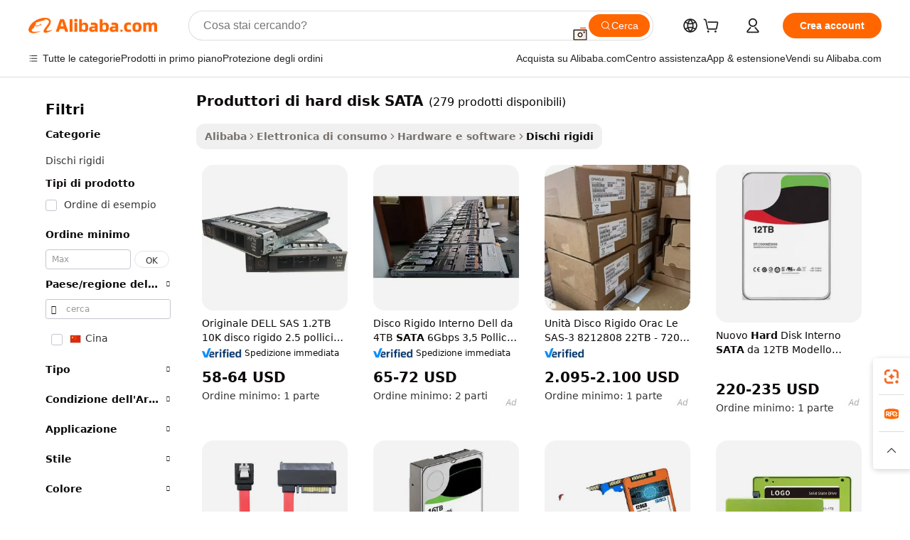

--- FILE ---
content_type: text/html;charset=UTF-8
request_url: https://italian.alibaba.com/g/fw/pc/sata-hard-drive-manufacturers.html
body_size: 177546
content:

<!-- screen_content -->

    <!-- tangram:5410 begin-->
    <!-- tangram:529998 begin-->

<!DOCTYPE html>
<html lang="it" dir="ltr">
  <head>
        <script>
      window.__BB = {
        scene: window.__bb_scene || 'traffic-free-goods'
      };
      window.__BB.BB_CWV_IGNORE = {
          lcp_element: ['#icbu-buyer-pc-top-banner'],
          lcp_url: [],
        };
      window._timing = {}
      window._timing.first_start = Date.now();
      window.needLoginInspiration = Boolean(false);
      // 变量用于标记页面首次可见时间
      let firstVisibleTime = null;
      if (typeof document.hidden !== 'undefined') {
        // 页面首次加载时直接统计
        if (!document.hidden) {
          firstVisibleTime = Date.now();
          window.__BB_timex = 1
        } else {
          // 页面不可见时监听 visibilitychange 事件
          document.addEventListener('visibilitychange', () => {
            if (!document.hidden) {
              firstVisibleTime = Date.now();
              window.__BB_timex = firstVisibleTime - window.performance.timing.navigationStart
              window.__BB.firstVisibleTime = window.__BB_timex
              console.log("Page became visible after "+ window.__BB_timex + " ms");
            }
          }, { once: true });  // 确保只触发一次
        }
      } else {
        console.warn('Page Visibility API is not supported in this browser.');
      }
    </script>
        <meta name="data-spm" content="a2700">
        <meta name="aplus-xplug" content="NONE">
        <meta name="aplus-icbu-disable-umid" content="1">
        <meta name="google-translate-customization" content="9de59014edaf3b99-22e1cf3b5ca21786-g00bb439a5e9e5f8f-f">
    <meta name="yandex-verification" content="25a76ba8e4443bb3" />
    <meta name="msvalidate.01" content="E3FBF0E89B724C30844BF17C59608E8F" />
    <meta name="viewport" content="width=device-width, initial-scale=1.0, maximum-scale=5.0, user-scalable=yes">
        <link rel="preconnect" href="https://s.alicdn.com/" crossorigin>
    <link rel="dns-prefetch" href="https://s.alicdn.com">
                        <link rel="preload" href="" as="image">
        <link rel="preload" href="https://s.alicdn.com/@g/alilog/??aplus_plugin_icbufront/index.js,mlog/aplus_v2.js" as="script">
        <link rel="preload" href="https://s.alicdn.com/@img/imgextra/i2/O1CN0153JdbU26g4bILVOyC_!!6000000007690-2-tps-418-58.png" as="image">
        <script>
            window.__APLUS_ABRATE__ = {
        perf_group: 'control',
        scene: "traffic-free-goods",
      };
    </script>
    <meta name="aplus-mmstat-timeout" content="15000">
        <meta content="text/html; charset=utf-8" http-equiv="Content-Type">
          <title>Potenzia l'Efficienza Aziendale con le Soluzioni All'Avanguardia produttori di hard disk SATA</title>
      <meta name="keywords" content="usb flash drive,flash drive,hard drives">
      <meta name="description" content="Migliora la tua archiviazione digitale con le affidabili soluzioni produttori di hard disk SATA. Goditi un trasferimento dati rapido, un'ampia capacità e funzionalità di sicurezza avanzate per una gestione dei dati efficiente e sicura. Ideale per gli acquirenti aziendali che cercano opzioni di archiviazione ad alte prestazioni e affidabili.">
            <meta name="pagetiming-rate" content="9">
      <meta name="pagetiming-resource-rate" content="4">
                    <link rel="canonical" href="https://italian.alibaba.com/g/sata-hard-drive-manufacturers.html">
                              <link rel="alternate" hreflang="fr" href="https://french.alibaba.com/g/sata-hard-drive-manufacturers.html">
                  <link rel="alternate" hreflang="de" href="https://german.alibaba.com/g/sata-hard-drive-manufacturers.html">
                  <link rel="alternate" hreflang="pt" href="https://portuguese.alibaba.com/g/sata-hard-drive-manufacturers.html">
                  <link rel="alternate" hreflang="it" href="https://italian.alibaba.com/g/sata-hard-drive-manufacturers.html">
                  <link rel="alternate" hreflang="es" href="https://spanish.alibaba.com/g/sata-hard-drive-manufacturers.html">
                  <link rel="alternate" hreflang="ru" href="https://russian.alibaba.com/g/sata-hard-drive-manufacturers.html">
                  <link rel="alternate" hreflang="ko" href="https://korean.alibaba.com/g/sata-hard-drive-manufacturers.html">
                  <link rel="alternate" hreflang="ar" href="https://arabic.alibaba.com/g/sata-hard-drive-manufacturers.html">
                  <link rel="alternate" hreflang="ja" href="https://japanese.alibaba.com/g/sata-hard-drive-manufacturers.html">
                  <link rel="alternate" hreflang="tr" href="https://turkish.alibaba.com/g/sata-hard-drive-manufacturers.html">
                  <link rel="alternate" hreflang="th" href="https://thai.alibaba.com/g/sata-hard-drive-manufacturers.html">
                  <link rel="alternate" hreflang="vi" href="https://vietnamese.alibaba.com/g/sata-hard-drive-manufacturers.html">
                  <link rel="alternate" hreflang="nl" href="https://dutch.alibaba.com/g/sata-hard-drive-manufacturers.html">
                  <link rel="alternate" hreflang="he" href="https://hebrew.alibaba.com/g/sata-hard-drive-manufacturers.html">
                  <link rel="alternate" hreflang="id" href="https://indonesian.alibaba.com/g/sata-hard-drive-manufacturers.html">
                  <link rel="alternate" hreflang="hi" href="https://hindi.alibaba.com/g/sata-hard-drive-manufacturers.html">
                  <link rel="alternate" hreflang="en" href="https://www.alibaba.com/showroom/sata-hard-drive-manufacturers.html">
                  <link rel="alternate" hreflang="zh" href="https://chinese.alibaba.com/g/sata-hard-drive-manufacturers.html">
                  <link rel="alternate" hreflang="x-default" href="https://www.alibaba.com/showroom/sata-hard-drive-manufacturers.html">
                                        <script>
      // Aplus 配置自动打点
      var queue = window.goldlog_queue || (window.goldlog_queue = []);
      var tags = ["button", "a", "div", "span", "i", "svg", "input", "li", "tr"];
      queue.push(
        {
          action: 'goldlog.appendMetaInfo',
          arguments: [
            'aplus-auto-exp',
            [
              {
                logkey: '/sc.ug_msite.new_product_exp',
                cssSelector: '[data-spm-exp]',
                props: ["data-spm-exp"],
              },
              {
                logkey: '/sc.ug_pc.seolist_product_exp',
                cssSelector: '.traffic-card-gallery',
                props: ["data-spm-exp"],
              }
            ]
          ]
        }
      )
      queue.push({
        action: 'goldlog.setMetaInfo',
        arguments: ['aplus-auto-clk', JSON.stringify(tags.map(tag =>({
          "logkey": "/sc.ug_msite.new_product_clk",
          tag,
          "filter": "data-spm-clk",
          "props": ["data-spm-clk"]
        })))],
      });
    </script>
  </head>
  <div id="icbu-header"><div id="the-new-header" data-version="4.4.0" data-tnh-auto-exp="tnh-expose" data-scenes="search-products" style="position: relative;background-color: #fff;border-bottom: 1px solid #ddd;box-sizing: border-box; font-family:Inter,SF Pro Text,Roboto,Helvetica Neue,Helvetica,Tahoma,Arial,PingFang SC,Microsoft YaHei;"><div style="display: flex;align-items:center;height: 72px;min-width: 1200px;max-width: 1580px;margin: 0 auto;padding: 0 40px;box-sizing: border-box;"><img style="height: 29px; width: 209px;" src="https://s.alicdn.com/@img/imgextra/i2/O1CN0153JdbU26g4bILVOyC_!!6000000007690-2-tps-418-58.png" alt="" /></div><div style="min-width: 1200px;max-width: 1580px;margin: 0 auto;overflow: hidden;font-size: 14px;display: flex;justify-content: space-between;padding: 0 40px;box-sizing: border-box;"><div style="display: flex; align-items: center; justify-content: space-between"><div style="position: relative; height: 36px; padding: 0 28px 0 20px">All categories</div><div style="position: relative; height: 36px; padding-right: 28px">Featured selections</div><div style="position: relative; height: 36px">Trade Assurance</div></div><div style="display: flex; align-items: center; justify-content: space-between"><div style="position: relative; height: 36px; padding-right: 28px">Buyer Central</div><div style="position: relative; height: 36px; padding-right: 28px">Help Center</div><div style="position: relative; height: 36px; padding-right: 28px">Get the app</div><div style="position: relative; height: 36px">Become a supplier</div></div></div></div></div></div>
  <body data-spm="7724857" style="min-height: calc(100vh + 1px)"><script 
id="beacon-aplus"   
src="//s.alicdn.com/@g/alilog/??aplus_plugin_icbufront/index.js,mlog/aplus_v2.js"
exparams="aplus=async&userid=&aplus&ali_beacon_id=&ali_apache_id=33%2e3%2e22%2e157%2e176892478486%2e896632%2e4&ali_apache_track=&ali_apache_tracktmp=&eagleeye_traceid=21032c0e17689247844155186e10a2&ip=3%2e139%2e90%2e158&dmtrack_c={ali%5fresin%5ftrace%3dse%5frst%3dnull%7csp%5fviewtype%3dY%7cset%3d3%7cser%3d1007%7cpageId%3d2ac6ac0c0f90445ba367366313ce0a50%7cm%5fpageid%3dnull%7cpvmi%3de3e59be69cef43559cc5caa875b15b4e%7csek%5fsepd%3dproduttori%2bdi%2bhard%2bdisk%2bSATA%7csek%3dsata%2bhard%2bdrive%2bmanufacturers%7cse%5fpn%3d1%7cp4pid%3dd9553d5d%2da69f%2d4b9d%2db3de%2d7f781fb392a6%7csclkid%3dnull%7cforecast%5fpost%5fcate%3dnull%7cseo%5fnew%5fuser%5fflag%3dfalse%7ccategoryId%3d711001%7cseo%5fsearch%5fmodel%5fupgrade%5fv2%3d2025070801%7cseo%5fmodule%5fcard%5f20240624%3d202406242%7clong%5ftext%5fgoogle%5ftranslate%5fv2%3d2407142%7cseo%5fcontent%5ftd%5fbottom%5ftext%5fupdate%5fkey%3d2025070801%7cseo%5fsearch%5fmodel%5fupgrade%5fv3%3d2025072201%7cdamo%5falt%5freplace%3d2485818%7cseo%5fsearch%5fmodel%5fmulti%5fupgrade%5fv3%3d2025081101%7cwap%5fcross%3d2007659%7cwap%5fcs%5faction%3d2005494%7cAPP%5fVisitor%5fActive%3d26704%7cseo%5fshowroom%5fgoods%5fmix%3d2005244%7cseo%5fdefault%5fcached%5flong%5ftext%5ffrom%5fnew%5fkeyword%5fstep%3d2024122502%7cshowroom%5fgeneral%5ftemplate%3d2005292%7cwap%5fcs%5ftext%3dnull%7cstructured%5fdata%3d2025052702%7cseo%5fmulti%5fstyle%5ftext%5fupdate%3d2511181%7cpc%5fnew%5fheader%3dnull%7cseo%5fmeta%5fcate%5ftemplate%5fv1%3d2025042401%7cseo%5fmeta%5ftd%5fsearch%5fkeyword%5fstep%5fv1%3d2025040999%7cseo%5fshowroom%5fbiz%5fbabablog%3d2809001%7cshowroom%5fft%5flong%5ftext%5fbaks%3d80802%7cAPP%5fGrowing%5fBuyer%5fHigh%5fIntent%5fActive%3d25485%7cshowroom%5fpc%5fv2019%3d2104%7cAPP%5fProspecting%5fBuyer%3d26712%7ccache%5fcontrol%3dnull%7cAPP%5fChurned%5fCore%5fBuyer%3d25460%7cseo%5fdefault%5fcached%5flong%5ftext%5fstep%3d24110802%7camp%5flighthouse%5fscore%5fimage%3d19657%7cseo%5fft%5ftranslate%5fgemini%3d25012003%7cwap%5fnode%5fssr%3d2015725%7cdataphant%5fopen%3d27030%7clongtext%5fmulti%5fstyle%5fexpand%5frussian%3d2510141%7cseo%5flongtext%5fgoogle%5fdata%5fsection%3d25021702%7cindustry%5fpopular%5ffloor%3dnull%7cwap%5fad%5fgoods%5fproduct%5finterval%3dnull%7cseo%5fgoods%5fbootom%5fwholesale%5flink%3d2486162%7cseo%5fmiddle%5fwholesale%5flink%3d2486164%7cseo%5fkeyword%5faatest%3d11%7cft%5flong%5ftext%5fenpand%5fstep2%3d121602%7cseo%5fft%5flongtext%5fexpand%5fstep3%3d25012102%7cseo%5fwap%5fheadercard%3d2006288%7cAPP%5fChurned%5fInactive%5fVisitor%3d25497%7cAPP%5fGrowing%5fBuyer%5fHigh%5fIntent%5fInactive%3d25484%7cseo%5fmeta%5ftd%5fmulti%5fkey%3d2025061801%7ctop%5frecommend%5f20250120%3d202501201%7clongtext%5fmulti%5fstyle%5fexpand%5ffrench%5fcopy%3d25091802%7clongtext%5fmulti%5fstyle%5fexpand%5ffrench%5fcopy%5fcopy%3d25092502%7clong%5ftext%5fpaa%3d2020801%7cseo%5ffloor%5fexp%3dnull%7cseo%5fshowroom%5falgo%5flink%3d17764%7cseo%5fmeta%5ftd%5faib%5fgeneral%5fkey%3d2025091901%7ccountry%5findustry%3d202311033%7cpc%5ffree%5fswitchtosearch%3d2020529%7cshowroom%5fft%5flong%5ftext%5fenpand%5fstep1%3d101102%7cseo%5fshowroom%5fnorel%3dnull%7cplp%5fstyle%5f25%5fpc%3d202505222%7cseo%5fggs%5flayer%3d10010%7cquery%5fmutil%5flang%5ftranslate%3d2025060300%7cAPP%5fChurned%5fBuyer%3d25468%7cstream%5frender%5fperf%5fopt%3d2309181%7cwap%5fgoods%3d2007383%7cseo%5fshowroom%5fsimilar%5f20240614%3d202406142%7cchinese%5fopen%3d6307%7cquery%5fgpt%5ftranslate%3d20240820%7cad%5fproduct%5finterval%3dnull%7camp%5fto%5fpwa%3d2007359%7cplp%5faib%5fmulti%5fai%5fmeta%3d20250401%7cwap%5fsupplier%5fcontent%3dnull%7cpc%5ffree%5frefactoring%3d20220315%7cAPP%5fGrowing%5fBuyer%5fInactive%3d25476%7csso%5foem%5ffloor%3dnull%7cseo%5fpc%5fnew%5fview%5f20240807%3d202408072%7cseo%5fbottom%5ftext%5fentity%5fkey%5fcopy%3d2025062400%7cstream%5frender%3d433763%7cseo%5fmodule%5fcard%5f20240424%3d202404241%7cseo%5ftitle%5freplace%5f20191226%3d5841%7clongtext%5fmulti%5fstyle%5fexpand%3d25090802%7cgoogleweblight%3d6516%7clighthouse%5fbase64%3dnull%7cAPP%5fProspecting%5fBuyer%5fActive%3d26714%7cad%5fgoods%5fproduct%5finterval%3dnull%7cseo%5fbottom%5fdeep%5fextend%5fkw%5fkey%3d2025071101%7clongtext%5fmulti%5fstyle%5fexpand%5fturkish%3d25102802%7cilink%5fuv%3d20240911%7cwap%5flist%5fwakeup%3d2005832%7ctpp%5fcrosslink%5fpc%3d20205311%7cseo%5ftop%5fbooth%3d18501%7cAPP%5fGrowing%5fBuyer%5fLess%5fActive%3d25470%7cseo%5fsearch%5fmodel%5fupgrade%5frank%3d2025092401%7cgoodslayer%3d7977%7cft%5flong%5ftext%5ftranslate%5fexpand%5fstep1%3d24110802%7cseo%5fheaderstyle%5ftraffic%5fkey%5fv1%3d2025072100%7ccrosslink%5fswitch%3d2008141%7cp4p%5foutline%3d20240328%7cseo%5fmeta%5ftd%5faib%5fv2%5fkey%3d2025091801%7crts%5fmulti%3d2008404%7cAPP%5fVisitor%5fLess%5fActive%3d26698%7cplp%5fstyle%5f25%3d202505192%7ccdn%5fvm%3d2007368%7cwap%5fad%5fproduct%5finterval%3dnull%7cseo%5fsearch%5fmodel%5fmulti%5fupgrade%5frank%3d2025092401%7cpc%5fcard%5fshare%3d2025081201%7cAPP%5fGrowing%5fBuyer%5fHigh%5fIntent%5fLess%5fActive%3d25480%7cgoods%5ftitle%5fsubstitute%3d9617%7cwap%5fscreen%5fexp%3d2025081400%7creact%5fheader%5ftest%3d202502182%7cpc%5fcs%5fcolor%3dnull%7cshowroom%5fft%5flong%5ftext%5ftest%3d72502%7cone%5ftap%5flogin%5fABTest%3d202308153%7cseo%5fhyh%5fshow%5ftags%3dnull%7cplp%5fstructured%5fdata%3d2508182%7cguide%5fdelete%3d2008526%7cseo%5findustry%5ftemplate%3dnull%7cseo%5fmeta%5ftd%5fmulti%5fes%5fkey%3d2025073101%7cseo%5fshowroom%5fdata%5fmix%3d19888%7csso%5ftop%5franking%5ffloor%3d20031%7cseo%5ftd%5fdeep%5fupgrade%5fkey%5fv3%3d2025081101%7cwap%5fue%5fone%3d2025111401%7cshowroom%5fto%5frts%5flink%3d2008480%7ccountrysearch%5ftest%3dnull%7cshowroom%5flist%5fnew%5farrival%3d2811002%7cchannel%5famp%5fto%5fpwa%3d2008435%7cseo%5fmulti%5fstyles%5flong%5ftext%3d2503172%7cseo%5fmeta%5ftext%5fmutli%5fcate%5ftemplate%5fv1%3d2025080801%7cseo%5fdefault%5fcached%5fmutil%5flong%5ftext%5fstep%3d24110436%7cseo%5faction%5fpoint%5ftype%3d22823%7cseo%5faib%5ftd%5flaunch%5f20240828%5fcopy%3d202408282%7cseo%5fshowroom%5fwholesale%5flink%3dnull%7cseo%5fperf%5fimprove%3d2023999%7cseo%5fwap%5flist%5fbounce%5f01%3d2063%7cseo%5fwap%5flist%5fbounce%5f02%3d2128%7cAPP%5fGrowing%5fBuyer%5fActive%3d25492%7cvideolayer%3dnull%7cvideo%5fplay%3dnull%7cAPP%5fChurned%5fMember%5fInactive%3d25501%7cseo%5fgoogle%5fnew%5fstruct%3d438326%7ctpp%5ftrace%3dseoKeyword%2dseoKeyword%5fv3%2dbase%2dORIGINAL}&pageid=038b5a9e2103377d1768924784&hn=ensearchweb033003055125%2erg%2dus%2deast%2eus68&asid=AQAAAABwpm9pjS7ASgAAAADMPKjk5EjDMg==&treq=&tres=" async>
</script>
                        <!-- tangram:7430 begin-->
 <style>
   .traffic-card-gallery {display: flex;position: relative;flex-direction: column;justify-content: flex-start;border-radius: 0.5rem;background-color: #fff;padding: 0.5rem 0.5rem 1rem;overflow: hidden;font-size: 0.75rem;line-height: 1rem;}
   .product-price {
     b {
       font-size: 22px;
     }
   }
 </style>
<!-- tangram:7430 end-->
            <style>.component-left-filter-callback{display:flex;position:relative;margin-top:10px;height:1200px}.component-left-filter-callback img{width:200px}.component-left-filter-callback i{position:absolute;top:5%;left:50%}.related-search-wrapper{padding:.5rem;--tw-bg-opacity: 1;background-color:#fff;background-color:rgba(255,255,255,var(--tw-bg-opacity, 1));border-width:1px;border-color:var(--input)}.related-search-wrapper .related-search-box{margin:12px 16px}.related-search-wrapper .related-search-box .related-search-title{display:inline;float:start;color:#666;word-wrap:break-word;margin-right:12px;width:13%}.related-search-wrapper .related-search-box .related-search-content{display:flex;flex-wrap:wrap}.related-search-wrapper .related-search-box .related-search-content .related-search-link{margin-right:12px;width:23%;overflow:hidden;color:#666;text-overflow:ellipsis;white-space:nowrap}.product-title img{margin-right:.5rem;display:inline-block;height:1rem;vertical-align:sub}.product-price b{font-size:22px}.similar-icon{position:absolute;bottom:12px;z-index:2;right:12px}.rfq-card{display:inline-block;position:relative;box-sizing:border-box;margin-bottom:36px}.rfq-card .rfq-card-content{display:flex;position:relative;flex-direction:column;align-items:flex-start;background-size:cover;background-color:#fff;padding:12px;width:100%;height:100%}.rfq-card .rfq-card-content .rfq-card-icon{margin-top:50px}.rfq-card .rfq-card-content .rfq-card-icon img{width:45px}.rfq-card .rfq-card-content .rfq-card-top-title{margin-top:14px;color:#222;font-weight:400;font-size:16px}.rfq-card .rfq-card-content .rfq-card-title{margin-top:24px;color:#333;font-weight:800;font-size:20px}.rfq-card .rfq-card-content .rfq-card-input-box{margin-top:24px;width:100%}.rfq-card .rfq-card-content .rfq-card-input-box textarea{box-sizing:border-box;border:1px solid #ddd;border-radius:4px;background-color:#fff;padding:9px 12px;width:100%;height:88px;resize:none;color:#666;font-weight:400;font-size:13px;font-family:inherit}.rfq-card .rfq-card-content .rfq-card-button{margin-top:24px;border:1px solid #666;border-radius:16px;background-color:#fff;width:67%;color:#000;font-weight:700;font-size:14px;line-height:30px;text-align:center}[data-modulename^=ProductList-] div{contain-intrinsic-size:auto 500px}.traffic-card-gallery:hover{--tw-shadow: 0px 2px 6px 2px rgba(0,0,0,.12157);--tw-shadow-colored: 0px 2px 6px 2px var(--tw-shadow-color);box-shadow:0 0 #0000,0 0 #0000,0 2px 6px 2px #0000001f;box-shadow:var(--tw-ring-offset-shadow, 0 0 rgba(0,0,0,0)),var(--tw-ring-shadow, 0 0 rgba(0,0,0,0)),var(--tw-shadow);z-index:10}.traffic-card-gallery{position:relative;display:flex;flex-direction:column;justify-content:flex-start;overflow:hidden;border-radius:.75rem;--tw-bg-opacity: 1;background-color:#fff;background-color:rgba(255,255,255,var(--tw-bg-opacity, 1));padding:.5rem;font-size:.75rem;line-height:1rem}.traffic-card-list{position:relative;display:flex;height:292px;flex-direction:row;justify-content:flex-start;overflow:hidden;border-bottom-width:1px;--tw-bg-opacity: 1;background-color:#fff;background-color:rgba(255,255,255,var(--tw-bg-opacity, 1));padding:1rem;font-size:.75rem;line-height:1rem}.traffic-card-g-industry:hover{--tw-shadow: 0 0 10px rgba(0,0,0,.1);--tw-shadow-colored: 0 0 10px var(--tw-shadow-color);box-shadow:0 0 #0000,0 0 #0000,0 0 10px #0000001a;box-shadow:var(--tw-ring-offset-shadow, 0 0 rgba(0,0,0,0)),var(--tw-ring-shadow, 0 0 rgba(0,0,0,0)),var(--tw-shadow)}.traffic-card-g-industry{position:relative;border-radius:var(--radius);--tw-bg-opacity: 1;background-color:#fff;background-color:rgba(255,255,255,var(--tw-bg-opacity, 1));padding:1.25rem .75rem .75rem;font-size:.875rem;line-height:1.25rem}.module-filter-section-wrapper{max-height:none!important;overflow-x:hidden}*,:before,:after{--tw-border-spacing-x: 0;--tw-border-spacing-y: 0;--tw-translate-x: 0;--tw-translate-y: 0;--tw-rotate: 0;--tw-skew-x: 0;--tw-skew-y: 0;--tw-scale-x: 1;--tw-scale-y: 1;--tw-pan-x: ;--tw-pan-y: ;--tw-pinch-zoom: ;--tw-scroll-snap-strictness: proximity;--tw-gradient-from-position: ;--tw-gradient-via-position: ;--tw-gradient-to-position: ;--tw-ordinal: ;--tw-slashed-zero: ;--tw-numeric-figure: ;--tw-numeric-spacing: ;--tw-numeric-fraction: ;--tw-ring-inset: ;--tw-ring-offset-width: 0px;--tw-ring-offset-color: #fff;--tw-ring-color: rgba(59, 130, 246, .5);--tw-ring-offset-shadow: 0 0 rgba(0,0,0,0);--tw-ring-shadow: 0 0 rgba(0,0,0,0);--tw-shadow: 0 0 rgba(0,0,0,0);--tw-shadow-colored: 0 0 rgba(0,0,0,0);--tw-blur: ;--tw-brightness: ;--tw-contrast: ;--tw-grayscale: ;--tw-hue-rotate: ;--tw-invert: ;--tw-saturate: ;--tw-sepia: ;--tw-drop-shadow: ;--tw-backdrop-blur: ;--tw-backdrop-brightness: ;--tw-backdrop-contrast: ;--tw-backdrop-grayscale: ;--tw-backdrop-hue-rotate: ;--tw-backdrop-invert: ;--tw-backdrop-opacity: ;--tw-backdrop-saturate: ;--tw-backdrop-sepia: ;--tw-contain-size: ;--tw-contain-layout: ;--tw-contain-paint: ;--tw-contain-style: }::backdrop{--tw-border-spacing-x: 0;--tw-border-spacing-y: 0;--tw-translate-x: 0;--tw-translate-y: 0;--tw-rotate: 0;--tw-skew-x: 0;--tw-skew-y: 0;--tw-scale-x: 1;--tw-scale-y: 1;--tw-pan-x: ;--tw-pan-y: ;--tw-pinch-zoom: ;--tw-scroll-snap-strictness: proximity;--tw-gradient-from-position: ;--tw-gradient-via-position: ;--tw-gradient-to-position: ;--tw-ordinal: ;--tw-slashed-zero: ;--tw-numeric-figure: ;--tw-numeric-spacing: ;--tw-numeric-fraction: ;--tw-ring-inset: ;--tw-ring-offset-width: 0px;--tw-ring-offset-color: #fff;--tw-ring-color: rgba(59, 130, 246, .5);--tw-ring-offset-shadow: 0 0 rgba(0,0,0,0);--tw-ring-shadow: 0 0 rgba(0,0,0,0);--tw-shadow: 0 0 rgba(0,0,0,0);--tw-shadow-colored: 0 0 rgba(0,0,0,0);--tw-blur: ;--tw-brightness: ;--tw-contrast: ;--tw-grayscale: ;--tw-hue-rotate: ;--tw-invert: ;--tw-saturate: ;--tw-sepia: ;--tw-drop-shadow: ;--tw-backdrop-blur: ;--tw-backdrop-brightness: ;--tw-backdrop-contrast: ;--tw-backdrop-grayscale: ;--tw-backdrop-hue-rotate: ;--tw-backdrop-invert: ;--tw-backdrop-opacity: ;--tw-backdrop-saturate: ;--tw-backdrop-sepia: ;--tw-contain-size: ;--tw-contain-layout: ;--tw-contain-paint: ;--tw-contain-style: }*,:before,:after{box-sizing:border-box;border-width:0;border-style:solid;border-color:#e5e7eb}:before,:after{--tw-content: ""}html,:host{line-height:1.5;-webkit-text-size-adjust:100%;-moz-tab-size:4;-o-tab-size:4;tab-size:4;font-family:ui-sans-serif,system-ui,-apple-system,Segoe UI,Roboto,Ubuntu,Cantarell,Noto Sans,sans-serif,"Apple Color Emoji","Segoe UI Emoji",Segoe UI Symbol,"Noto Color Emoji";font-feature-settings:normal;font-variation-settings:normal;-webkit-tap-highlight-color:transparent}body{margin:0;line-height:inherit}hr{height:0;color:inherit;border-top-width:1px}abbr:where([title]){text-decoration:underline;-webkit-text-decoration:underline dotted;text-decoration:underline dotted}h1,h2,h3,h4,h5,h6{font-size:inherit;font-weight:inherit}a{color:inherit;text-decoration:inherit}b,strong{font-weight:bolder}code,kbd,samp,pre{font-family:ui-monospace,SFMono-Regular,Menlo,Monaco,Consolas,Liberation Mono,Courier New,monospace;font-feature-settings:normal;font-variation-settings:normal;font-size:1em}small{font-size:80%}sub,sup{font-size:75%;line-height:0;position:relative;vertical-align:baseline}sub{bottom:-.25em}sup{top:-.5em}table{text-indent:0;border-color:inherit;border-collapse:collapse}button,input,optgroup,select,textarea{font-family:inherit;font-feature-settings:inherit;font-variation-settings:inherit;font-size:100%;font-weight:inherit;line-height:inherit;letter-spacing:inherit;color:inherit;margin:0;padding:0}button,select{text-transform:none}button,input:where([type=button]),input:where([type=reset]),input:where([type=submit]){-webkit-appearance:button;background-color:transparent;background-image:none}:-moz-focusring{outline:auto}:-moz-ui-invalid{box-shadow:none}progress{vertical-align:baseline}::-webkit-inner-spin-button,::-webkit-outer-spin-button{height:auto}[type=search]{-webkit-appearance:textfield;outline-offset:-2px}::-webkit-search-decoration{-webkit-appearance:none}::-webkit-file-upload-button{-webkit-appearance:button;font:inherit}summary{display:list-item}blockquote,dl,dd,h1,h2,h3,h4,h5,h6,hr,figure,p,pre{margin:0}fieldset{margin:0;padding:0}legend{padding:0}ol,ul,menu{list-style:none;margin:0;padding:0}dialog{padding:0}textarea{resize:vertical}input::-moz-placeholder,textarea::-moz-placeholder{opacity:1;color:#9ca3af}input::placeholder,textarea::placeholder{opacity:1;color:#9ca3af}button,[role=button]{cursor:pointer}:disabled{cursor:default}img,svg,video,canvas,audio,iframe,embed,object{display:block;vertical-align:middle}img,video{max-width:100%;height:auto}[hidden]:where(:not([hidden=until-found])){display:none}:root{--background: hsl(0, 0%, 100%);--foreground: hsl(20, 14.3%, 4.1%);--card: hsl(0, 0%, 100%);--card-foreground: hsl(20, 14.3%, 4.1%);--popover: hsl(0, 0%, 100%);--popover-foreground: hsl(20, 14.3%, 4.1%);--primary: hsl(24, 100%, 50%);--primary-foreground: hsl(60, 9.1%, 97.8%);--secondary: hsl(60, 4.8%, 95.9%);--secondary-foreground: #333;--muted: hsl(60, 4.8%, 95.9%);--muted-foreground: hsl(25, 5.3%, 44.7%);--accent: hsl(60, 4.8%, 95.9%);--accent-foreground: hsl(24, 9.8%, 10%);--destructive: hsl(0, 84.2%, 60.2%);--destructive-foreground: hsl(60, 9.1%, 97.8%);--border: hsl(20, 5.9%, 90%);--input: hsl(20, 5.9%, 90%);--ring: hsl(24.6, 95%, 53.1%);--radius: 1rem}.dark{--background: hsl(20, 14.3%, 4.1%);--foreground: hsl(60, 9.1%, 97.8%);--card: hsl(20, 14.3%, 4.1%);--card-foreground: hsl(60, 9.1%, 97.8%);--popover: hsl(20, 14.3%, 4.1%);--popover-foreground: hsl(60, 9.1%, 97.8%);--primary: hsl(20.5, 90.2%, 48.2%);--primary-foreground: hsl(60, 9.1%, 97.8%);--secondary: hsl(12, 6.5%, 15.1%);--secondary-foreground: hsl(60, 9.1%, 97.8%);--muted: hsl(12, 6.5%, 15.1%);--muted-foreground: hsl(24, 5.4%, 63.9%);--accent: hsl(12, 6.5%, 15.1%);--accent-foreground: hsl(60, 9.1%, 97.8%);--destructive: hsl(0, 72.2%, 50.6%);--destructive-foreground: hsl(60, 9.1%, 97.8%);--border: hsl(12, 6.5%, 15.1%);--input: hsl(12, 6.5%, 15.1%);--ring: hsl(20.5, 90.2%, 48.2%)}*{border-color:#e7e5e4;border-color:var(--border)}body{background-color:#fff;background-color:var(--background);color:#0c0a09;color:var(--foreground)}.il-sr-only{position:absolute;width:1px;height:1px;padding:0;margin:-1px;overflow:hidden;clip:rect(0,0,0,0);white-space:nowrap;border-width:0}.il-invisible{visibility:hidden}.il-fixed{position:fixed}.il-absolute{position:absolute}.il-relative{position:relative}.il-sticky{position:sticky}.il-inset-0{inset:0}.il--bottom-12{bottom:-3rem}.il--top-12{top:-3rem}.il-bottom-0{bottom:0}.il-bottom-2{bottom:.5rem}.il-bottom-3{bottom:.75rem}.il-bottom-4{bottom:1rem}.il-end-0{right:0}.il-end-2{right:.5rem}.il-end-3{right:.75rem}.il-end-4{right:1rem}.il-left-0{left:0}.il-left-3{left:.75rem}.il-right-0{right:0}.il-right-2{right:.5rem}.il-right-3{right:.75rem}.il-start-0{left:0}.il-start-1\/2{left:50%}.il-start-2{left:.5rem}.il-start-3{left:.75rem}.il-start-\[50\%\]{left:50%}.il-top-0{top:0}.il-top-1\/2{top:50%}.il-top-16{top:4rem}.il-top-4{top:1rem}.il-top-\[50\%\]{top:50%}.il-z-10{z-index:10}.il-z-50{z-index:50}.il-z-\[9999\]{z-index:9999}.il-col-span-4{grid-column:span 4 / span 4}.il-m-0{margin:0}.il-m-3{margin:.75rem}.il-m-auto{margin:auto}.il-mx-auto{margin-left:auto;margin-right:auto}.il-my-3{margin-top:.75rem;margin-bottom:.75rem}.il-my-5{margin-top:1.25rem;margin-bottom:1.25rem}.il-my-auto{margin-top:auto;margin-bottom:auto}.\!il-mb-4{margin-bottom:1rem!important}.il--mt-4{margin-top:-1rem}.il-mb-0{margin-bottom:0}.il-mb-1{margin-bottom:.25rem}.il-mb-2{margin-bottom:.5rem}.il-mb-3{margin-bottom:.75rem}.il-mb-4{margin-bottom:1rem}.il-mb-5{margin-bottom:1.25rem}.il-mb-6{margin-bottom:1.5rem}.il-mb-8{margin-bottom:2rem}.il-mb-\[-0\.75rem\]{margin-bottom:-.75rem}.il-mb-\[0\.125rem\]{margin-bottom:.125rem}.il-me-1{margin-right:.25rem}.il-me-2{margin-right:.5rem}.il-me-3{margin-right:.75rem}.il-me-auto{margin-right:auto}.il-mr-1{margin-right:.25rem}.il-mr-2{margin-right:.5rem}.il-ms-1{margin-left:.25rem}.il-ms-4{margin-left:1rem}.il-ms-5{margin-left:1.25rem}.il-ms-8{margin-left:2rem}.il-ms-\[\.375rem\]{margin-left:.375rem}.il-ms-auto{margin-left:auto}.il-mt-0{margin-top:0}.il-mt-0\.5{margin-top:.125rem}.il-mt-1{margin-top:.25rem}.il-mt-2{margin-top:.5rem}.il-mt-3{margin-top:.75rem}.il-mt-4{margin-top:1rem}.il-mt-6{margin-top:1.5rem}.il-line-clamp-1{overflow:hidden;display:-webkit-box;-webkit-box-orient:vertical;-webkit-line-clamp:1}.il-line-clamp-2{overflow:hidden;display:-webkit-box;-webkit-box-orient:vertical;-webkit-line-clamp:2}.il-line-clamp-6{overflow:hidden;display:-webkit-box;-webkit-box-orient:vertical;-webkit-line-clamp:6}.il-inline-block{display:inline-block}.il-inline{display:inline}.il-flex{display:flex}.il-inline-flex{display:inline-flex}.il-grid{display:grid}.il-aspect-square{aspect-ratio:1 / 1}.il-size-5{width:1.25rem;height:1.25rem}.il-h-1{height:.25rem}.il-h-10{height:2.5rem}.il-h-11{height:2.75rem}.il-h-20{height:5rem}.il-h-24{height:6rem}.il-h-3\.5{height:.875rem}.il-h-4{height:1rem}.il-h-40{height:10rem}.il-h-6{height:1.5rem}.il-h-8{height:2rem}.il-h-9{height:2.25rem}.il-h-\[150px\]{height:150px}.il-h-\[152px\]{height:152px}.il-h-\[18\.25rem\]{height:18.25rem}.il-h-\[292px\]{height:292px}.il-h-\[600px\]{height:600px}.il-h-auto{height:auto}.il-h-fit{height:-moz-fit-content;height:fit-content}.il-h-full{height:100%}.il-h-screen{height:100vh}.il-max-h-\[100vh\]{max-height:100vh}.il-w-1\/2{width:50%}.il-w-10{width:2.5rem}.il-w-10\/12{width:83.333333%}.il-w-4{width:1rem}.il-w-6{width:1.5rem}.il-w-64{width:16rem}.il-w-7\/12{width:58.333333%}.il-w-72{width:18rem}.il-w-8{width:2rem}.il-w-8\/12{width:66.666667%}.il-w-9{width:2.25rem}.il-w-9\/12{width:75%}.il-w-\[200px\]{width:200px}.il-w-\[84px\]{width:84px}.il-w-fit{width:-moz-fit-content;width:fit-content}.il-w-full{width:100%}.il-w-screen{width:100vw}.il-min-w-0{min-width:0px}.il-min-w-3{min-width:.75rem}.il-min-w-\[1200px\]{min-width:1200px}.il-max-w-\[1000px\]{max-width:1000px}.il-max-w-\[1580px\]{max-width:1580px}.il-max-w-full{max-width:100%}.il-max-w-lg{max-width:32rem}.il-flex-1{flex:1 1 0%}.il-flex-shrink-0,.il-shrink-0{flex-shrink:0}.il-flex-grow-0,.il-grow-0{flex-grow:0}.il-basis-24{flex-basis:6rem}.il-basis-full{flex-basis:100%}.il-origin-\[--radix-tooltip-content-transform-origin\]{transform-origin:var(--radix-tooltip-content-transform-origin)}.il--translate-x-1\/2{--tw-translate-x: -50%;transform:translate(-50%,var(--tw-translate-y)) rotate(var(--tw-rotate)) skew(var(--tw-skew-x)) skewY(var(--tw-skew-y)) scaleX(var(--tw-scale-x)) scaleY(var(--tw-scale-y));transform:translate(var(--tw-translate-x),var(--tw-translate-y)) rotate(var(--tw-rotate)) skew(var(--tw-skew-x)) skewY(var(--tw-skew-y)) scaleX(var(--tw-scale-x)) scaleY(var(--tw-scale-y))}.il--translate-y-1\/2{--tw-translate-y: -50%;transform:translate(var(--tw-translate-x),-50%) rotate(var(--tw-rotate)) skew(var(--tw-skew-x)) skewY(var(--tw-skew-y)) scaleX(var(--tw-scale-x)) scaleY(var(--tw-scale-y));transform:translate(var(--tw-translate-x),var(--tw-translate-y)) rotate(var(--tw-rotate)) skew(var(--tw-skew-x)) skewY(var(--tw-skew-y)) scaleX(var(--tw-scale-x)) scaleY(var(--tw-scale-y))}.il-translate-x-\[-50\%\]{--tw-translate-x: -50%;transform:translate(-50%,var(--tw-translate-y)) rotate(var(--tw-rotate)) skew(var(--tw-skew-x)) skewY(var(--tw-skew-y)) scaleX(var(--tw-scale-x)) scaleY(var(--tw-scale-y));transform:translate(var(--tw-translate-x),var(--tw-translate-y)) rotate(var(--tw-rotate)) skew(var(--tw-skew-x)) skewY(var(--tw-skew-y)) scaleX(var(--tw-scale-x)) scaleY(var(--tw-scale-y))}.il-translate-y-\[-50\%\]{--tw-translate-y: -50%;transform:translate(var(--tw-translate-x),-50%) rotate(var(--tw-rotate)) skew(var(--tw-skew-x)) skewY(var(--tw-skew-y)) scaleX(var(--tw-scale-x)) scaleY(var(--tw-scale-y));transform:translate(var(--tw-translate-x),var(--tw-translate-y)) rotate(var(--tw-rotate)) skew(var(--tw-skew-x)) skewY(var(--tw-skew-y)) scaleX(var(--tw-scale-x)) scaleY(var(--tw-scale-y))}.il-rotate-90{--tw-rotate: 90deg;transform:translate(var(--tw-translate-x),var(--tw-translate-y)) rotate(90deg) skew(var(--tw-skew-x)) skewY(var(--tw-skew-y)) scaleX(var(--tw-scale-x)) scaleY(var(--tw-scale-y));transform:translate(var(--tw-translate-x),var(--tw-translate-y)) rotate(var(--tw-rotate)) skew(var(--tw-skew-x)) skewY(var(--tw-skew-y)) scaleX(var(--tw-scale-x)) scaleY(var(--tw-scale-y))}@keyframes il-pulse{50%{opacity:.5}}.il-animate-pulse{animation:il-pulse 2s cubic-bezier(.4,0,.6,1) infinite}@keyframes il-spin{to{transform:rotate(360deg)}}.il-animate-spin{animation:il-spin 1s linear infinite}.il-cursor-pointer{cursor:pointer}.il-list-disc{list-style-type:disc}.il-grid-cols-2{grid-template-columns:repeat(2,minmax(0,1fr))}.il-grid-cols-4{grid-template-columns:repeat(4,minmax(0,1fr))}.il-flex-row{flex-direction:row}.il-flex-col{flex-direction:column}.il-flex-col-reverse{flex-direction:column-reverse}.il-flex-wrap{flex-wrap:wrap}.il-flex-nowrap{flex-wrap:nowrap}.il-items-start{align-items:flex-start}.il-items-center{align-items:center}.il-items-baseline{align-items:baseline}.il-justify-start{justify-content:flex-start}.il-justify-end{justify-content:flex-end}.il-justify-center{justify-content:center}.il-justify-between{justify-content:space-between}.il-gap-1{gap:.25rem}.il-gap-1\.5{gap:.375rem}.il-gap-10{gap:2.5rem}.il-gap-2{gap:.5rem}.il-gap-3{gap:.75rem}.il-gap-4{gap:1rem}.il-gap-8{gap:2rem}.il-gap-\[\.0938rem\]{gap:.0938rem}.il-gap-\[\.375rem\]{gap:.375rem}.il-gap-\[0\.125rem\]{gap:.125rem}.\!il-gap-x-5{-moz-column-gap:1.25rem!important;column-gap:1.25rem!important}.\!il-gap-y-5{row-gap:1.25rem!important}.il-space-y-1\.5>:not([hidden])~:not([hidden]){--tw-space-y-reverse: 0;margin-top:calc(.375rem * (1 - var(--tw-space-y-reverse)));margin-top:.375rem;margin-top:calc(.375rem * calc(1 - var(--tw-space-y-reverse)));margin-bottom:0rem;margin-bottom:calc(.375rem * var(--tw-space-y-reverse))}.il-space-y-4>:not([hidden])~:not([hidden]){--tw-space-y-reverse: 0;margin-top:calc(1rem * (1 - var(--tw-space-y-reverse)));margin-top:1rem;margin-top:calc(1rem * calc(1 - var(--tw-space-y-reverse)));margin-bottom:0rem;margin-bottom:calc(1rem * var(--tw-space-y-reverse))}.il-overflow-hidden{overflow:hidden}.il-overflow-y-auto{overflow-y:auto}.il-overflow-y-scroll{overflow-y:scroll}.il-truncate{overflow:hidden;text-overflow:ellipsis;white-space:nowrap}.il-text-ellipsis{text-overflow:ellipsis}.il-whitespace-normal{white-space:normal}.il-whitespace-nowrap{white-space:nowrap}.il-break-normal{word-wrap:normal;word-break:normal}.il-break-words{word-wrap:break-word}.il-break-all{word-break:break-all}.il-rounded{border-radius:.25rem}.il-rounded-2xl{border-radius:1rem}.il-rounded-\[0\.5rem\]{border-radius:.5rem}.il-rounded-\[1\.25rem\]{border-radius:1.25rem}.il-rounded-full{border-radius:9999px}.il-rounded-lg{border-radius:1rem;border-radius:var(--radius)}.il-rounded-md{border-radius:calc(1rem - 2px);border-radius:calc(var(--radius) - 2px)}.il-rounded-sm{border-radius:calc(1rem - 4px);border-radius:calc(var(--radius) - 4px)}.il-rounded-xl{border-radius:.75rem}.il-border,.il-border-\[1px\]{border-width:1px}.il-border-b,.il-border-b-\[1px\]{border-bottom-width:1px}.il-border-solid{border-style:solid}.il-border-none{border-style:none}.il-border-\[\#222\]{--tw-border-opacity: 1;border-color:#222;border-color:rgba(34,34,34,var(--tw-border-opacity, 1))}.il-border-\[\#DDD\]{--tw-border-opacity: 1;border-color:#ddd;border-color:rgba(221,221,221,var(--tw-border-opacity, 1))}.il-border-foreground{border-color:#0c0a09;border-color:var(--foreground)}.il-border-input{border-color:#e7e5e4;border-color:var(--input)}.il-bg-\[\#F8F8F8\]{--tw-bg-opacity: 1;background-color:#f8f8f8;background-color:rgba(248,248,248,var(--tw-bg-opacity, 1))}.il-bg-\[\#d9d9d963\]{background-color:#d9d9d963}.il-bg-accent{background-color:#f5f5f4;background-color:var(--accent)}.il-bg-background{background-color:#fff;background-color:var(--background)}.il-bg-black{--tw-bg-opacity: 1;background-color:#000;background-color:rgba(0,0,0,var(--tw-bg-opacity, 1))}.il-bg-black\/80{background-color:#000c}.il-bg-destructive{background-color:#ef4444;background-color:var(--destructive)}.il-bg-gray-300{--tw-bg-opacity: 1;background-color:#d1d5db;background-color:rgba(209,213,219,var(--tw-bg-opacity, 1))}.il-bg-muted{background-color:#f5f5f4;background-color:var(--muted)}.il-bg-orange-500{--tw-bg-opacity: 1;background-color:#f97316;background-color:rgba(249,115,22,var(--tw-bg-opacity, 1))}.il-bg-popover{background-color:#fff;background-color:var(--popover)}.il-bg-primary{background-color:#f60;background-color:var(--primary)}.il-bg-secondary{background-color:#f5f5f4;background-color:var(--secondary)}.il-bg-transparent{background-color:transparent}.il-bg-white{--tw-bg-opacity: 1;background-color:#fff;background-color:rgba(255,255,255,var(--tw-bg-opacity, 1))}.il-bg-opacity-80{--tw-bg-opacity: .8}.il-bg-cover{background-size:cover}.il-bg-no-repeat{background-repeat:no-repeat}.il-fill-black{fill:#000}.il-object-cover{-o-object-fit:cover;object-fit:cover}.il-p-0{padding:0}.il-p-1{padding:.25rem}.il-p-2{padding:.5rem}.il-p-3{padding:.75rem}.il-p-4{padding:1rem}.il-p-5{padding:1.25rem}.il-p-6{padding:1.5rem}.il-px-2{padding-left:.5rem;padding-right:.5rem}.il-px-3{padding-left:.75rem;padding-right:.75rem}.il-py-0\.5{padding-top:.125rem;padding-bottom:.125rem}.il-py-1\.5{padding-top:.375rem;padding-bottom:.375rem}.il-py-10{padding-top:2.5rem;padding-bottom:2.5rem}.il-py-2{padding-top:.5rem;padding-bottom:.5rem}.il-py-3{padding-top:.75rem;padding-bottom:.75rem}.il-pb-0{padding-bottom:0}.il-pb-3{padding-bottom:.75rem}.il-pb-4{padding-bottom:1rem}.il-pb-8{padding-bottom:2rem}.il-pe-0{padding-right:0}.il-pe-2{padding-right:.5rem}.il-pe-3{padding-right:.75rem}.il-pe-4{padding-right:1rem}.il-pe-6{padding-right:1.5rem}.il-pe-8{padding-right:2rem}.il-pe-\[12px\]{padding-right:12px}.il-pe-\[3\.25rem\]{padding-right:3.25rem}.il-pl-4{padding-left:1rem}.il-ps-0{padding-left:0}.il-ps-2{padding-left:.5rem}.il-ps-3{padding-left:.75rem}.il-ps-4{padding-left:1rem}.il-ps-6{padding-left:1.5rem}.il-ps-8{padding-left:2rem}.il-ps-\[12px\]{padding-left:12px}.il-ps-\[3\.25rem\]{padding-left:3.25rem}.il-pt-10{padding-top:2.5rem}.il-pt-4{padding-top:1rem}.il-pt-5{padding-top:1.25rem}.il-pt-6{padding-top:1.5rem}.il-pt-7{padding-top:1.75rem}.il-text-center{text-align:center}.il-text-start{text-align:left}.il-text-2xl{font-size:1.5rem;line-height:2rem}.il-text-base{font-size:1rem;line-height:1.5rem}.il-text-lg{font-size:1.125rem;line-height:1.75rem}.il-text-sm{font-size:.875rem;line-height:1.25rem}.il-text-xl{font-size:1.25rem;line-height:1.75rem}.il-text-xs{font-size:.75rem;line-height:1rem}.il-font-\[600\]{font-weight:600}.il-font-bold{font-weight:700}.il-font-medium{font-weight:500}.il-font-normal{font-weight:400}.il-font-semibold{font-weight:600}.il-leading-3{line-height:.75rem}.il-leading-4{line-height:1rem}.il-leading-\[1\.43\]{line-height:1.43}.il-leading-\[18px\]{line-height:18px}.il-leading-\[26px\]{line-height:26px}.il-leading-none{line-height:1}.il-tracking-tight{letter-spacing:-.025em}.il-text-\[\#00820D\]{--tw-text-opacity: 1;color:#00820d;color:rgba(0,130,13,var(--tw-text-opacity, 1))}.il-text-\[\#222\]{--tw-text-opacity: 1;color:#222;color:rgba(34,34,34,var(--tw-text-opacity, 1))}.il-text-\[\#444\]{--tw-text-opacity: 1;color:#444;color:rgba(68,68,68,var(--tw-text-opacity, 1))}.il-text-\[\#4B1D1F\]{--tw-text-opacity: 1;color:#4b1d1f;color:rgba(75,29,31,var(--tw-text-opacity, 1))}.il-text-\[\#767676\]{--tw-text-opacity: 1;color:#767676;color:rgba(118,118,118,var(--tw-text-opacity, 1))}.il-text-\[\#D04A0A\]{--tw-text-opacity: 1;color:#d04a0a;color:rgba(208,74,10,var(--tw-text-opacity, 1))}.il-text-\[\#F7421E\]{--tw-text-opacity: 1;color:#f7421e;color:rgba(247,66,30,var(--tw-text-opacity, 1))}.il-text-\[\#FF6600\]{--tw-text-opacity: 1;color:#f60;color:rgba(255,102,0,var(--tw-text-opacity, 1))}.il-text-\[\#f7421e\]{--tw-text-opacity: 1;color:#f7421e;color:rgba(247,66,30,var(--tw-text-opacity, 1))}.il-text-destructive-foreground{color:#fafaf9;color:var(--destructive-foreground)}.il-text-foreground{color:#0c0a09;color:var(--foreground)}.il-text-muted-foreground{color:#78716c;color:var(--muted-foreground)}.il-text-popover-foreground{color:#0c0a09;color:var(--popover-foreground)}.il-text-primary{color:#f60;color:var(--primary)}.il-text-primary-foreground{color:#fafaf9;color:var(--primary-foreground)}.il-text-secondary-foreground{color:#333;color:var(--secondary-foreground)}.il-text-white{--tw-text-opacity: 1;color:#fff;color:rgba(255,255,255,var(--tw-text-opacity, 1))}.il-underline{text-decoration-line:underline}.il-line-through{text-decoration-line:line-through}.il-underline-offset-4{text-underline-offset:4px}.il-opacity-5{opacity:.05}.il-opacity-70{opacity:.7}.il-shadow-\[0_2px_6px_2px_rgba\(0\,0\,0\,0\.12\)\]{--tw-shadow: 0 2px 6px 2px rgba(0,0,0,.12);--tw-shadow-colored: 0 2px 6px 2px var(--tw-shadow-color);box-shadow:0 0 #0000,0 0 #0000,0 2px 6px 2px #0000001f;box-shadow:var(--tw-ring-offset-shadow, 0 0 rgba(0,0,0,0)),var(--tw-ring-shadow, 0 0 rgba(0,0,0,0)),var(--tw-shadow)}.il-shadow-cards{--tw-shadow: 0 0 10px rgba(0,0,0,.1);--tw-shadow-colored: 0 0 10px var(--tw-shadow-color);box-shadow:0 0 #0000,0 0 #0000,0 0 10px #0000001a;box-shadow:var(--tw-ring-offset-shadow, 0 0 rgba(0,0,0,0)),var(--tw-ring-shadow, 0 0 rgba(0,0,0,0)),var(--tw-shadow)}.il-shadow-lg{--tw-shadow: 0 10px 15px -3px rgba(0, 0, 0, .1), 0 4px 6px -4px rgba(0, 0, 0, .1);--tw-shadow-colored: 0 10px 15px -3px var(--tw-shadow-color), 0 4px 6px -4px var(--tw-shadow-color);box-shadow:0 0 #0000,0 0 #0000,0 10px 15px -3px #0000001a,0 4px 6px -4px #0000001a;box-shadow:var(--tw-ring-offset-shadow, 0 0 rgba(0,0,0,0)),var(--tw-ring-shadow, 0 0 rgba(0,0,0,0)),var(--tw-shadow)}.il-shadow-md{--tw-shadow: 0 4px 6px -1px rgba(0, 0, 0, .1), 0 2px 4px -2px rgba(0, 0, 0, .1);--tw-shadow-colored: 0 4px 6px -1px var(--tw-shadow-color), 0 2px 4px -2px var(--tw-shadow-color);box-shadow:0 0 #0000,0 0 #0000,0 4px 6px -1px #0000001a,0 2px 4px -2px #0000001a;box-shadow:var(--tw-ring-offset-shadow, 0 0 rgba(0,0,0,0)),var(--tw-ring-shadow, 0 0 rgba(0,0,0,0)),var(--tw-shadow)}.il-outline-none{outline:2px solid transparent;outline-offset:2px}.il-outline-1{outline-width:1px}.il-ring-offset-background{--tw-ring-offset-color: var(--background)}.il-transition-colors{transition-property:color,background-color,border-color,text-decoration-color,fill,stroke;transition-timing-function:cubic-bezier(.4,0,.2,1);transition-duration:.15s}.il-transition-opacity{transition-property:opacity;transition-timing-function:cubic-bezier(.4,0,.2,1);transition-duration:.15s}.il-transition-transform{transition-property:transform;transition-timing-function:cubic-bezier(.4,0,.2,1);transition-duration:.15s}.il-duration-200{transition-duration:.2s}.il-duration-300{transition-duration:.3s}.il-ease-in-out{transition-timing-function:cubic-bezier(.4,0,.2,1)}@keyframes enter{0%{opacity:1;opacity:var(--tw-enter-opacity, 1);transform:translateZ(0) scaleZ(1) rotate(0);transform:translate3d(var(--tw-enter-translate-x, 0),var(--tw-enter-translate-y, 0),0) scale3d(var(--tw-enter-scale, 1),var(--tw-enter-scale, 1),var(--tw-enter-scale, 1)) rotate(var(--tw-enter-rotate, 0))}}@keyframes exit{to{opacity:1;opacity:var(--tw-exit-opacity, 1);transform:translateZ(0) scaleZ(1) rotate(0);transform:translate3d(var(--tw-exit-translate-x, 0),var(--tw-exit-translate-y, 0),0) scale3d(var(--tw-exit-scale, 1),var(--tw-exit-scale, 1),var(--tw-exit-scale, 1)) rotate(var(--tw-exit-rotate, 0))}}.il-animate-in{animation-name:enter;animation-duration:.15s;--tw-enter-opacity: initial;--tw-enter-scale: initial;--tw-enter-rotate: initial;--tw-enter-translate-x: initial;--tw-enter-translate-y: initial}.il-fade-in-0{--tw-enter-opacity: 0}.il-zoom-in-95{--tw-enter-scale: .95}.il-duration-200{animation-duration:.2s}.il-duration-300{animation-duration:.3s}.il-ease-in-out{animation-timing-function:cubic-bezier(.4,0,.2,1)}.no-scrollbar::-webkit-scrollbar{display:none}.no-scrollbar{-ms-overflow-style:none;scrollbar-width:none}.longtext-style-inmodel h2{margin-bottom:.5rem;margin-top:1rem;font-size:1rem;line-height:1.5rem;font-weight:700}.first-of-type\:il-ms-4:first-of-type{margin-left:1rem}.hover\:il-bg-\[\#f4f4f4\]:hover{--tw-bg-opacity: 1;background-color:#f4f4f4;background-color:rgba(244,244,244,var(--tw-bg-opacity, 1))}.hover\:il-bg-accent:hover{background-color:#f5f5f4;background-color:var(--accent)}.hover\:il-text-accent-foreground:hover{color:#1c1917;color:var(--accent-foreground)}.hover\:il-text-foreground:hover{color:#0c0a09;color:var(--foreground)}.hover\:il-underline:hover{text-decoration-line:underline}.hover\:il-opacity-100:hover{opacity:1}.hover\:il-opacity-90:hover{opacity:.9}.focus\:il-outline-none:focus{outline:2px solid transparent;outline-offset:2px}.focus\:il-ring-2:focus{--tw-ring-offset-shadow: var(--tw-ring-inset) 0 0 0 var(--tw-ring-offset-width) var(--tw-ring-offset-color);--tw-ring-shadow: var(--tw-ring-inset) 0 0 0 calc(2px + var(--tw-ring-offset-width)) var(--tw-ring-color);box-shadow:var(--tw-ring-offset-shadow),var(--tw-ring-shadow),0 0 #0000;box-shadow:var(--tw-ring-offset-shadow),var(--tw-ring-shadow),var(--tw-shadow, 0 0 rgba(0,0,0,0))}.focus\:il-ring-ring:focus{--tw-ring-color: var(--ring)}.focus\:il-ring-offset-2:focus{--tw-ring-offset-width: 2px}.focus-visible\:il-outline-none:focus-visible{outline:2px solid transparent;outline-offset:2px}.focus-visible\:il-ring-2:focus-visible{--tw-ring-offset-shadow: var(--tw-ring-inset) 0 0 0 var(--tw-ring-offset-width) var(--tw-ring-offset-color);--tw-ring-shadow: var(--tw-ring-inset) 0 0 0 calc(2px + var(--tw-ring-offset-width)) var(--tw-ring-color);box-shadow:var(--tw-ring-offset-shadow),var(--tw-ring-shadow),0 0 #0000;box-shadow:var(--tw-ring-offset-shadow),var(--tw-ring-shadow),var(--tw-shadow, 0 0 rgba(0,0,0,0))}.focus-visible\:il-ring-ring:focus-visible{--tw-ring-color: var(--ring)}.focus-visible\:il-ring-offset-2:focus-visible{--tw-ring-offset-width: 2px}.active\:il-bg-primary:active{background-color:#f60;background-color:var(--primary)}.active\:il-bg-white:active{--tw-bg-opacity: 1;background-color:#fff;background-color:rgba(255,255,255,var(--tw-bg-opacity, 1))}.disabled\:il-pointer-events-none:disabled{pointer-events:none}.disabled\:il-opacity-10:disabled{opacity:.1}.il-group:hover .group-hover\:il-visible{visibility:visible}.il-group:hover .group-hover\:il-scale-110{--tw-scale-x: 1.1;--tw-scale-y: 1.1;transform:translate(var(--tw-translate-x),var(--tw-translate-y)) rotate(var(--tw-rotate)) skew(var(--tw-skew-x)) skewY(var(--tw-skew-y)) scaleX(1.1) scaleY(1.1);transform:translate(var(--tw-translate-x),var(--tw-translate-y)) rotate(var(--tw-rotate)) skew(var(--tw-skew-x)) skewY(var(--tw-skew-y)) scaleX(var(--tw-scale-x)) scaleY(var(--tw-scale-y))}.il-group:hover .group-hover\:il-underline{text-decoration-line:underline}.data-\[state\=open\]\:il-animate-in[data-state=open]{animation-name:enter;animation-duration:.15s;--tw-enter-opacity: initial;--tw-enter-scale: initial;--tw-enter-rotate: initial;--tw-enter-translate-x: initial;--tw-enter-translate-y: initial}.data-\[state\=closed\]\:il-animate-out[data-state=closed]{animation-name:exit;animation-duration:.15s;--tw-exit-opacity: initial;--tw-exit-scale: initial;--tw-exit-rotate: initial;--tw-exit-translate-x: initial;--tw-exit-translate-y: initial}.data-\[state\=closed\]\:il-fade-out-0[data-state=closed]{--tw-exit-opacity: 0}.data-\[state\=open\]\:il-fade-in-0[data-state=open]{--tw-enter-opacity: 0}.data-\[state\=closed\]\:il-zoom-out-95[data-state=closed]{--tw-exit-scale: .95}.data-\[state\=open\]\:il-zoom-in-95[data-state=open]{--tw-enter-scale: .95}.data-\[side\=bottom\]\:il-slide-in-from-top-2[data-side=bottom]{--tw-enter-translate-y: -.5rem}.data-\[side\=left\]\:il-slide-in-from-right-2[data-side=left]{--tw-enter-translate-x: .5rem}.data-\[side\=right\]\:il-slide-in-from-left-2[data-side=right]{--tw-enter-translate-x: -.5rem}.data-\[side\=top\]\:il-slide-in-from-bottom-2[data-side=top]{--tw-enter-translate-y: .5rem}@media (min-width: 640px){.sm\:il-flex-row{flex-direction:row}.sm\:il-justify-end{justify-content:flex-end}.sm\:il-gap-2\.5{gap:.625rem}.sm\:il-space-x-2>:not([hidden])~:not([hidden]){--tw-space-x-reverse: 0;margin-right:0rem;margin-right:calc(.5rem * var(--tw-space-x-reverse));margin-left:calc(.5rem * (1 - var(--tw-space-x-reverse)));margin-left:.5rem;margin-left:calc(.5rem * calc(1 - var(--tw-space-x-reverse)))}.sm\:il-rounded-lg{border-radius:1rem;border-radius:var(--radius)}.sm\:il-text-left{text-align:left}}.rtl\:il-translate-x-\[50\%\]:where([dir=rtl],[dir=rtl] *){--tw-translate-x: 50%;transform:translate(50%,var(--tw-translate-y)) rotate(var(--tw-rotate)) skew(var(--tw-skew-x)) skewY(var(--tw-skew-y)) scaleX(var(--tw-scale-x)) scaleY(var(--tw-scale-y));transform:translate(var(--tw-translate-x),var(--tw-translate-y)) rotate(var(--tw-rotate)) skew(var(--tw-skew-x)) skewY(var(--tw-skew-y)) scaleX(var(--tw-scale-x)) scaleY(var(--tw-scale-y))}.rtl\:il-scale-\[-1\]:where([dir=rtl],[dir=rtl] *){--tw-scale-x: -1;--tw-scale-y: -1;transform:translate(var(--tw-translate-x),var(--tw-translate-y)) rotate(var(--tw-rotate)) skew(var(--tw-skew-x)) skewY(var(--tw-skew-y)) scaleX(-1) scaleY(-1);transform:translate(var(--tw-translate-x),var(--tw-translate-y)) rotate(var(--tw-rotate)) skew(var(--tw-skew-x)) skewY(var(--tw-skew-y)) scaleX(var(--tw-scale-x)) scaleY(var(--tw-scale-y))}.rtl\:il-scale-x-\[-1\]:where([dir=rtl],[dir=rtl] *){--tw-scale-x: -1;transform:translate(var(--tw-translate-x),var(--tw-translate-y)) rotate(var(--tw-rotate)) skew(var(--tw-skew-x)) skewY(var(--tw-skew-y)) scaleX(-1) scaleY(var(--tw-scale-y));transform:translate(var(--tw-translate-x),var(--tw-translate-y)) rotate(var(--tw-rotate)) skew(var(--tw-skew-x)) skewY(var(--tw-skew-y)) scaleX(var(--tw-scale-x)) scaleY(var(--tw-scale-y))}.rtl\:il-flex-row-reverse:where([dir=rtl],[dir=rtl] *){flex-direction:row-reverse}.\[\&\>svg\]\:il-size-3\.5>svg{width:.875rem;height:.875rem}
</style>
            <style>.switch-to-popover-trigger{position:relative}.switch-to-popover-trigger .switch-to-popover-content{position:absolute;left:50%;z-index:9999;cursor:default}html[dir=rtl] .switch-to-popover-trigger .switch-to-popover-content{left:auto;right:50%}.switch-to-popover-trigger .switch-to-popover-content .down-arrow{width:0;height:0;border-left:11px solid transparent;border-right:11px solid transparent;border-bottom:12px solid #222;transform:translate(-50%);filter:drop-shadow(0 -2px 2px rgba(0,0,0,.05));z-index:1}html[dir=rtl] .switch-to-popover-trigger .switch-to-popover-content .down-arrow{transform:translate(50%)}.switch-to-popover-trigger .switch-to-popover-content .content-container{background-color:#222;border-radius:12px;padding:16px;color:#fff;transform:translate(-50%);width:320px;height:-moz-fit-content;height:fit-content;display:flex;justify-content:space-between;align-items:start}html[dir=rtl] .switch-to-popover-trigger .switch-to-popover-content .content-container{transform:translate(50%)}.switch-to-popover-trigger .switch-to-popover-content .content-container .content .title{font-size:14px;line-height:18px;font-weight:400}.switch-to-popover-trigger .switch-to-popover-content .content-container .actions{display:flex;justify-content:start;align-items:center;gap:12px;margin-top:12px}.switch-to-popover-trigger .switch-to-popover-content .content-container .actions .switch-button{background-color:#fff;color:#222;border-radius:999px;padding:4px 8px;font-weight:600;font-size:12px;line-height:16px;cursor:pointer}.switch-to-popover-trigger .switch-to-popover-content .content-container .actions .choose-another-button{color:#fff;padding:4px 8px;font-weight:600;font-size:12px;line-height:16px;cursor:pointer}.switch-to-popover-trigger .switch-to-popover-content .content-container .close-button{cursor:pointer}.tnh-message-content .tnh-messages-nodata .tnh-messages-nodata-info .img{width:100%;height:101px;margin-top:40px;margin-bottom:20px;background:url(https://s.alicdn.com/@img/imgextra/i4/O1CN01lnw1WK1bGeXDIoBnB_!!6000000003438-2-tps-399-303.png) no-repeat center center;background-size:133px 101px}#popup-root .functional-content .thirdpart-login .icon-facebook{background-image:url(https://s.alicdn.com/@img/imgextra/i1/O1CN01hUG9f21b67dGOuB2W_!!6000000003415-55-tps-40-40.svg)}#popup-root .functional-content .thirdpart-login .icon-google{background-image:url(https://s.alicdn.com/@img/imgextra/i1/O1CN01Qd3ZsM1C2aAxLHO2h_!!6000000000023-2-tps-120-120.png)}#popup-root .functional-content .thirdpart-login .icon-linkedin{background-image:url(https://s.alicdn.com/@img/imgextra/i1/O1CN01qVG1rv1lNCYkhep7t_!!6000000004806-55-tps-40-40.svg)}.tnh-logo{z-index:9999;display:flex;flex-shrink:0;width:185px;height:22px;background:url(https://s.alicdn.com/@img/imgextra/i2/O1CN0153JdbU26g4bILVOyC_!!6000000007690-2-tps-418-58.png) no-repeat 0 0;background-size:auto 22px;cursor:pointer}html[dir=rtl] .tnh-logo{background:url(https://s.alicdn.com/@img/imgextra/i2/O1CN0153JdbU26g4bILVOyC_!!6000000007690-2-tps-418-58.png) no-repeat 100% 0}.tnh-new-logo{width:185px;background:url(https://s.alicdn.com/@img/imgextra/i1/O1CN01e5zQ2S1cAWz26ivMo_!!6000000003560-2-tps-920-110.png) no-repeat 0 0;background-size:auto 22px;height:22px}html[dir=rtl] .tnh-new-logo{background:url(https://s.alicdn.com/@img/imgextra/i1/O1CN01e5zQ2S1cAWz26ivMo_!!6000000003560-2-tps-920-110.png) no-repeat 100% 0}.source-in-europe{display:flex;gap:32px;padding:0 10px}.source-in-europe .divider{flex-shrink:0;width:1px;background-color:#ddd}.source-in-europe .sie_info{flex-shrink:0;width:520px}.source-in-europe .sie_info .sie_info-logo{display:inline-block!important;height:28px}.source-in-europe .sie_info .sie_info-title{margin-top:24px;font-weight:700;font-size:20px;line-height:26px}.source-in-europe .sie_info .sie_info-description{margin-top:8px;font-size:14px;line-height:18px}.source-in-europe .sie_info .sie_info-sell-list{margin-top:24px;display:flex;flex-wrap:wrap;justify-content:space-between;gap:16px}.source-in-europe .sie_info .sie_info-sell-list-item{width:calc(50% - 8px);display:flex;align-items:center;padding:20px 16px;gap:12px;border-radius:12px;font-size:14px;line-height:18px;font-weight:600}.source-in-europe .sie_info .sie_info-sell-list-item img{width:28px;height:28px}.source-in-europe .sie_info .sie_info-btn{display:inline-block;min-width:240px;margin-top:24px;margin-bottom:30px;padding:13px 24px;background-color:#f60;opacity:.9;color:#fff!important;border-radius:99px;font-size:16px;font-weight:600;line-height:22px;-webkit-text-decoration:none;text-decoration:none;text-align:center;cursor:pointer;border:none}.source-in-europe .sie_info .sie_info-btn:hover{opacity:1}.source-in-europe .sie_cards{display:flex;flex-grow:1}.source-in-europe .sie_cards .sie_cards-product-list{display:flex;flex-grow:1;flex-wrap:wrap;justify-content:space-between;gap:32px 16px;max-height:376px;overflow:hidden}.source-in-europe .sie_cards .sie_cards-product-list.lt-14{justify-content:flex-start}.source-in-europe .sie_cards .sie_cards-product{width:110px;height:172px;display:flex;flex-direction:column;align-items:center;color:#222;box-sizing:border-box}.source-in-europe .sie_cards .sie_cards-product .img{display:flex;justify-content:center;align-items:center;position:relative;width:88px;height:88px;overflow:hidden;border-radius:88px}.source-in-europe .sie_cards .sie_cards-product .img img{width:88px;height:88px;-o-object-fit:cover;object-fit:cover}.source-in-europe .sie_cards .sie_cards-product .img:after{content:"";background-color:#0000001a;position:absolute;left:0;top:0;width:100%;height:100%}html[dir=rtl] .source-in-europe .sie_cards .sie_cards-product .img:after{left:auto;right:0}.source-in-europe .sie_cards .sie_cards-product .text{font-size:12px;line-height:16px;display:-webkit-box;overflow:hidden;text-overflow:ellipsis;-webkit-box-orient:vertical;-webkit-line-clamp:1}.source-in-europe .sie_cards .sie_cards-product .sie_cards-product-title{margin-top:12px;color:#222}.source-in-europe .sie_cards .sie_cards-product .sie_cards-product-sell,.source-in-europe .sie_cards .sie_cards-product .sie_cards-product-country-list{margin-top:4px;color:#767676}.source-in-europe .sie_cards .sie_cards-product .sie_cards-product-country-list{display:flex;gap:8px}.source-in-europe .sie_cards .sie_cards-product .sie_cards-product-country-list.one-country{gap:4px}.source-in-europe .sie_cards .sie_cards-product .sie_cards-product-country-list img{width:18px;height:13px}.source-in-europe.source-in-europe-europages .sie_info-btn{background-color:#7faf0d}.source-in-europe.source-in-europe-europages .sie_info-sell-list-item{background-color:#f2f7e7}.source-in-europe.source-in-europe-europages .sie_card{background:#7faf0d0d}.source-in-europe.source-in-europe-wlw .sie_info-btn{background-color:#0060df}.source-in-europe.source-in-europe-wlw .sie_info-sell-list-item{background-color:#f1f5fc}.source-in-europe.source-in-europe-wlw .sie_card{background:#0060df0d}.whatsapp-widget-content{display:flex;justify-content:space-between;gap:32px;align-items:center;width:100%;height:100%}.whatsapp-widget-content-left{display:flex;flex-direction:column;align-items:flex-start;gap:20px;flex:1 0 0;max-width:720px}.whatsapp-widget-content-left-image{width:138px;height:32px}.whatsapp-widget-content-left-content-title{color:#222;font-family:Inter;font-size:32px;font-style:normal;font-weight:700;line-height:42px;letter-spacing:0;margin-bottom:8px}.whatsapp-widget-content-left-content-info{color:#666;font-family:Inter;font-size:20px;font-style:normal;font-weight:400;line-height:26px;letter-spacing:0}.whatsapp-widget-content-left-button{display:flex;height:48px;padding:0 20px;justify-content:center;align-items:center;border-radius:24px;background:#d64000;overflow:hidden;color:#fff;text-align:center;text-overflow:ellipsis;font-family:Inter;font-size:16px;font-style:normal;font-weight:600;line-height:22px;line-height:var(--PC-Heading-S-line-height, 22px);letter-spacing:0;letter-spacing:var(--PC-Heading-S-tracking, 0)}.whatsapp-widget-content-right{display:flex;height:270px;flex-direction:row;align-items:center}.whatsapp-widget-content-right-QRCode{border-top-left-radius:20px;border-bottom-left-radius:20px;display:flex;height:270px;min-width:284px;padding:0 24px;flex-direction:column;justify-content:center;align-items:center;background:#ece8dd;gap:24px}html[dir=rtl] .whatsapp-widget-content-right-QRCode{border-radius:0 20px 20px 0}.whatsapp-widget-content-right-QRCode-container{width:144px;height:144px;padding:12px;border-radius:20px;background:#fff}.whatsapp-widget-content-right-QRCode-text{color:#767676;text-align:center;font-family:SF Pro Text;font-size:16px;font-style:normal;font-weight:400;line-height:19px;letter-spacing:0}.whatsapp-widget-content-right-image{border-top-right-radius:20px;border-bottom-right-radius:20px;width:270px;height:270px;aspect-ratio:1/1}html[dir=rtl] .whatsapp-widget-content-right-image{border-radius:20px 0 0 20px}.tnh-sub-tab{margin-left:28px;display:flex;flex-direction:row;gap:24px}html[dir=rtl] .tnh-sub-tab{margin-left:0;margin-right:28px}.tnh-sub-tab-item{display:flex;height:40px;max-width:160px;justify-content:center;align-items:center;color:#222;text-align:center;font-family:Inter;font-size:16px;font-style:normal;font-weight:500;line-height:normal;letter-spacing:-.48px}.tnh-sub-tab-item-active{font-weight:700;border-bottom:2px solid #222}.tnh-sub-title{padding-left:12px;margin-left:13px;position:relative;color:#222;-webkit-text-decoration:none;text-decoration:none;white-space:nowrap;font-weight:600;font-size:20px;line-height:22px}html[dir=rtl] .tnh-sub-title{padding-left:0;padding-right:12px;margin-left:0;margin-right:13px}.tnh-sub-title:active{-webkit-text-decoration:none;text-decoration:none}.tnh-sub-title:before{content:"";height:24px;width:1px;position:absolute;display:inline-block;background-color:#222;left:0;top:50%;transform:translateY(-50%)}html[dir=rtl] .tnh-sub-title:before{left:auto;right:0}.popup-content{margin:auto;background:#fff;width:50%;padding:5px;border:1px solid #d7d7d7}[role=tooltip].popup-content{width:200px;box-shadow:0 0 3px #00000029;border-radius:5px}.popup-overlay{background:#00000080}[data-popup=tooltip].popup-overlay{background:transparent}.popup-arrow{filter:drop-shadow(0 -3px 3px rgba(0,0,0,.16));color:#fff;stroke-width:2px;stroke:#d7d7d7;stroke-dasharray:30px;stroke-dashoffset:-54px;inset:0}.tnh-badge{position:relative}.tnh-badge i{position:absolute;top:-8px;left:50%;height:16px;padding:0 6px;border-radius:8px;background-color:#e52828;color:#fff;font-style:normal;font-size:12px;line-height:16px}html[dir=rtl] .tnh-badge i{left:auto;right:50%}.tnh-badge-nf i{position:relative;top:auto;left:auto;height:16px;padding:0 8px;border-radius:8px;background-color:#e52828;color:#fff;font-style:normal;font-size:12px;line-height:16px}html[dir=rtl] .tnh-badge-nf i{left:auto;right:auto}.tnh-button{display:block;flex-shrink:0;height:36px;padding:0 24px;outline:none;border-radius:9999px;background-color:#f60;color:#fff!important;text-align:center;font-weight:600;font-size:14px;line-height:36px;cursor:pointer}.tnh-button:active{-webkit-text-decoration:none;text-decoration:none;transform:scale(.9)}.tnh-button:hover{background-color:#d04a0a}@keyframes circle-360-ltr{0%{transform:rotate(0)}to{transform:rotate(360deg)}}@keyframes circle-360-rtl{0%{transform:rotate(0)}to{transform:rotate(-360deg)}}.circle-360{animation:circle-360-ltr infinite 1s linear;-webkit-animation:circle-360-ltr infinite 1s linear}html[dir=rtl] .circle-360{animation:circle-360-rtl infinite 1s linear;-webkit-animation:circle-360-rtl infinite 1s linear}.tnh-loading{display:flex;align-items:center;justify-content:center;width:100%}.tnh-loading .tnh-icon{color:#ddd;font-size:40px}#the-new-header.tnh-fixed{position:fixed;top:0;left:0;border-bottom:1px solid #ddd;background-color:#fff!important}html[dir=rtl] #the-new-header.tnh-fixed{left:auto;right:0}.tnh-overlay{position:fixed;top:0;left:0;width:100%;height:100vh}html[dir=rtl] .tnh-overlay{left:auto;right:0}.tnh-icon{display:inline-block;width:1em;height:1em;margin-right:6px;overflow:hidden;vertical-align:-.15em;fill:currentColor}html[dir=rtl] .tnh-icon{margin-right:0;margin-left:6px}.tnh-hide{display:none}.tnh-more{color:#222!important;-webkit-text-decoration:underline!important;text-decoration:underline!important}#the-new-header.tnh-dark{background-color:transparent;color:#fff}#the-new-header.tnh-dark a:link,#the-new-header.tnh-dark a:visited,#the-new-header.tnh-dark a:hover,#the-new-header.tnh-dark a:active,#the-new-header.tnh-dark .tnh-sign-in{color:#fff}#the-new-header.tnh-dark .functional-content a{color:#222}#the-new-header.tnh-dark .tnh-logo{background:url(https://s.alicdn.com/@logo/logo_en_dark_horizontal_default_full.png) no-repeat 0 0;background-size:auto 22px}#the-new-header.tnh-dark .tnh-new-logo{background:url(https://s.alicdn.com/@logo/logo_en_dark_horizontal_default_full.png) no-repeat 0 0;background-size:auto 22px}#the-new-header.tnh-dark .tnh-sub-title{color:#fff}#the-new-header.tnh-dark .tnh-sub-title:before{content:"";height:24px;width:1px;position:absolute;display:inline-block;background-color:#fff;left:0;top:50%;transform:translateY(-50%)}html[dir=rtl] #the-new-header.tnh-dark .tnh-sub-title:before{left:auto;right:0}#the-new-header.tnh-white,#the-new-header.tnh-white-overlay{background-color:#fff;color:#222}#the-new-header.tnh-white a:link,#the-new-header.tnh-white-overlay a:link,#the-new-header.tnh-white a:visited,#the-new-header.tnh-white-overlay a:visited,#the-new-header.tnh-white a:hover,#the-new-header.tnh-white-overlay a:hover,#the-new-header.tnh-white a:active,#the-new-header.tnh-white-overlay a:active,#the-new-header.tnh-white .tnh-sign-in,#the-new-header.tnh-white-overlay .tnh-sign-in{color:#222}#the-new-header.tnh-white .tnh-logo,#the-new-header.tnh-white-overlay .tnh-logo{background:url(https://s.alicdn.com/@logo/logo_en_light_horizontal_default_full.png) no-repeat 0 0;background-size:209px 29px}#the-new-header.tnh-white .tnh-new-logo,#the-new-header.tnh-white-overlay .tnh-new-logo{background:url(https://s.alicdn.com/@logo/logo_en_light_horizontal_default_full.png) no-repeat 0 0;background-size:auto 22px}#the-new-header.tnh-white .tnh-sub-title,#the-new-header.tnh-white-overlay .tnh-sub-title{color:#222}#the-new-header.tnh-white{border-bottom:1px solid #ddd;background-color:#fff!important}#the-new-header.tnh-no-border{border:none}#the-new-header.tnh-transparent{background-color:transparent!important;border-bottom:none!important}@keyframes color-change-to-fff{0%{background:transparent}to{background:#fff}}#the-new-header.tnh-white-overlay{animation:color-change-to-fff .1s cubic-bezier(.65,0,.35,1);-webkit-animation:color-change-to-fff .1s cubic-bezier(.65,0,.35,1)}.ta-content .ta-card{display:flex;align-items:center;justify-content:flex-start;width:49%;height:120px;margin-bottom:20px;padding:20px;border-radius:16px;background-color:#f7f7f7}.ta-content .ta-card .img{width:70px;height:70px;background-size:70px 70px}.ta-content .ta-card .text{display:flex;align-items:center;justify-content:space-between;width:calc(100% - 76px);margin-left:16px;font-size:20px;line-height:26px}html[dir=rtl] .ta-content .ta-card .text{margin-left:0;margin-right:16px}.ta-content .ta-card .text h3{max-width:200px;margin-right:8px;text-align:left;font-weight:600;font-size:14px}html[dir=rtl] .ta-content .ta-card .text h3{margin-right:0;margin-left:8px;text-align:right}.ta-content .ta-card .text .tnh-icon{flex-shrink:0;font-size:24px}.ta-content .ta-card .text .tnh-icon.rtl{transform:scaleX(-1)}.ta-content{display:flex;justify-content:space-between}.ta-content .info{width:50%;margin:40px 40px 40px 134px}html[dir=rtl] .ta-content .info{margin:40px 134px 40px 40px}.ta-content .info h3{display:block;margin:20px 0 28px;font-weight:600;font-size:32px;line-height:40px}.ta-content .info .img{width:212px;height:32px}.ta-content .info .tnh-button{display:block;width:180px;color:#fff}.ta-content .cards{display:flex;flex-shrink:0;flex-wrap:wrap;justify-content:space-between;width:716px}.help-center-content{display:flex;justify-content:center;gap:40px}.help-center-content .hc-item{display:flex;flex-direction:column;align-items:center;justify-content:center;width:280px;height:144px;border:1px solid #ddd;font-size:14px}.help-center-content .hc-item .tnh-icon{margin-bottom:14px;font-size:40px;line-height:40px}.help-center-content .help-center-links{min-width:250px;margin-left:40px;padding-left:40px;border-left:1px solid #ddd}html[dir=rtl] .help-center-content .help-center-links{margin-left:0;margin-right:40px;padding-left:0;padding-right:40px;border-left:none;border-right:1px solid #ddd}.help-center-content .help-center-links a{display:block;padding:12px 14px;outline:none;color:#222;-webkit-text-decoration:none;text-decoration:none;font-size:14px}.help-center-content .help-center-links a:hover{-webkit-text-decoration:underline!important;text-decoration:underline!important}.get-the-app-content-tnh{display:flex;justify-content:center;flex:0 0 auto}.get-the-app-content-tnh .info-tnh .title-tnh{font-weight:700;font-size:20px;margin-bottom:20px}.get-the-app-content-tnh .info-tnh .content-wrapper{display:flex;justify-content:center}.get-the-app-content-tnh .info-tnh .content-tnh{margin-right:40px;width:300px;font-size:16px}html[dir=rtl] .get-the-app-content-tnh .info-tnh .content-tnh{margin-right:0;margin-left:40px}.get-the-app-content-tnh .info-tnh a{-webkit-text-decoration:underline!important;text-decoration:underline!important}.get-the-app-content-tnh .download{display:flex}.get-the-app-content-tnh .download .store{display:flex;flex-direction:column;margin-right:40px}html[dir=rtl] .get-the-app-content-tnh .download .store{margin-right:0;margin-left:40px}.get-the-app-content-tnh .download .store a{margin-bottom:20px}.get-the-app-content-tnh .download .store a img{height:44px}.get-the-app-content-tnh .download .qr img{height:120px}.get-the-app-content-tnh-wrapper{display:flex;justify-content:center;align-items:start;height:100%}.get-the-app-content-tnh-divider{width:1px;height:100%;background-color:#ddd;margin:0 67px;flex:0 0 auto}.tnh-alibaba-lens-install-btn{background-color:#f60;height:48px;border-radius:65px;padding:0 24px;margin-left:71px;color:#fff;flex:0 0 auto;display:flex;align-items:center;border:none;cursor:pointer;font-size:16px;font-weight:600;line-height:22px}html[dir=rtl] .tnh-alibaba-lens-install-btn{margin-left:0;margin-right:71px}.tnh-alibaba-lens-install-btn img{width:24px;height:24px}.tnh-alibaba-lens-install-btn span{margin-left:8px}html[dir=rtl] .tnh-alibaba-lens-install-btn span{margin-left:0;margin-right:8px}.tnh-alibaba-lens-info{display:flex;margin-bottom:20px;font-size:16px}.tnh-alibaba-lens-info div{width:400px}.tnh-alibaba-lens-title{color:#222;font-family:Inter;font-size:20px;font-weight:700;line-height:26px;margin-bottom:20px}.tnh-alibaba-lens-extra{-webkit-text-decoration:underline!important;text-decoration:underline!important;font-size:16px;font-style:normal;font-weight:400;line-height:22px}.featured-content{display:flex;justify-content:center;gap:40px}.featured-content .card-links{min-width:250px;margin-left:40px;padding-left:40px;border-left:1px solid #ddd}html[dir=rtl] .featured-content .card-links{margin-left:0;margin-right:40px;padding-left:0;padding-right:40px;border-left:none;border-right:1px solid #ddd}.featured-content .card-links a{display:block;padding:14px;outline:none;-webkit-text-decoration:none;text-decoration:none;font-size:14px}.featured-content .card-links a:hover{-webkit-text-decoration:underline!important;text-decoration:underline!important}.featured-content .featured-item{display:flex;flex-direction:column;align-items:center;justify-content:center;width:280px;height:144px;border:1px solid #ddd;color:#222;font-size:14px}.featured-content .featured-item .tnh-icon{margin-bottom:14px;font-size:40px;line-height:40px}.buyer-central-content{display:flex;justify-content:space-between;gap:30px;margin:auto 20px;font-size:14px}.buyer-central-content .bcc-item{width:20%}.buyer-central-content .bcc-item .bcc-item-title,.buyer-central-content .bcc-item .bcc-item-child{margin-bottom:18px}.buyer-central-content .bcc-item .bcc-item-title{font-weight:600}.buyer-central-content .bcc-item .bcc-item-child a:hover{-webkit-text-decoration:underline!important;text-decoration:underline!important}.become-supplier-content{display:flex;justify-content:center;gap:40px}.become-supplier-content a{display:flex;flex-direction:column;align-items:center;justify-content:center;width:280px;height:144px;padding:0 20px;border:1px solid #ddd;font-size:14px}.become-supplier-content a .tnh-icon{margin-bottom:14px;font-size:40px;line-height:40px}.become-supplier-content a .become-supplier-content-desc{height:44px;text-align:center}@keyframes sub-header-title-hover{0%{transform:scaleX(.4);-webkit-transform:scaleX(.4)}to{transform:scaleX(1);-webkit-transform:scaleX(1)}}.sub-header{min-width:1200px;max-width:1580px;height:36px;margin:0 auto;overflow:hidden;font-size:14px}.sub-header .sub-header-top{position:absolute;bottom:0;z-index:2;width:100%;min-width:1200px;max-width:1600px;height:36px;margin:0 auto;background-color:transparent}.sub-header .sub-header-default{display:flex;justify-content:space-between;width:100%;height:40px;padding:0 40px}.sub-header .sub-header-default .sub-header-main,.sub-header .sub-header-default .sub-header-sub{display:flex;align-items:center;justify-content:space-between;gap:28px}.sub-header .sub-header-default .sub-header-main .sh-current-item .animated-tab-content,.sub-header .sub-header-default .sub-header-sub .sh-current-item .animated-tab-content{top:108px;opacity:1;visibility:visible}.sub-header .sub-header-default .sub-header-main .sh-current-item .animated-tab-content img,.sub-header .sub-header-default .sub-header-sub .sh-current-item .animated-tab-content img{display:inline}.sub-header .sub-header-default .sub-header-main .sh-current-item .animated-tab-content .item-img,.sub-header .sub-header-default .sub-header-sub .sh-current-item .animated-tab-content .item-img{display:block}.sub-header .sub-header-default .sub-header-main .sh-current-item .tab-title:after,.sub-header .sub-header-default .sub-header-sub .sh-current-item .tab-title:after{position:absolute;bottom:1px;display:block;width:100%;height:2px;border-bottom:2px solid #222!important;content:" ";animation:sub-header-title-hover .3s cubic-bezier(.6,0,.4,1) both;-webkit-animation:sub-header-title-hover .3s cubic-bezier(.6,0,.4,1) both}.sub-header .sub-header-default .sub-header-main .sh-current-item .tab-title-click:hover,.sub-header .sub-header-default .sub-header-sub .sh-current-item .tab-title-click:hover{-webkit-text-decoration:underline;text-decoration:underline}.sub-header .sub-header-default .sub-header-main .sh-current-item .tab-title-click:after,.sub-header .sub-header-default .sub-header-sub .sh-current-item .tab-title-click:after{display:none}.sub-header .sub-header-default .sub-header-main>div,.sub-header .sub-header-default .sub-header-sub>div{display:flex;align-items:center;margin-top:-2px;cursor:pointer}.sub-header .sub-header-default .sub-header-main>div:last-child,.sub-header .sub-header-default .sub-header-sub>div:last-child{padding-right:0}html[dir=rtl] .sub-header .sub-header-default .sub-header-main>div:last-child,html[dir=rtl] .sub-header .sub-header-default .sub-header-sub>div:last-child{padding-right:0;padding-left:0}.sub-header .sub-header-default .sub-header-main>div:last-child.sh-current-item:after,.sub-header .sub-header-default .sub-header-sub>div:last-child.sh-current-item:after{width:100%}.sub-header .sub-header-default .sub-header-main>div .tab-title,.sub-header .sub-header-default .sub-header-sub>div .tab-title{position:relative;height:36px}.sub-header .sub-header-default .sub-header-main>div .animated-tab-content,.sub-header .sub-header-default .sub-header-sub>div .animated-tab-content{position:absolute;top:108px;left:0;width:100%;overflow:hidden;border-top:1px solid #ddd;background-color:#fff;opacity:0;visibility:hidden}html[dir=rtl] .sub-header .sub-header-default .sub-header-main>div .animated-tab-content,html[dir=rtl] .sub-header .sub-header-default .sub-header-sub>div .animated-tab-content{left:auto;right:0}.sub-header .sub-header-default .sub-header-main>div .animated-tab-content img,.sub-header .sub-header-default .sub-header-sub>div .animated-tab-content img{display:none}.sub-header .sub-header-default .sub-header-main>div .animated-tab-content .item-img,.sub-header .sub-header-default .sub-header-sub>div .animated-tab-content .item-img{display:none}.sub-header .sub-header-default .sub-header-main>div .tab-content,.sub-header .sub-header-default .sub-header-sub>div .tab-content{display:flex;justify-content:flex-start;width:100%;min-width:1200px;max-height:calc(100vh - 220px)}.sub-header .sub-header-default .sub-header-main>div .tab-content .animated-tab-content-children,.sub-header .sub-header-default .sub-header-sub>div .tab-content .animated-tab-content-children{width:100%;min-width:1200px;max-width:1600px;margin:40px auto;padding:0 40px;opacity:0}.sub-header .sub-header-default .sub-header-main>div .tab-content .animated-tab-content-children-no-animation,.sub-header .sub-header-default .sub-header-sub>div .tab-content .animated-tab-content-children-no-animation{opacity:1}.sub-header .sub-header-props{height:36px}.sub-header .sub-header-props-hide{position:relative;height:0;padding:0 40px}.sub-header .rounded{border-radius:8px}.tnh-logo{z-index:9999;display:flex;flex-shrink:0;width:185px;height:22px;background:url(https://s.alicdn.com/@img/imgextra/i2/O1CN0153JdbU26g4bILVOyC_!!6000000007690-2-tps-418-58.png) no-repeat 0 0;background-size:auto 22px;cursor:pointer}html[dir=rtl] .tnh-logo{background:url(https://s.alicdn.com/@img/imgextra/i2/O1CN0153JdbU26g4bILVOyC_!!6000000007690-2-tps-418-58.png) no-repeat 100% 0}.tnh-new-logo{width:185px;background:url(https://s.alicdn.com/@img/imgextra/i1/O1CN01e5zQ2S1cAWz26ivMo_!!6000000003560-2-tps-920-110.png) no-repeat 0 0;background-size:auto 22px;height:22px}html[dir=rtl] .tnh-new-logo{background:url(https://s.alicdn.com/@img/imgextra/i1/O1CN01e5zQ2S1cAWz26ivMo_!!6000000003560-2-tps-920-110.png) no-repeat 100% 0}#popup-root .functional-content{width:360px;max-height:calc(100vh - 40px);padding:20px;border-radius:12px;background-color:#fff;box-shadow:0 6px 12px 4px #00000014;-webkit-box-shadow:0 6px 12px 4px rgba(0,0,0,.08)}#popup-root .functional-content a{outline:none}#popup-root .functional-content a:link,#popup-root .functional-content a:visited,#popup-root .functional-content a:hover,#popup-root .functional-content a:active{color:#222;-webkit-text-decoration:none;text-decoration:none}#popup-root .functional-content ul{padding:0;list-style:none}#popup-root .functional-content h3{font-weight:600;font-size:14px;line-height:18px;color:#222}#popup-root .functional-content .css-jrh21l-control{outline:none!important;border-color:#ccc;box-shadow:none}#popup-root .functional-content .css-jrh21l-control .css-15lsz6c-indicatorContainer{color:#ccc}#popup-root .functional-content .thirdpart-login{display:flex;justify-content:space-between;width:245px;margin:0 auto 20px}#popup-root .functional-content .thirdpart-login a{border-radius:8px}#popup-root .functional-content .thirdpart-login .icon-facebook{background-image:url(https://s.alicdn.com/@img/imgextra/i1/O1CN01hUG9f21b67dGOuB2W_!!6000000003415-55-tps-40-40.svg)}#popup-root .functional-content .thirdpart-login .icon-google{background-image:url(https://s.alicdn.com/@img/imgextra/i1/O1CN01Qd3ZsM1C2aAxLHO2h_!!6000000000023-2-tps-120-120.png)}#popup-root .functional-content .thirdpart-login .icon-linkedin{background-image:url(https://s.alicdn.com/@img/imgextra/i1/O1CN01qVG1rv1lNCYkhep7t_!!6000000004806-55-tps-40-40.svg)}#popup-root .functional-content .login-with{width:100%;text-align:center;margin-bottom:16px}#popup-root .functional-content .login-tips{font-size:12px;margin-bottom:20px;color:#767676}#popup-root .functional-content .login-tips a{outline:none;color:#767676!important;-webkit-text-decoration:underline!important;text-decoration:underline!important}#popup-root .functional-content .tnh-button{outline:none!important;color:#fff}#popup-root .functional-content .login-links>div{border-top:1px solid #ddd}#popup-root .functional-content .login-links>div ul{margin:8px 0;list-style:none}#popup-root .functional-content .login-links>div a{display:flex;align-items:center;min-height:40px;-webkit-text-decoration:none;text-decoration:none;font-size:14px;color:#222}#popup-root .functional-content .login-links>div a:hover{margin:0 -20px;padding:0 20px;background-color:#f4f4f4;font-weight:600}.tnh-languages{position:relative;display:flex}.tnh-languages .current{display:flex;align-items:center}.tnh-languages .current>div{margin-right:4px}html[dir=rtl] .tnh-languages .current>div{margin-right:0;margin-left:4px}.tnh-languages .current .tnh-icon{font-size:24px}.tnh-languages .current .tnh-icon:last-child{margin-right:0}html[dir=rtl] .tnh-languages .current .tnh-icon:last-child{margin-right:0;margin-left:0}.tnh-languages-overlay{font-size:14px}.tnh-languages-overlay .tnh-l-o-title{margin-bottom:8px;font-weight:600;font-size:14px;line-height:18px}.tnh-languages-overlay .tnh-l-o-select{width:100%;margin:8px 0 16px}.tnh-languages-overlay .select-item{background-color:#fff4ed}.tnh-languages-overlay .tnh-l-o-control{display:flex;justify-content:center}.tnh-languages-overlay .tnh-l-o-control .tnh-button{width:100%}.tnh-cart-content{max-height:600px;overflow-y:scroll}.tnh-cart-content .tnh-cart-item h3{overflow:hidden;text-overflow:ellipsis;white-space:nowrap}.tnh-cart-content .tnh-cart-item h3 a:hover{-webkit-text-decoration:underline!important;text-decoration:underline!important}.cart-popup-content{padding:0!important}.cart-popup-content .cart-logged-popup-arrow{transform:translate(-20px)}html[dir=rtl] .cart-popup-content .cart-logged-popup-arrow{transform:translate(20px)}.tnh-ma-content .tnh-ma-content-title{display:flex;align-items:center;margin-bottom:20px}.tnh-ma-content .tnh-ma-content-title h3{margin:0 12px 0 0;overflow:hidden;text-overflow:ellipsis;white-space:nowrap}html[dir=rtl] .tnh-ma-content .tnh-ma-content-title h3{margin:0 0 0 12px}.tnh-ma-content .tnh-ma-content-title img{height:16px}.ma-portrait-waiting{margin-left:12px}html[dir=rtl] .ma-portrait-waiting{margin-left:0;margin-right:12px}.tnh-message-content .tnh-messages-buyer .tnh-messages-list{display:flex;flex-direction:column}.tnh-message-content .tnh-messages-buyer .tnh-messages-list .tnh-message-unread-item{display:flex;align-items:center;justify-content:space-between;padding:16px 0;color:#222}.tnh-message-content .tnh-messages-buyer .tnh-messages-list .tnh-message-unread-item:last-child{margin-bottom:20px}.tnh-message-content .tnh-messages-buyer .tnh-messages-list .tnh-message-unread-item .img{width:48px;height:48px;margin-right:12px;overflow:hidden;border:1px solid #ddd;border-radius:100%}html[dir=rtl] .tnh-message-content .tnh-messages-buyer .tnh-messages-list .tnh-message-unread-item .img{margin-right:0;margin-left:12px}.tnh-message-content .tnh-messages-buyer .tnh-messages-list .tnh-message-unread-item .img img{width:48px;height:48px;-o-object-fit:cover;object-fit:cover}.tnh-message-content .tnh-messages-buyer .tnh-messages-list .tnh-message-unread-item .user-info{display:flex;flex-direction:column}.tnh-message-content .tnh-messages-buyer .tnh-messages-list .tnh-message-unread-item .user-info strong{margin-bottom:6px;font-weight:600;font-size:14px}.tnh-message-content .tnh-messages-buyer .tnh-messages-list .tnh-message-unread-item .user-info span{width:220px;margin-right:12px;overflow:hidden;text-overflow:ellipsis;white-space:nowrap;font-size:12px}html[dir=rtl] .tnh-message-content .tnh-messages-buyer .tnh-messages-list .tnh-message-unread-item .user-info span{margin-right:0;margin-left:12px}.tnh-message-content .tnh-messages-unread-content{margin:20px 0;text-align:center;font-size:14px}.tnh-message-content .tnh-messages-unread-hascookie{display:flex;flex-direction:column;margin:20px 0 16px;text-align:center;font-size:14px}.tnh-message-content .tnh-messages-unread-hascookie strong{margin-bottom:20px}.tnh-message-content .tnh-messages-nodata .tnh-messages-nodata-info{display:flex;flex-direction:column;text-align:center}.tnh-message-content .tnh-messages-nodata .tnh-messages-nodata-info .img{width:100%;height:101px;margin-top:40px;margin-bottom:20px;background:url(https://s.alicdn.com/@img/imgextra/i4/O1CN01lnw1WK1bGeXDIoBnB_!!6000000003438-2-tps-399-303.png) no-repeat center center;background-size:133px 101px}.tnh-message-content .tnh-messages-nodata .tnh-messages-nodata-info span{margin-bottom:40px}.tnh-order-content .tnh-order-buyer,.tnh-order-content .tnh-order-seller{display:flex;flex-direction:column;margin-bottom:20px;font-size:14px}.tnh-order-content .tnh-order-buyer h3,.tnh-order-content .tnh-order-seller h3{margin-bottom:16px;font-size:14px;line-height:18px}.tnh-order-content .tnh-order-buyer a,.tnh-order-content .tnh-order-seller a{padding:11px 0;color:#222!important}.tnh-order-content .tnh-order-buyer a:hover,.tnh-order-content .tnh-order-seller a:hover{-webkit-text-decoration:underline!important;text-decoration:underline!important}.tnh-order-content .tnh-order-buyer a span,.tnh-order-content .tnh-order-seller a span{margin-right:4px}html[dir=rtl] .tnh-order-content .tnh-order-buyer a span,html[dir=rtl] .tnh-order-content .tnh-order-seller a span{margin-right:0;margin-left:4px}.tnh-order-content .tnh-order-seller,.tnh-order-content .tnh-order-ta{padding-top:20px;border-top:1px solid #ddd}.tnh-order-content .tnh-order-seller:first-child,.tnh-order-content .tnh-order-ta:first-child{border-top:0;padding-top:0}.tnh-order-content .tnh-order-ta .img{margin-bottom:12px}.tnh-order-content .tnh-order-ta .img img{width:186px;height:28px;-o-object-fit:cover;object-fit:cover}.tnh-order-content .tnh-order-ta .ta-info{margin-bottom:16px;font-size:14px;line-height:18px}.tnh-order-content .tnh-order-ta .ta-info a{margin-left:4px;-webkit-text-decoration:underline!important;text-decoration:underline!important}html[dir=rtl] .tnh-order-content .tnh-order-ta .ta-info a{margin-left:0;margin-right:4px}.tnh-order-content .tnh-order-nodata .ta-info .ta-logo{margin:24px 0 16px}.tnh-order-content .tnh-order-nodata .ta-info .ta-logo img{height:28px}.tnh-order-content .tnh-order-nodata .ta-info h3{margin-bottom:24px;font-size:20px}.tnh-order-content .tnh-order-nodata .ta-card{display:flex;align-items:center;justify-content:flex-start;margin-bottom:20px;color:#222}.tnh-order-content .tnh-order-nodata .ta-card:hover{-webkit-text-decoration:underline!important;text-decoration:underline!important}.tnh-order-content .tnh-order-nodata .ta-card .img{width:36px;height:36px;margin-right:8px;background-size:36px 36px!important}html[dir=rtl] .tnh-order-content .tnh-order-nodata .ta-card .img{margin-right:0;margin-left:8px}.tnh-order-content .tnh-order-nodata .ta-card .text{display:flex;align-items:center;justify-content:space-between}.tnh-order-content .tnh-order-nodata .ta-card .text h3{margin:0;font-weight:600;font-size:14px}.tnh-order-content .tnh-order-nodata .ta-card .text .tnh-icon{display:none}.tnh-order-content .tnh-order-nodata .tnh-more{display:block;margin-bottom:24px}.tnh-login{display:flex;flex-grow:2;flex-shrink:1;align-items:center;justify-content:space-between}.tnh-login .tnh-sign-in,.tnh-login .tnh-sign-up{flex-grow:1}.tnh-login .tnh-sign-in{display:flex;align-items:center;justify-content:center;margin-right:28px;color:#222}html[dir=rtl] .tnh-login .tnh-sign-in{margin-right:0;margin-left:28px}.tnh-login .tnh-sign-in:hover{-webkit-text-decoration:underline!important;text-decoration:underline!important}.tnh-login .tnh-sign-up{min-width:120px;color:#fff}.tnh-login .tnh-icon{font-size:24px}.tnh-loggedin{display:flex;align-items:center;gap:28px}.tnh-loggedin .tnh-icon{margin-right:0;font-size:24px}html[dir=rtl] .tnh-loggedin .tnh-icon{margin-right:0;margin-left:0}.tnh-loggedin .user-portrait{width:36px;height:36px;border-radius:36px}.sign-in-content{max-height:calc(100vh - 20px);margin:-20px;padding:20px;overflow-y:scroll}.sign-in-content-title,.sign-in-content-button{margin-bottom:20px}.ma-content{border-radius:12px 5px 12px 12px!important}html[dir=rtl] .ma-content{border-radius:5px 12px 12px!important}.tnh-ship-to{position:relative;display:flex;justify-content:center}.tnh-ship-to .tnh-ship-to-tips{position:absolute;border-radius:16px;width:400px;background:#222;padding:16px;color:#fff;top:50px;z-index:9999;box-shadow:0 4px 12px #0003;cursor:auto}.tnh-ship-to .tnh-ship-to-tips:before{content:"";width:0;height:0;border-left:8px solid transparent;border-right:8px solid transparent;border-bottom:8px solid #222;position:absolute;top:-8px;left:50%;margin-left:-8px}html[dir=rtl] .tnh-ship-to .tnh-ship-to-tips:before{left:auto;right:50%;margin-left:0;margin-right:-8px}.tnh-ship-to .tnh-ship-to-tips .tnh-ship-to-tips-container{display:flex;flex-direction:column}.tnh-ship-to .tnh-ship-to-tips .tnh-ship-to-tips-container .tnh-ship-to-tips-title-container{display:flex;justify-content:space-between}.tnh-ship-to .tnh-ship-to-tips .tnh-ship-to-tips-container .tnh-ship-to-tips-title-container>img{width:24px;height:24px;cursor:pointer;margin-left:8px}html[dir=rtl] .tnh-ship-to .tnh-ship-to-tips .tnh-ship-to-tips-container .tnh-ship-to-tips-title-container>img{margin-left:0;margin-right:8px}.tnh-ship-to .tnh-ship-to-tips .tnh-ship-to-tips-container .tnh-ship-to-tips-title-container .tnh-ship-to-tips-title{color:#fff;font-size:14px;font-weight:600;line-height:18px}.tnh-ship-to .tnh-ship-to-tips .tnh-ship-to-tips-container .tnh-ship-to-tips-desc{color:#fff;font-size:14px;font-weight:400;line-height:18px;padding-right:32px}html[dir=rtl] .tnh-ship-to .tnh-ship-to-tips .tnh-ship-to-tips-container .tnh-ship-to-tips-desc{padding-right:0;padding-left:32px}.tnh-ship-to .tnh-ship-to-tips .tnh-ship-to-tips-container .tnh-ship-to-tips-actions{margin-top:12px;display:flex;align-items:center}.tnh-ship-to .tnh-ship-to-tips .tnh-ship-to-tips-container .tnh-ship-to-tips-actions .tnh-ship-to-action{margin-left:8px;padding:4px 8px;border-radius:50px;font-size:12px;line-height:16px;font-weight:600;cursor:pointer}html[dir=rtl] .tnh-ship-to .tnh-ship-to-tips .tnh-ship-to-tips-container .tnh-ship-to-tips-actions .tnh-ship-to-action{margin-left:0;margin-right:8px}.tnh-ship-to .tnh-ship-to-tips .tnh-ship-to-tips-container .tnh-ship-to-tips-actions .tnh-ship-to-action:first-child{margin-left:0}html[dir=rtl] .tnh-ship-to .tnh-ship-to-tips .tnh-ship-to-tips-container .tnh-ship-to-tips-actions .tnh-ship-to-action:first-child{margin-left:0;margin-right:0}.tnh-ship-to .tnh-ship-to-tips .tnh-ship-to-tips-container .tnh-ship-to-tips-actions .tnh-ship-to-action.primary{background-color:#fff;color:#222}.tnh-ship-to .tnh-ship-to-tips .tnh-ship-to-tips-container .tnh-ship-to-tips-actions .tnh-ship-to-action.secondary{color:#fff}.tnh-ship-to .tnh-current-country{display:flex;flex-direction:column}.tnh-ship-to .tnh-current-country .deliver-span{font-size:12px;font-weight:400;line-height:16px}.tnh-ship-to .tnh-country-flag{min-width:23px;display:flex;align-items:center}.tnh-ship-to .tnh-country-flag img{height:14px;margin-right:4px}html[dir=rtl] .tnh-ship-to .tnh-country-flag img{margin-right:0;margin-left:4px}.tnh-ship-to .tnh-country-flag>span{font-size:14px;font-weight:600}.tnh-ship-to-content{width:382px!important;padding:0!important}.tnh-ship-to-content .crated-header-ship-to{border-radius:12px}.tnh-smart-assistant{display:flex}.tnh-smart-assistant>img{height:36px}.tnh-no-scenes{position:absolute;top:0;left:0;z-index:9999;width:100%;height:108px;background-color:#00000080;color:#fff;text-align:center;font-size:30px;line-height:108px}html[dir=rtl] .tnh-no-scenes{left:auto;right:0}body{line-height:inherit;margin:0}.the-new-header-wrapper{min-height:109px}.the-new-header{position:relative;width:100%;font-size:14px;font-family:Inter,SF Pro Text,Roboto,Helvetica Neue,Helvetica,Tahoma,Arial,PingFang SC,Microsoft YaHei;line-height:18px}.the-new-header *,.the-new-header :after,.the-new-header :before{box-sizing:border-box}.the-new-header ul,.the-new-header li{margin:0;padding:0;list-style:none}.the-new-header a{text-decoration:inherit}.the-new-header .header-content{min-width:1200px;max-width:1580px;margin:0 auto;padding:0 40px;font-size:14px}.the-new-header .header-content .tnh-main{display:flex;align-items:center;justify-content:space-between;height:72px}.the-new-header .header-content .tnh-main .tnh-logo-content{display:flex;align-items:center}.the-new-header .header-content .tnh-main .tnh-searchbar{flex-grow:1;flex-shrink:1;margin:0 40px}.the-new-header .header-content .tnh-main .functional{display:flex;flex-shrink:0;align-items:center;gap:28px}.the-new-header .header-content .tnh-main .functional>div{cursor:pointer}@media (max-width: 1440){.the-new-header .header-content .main .tnh-searchbar{margin:0 28px!important}}@media (max-width: 1280px){.hide-item{display:none}.the-new-header .header-content .main .tnh-searchbar{margin:0 24px!important}.tnh-languages{width:auto!important}.sub-header .sub-header-main>div:last-child,.sub-header .sub-header-sub>div:last-child{padding-right:0!important}html[dir=rtl] .sub-header .sub-header-main>div:last-child,html[dir=rtl] .sub-header .sub-header-sub>div:last-child{padding-right:0!important;padding-left:0!important}.functional .tnh-login .tnh-sign-in{margin-right:24px!important}html[dir=rtl] .functional .tnh-login .tnh-sign-in{margin-right:0!important;margin-left:24px!important}.tnh-languages{min-width:30px}}.tnh-popup-root .functional-content{top:60px!important;color:#222}@media (max-height: 550px){.ship-to-content,.tnh-languages-overlay{max-height:calc(100vh - 180px)!important;overflow-y:scroll!important}}.cratedx-doc-playground-preview{position:fixed;top:0;left:0;padding:0}html[dir=rtl] .cratedx-doc-playground-preview{left:auto;right:0}
</style>
        <script>
      window.TheNewHeaderProps = {"scenes":"search-products","useCommonStyle":false};
      window._TrafficHeader_ =  {"scenes":"search-products","useCommonStyle":false};
      window._timing.first_end = Date.now();
    </script>
    <!--ssrStatus:-->
    <!-- streaming partpc -->
    <script>
      window._timing.second_start = Date.now();
    </script>
        <!-- 只有存在商品数据的值，才去调用同构，避免第一段时重复调用同构，商品列表的大小为: 33 -->
            <div id="root"><!-- Silkworm Render: 2103377d17689247853287279d0edc --><div class="page-traffic-free il-m-auto il-min-w-[1200px] il-max-w-[1580px] il-py-3 il-pe-[3.25rem] il-ps-[3.25rem]"><div class="il-relative il-m-auto il-mb-4 il-flex il-flex-row"><div class="no-scrollbar il-sticky il-top-0 il-max-h-[100vh] il-w-[200px] il-flex-shrink-0 il-flex-grow-0 il-overflow-y-scroll il-rounded il-bg-white" role="navigation" aria-label="Product filters" tabindex="0"><div class="il-flex il-flex-col il-space-y-4 il-pt-4"><div class="il-animate-pulse il-h-6 il-w-1/2 il-rounded il-bg-accent"></div><div class="il-space-y-4"><div class="il-animate-pulse il-rounded-md il-bg-muted il-h-4 il-w-10/12"></div><div class="il-animate-pulse il-rounded-md il-bg-muted il-h-4 il-w-8/12"></div><div class="il-animate-pulse il-rounded-md il-bg-muted il-h-4 il-w-9/12"></div><div class="il-animate-pulse il-rounded-md il-bg-muted il-h-4 il-w-7/12"></div></div><div class="il-animate-pulse il-h-6 il-w-1/2 il-rounded il-bg-accent"></div><div class="il-space-y-4"><div class="il-animate-pulse il-rounded-md il-bg-muted il-h-4 il-w-10/12"></div><div class="il-animate-pulse il-rounded-md il-bg-muted il-h-4 il-w-8/12"></div><div class="il-animate-pulse il-rounded-md il-bg-muted il-h-4 il-w-9/12"></div><div class="il-animate-pulse il-rounded-md il-bg-muted il-h-4 il-w-7/12"></div></div><div class="il-animate-pulse il-h-6 il-w-1/2 il-rounded il-bg-accent"></div><div class="il-space-y-4"><div class="il-animate-pulse il-rounded-md il-bg-muted il-h-4 il-w-10/12"></div><div class="il-animate-pulse il-rounded-md il-bg-muted il-h-4 il-w-8/12"></div><div class="il-animate-pulse il-rounded-md il-bg-muted il-h-4 il-w-9/12"></div><div class="il-animate-pulse il-rounded-md il-bg-muted il-h-4 il-w-7/12"></div></div><div class="il-animate-pulse il-h-6 il-w-1/2 il-rounded il-bg-accent"></div><div class="il-space-y-4"><div class="il-animate-pulse il-rounded-md il-bg-muted il-h-4 il-w-10/12"></div><div class="il-animate-pulse il-rounded-md il-bg-muted il-h-4 il-w-8/12"></div><div class="il-animate-pulse il-rounded-md il-bg-muted il-h-4 il-w-9/12"></div><div class="il-animate-pulse il-rounded-md il-bg-muted il-h-4 il-w-7/12"></div></div><div class="il-animate-pulse il-h-6 il-w-1/2 il-rounded il-bg-accent"></div><div class="il-space-y-4"><div class="il-animate-pulse il-rounded-md il-bg-muted il-h-4 il-w-10/12"></div><div class="il-animate-pulse il-rounded-md il-bg-muted il-h-4 il-w-8/12"></div><div class="il-animate-pulse il-rounded-md il-bg-muted il-h-4 il-w-9/12"></div><div class="il-animate-pulse il-rounded-md il-bg-muted il-h-4 il-w-7/12"></div></div><div class="il-animate-pulse il-h-6 il-w-1/2 il-rounded il-bg-accent"></div><div class="il-space-y-4"><div class="il-animate-pulse il-rounded-md il-bg-muted il-h-4 il-w-10/12"></div><div class="il-animate-pulse il-rounded-md il-bg-muted il-h-4 il-w-8/12"></div><div class="il-animate-pulse il-rounded-md il-bg-muted il-h-4 il-w-9/12"></div><div class="il-animate-pulse il-rounded-md il-bg-muted il-h-4 il-w-7/12"></div></div></div></div><div class="il-flex-1 il-overflow-hidden il-p-2 il-ps-6"><div class="il-mb-4 il-flex il-items-baseline" data-modulename="Keywords"><h1 class="il-me-2 il-text-xl il-font-bold">Produttori di hard disk SATA</h1><p>(279 prodotti disponibili)</p></div><div class="il-flex il-items-center il-gap-3 il-h-10 il-mb-3"><div class="il-rounded-sm il-bg-[#d9d9d963] il-px-3 il-py-2 il-font-semibold"><nav aria-label="breadcrumb" data-modulename="Breadcrumb"><ol class="il-flex il-flex-wrap il-items-center il-gap-1.5 il-break-words il-text-sm il-text-muted-foreground sm:il-gap-2.5"><li class="il-inline-flex il-items-center il-gap-1.5"><a class="il-transition-colors hover:il-text-foreground il-text-sm" href="https://italian.alibaba.com">Alibaba</a></li><li role="presentation" aria-hidden="true" class="rtl:il-scale-[-1] [&amp;&gt;svg]:il-size-3.5"><svg xmlns="http://www.w3.org/2000/svg" width="24" height="24" viewBox="0 0 24 24" fill="none" stroke="currentColor" stroke-width="2" stroke-linecap="round" stroke-linejoin="round" class="lucide lucide-chevron-right "><path d="m9 18 6-6-6-6"></path></svg></li><li class="il-inline-flex il-items-center il-gap-1.5"><a class="il-transition-colors hover:il-text-foreground il-text-sm" href="https://italian.alibaba.com/consumer-electronics_p44">Elettronica di consumo</a></li><li role="presentation" aria-hidden="true" class="rtl:il-scale-[-1] [&amp;&gt;svg]:il-size-3.5"><svg xmlns="http://www.w3.org/2000/svg" width="24" height="24" viewBox="0 0 24 24" fill="none" stroke="currentColor" stroke-width="2" stroke-linecap="round" stroke-linejoin="round" class="lucide lucide-chevron-right "><path d="m9 18 6-6-6-6"></path></svg></li><li class="il-inline-flex il-items-center il-gap-1.5"><a class="il-transition-colors hover:il-text-foreground il-text-sm" href="https://italian.alibaba.com/catalog/computer-hardware-software_cid7">Hardware e software</a></li><li role="presentation" aria-hidden="true" class="rtl:il-scale-[-1] [&amp;&gt;svg]:il-size-3.5"><svg xmlns="http://www.w3.org/2000/svg" width="24" height="24" viewBox="0 0 24 24" fill="none" stroke="currentColor" stroke-width="2" stroke-linecap="round" stroke-linejoin="round" class="lucide lucide-chevron-right "><path d="m9 18 6-6-6-6"></path></svg></li><li class="il-inline-flex il-items-center il-gap-1.5"><span role="link" aria-disabled="true" aria-current="page" class="il-text-foreground il-font-semibold">Dischi rigidi</span></li></ol></nav></div></div><div class="il-mb-4 il-grid il-grid-cols-4 !il-gap-x-5 !il-gap-y-5 il-pb-4" data-modulename="ProductList-G"><div class="traffic-card-gallery" data-spm-exp="product_id=1601516403096&amp;se_kw=produttori+di+hard+disk+SATA&amp;floor_name=normalOffer&amp;is_p4p=N&amp;module_type=gallery&amp;pos=0&amp;page_pos=1&amp;track_info=pageid%3A2ac6ac0c0f90445ba367366313ce0a50%40%40core_properties%3A%40%40item_type%3Anewad%40%40user_growth_channel%3Anull%40%40user_growth_product_id%3Anull%40%40user_growth_category_id%3Anull%40%40user_growth_i2q_keyword%3Asata+hard+drive+manufacturers%40%40skuIntentionTag%3A0%40%40originalFileName%3AH0376638d451d432e893bc08113ab26f9D.png%40%40skuImgReplace%3Afalse%40%40queryFirstCateId%3A44%40%40pc_actionstate%3AH0376638d451d432e893bc08113ab26f9D.png%252C605_0007_0101%255E711001**V3%252C%253A%253Afalse%252C%252C0%252C0.0_0.0_0.0_0.0_0.0_0.0%252CEMPTY%252C%40%40pid%3A605_0007_0101%40%40product_id%3A1601516403096%40%40page_number%3A1%40%40rlt_rank%3A0%40%40brand_abs_pos%3A40%40%40product_type%3Anewad%40%40company_id%3A278958774%40%40p4pid%3Ad9553d5d-a69f-4b9d-b3de-7f781fb392a6%40%40country_id%3AUS%40%40is_live%3Afalse%40%40prod_image_show%3Anull%40%40cate_ext_id%3A711001%40%40FPPosChangeIndicator%3A-1%40%40dynamic_tag%3Apidgroup%3Dother%3Btestgroup%3Dother%3BtestgroupFp%3DNULL%40%40searchType%3Amultilang_showroom_search_product_keyword%40%40openSceneId%3A24%40%40isPay%3A0%40%40language%3Ait%40%40oriKeyWord%3Asata%2Bhard%2Bdrive%2Bmanufacturers%40%40enKeyword%3Asata%2Bhard%2Bdrive%2Bmanufacturers%40%40recallKeyWord%3Asata%2Bhard%2Bdrive%2Bmanufacturers%40%40isMl%3Atrue%40%40langident%3Aen%40%40mlType%3Adamo%40%40brand_pv2f_lvl%3A0%40%40brand_pctr%3A0%40%40brand_pcvr%3A0%40%40brand_std_exp%3A0.602596938023244%40%40is_exact%3A0%40%40imps_price%3A16%40%40click_price%3A860%40%40resource_lock_id%3A144370353%40%40match_type%3A84%40%40pv_id%3A55a18bfc-3b1f-4d8e-9474-bcad86b54f14%40%40magic_tpl_id%3A2000000289%40%40ori_keyword%3Asata+hard+drive+manufacturers%40%40crowd_tags%3A%40%40%40%40adMaterialsId%3AH0376638d451d432e893bc08113ab26f9D.png%40%40adMaterialsSource%3Aposting%40%40adCreativeId%3A%40%40adgroupId%3A12425637829%40%40videoType%3A%40%40imageCreativeType%3AEMPTY%40%40%40%40org_query%3Asata_hard_drive_manufacturers%40%40translate_query%3Asata_hard_drive_manufacturers%40%40adgroup_id%3A12425637829%40%40creative_id%3A14563851000550001%40%40campaign_type%3A52%40%40campaign_id%3A361567109%40%40qtag%3A84%40%40template_id%3A2000000289%40%40video_type%3Amain_product_video%40%40deliveryBy%3A19%2F2&amp;track_info_detail=undefined&amp;click_param=undefined&amp;trace_info=undefined&amp;extra=%7B%22page_size%22%3A40%2C%22page_no%22%3A1%2C%22seq_id%22%3A0%7D" data-product_id="1601516403096" data-floor_name="normalOffer" data-is_p4p="N" data-module_type="G" data-pos="0" data-page_pos="1" data-se_kw="produttori di hard disk SATA" data-track_info="pageid:2ac6ac0c0f90445ba367366313ce0a50@@core_properties:@@item_type:newad@@user_growth_channel:null@@user_growth_product_id:null@@user_growth_category_id:null@@user_growth_i2q_keyword:sata hard drive manufacturers@@skuIntentionTag:0@@originalFileName:H0376638d451d432e893bc08113ab26f9D.png@@skuImgReplace:false@@queryFirstCateId:44@@pc_actionstate:H0376638d451d432e893bc08113ab26f9D.png%2C605_0007_0101%5E711001**V3%2C%3A%3Afalse%2C%2C0%2C0.0_0.0_0.0_0.0_0.0_0.0%2CEMPTY%2C@@pid:605_0007_0101@@product_id:1601516403096@@page_number:1@@rlt_rank:0@@brand_abs_pos:40@@product_type:newad@@company_id:278958774@@p4pid:d9553d5d-a69f-4b9d-b3de-7f781fb392a6@@country_id:US@@is_live:false@@prod_image_show:null@@cate_ext_id:711001@@FPPosChangeIndicator:-1@@dynamic_tag:pidgroup=other;testgroup=other;testgroupFp=NULL@@searchType:multilang_showroom_search_product_keyword@@openSceneId:24@@isPay:0@@language:it@@oriKeyWord:sata+hard+drive+manufacturers@@enKeyword:sata+hard+drive+manufacturers@@recallKeyWord:sata+hard+drive+manufacturers@@isMl:true@@langident:en@@mlType:damo@@brand_pv2f_lvl:0@@brand_pctr:0@@brand_pcvr:0@@brand_std_exp:0.602596938023244@@is_exact:0@@imps_price:16@@click_price:860@@resource_lock_id:144370353@@match_type:84@@pv_id:55a18bfc-3b1f-4d8e-9474-bcad86b54f14@@magic_tpl_id:2000000289@@ori_keyword:sata hard drive manufacturers@@crowd_tags:@@@@adMaterialsId:H0376638d451d432e893bc08113ab26f9D.png@@adMaterialsSource:posting@@adCreativeId:@@adgroupId:12425637829@@videoType:@@imageCreativeType:EMPTY@@@@org_query:sata_hard_drive_manufacturers@@translate_query:sata_hard_drive_manufacturers@@adgroup_id:12425637829@@creative_id:14563851000550001@@campaign_type:52@@campaign_id:361567109@@qtag:84@@template_id:2000000289@@video_type:main_product_video@@deliveryBy:19/2" data-extra="{&quot;page_size&quot;:40,&quot;page_no&quot;:1,&quot;seq_id&quot;:0}"><a href="https://italian.alibaba.com/product-detail/Original-DELL-SAS-1-2TB-10K-1601516403096.html" target="_blank" data-spm-clk="product_id=1601516403096&amp;se_kw=produttori+di+hard+disk+SATA&amp;is_p4p=N&amp;module_type=gallery&amp;pos=0&amp;page_pos=1&amp;action=openProduct&amp;type=title&amp;floor_name=normalOffer&amp;track_info=%22pageid%3A2ac6ac0c0f90445ba367366313ce0a50%40%40core_properties%3A%40%40item_type%3Anewad%40%40user_growth_channel%3Anull%40%40user_growth_product_id%3Anull%40%40user_growth_category_id%3Anull%40%40user_growth_i2q_keyword%3Asata+hard+drive+manufacturers%40%40skuIntentionTag%3A0%40%40originalFileName%3AH0376638d451d432e893bc08113ab26f9D.png%40%40skuImgReplace%3Afalse%40%40queryFirstCateId%3A44%40%40pc_actionstate%3AH0376638d451d432e893bc08113ab26f9D.png%252C605_0007_0101%255E711001**V3%252C%253A%253Afalse%252C%252C0%252C0.0_0.0_0.0_0.0_0.0_0.0%252CEMPTY%252C%40%40pid%3A605_0007_0101%40%40product_id%3A1601516403096%40%40page_number%3A1%40%40rlt_rank%3A0%40%40brand_abs_pos%3A40%40%40product_type%3Anewad%40%40company_id%3A278958774%40%40p4pid%3Ad9553d5d-a69f-4b9d-b3de-7f781fb392a6%40%40country_id%3AUS%40%40is_live%3Afalse%40%40prod_image_show%3Anull%40%40cate_ext_id%3A711001%40%40FPPosChangeIndicator%3A-1%40%40dynamic_tag%3Apidgroup%3Dother%3Btestgroup%3Dother%3BtestgroupFp%3DNULL%40%40searchType%3Amultilang_showroom_search_product_keyword%40%40openSceneId%3A24%40%40isPay%3A0%40%40language%3Ait%40%40oriKeyWord%3Asata%2Bhard%2Bdrive%2Bmanufacturers%40%40enKeyword%3Asata%2Bhard%2Bdrive%2Bmanufacturers%40%40recallKeyWord%3Asata%2Bhard%2Bdrive%2Bmanufacturers%40%40isMl%3Atrue%40%40langident%3Aen%40%40mlType%3Adamo%40%40brand_pv2f_lvl%3A0%40%40brand_pctr%3A0%40%40brand_pcvr%3A0%40%40brand_std_exp%3A0.602596938023244%40%40is_exact%3A0%40%40imps_price%3A16%40%40click_price%3A860%40%40resource_lock_id%3A144370353%40%40match_type%3A84%40%40pv_id%3A55a18bfc-3b1f-4d8e-9474-bcad86b54f14%40%40magic_tpl_id%3A2000000289%40%40ori_keyword%3Asata+hard+drive+manufacturers%40%40crowd_tags%3A%40%40%40%40adMaterialsId%3AH0376638d451d432e893bc08113ab26f9D.png%40%40adMaterialsSource%3Aposting%40%40adCreativeId%3A%40%40adgroupId%3A12425637829%40%40videoType%3A%40%40imageCreativeType%3AEMPTY%40%40%40%40org_query%3Asata_hard_drive_manufacturers%40%40translate_query%3Asata_hard_drive_manufacturers%40%40adgroup_id%3A12425637829%40%40creative_id%3A14563851000550001%40%40campaign_type%3A52%40%40campaign_id%3A361567109%40%40qtag%3A84%40%40template_id%3A2000000289%40%40video_type%3Amain_product_video%40%40deliveryBy%3A19%2F2%22&amp;extra=%7B%22page_size%22%3A40%2C%22page_no%22%3A1%2C%22seq_id%22%3A0%7D" class="product-image il-group il-relative il-mb-2 il-aspect-square il-overflow-hidden il-rounded-lg" rel="noreferrer"><div class="il-relative" role="region" aria-roledescription="carousel"><div class="il-overflow-hidden"><div class="il-flex"><div role="group" aria-roledescription="slide" class="il-min-w-0 il-shrink-0 il-grow-0 il-relative il-m-0 il-w-full il-basis-full il-p-0"><img fetchPriority="high" id="seo-pc-product-img-pos0-index0" alt="Originale DELL SAS 1.2TB 10K disco rigido 2.5 pollici SAS HDD per il Server - Product Image 1" class="il-relative il-aspect-square il-w-full product-pos-0 il-transition-transform il-duration-300 il-ease-in-out group-hover:il-scale-110" src="//s.alicdn.com/@sc04/kf/H0376638d451d432e893bc08113ab26f9D.png_300x300.jpg" loading="eager"/><div class="il-absolute il-bottom-0 il-end-0 il-start-0 il-top-0 il-bg-black il-opacity-5"></div></div><div role="group" aria-roledescription="slide" class="il-min-w-0 il-shrink-0 il-grow-0 il-relative il-m-0 il-w-full il-basis-full il-p-0"><img fetchPriority="auto" id="seo-pc-product-img-pos0-index1" alt="Originale DELL SAS 1.2TB 10K disco rigido 2.5 pollici SAS HDD per il Server - Product Image 2" class="il-relative il-aspect-square il-w-full product-pos-1 " src="//s.alicdn.com/@sc04/kf/Heb2420e67b5c4293a7fc43557c65a36fw.png_300x300.jpg" loading="lazy"/><div class="il-absolute il-bottom-0 il-end-0 il-start-0 il-top-0 il-bg-black il-opacity-5"></div></div><div role="group" aria-roledescription="slide" class="il-min-w-0 il-shrink-0 il-grow-0 il-relative il-m-0 il-w-full il-basis-full il-p-0"><img fetchPriority="auto" id="seo-pc-product-img-pos0-index2" alt="Originale DELL SAS 1.2TB 10K disco rigido 2.5 pollici SAS HDD per il Server - Product Image 3" class="il-relative il-aspect-square il-w-full product-pos-2 " src="//s.alicdn.com/@sc04/kf/H6e6b3463e4a84bce8c2ed66318cc4e4c7.png_300x300.jpg" loading="lazy"/><div class="il-absolute il-bottom-0 il-end-0 il-start-0 il-top-0 il-bg-black il-opacity-5"></div></div><div role="group" aria-roledescription="slide" class="il-min-w-0 il-shrink-0 il-grow-0 il-relative il-m-0 il-w-full il-basis-full il-p-0"><img fetchPriority="auto" id="seo-pc-product-img-pos0-index3" alt="Originale DELL SAS 1.2TB 10K disco rigido 2.5 pollici SAS HDD per il Server - Product Image 4" class="il-relative il-aspect-square il-w-full product-pos-3 " src="//s.alicdn.com/@sc04/kf/H691a92e16a5a4546bf59bc737176ee0bA.png_300x300.jpg" loading="lazy"/><div class="il-absolute il-bottom-0 il-end-0 il-start-0 il-top-0 il-bg-black il-opacity-5"></div></div><div role="group" aria-roledescription="slide" class="il-min-w-0 il-shrink-0 il-grow-0 il-relative il-m-0 il-w-full il-basis-full il-p-0"><img fetchPriority="auto" id="seo-pc-product-img-pos0-index4" alt="Originale DELL SAS 1.2TB 10K disco rigido 2.5 pollici SAS HDD per il Server - Product Image 5" class="il-relative il-aspect-square il-w-full product-pos-4 " src="//s.alicdn.com/@sc04/kf/He1f73105997a4670b48c0405289f3b13d.png_300x300.jpg" loading="lazy"/><div class="il-absolute il-bottom-0 il-end-0 il-start-0 il-top-0 il-bg-black il-opacity-5"></div></div><div role="group" aria-roledescription="slide" class="il-min-w-0 il-shrink-0 il-grow-0 il-relative il-m-0 il-w-full il-basis-full il-p-0"><img fetchPriority="auto" id="seo-pc-product-img-pos0-index5" alt="Originale DELL SAS 1.2TB 10K disco rigido 2.5 pollici SAS HDD per il Server - Product Image 6" class="il-relative il-aspect-square il-w-full product-pos-5 " src="//s.alicdn.com/@sc04/kf/H48bfb933ad8e4d4cb2d27e795244e80ee.png_300x300.jpg" loading="lazy"/><div class="il-absolute il-bottom-0 il-end-0 il-start-0 il-top-0 il-bg-black il-opacity-5"></div></div></div></div><button class="il-inline-flex il-items-center il-justify-center il-whitespace-nowrap il-text-xs il-font-medium il-ring-offset-background il-transition-colors focus-visible:il-outline-none focus-visible:il-ring-2 focus-visible:il-ring-ring focus-visible:il-ring-offset-2 disabled:il-pointer-events-none disabled:il-opacity-10 il-border il-bg-background hover:il-bg-accent hover:il-text-accent-foreground il-absolute il-h-8 il-w-8 il-rounded-full il-border-input rtl:il-scale-x-[-1] il-start-2 il-top-1/2 il--translate-y-1/2 il-invisible group-hover:il-visible" disabled=""><svg xmlns="http://www.w3.org/2000/svg" width="24" height="24" viewBox="0 0 24 24" fill="none" stroke="currentColor" stroke-width="2" stroke-linecap="round" stroke-linejoin="round" class="lucide lucide-arrow-left il-h-4 il-w-4"><path d="m12 19-7-7 7-7"></path><path d="M19 12H5"></path></svg><span class="il-sr-only">Previous slide</span></button><button class="il-inline-flex il-items-center il-justify-center il-whitespace-nowrap il-text-xs il-font-medium il-ring-offset-background il-transition-colors focus-visible:il-outline-none focus-visible:il-ring-2 focus-visible:il-ring-ring focus-visible:il-ring-offset-2 disabled:il-pointer-events-none disabled:il-opacity-10 il-border il-bg-background hover:il-bg-accent hover:il-text-accent-foreground il-absolute il-h-8 il-w-8 il-rounded-full il-border-input rtl:il-scale-x-[-1] il-end-2 il-top-1/2 il--translate-y-1/2 il-invisible group-hover:il-visible" disabled=""><svg xmlns="http://www.w3.org/2000/svg" width="24" height="24" viewBox="0 0 24 24" fill="none" stroke="currentColor" stroke-width="2" stroke-linecap="round" stroke-linejoin="round" class="lucide lucide-arrow-right il-h-4 il-w-4"><path d="M5 12h14"></path><path d="m12 5 7 7-7 7"></path></svg><span class="il-sr-only">Next slide</span></button></div></a><div class="il-flex il-flex-1 il-flex-col il-justify-start"><a class="product-title il-mb-1 il-line-clamp-2 il-text-sm hover:il-underline" href="https://italian.alibaba.com/product-detail/Original-DELL-SAS-1-2TB-10K-1601516403096.html" target="_blank" data-spm-clk="product_id=1601516403096&amp;se_kw=produttori+di+hard+disk+SATA&amp;is_p4p=N&amp;module_type=gallery&amp;pos=0&amp;page_pos=1&amp;action=openProduct&amp;type=title&amp;floor_name=normalOffer&amp;track_info=%22pageid%3A2ac6ac0c0f90445ba367366313ce0a50%40%40core_properties%3A%40%40item_type%3Anewad%40%40user_growth_channel%3Anull%40%40user_growth_product_id%3Anull%40%40user_growth_category_id%3Anull%40%40user_growth_i2q_keyword%3Asata+hard+drive+manufacturers%40%40skuIntentionTag%3A0%40%40originalFileName%3AH0376638d451d432e893bc08113ab26f9D.png%40%40skuImgReplace%3Afalse%40%40queryFirstCateId%3A44%40%40pc_actionstate%3AH0376638d451d432e893bc08113ab26f9D.png%252C605_0007_0101%255E711001**V3%252C%253A%253Afalse%252C%252C0%252C0.0_0.0_0.0_0.0_0.0_0.0%252CEMPTY%252C%40%40pid%3A605_0007_0101%40%40product_id%3A1601516403096%40%40page_number%3A1%40%40rlt_rank%3A0%40%40brand_abs_pos%3A40%40%40product_type%3Anewad%40%40company_id%3A278958774%40%40p4pid%3Ad9553d5d-a69f-4b9d-b3de-7f781fb392a6%40%40country_id%3AUS%40%40is_live%3Afalse%40%40prod_image_show%3Anull%40%40cate_ext_id%3A711001%40%40FPPosChangeIndicator%3A-1%40%40dynamic_tag%3Apidgroup%3Dother%3Btestgroup%3Dother%3BtestgroupFp%3DNULL%40%40searchType%3Amultilang_showroom_search_product_keyword%40%40openSceneId%3A24%40%40isPay%3A0%40%40language%3Ait%40%40oriKeyWord%3Asata%2Bhard%2Bdrive%2Bmanufacturers%40%40enKeyword%3Asata%2Bhard%2Bdrive%2Bmanufacturers%40%40recallKeyWord%3Asata%2Bhard%2Bdrive%2Bmanufacturers%40%40isMl%3Atrue%40%40langident%3Aen%40%40mlType%3Adamo%40%40brand_pv2f_lvl%3A0%40%40brand_pctr%3A0%40%40brand_pcvr%3A0%40%40brand_std_exp%3A0.602596938023244%40%40is_exact%3A0%40%40imps_price%3A16%40%40click_price%3A860%40%40resource_lock_id%3A144370353%40%40match_type%3A84%40%40pv_id%3A55a18bfc-3b1f-4d8e-9474-bcad86b54f14%40%40magic_tpl_id%3A2000000289%40%40ori_keyword%3Asata+hard+drive+manufacturers%40%40crowd_tags%3A%40%40%40%40adMaterialsId%3AH0376638d451d432e893bc08113ab26f9D.png%40%40adMaterialsSource%3Aposting%40%40adCreativeId%3A%40%40adgroupId%3A12425637829%40%40videoType%3A%40%40imageCreativeType%3AEMPTY%40%40%40%40org_query%3Asata_hard_drive_manufacturers%40%40translate_query%3Asata_hard_drive_manufacturers%40%40adgroup_id%3A12425637829%40%40creative_id%3A14563851000550001%40%40campaign_type%3A52%40%40campaign_id%3A361567109%40%40qtag%3A84%40%40template_id%3A2000000289%40%40video_type%3Amain_product_video%40%40deliveryBy%3A19%2F2%22&amp;extra=%7B%22page_size%22%3A40%2C%22page_no%22%3A1%2C%22seq_id%22%3A0%7D" data-component="ProductTitle" rel="noreferrer"><span data-role="tags-before-title"></span><h2 style="display:inline">Originale DELL SAS 1.2TB 10K disco rigido 2.5 pollici SAS HDD per il Server</h2></a><div class="il-mb-3 il-flex il-h-4 il-flex-nowrap il-items-center il-overflow-hidden" data-component="ProductTag"><a href="https://fuwu.alibaba.com/page/verifiedsuppliers.htm?tracelog=search" class="il-me-1 il-inline-block il-h-3.5" target="_blank" data-spm-clk="product_id=1601516403096&amp;se_kw=produttori+di+hard+disk+SATA&amp;is_p4p=N&amp;module_type=gallery&amp;pos=0&amp;page_pos=1&amp;action=verifiedSupplier&amp;type=verifiedSupplier&amp;floor_name=normalOffer&amp;track_info=%22pageid%3A2ac6ac0c0f90445ba367366313ce0a50%40%40core_properties%3A%40%40item_type%3Anewad%40%40user_growth_channel%3Anull%40%40user_growth_product_id%3Anull%40%40user_growth_category_id%3Anull%40%40user_growth_i2q_keyword%3Asata+hard+drive+manufacturers%40%40skuIntentionTag%3A0%40%40originalFileName%3AH0376638d451d432e893bc08113ab26f9D.png%40%40skuImgReplace%3Afalse%40%40queryFirstCateId%3A44%40%40pc_actionstate%3AH0376638d451d432e893bc08113ab26f9D.png%252C605_0007_0101%255E711001**V3%252C%253A%253Afalse%252C%252C0%252C0.0_0.0_0.0_0.0_0.0_0.0%252CEMPTY%252C%40%40pid%3A605_0007_0101%40%40product_id%3A1601516403096%40%40page_number%3A1%40%40rlt_rank%3A0%40%40brand_abs_pos%3A40%40%40product_type%3Anewad%40%40company_id%3A278958774%40%40p4pid%3Ad9553d5d-a69f-4b9d-b3de-7f781fb392a6%40%40country_id%3AUS%40%40is_live%3Afalse%40%40prod_image_show%3Anull%40%40cate_ext_id%3A711001%40%40FPPosChangeIndicator%3A-1%40%40dynamic_tag%3Apidgroup%3Dother%3Btestgroup%3Dother%3BtestgroupFp%3DNULL%40%40searchType%3Amultilang_showroom_search_product_keyword%40%40openSceneId%3A24%40%40isPay%3A0%40%40language%3Ait%40%40oriKeyWord%3Asata%2Bhard%2Bdrive%2Bmanufacturers%40%40enKeyword%3Asata%2Bhard%2Bdrive%2Bmanufacturers%40%40recallKeyWord%3Asata%2Bhard%2Bdrive%2Bmanufacturers%40%40isMl%3Atrue%40%40langident%3Aen%40%40mlType%3Adamo%40%40brand_pv2f_lvl%3A0%40%40brand_pctr%3A0%40%40brand_pcvr%3A0%40%40brand_std_exp%3A0.602596938023244%40%40is_exact%3A0%40%40imps_price%3A16%40%40click_price%3A860%40%40resource_lock_id%3A144370353%40%40match_type%3A84%40%40pv_id%3A55a18bfc-3b1f-4d8e-9474-bcad86b54f14%40%40magic_tpl_id%3A2000000289%40%40ori_keyword%3Asata+hard+drive+manufacturers%40%40crowd_tags%3A%40%40%40%40adMaterialsId%3AH0376638d451d432e893bc08113ab26f9D.png%40%40adMaterialsSource%3Aposting%40%40adCreativeId%3A%40%40adgroupId%3A12425637829%40%40videoType%3A%40%40imageCreativeType%3AEMPTY%40%40%40%40org_query%3Asata_hard_drive_manufacturers%40%40translate_query%3Asata_hard_drive_manufacturers%40%40adgroup_id%3A12425637829%40%40creative_id%3A14563851000550001%40%40campaign_type%3A52%40%40campaign_id%3A361567109%40%40qtag%3A84%40%40template_id%3A2000000289%40%40video_type%3Amain_product_video%40%40deliveryBy%3A19%2F2%22&amp;extra=%7B%22page_size%22%3A40%2C%22page_no%22%3A1%2C%22seq_id%22%3A0%7D" rel="noreferrer"><img fetchPriority="low" class="il-h-full" src="https://img.alicdn.com/imgextra/i2/O1CN01YDryn81prCbNwab4Q_!!6000000005413-2-tps-168-42.png" alt="verify" loading="lazy"/></a><span class="il-me-2 il-leading-none">Spedizione immediata</span></div><div class="il-mb-[0.125rem] il-text-xl il-font-bold il-flex il-items-start" data-component="ProductPrice">58-64 USD</div><div class="il-text-sm il-text-secondary-foreground" data-component="LowestPrice"></div><div class="il-text-sm il-text-secondary-foreground" data-component="ProductMoq">Ordine minimo: 1 parte</div></div></div><div class="traffic-card-gallery" data-spm-exp="product_id=1601102781192&amp;se_kw=produttori+di+hard+disk+SATA&amp;floor_name=normalOffer&amp;is_p4p=Y&amp;module_type=gallery&amp;pos=1&amp;page_pos=1&amp;track_info=pageid%3A2ac6ac0c0f90445ba367366313ce0a50%40%40core_properties%3A%40%40item_type%3Ap4p%40%40user_growth_channel%3Anull%40%40user_growth_product_id%3Anull%40%40user_growth_category_id%3Anull%40%40user_growth_i2q_keyword%3Asata+hard+drive+manufacturers%40%40skuIntentionTag%3A0%40%40originalFileName%3AH9b5abfef85ef48ad90b9b527006f2730D.jpg%40%40skuImgReplace%3Afalse%40%40queryFirstCateId%3A44%40%40pc_actionstate%3AH9b5abfef85ef48ad90b9b527006f2730D.jpg%252C605_0007_0101%255E711001**V3%252C%253A%253Afalse%252C%252C3%252C0.01197828_0.01186848_0.01188686_0.01168340_0.01196481_0.01193777%252CRANDOM%252C0.6094800%40%40pid%3A605_0007_0101%40%40product_id%3A1601102781192%40%40page_number%3A1%40%40rlt_rank%3A1%40%40brand_abs_pos%3A41%40%40product_type%3Ap4p%40%40company_id%3A275721859%40%40p4pid%3Ad9553d5d-a69f-4b9d-b3de-7f781fb392a6%40%40country_id%3AUS%40%40is_live%3Afalse%40%40prod_image_show%3Anull%40%40cate_ext_id%3A711001%40%40FPPosChangeIndicator%3A-1%40%40dynamic_tag%3Apidgroup%3Dother%3Btestgroup%3Dother%3BtestgroupFp%3DNULL%40%40searchType%3Amultilang_showroom_search_product_keyword%40%40openSceneId%3A24%40%40isPay%3A1%40%40language%3Ait%40%40oriKeyWord%3Asata%2Bhard%2Bdrive%2Bmanufacturers%40%40enKeyword%3Asata%2Bhard%2Bdrive%2Bmanufacturers%40%40recallKeyWord%3Asata%2Bhard%2Bdrive%2Bmanufacturers%40%40isMl%3Atrue%40%40langident%3Aen%40%40mlType%3Adamo%40%40brand_pctr%3A87387%40%40brand_pcvr%3A31366%40%40%40%40adMaterialsId%3AH9b5abfef85ef48ad90b9b527006f2730D.jpg%40%40adMaterialsSource%3Aposting%40%40adCreativeId%3A%40%40adgroupId%3A12134936280%40%40videoType%3Adynamic_video%40%40imageCreativeType%3ARANDOM%40%40%40%40deliveryBy%3A19%2F2&amp;track_info_detail=undefined&amp;click_param=undefined&amp;trace_info=undefined&amp;extra=%7B%22page_size%22%3A40%2C%22page_no%22%3A1%2C%22seq_id%22%3A1%7D" data-product_id="1601102781192" data-floor_name="normalOffer" data-is_p4p="Y" data-module_type="G" data-pos="1" data-page_pos="1" data-se_kw="produttori di hard disk SATA" data-track_info="pageid:2ac6ac0c0f90445ba367366313ce0a50@@core_properties:@@item_type:p4p@@user_growth_channel:null@@user_growth_product_id:null@@user_growth_category_id:null@@user_growth_i2q_keyword:sata hard drive manufacturers@@skuIntentionTag:0@@originalFileName:H9b5abfef85ef48ad90b9b527006f2730D.jpg@@skuImgReplace:false@@queryFirstCateId:44@@pc_actionstate:H9b5abfef85ef48ad90b9b527006f2730D.jpg%2C605_0007_0101%5E711001**V3%2C%3A%3Afalse%2C%2C3%2C0.01197828_0.01186848_0.01188686_0.01168340_0.01196481_0.01193777%2CRANDOM%2C0.6094800@@pid:605_0007_0101@@product_id:1601102781192@@page_number:1@@rlt_rank:1@@brand_abs_pos:41@@product_type:p4p@@company_id:275721859@@p4pid:d9553d5d-a69f-4b9d-b3de-7f781fb392a6@@country_id:US@@is_live:false@@prod_image_show:null@@cate_ext_id:711001@@FPPosChangeIndicator:-1@@dynamic_tag:pidgroup=other;testgroup=other;testgroupFp=NULL@@searchType:multilang_showroom_search_product_keyword@@openSceneId:24@@isPay:1@@language:it@@oriKeyWord:sata+hard+drive+manufacturers@@enKeyword:sata+hard+drive+manufacturers@@recallKeyWord:sata+hard+drive+manufacturers@@isMl:true@@langident:en@@mlType:damo@@brand_pctr:87387@@brand_pcvr:31366@@@@adMaterialsId:H9b5abfef85ef48ad90b9b527006f2730D.jpg@@adMaterialsSource:posting@@adCreativeId:@@adgroupId:12134936280@@videoType:dynamic_video@@imageCreativeType:RANDOM@@@@deliveryBy:19/2" data-extra="{&quot;page_size&quot;:40,&quot;page_no&quot;:1,&quot;seq_id&quot;:1}"><a href="https://italian.alibaba.com/product-detail/Dell-4TB-SATA-6Gbps-3-5in-1601102781192.html" target="_blank" data-spm-clk="product_id=1601102781192&amp;se_kw=produttori+di+hard+disk+SATA&amp;is_p4p=Y&amp;module_type=gallery&amp;pos=1&amp;page_pos=1&amp;action=openProduct&amp;type=title&amp;floor_name=normalOffer&amp;track_info=%22pageid%3A2ac6ac0c0f90445ba367366313ce0a50%40%40core_properties%3A%40%40item_type%3Ap4p%40%40user_growth_channel%3Anull%40%40user_growth_product_id%3Anull%40%40user_growth_category_id%3Anull%40%40user_growth_i2q_keyword%3Asata+hard+drive+manufacturers%40%40skuIntentionTag%3A0%40%40originalFileName%3AH9b5abfef85ef48ad90b9b527006f2730D.jpg%40%40skuImgReplace%3Afalse%40%40queryFirstCateId%3A44%40%40pc_actionstate%3AH9b5abfef85ef48ad90b9b527006f2730D.jpg%252C605_0007_0101%255E711001**V3%252C%253A%253Afalse%252C%252C3%252C0.01197828_0.01186848_0.01188686_0.01168340_0.01196481_0.01193777%252CRANDOM%252C0.6094800%40%40pid%3A605_0007_0101%40%40product_id%3A1601102781192%40%40page_number%3A1%40%40rlt_rank%3A1%40%40brand_abs_pos%3A41%40%40product_type%3Ap4p%40%40company_id%3A275721859%40%40p4pid%3Ad9553d5d-a69f-4b9d-b3de-7f781fb392a6%40%40country_id%3AUS%40%40is_live%3Afalse%40%40prod_image_show%3Anull%40%40cate_ext_id%3A711001%40%40FPPosChangeIndicator%3A-1%40%40dynamic_tag%3Apidgroup%3Dother%3Btestgroup%3Dother%3BtestgroupFp%3DNULL%40%40searchType%3Amultilang_showroom_search_product_keyword%40%40openSceneId%3A24%40%40isPay%3A1%40%40language%3Ait%40%40oriKeyWord%3Asata%2Bhard%2Bdrive%2Bmanufacturers%40%40enKeyword%3Asata%2Bhard%2Bdrive%2Bmanufacturers%40%40recallKeyWord%3Asata%2Bhard%2Bdrive%2Bmanufacturers%40%40isMl%3Atrue%40%40langident%3Aen%40%40mlType%3Adamo%40%40brand_pctr%3A87387%40%40brand_pcvr%3A31366%40%40%40%40adMaterialsId%3AH9b5abfef85ef48ad90b9b527006f2730D.jpg%40%40adMaterialsSource%3Aposting%40%40adCreativeId%3A%40%40adgroupId%3A12134936280%40%40videoType%3Adynamic_video%40%40imageCreativeType%3ARANDOM%40%40%40%40deliveryBy%3A19%2F2%22&amp;extra=%7B%22page_size%22%3A40%2C%22page_no%22%3A1%2C%22seq_id%22%3A1%7D" class="product-image il-group il-relative il-mb-2 il-aspect-square il-overflow-hidden il-rounded-lg" rel="noreferrer"><div class="il-relative" role="region" aria-roledescription="carousel"><div class="il-overflow-hidden"><div class="il-flex"><div role="group" aria-roledescription="slide" class="il-min-w-0 il-shrink-0 il-grow-0 il-relative il-m-0 il-w-full il-basis-full il-p-0"><img fetchPriority="high" id="seo-pc-product-img-pos1-index0" alt="Disco Rigido Interno Dell da 4TB &lt;span class=keywords&gt;&lt;strong&gt;SATA&lt;/strong&gt;&lt;/span&gt; 6Gbps 3,5 Pollici Hot-Plug 7.200 RPM per Applicazioni Server con Opzioni di Capacità fino a 4TB - Product Image 1" class="il-relative il-aspect-square il-w-full product-pos-0 il-transition-transform il-duration-300 il-ease-in-out group-hover:il-scale-110" src="//s.alicdn.com/@sc04/kf/Hffed86f963ec4bf7a7665f8bdd79d0acX.jpg_300x300.jpg" loading="eager"/><div class="il-absolute il-bottom-0 il-end-0 il-start-0 il-top-0 il-bg-black il-opacity-5"></div></div><div role="group" aria-roledescription="slide" class="il-min-w-0 il-shrink-0 il-grow-0 il-relative il-m-0 il-w-full il-basis-full il-p-0"><img fetchPriority="auto" id="seo-pc-product-img-pos1-index1" alt="Disco Rigido Interno Dell da 4TB &lt;span class=keywords&gt;&lt;strong&gt;SATA&lt;/strong&gt;&lt;/span&gt; 6Gbps 3,5 Pollici Hot-Plug 7.200 RPM per Applicazioni Server con Opzioni di Capacità fino a 4TB - Product Image 2" class="il-relative il-aspect-square il-w-full product-pos-1 " src="//s.alicdn.com/@sc04/kf/Hc20fe8c486d54858b2e4160e51be6faaS.jpg_300x300.jpg" loading="lazy"/><div class="il-absolute il-bottom-0 il-end-0 il-start-0 il-top-0 il-bg-black il-opacity-5"></div></div><div role="group" aria-roledescription="slide" class="il-min-w-0 il-shrink-0 il-grow-0 il-relative il-m-0 il-w-full il-basis-full il-p-0"><img fetchPriority="auto" id="seo-pc-product-img-pos1-index2" alt="Disco Rigido Interno Dell da 4TB &lt;span class=keywords&gt;&lt;strong&gt;SATA&lt;/strong&gt;&lt;/span&gt; 6Gbps 3,5 Pollici Hot-Plug 7.200 RPM per Applicazioni Server con Opzioni di Capacità fino a 4TB - Product Image 3" class="il-relative il-aspect-square il-w-full product-pos-2 " src="//s.alicdn.com/@sc04/kf/H7d8aca9ce09140d483da5564ba267906w.jpg_300x300.jpg" loading="lazy"/><div class="il-absolute il-bottom-0 il-end-0 il-start-0 il-top-0 il-bg-black il-opacity-5"></div></div><div role="group" aria-roledescription="slide" class="il-min-w-0 il-shrink-0 il-grow-0 il-relative il-m-0 il-w-full il-basis-full il-p-0"><img fetchPriority="auto" id="seo-pc-product-img-pos1-index3" alt="Disco Rigido Interno Dell da 4TB &lt;span class=keywords&gt;&lt;strong&gt;SATA&lt;/strong&gt;&lt;/span&gt; 6Gbps 3,5 Pollici Hot-Plug 7.200 RPM per Applicazioni Server con Opzioni di Capacità fino a 4TB - Product Image 4" class="il-relative il-aspect-square il-w-full product-pos-3 " src="//s.alicdn.com/@sc04/kf/H652521f0ccc54ee88a71c35dad8813a8g.jpg_300x300.jpg" loading="lazy"/><div class="il-absolute il-bottom-0 il-end-0 il-start-0 il-top-0 il-bg-black il-opacity-5"></div></div><div role="group" aria-roledescription="slide" class="il-min-w-0 il-shrink-0 il-grow-0 il-relative il-m-0 il-w-full il-basis-full il-p-0"><img fetchPriority="auto" id="seo-pc-product-img-pos1-index4" alt="Disco Rigido Interno Dell da 4TB &lt;span class=keywords&gt;&lt;strong&gt;SATA&lt;/strong&gt;&lt;/span&gt; 6Gbps 3,5 Pollici Hot-Plug 7.200 RPM per Applicazioni Server con Opzioni di Capacità fino a 4TB - Product Image 5" class="il-relative il-aspect-square il-w-full product-pos-4 " src="//s.alicdn.com/@sc04/kf/Hff628283387a4b869781eff3c55f6c68k.jpg_300x300.jpg" loading="lazy"/><div class="il-absolute il-bottom-0 il-end-0 il-start-0 il-top-0 il-bg-black il-opacity-5"></div></div><div role="group" aria-roledescription="slide" class="il-min-w-0 il-shrink-0 il-grow-0 il-relative il-m-0 il-w-full il-basis-full il-p-0"><img fetchPriority="auto" id="seo-pc-product-img-pos1-index5" alt="Disco Rigido Interno Dell da 4TB &lt;span class=keywords&gt;&lt;strong&gt;SATA&lt;/strong&gt;&lt;/span&gt; 6Gbps 3,5 Pollici Hot-Plug 7.200 RPM per Applicazioni Server con Opzioni di Capacità fino a 4TB - Product Image 6" class="il-relative il-aspect-square il-w-full product-pos-5 " src="//s.alicdn.com/@sc04/kf/H9b5abfef85ef48ad90b9b527006f2730D.jpg_300x300.jpg" loading="lazy"/><div class="il-absolute il-bottom-0 il-end-0 il-start-0 il-top-0 il-bg-black il-opacity-5"></div></div></div></div><button class="il-inline-flex il-items-center il-justify-center il-whitespace-nowrap il-text-xs il-font-medium il-ring-offset-background il-transition-colors focus-visible:il-outline-none focus-visible:il-ring-2 focus-visible:il-ring-ring focus-visible:il-ring-offset-2 disabled:il-pointer-events-none disabled:il-opacity-10 il-border il-bg-background hover:il-bg-accent hover:il-text-accent-foreground il-absolute il-h-8 il-w-8 il-rounded-full il-border-input rtl:il-scale-x-[-1] il-start-2 il-top-1/2 il--translate-y-1/2 il-invisible group-hover:il-visible" disabled=""><svg xmlns="http://www.w3.org/2000/svg" width="24" height="24" viewBox="0 0 24 24" fill="none" stroke="currentColor" stroke-width="2" stroke-linecap="round" stroke-linejoin="round" class="lucide lucide-arrow-left il-h-4 il-w-4"><path d="m12 19-7-7 7-7"></path><path d="M19 12H5"></path></svg><span class="il-sr-only">Previous slide</span></button><button class="il-inline-flex il-items-center il-justify-center il-whitespace-nowrap il-text-xs il-font-medium il-ring-offset-background il-transition-colors focus-visible:il-outline-none focus-visible:il-ring-2 focus-visible:il-ring-ring focus-visible:il-ring-offset-2 disabled:il-pointer-events-none disabled:il-opacity-10 il-border il-bg-background hover:il-bg-accent hover:il-text-accent-foreground il-absolute il-h-8 il-w-8 il-rounded-full il-border-input rtl:il-scale-x-[-1] il-end-2 il-top-1/2 il--translate-y-1/2 il-invisible group-hover:il-visible" disabled=""><svg xmlns="http://www.w3.org/2000/svg" width="24" height="24" viewBox="0 0 24 24" fill="none" stroke="currentColor" stroke-width="2" stroke-linecap="round" stroke-linejoin="round" class="lucide lucide-arrow-right il-h-4 il-w-4"><path d="M5 12h14"></path><path d="m12 5 7 7-7 7"></path></svg><span class="il-sr-only">Next slide</span></button></div></a><div class="il-flex il-flex-1 il-flex-col il-justify-start"><a class="product-title il-mb-1 il-line-clamp-2 il-text-sm hover:il-underline" href="https://italian.alibaba.com/product-detail/Dell-4TB-SATA-6Gbps-3-5in-1601102781192.html" target="_blank" data-spm-clk="product_id=1601102781192&amp;se_kw=produttori+di+hard+disk+SATA&amp;is_p4p=Y&amp;module_type=gallery&amp;pos=1&amp;page_pos=1&amp;action=openProduct&amp;type=title&amp;floor_name=normalOffer&amp;track_info=%22pageid%3A2ac6ac0c0f90445ba367366313ce0a50%40%40core_properties%3A%40%40item_type%3Ap4p%40%40user_growth_channel%3Anull%40%40user_growth_product_id%3Anull%40%40user_growth_category_id%3Anull%40%40user_growth_i2q_keyword%3Asata+hard+drive+manufacturers%40%40skuIntentionTag%3A0%40%40originalFileName%3AH9b5abfef85ef48ad90b9b527006f2730D.jpg%40%40skuImgReplace%3Afalse%40%40queryFirstCateId%3A44%40%40pc_actionstate%3AH9b5abfef85ef48ad90b9b527006f2730D.jpg%252C605_0007_0101%255E711001**V3%252C%253A%253Afalse%252C%252C3%252C0.01197828_0.01186848_0.01188686_0.01168340_0.01196481_0.01193777%252CRANDOM%252C0.6094800%40%40pid%3A605_0007_0101%40%40product_id%3A1601102781192%40%40page_number%3A1%40%40rlt_rank%3A1%40%40brand_abs_pos%3A41%40%40product_type%3Ap4p%40%40company_id%3A275721859%40%40p4pid%3Ad9553d5d-a69f-4b9d-b3de-7f781fb392a6%40%40country_id%3AUS%40%40is_live%3Afalse%40%40prod_image_show%3Anull%40%40cate_ext_id%3A711001%40%40FPPosChangeIndicator%3A-1%40%40dynamic_tag%3Apidgroup%3Dother%3Btestgroup%3Dother%3BtestgroupFp%3DNULL%40%40searchType%3Amultilang_showroom_search_product_keyword%40%40openSceneId%3A24%40%40isPay%3A1%40%40language%3Ait%40%40oriKeyWord%3Asata%2Bhard%2Bdrive%2Bmanufacturers%40%40enKeyword%3Asata%2Bhard%2Bdrive%2Bmanufacturers%40%40recallKeyWord%3Asata%2Bhard%2Bdrive%2Bmanufacturers%40%40isMl%3Atrue%40%40langident%3Aen%40%40mlType%3Adamo%40%40brand_pctr%3A87387%40%40brand_pcvr%3A31366%40%40%40%40adMaterialsId%3AH9b5abfef85ef48ad90b9b527006f2730D.jpg%40%40adMaterialsSource%3Aposting%40%40adCreativeId%3A%40%40adgroupId%3A12134936280%40%40videoType%3Adynamic_video%40%40imageCreativeType%3ARANDOM%40%40%40%40deliveryBy%3A19%2F2%22&amp;extra=%7B%22page_size%22%3A40%2C%22page_no%22%3A1%2C%22seq_id%22%3A1%7D" data-component="ProductTitle" rel="noreferrer"><span data-role="tags-before-title"></span><h2 style="display:inline">Disco Rigido Interno Dell da 4TB <span class=keywords><strong>SATA</strong></span> 6Gbps 3,5 Pollici Hot-Plug 7.200 RPM per Applicazioni Server con Opzioni di Capacità fino a 4TB</h2></a><div class="il-mb-3 il-flex il-h-4 il-flex-nowrap il-items-center il-overflow-hidden" data-component="ProductTag"><a href="https://fuwu.alibaba.com/page/verifiedsuppliers.htm?tracelog=search" class="il-me-1 il-inline-block il-h-3.5" target="_blank" data-spm-clk="product_id=1601102781192&amp;se_kw=produttori+di+hard+disk+SATA&amp;is_p4p=Y&amp;module_type=gallery&amp;pos=1&amp;page_pos=1&amp;action=verifiedSupplier&amp;type=verifiedSupplier&amp;floor_name=normalOffer&amp;track_info=%22pageid%3A2ac6ac0c0f90445ba367366313ce0a50%40%40core_properties%3A%40%40item_type%3Ap4p%40%40user_growth_channel%3Anull%40%40user_growth_product_id%3Anull%40%40user_growth_category_id%3Anull%40%40user_growth_i2q_keyword%3Asata+hard+drive+manufacturers%40%40skuIntentionTag%3A0%40%40originalFileName%3AH9b5abfef85ef48ad90b9b527006f2730D.jpg%40%40skuImgReplace%3Afalse%40%40queryFirstCateId%3A44%40%40pc_actionstate%3AH9b5abfef85ef48ad90b9b527006f2730D.jpg%252C605_0007_0101%255E711001**V3%252C%253A%253Afalse%252C%252C3%252C0.01197828_0.01186848_0.01188686_0.01168340_0.01196481_0.01193777%252CRANDOM%252C0.6094800%40%40pid%3A605_0007_0101%40%40product_id%3A1601102781192%40%40page_number%3A1%40%40rlt_rank%3A1%40%40brand_abs_pos%3A41%40%40product_type%3Ap4p%40%40company_id%3A275721859%40%40p4pid%3Ad9553d5d-a69f-4b9d-b3de-7f781fb392a6%40%40country_id%3AUS%40%40is_live%3Afalse%40%40prod_image_show%3Anull%40%40cate_ext_id%3A711001%40%40FPPosChangeIndicator%3A-1%40%40dynamic_tag%3Apidgroup%3Dother%3Btestgroup%3Dother%3BtestgroupFp%3DNULL%40%40searchType%3Amultilang_showroom_search_product_keyword%40%40openSceneId%3A24%40%40isPay%3A1%40%40language%3Ait%40%40oriKeyWord%3Asata%2Bhard%2Bdrive%2Bmanufacturers%40%40enKeyword%3Asata%2Bhard%2Bdrive%2Bmanufacturers%40%40recallKeyWord%3Asata%2Bhard%2Bdrive%2Bmanufacturers%40%40isMl%3Atrue%40%40langident%3Aen%40%40mlType%3Adamo%40%40brand_pctr%3A87387%40%40brand_pcvr%3A31366%40%40%40%40adMaterialsId%3AH9b5abfef85ef48ad90b9b527006f2730D.jpg%40%40adMaterialsSource%3Aposting%40%40adCreativeId%3A%40%40adgroupId%3A12134936280%40%40videoType%3Adynamic_video%40%40imageCreativeType%3ARANDOM%40%40%40%40deliveryBy%3A19%2F2%22&amp;extra=%7B%22page_size%22%3A40%2C%22page_no%22%3A1%2C%22seq_id%22%3A1%7D" rel="noreferrer"><img fetchPriority="low" class="il-h-full" src="https://img.alicdn.com/imgextra/i2/O1CN01YDryn81prCbNwab4Q_!!6000000005413-2-tps-168-42.png" alt="verify" loading="lazy"/></a><span class="il-me-2 il-leading-none">Spedizione immediata</span></div><div class="il-mb-[0.125rem] il-text-xl il-font-bold il-flex il-items-start" data-component="ProductPrice">65-72 USD</div><div class="il-text-sm il-text-secondary-foreground" data-component="LowestPrice"></div><div class="il-text-sm il-text-secondary-foreground" data-component="ProductMoq">Ordine minimo: 2 parti</div></div><a data-state="closed"><img fetchPriority="low" class="il-absolute il-bottom-4 il-end-2 il-w-6" src="https://s.alicdn.com/@img/imgextra/i2/O1CN01DuT1eB1RVAoUqiqQS_!!6000000002116-2-tps-36-28.png" alt="ad" loading="lazy"/></a></div><div class="traffic-card-gallery" data-spm-exp="product_id=1601623989177&amp;se_kw=produttori+di+hard+disk+SATA&amp;floor_name=normalOffer&amp;is_p4p=Y&amp;module_type=gallery&amp;pos=2&amp;page_pos=1&amp;track_info=pageid%3A2ac6ac0c0f90445ba367366313ce0a50%40%40core_properties%3A%40%40item_type%3Ap4p%40%40user_growth_channel%3Anull%40%40user_growth_product_id%3Anull%40%40user_growth_category_id%3Anull%40%40user_growth_i2q_keyword%3Asata+hard+drive+manufacturers%40%40skuIntentionTag%3A0%40%40originalFileName%3AH40c8a637ee9b4af1a32a607c43b95f54G.jpg%40%40skuImgReplace%3Afalse%40%40queryFirstCateId%3A44%40%40pc_actionstate%3AH40c8a637ee9b4af1a32a607c43b95f54G.jpg%252C605_0007_0101%255E711001**V3%252C%253A%253Afalse%252C%252C3%252C-1.00000000_-1.00000000_-1.00000000_-1.00000000%252CRANDOM%252C0.1049104%40%40pid%3A605_0007_0101%40%40product_id%3A1601623989177%40%40page_number%3A1%40%40rlt_rank%3A2%40%40brand_abs_pos%3A42%40%40product_type%3Ap4p%40%40company_id%3A270114711%40%40p4pid%3Ad9553d5d-a69f-4b9d-b3de-7f781fb392a6%40%40country_id%3AUS%40%40is_live%3Afalse%40%40prod_image_show%3Anull%40%40cate_ext_id%3A711001%40%40FPPosChangeIndicator%3A-1%40%40dynamic_tag%3Apidgroup%3Dother%3Btestgroup%3Dother%3BtestgroupFp%3DNULL%40%40searchType%3Amultilang_showroom_search_product_keyword%40%40openSceneId%3A24%40%40isPay%3A1%40%40language%3Ait%40%40oriKeyWord%3Asata%2Bhard%2Bdrive%2Bmanufacturers%40%40enKeyword%3Asata%2Bhard%2Bdrive%2Bmanufacturers%40%40recallKeyWord%3Asata%2Bhard%2Bdrive%2Bmanufacturers%40%40isMl%3Atrue%40%40langident%3Aen%40%40mlType%3Adamo%40%40brand_pctr%3A45030%40%40brand_pcvr%3A28336%40%40%40%40adMaterialsId%3AH40c8a637ee9b4af1a32a607c43b95f54G.jpg%40%40adMaterialsSource%3Aposting%40%40adCreativeId%3A%40%40adgroupId%3A12317017545%40%40videoType%3A%40%40imageCreativeType%3ARANDOM%40%40&amp;track_info_detail=undefined&amp;click_param=undefined&amp;trace_info=undefined&amp;extra=%7B%22page_size%22%3A40%2C%22page_no%22%3A1%2C%22seq_id%22%3A2%7D" data-product_id="1601623989177" data-floor_name="normalOffer" data-is_p4p="Y" data-module_type="G" data-pos="2" data-page_pos="1" data-se_kw="produttori di hard disk SATA" data-track_info="pageid:2ac6ac0c0f90445ba367366313ce0a50@@core_properties:@@item_type:p4p@@user_growth_channel:null@@user_growth_product_id:null@@user_growth_category_id:null@@user_growth_i2q_keyword:sata hard drive manufacturers@@skuIntentionTag:0@@originalFileName:H40c8a637ee9b4af1a32a607c43b95f54G.jpg@@skuImgReplace:false@@queryFirstCateId:44@@pc_actionstate:H40c8a637ee9b4af1a32a607c43b95f54G.jpg%2C605_0007_0101%5E711001**V3%2C%3A%3Afalse%2C%2C3%2C-1.00000000_-1.00000000_-1.00000000_-1.00000000%2CRANDOM%2C0.1049104@@pid:605_0007_0101@@product_id:1601623989177@@page_number:1@@rlt_rank:2@@brand_abs_pos:42@@product_type:p4p@@company_id:270114711@@p4pid:d9553d5d-a69f-4b9d-b3de-7f781fb392a6@@country_id:US@@is_live:false@@prod_image_show:null@@cate_ext_id:711001@@FPPosChangeIndicator:-1@@dynamic_tag:pidgroup=other;testgroup=other;testgroupFp=NULL@@searchType:multilang_showroom_search_product_keyword@@openSceneId:24@@isPay:1@@language:it@@oriKeyWord:sata+hard+drive+manufacturers@@enKeyword:sata+hard+drive+manufacturers@@recallKeyWord:sata+hard+drive+manufacturers@@isMl:true@@langident:en@@mlType:damo@@brand_pctr:45030@@brand_pcvr:28336@@@@adMaterialsId:H40c8a637ee9b4af1a32a607c43b95f54G.jpg@@adMaterialsSource:posting@@adCreativeId:@@adgroupId:12317017545@@videoType:@@imageCreativeType:RANDOM@@" data-extra="{&quot;page_size&quot;:40,&quot;page_no&quot;:1,&quot;seq_id&quot;:2}"><a href="https://italian.alibaba.com/product-detail/Orac-Le-SAS-3-Disk-Drive-1601623989177.html" target="_blank" data-spm-clk="product_id=1601623989177&amp;se_kw=produttori+di+hard+disk+SATA&amp;is_p4p=Y&amp;module_type=gallery&amp;pos=2&amp;page_pos=1&amp;action=openProduct&amp;type=title&amp;floor_name=normalOffer&amp;track_info=%22pageid%3A2ac6ac0c0f90445ba367366313ce0a50%40%40core_properties%3A%40%40item_type%3Ap4p%40%40user_growth_channel%3Anull%40%40user_growth_product_id%3Anull%40%40user_growth_category_id%3Anull%40%40user_growth_i2q_keyword%3Asata+hard+drive+manufacturers%40%40skuIntentionTag%3A0%40%40originalFileName%3AH40c8a637ee9b4af1a32a607c43b95f54G.jpg%40%40skuImgReplace%3Afalse%40%40queryFirstCateId%3A44%40%40pc_actionstate%3AH40c8a637ee9b4af1a32a607c43b95f54G.jpg%252C605_0007_0101%255E711001**V3%252C%253A%253Afalse%252C%252C3%252C-1.00000000_-1.00000000_-1.00000000_-1.00000000%252CRANDOM%252C0.1049104%40%40pid%3A605_0007_0101%40%40product_id%3A1601623989177%40%40page_number%3A1%40%40rlt_rank%3A2%40%40brand_abs_pos%3A42%40%40product_type%3Ap4p%40%40company_id%3A270114711%40%40p4pid%3Ad9553d5d-a69f-4b9d-b3de-7f781fb392a6%40%40country_id%3AUS%40%40is_live%3Afalse%40%40prod_image_show%3Anull%40%40cate_ext_id%3A711001%40%40FPPosChangeIndicator%3A-1%40%40dynamic_tag%3Apidgroup%3Dother%3Btestgroup%3Dother%3BtestgroupFp%3DNULL%40%40searchType%3Amultilang_showroom_search_product_keyword%40%40openSceneId%3A24%40%40isPay%3A1%40%40language%3Ait%40%40oriKeyWord%3Asata%2Bhard%2Bdrive%2Bmanufacturers%40%40enKeyword%3Asata%2Bhard%2Bdrive%2Bmanufacturers%40%40recallKeyWord%3Asata%2Bhard%2Bdrive%2Bmanufacturers%40%40isMl%3Atrue%40%40langident%3Aen%40%40mlType%3Adamo%40%40brand_pctr%3A45030%40%40brand_pcvr%3A28336%40%40%40%40adMaterialsId%3AH40c8a637ee9b4af1a32a607c43b95f54G.jpg%40%40adMaterialsSource%3Aposting%40%40adCreativeId%3A%40%40adgroupId%3A12317017545%40%40videoType%3A%40%40imageCreativeType%3ARANDOM%40%40%22&amp;extra=%7B%22page_size%22%3A40%2C%22page_no%22%3A1%2C%22seq_id%22%3A2%7D" class="product-image il-group il-relative il-mb-2 il-aspect-square il-overflow-hidden il-rounded-lg" rel="noreferrer"><div class="il-relative" role="region" aria-roledescription="carousel"><div class="il-overflow-hidden"><div class="il-flex"><div role="group" aria-roledescription="slide" class="il-min-w-0 il-shrink-0 il-grow-0 il-relative il-m-0 il-w-full il-basis-full il-p-0"><img fetchPriority="high" id="seo-pc-product-img-pos2-index0" alt="Unità Disco Rigido Orac Le SAS-3 8212808 22TB - 7200 RPM - Product Image 1" class="il-relative il-aspect-square il-w-full product-pos-0 il-transition-transform il-duration-300 il-ease-in-out group-hover:il-scale-110" src="//s.alicdn.com/@sc04/kf/H97f517692bb848e682ed88e3b7dd8145i.png_300x300.jpg" loading="eager"/><div class="il-absolute il-bottom-0 il-end-0 il-start-0 il-top-0 il-bg-black il-opacity-5"></div></div><div role="group" aria-roledescription="slide" class="il-min-w-0 il-shrink-0 il-grow-0 il-relative il-m-0 il-w-full il-basis-full il-p-0"><img fetchPriority="auto" id="seo-pc-product-img-pos2-index1" alt="Unità Disco Rigido Orac Le SAS-3 8212808 22TB - 7200 RPM - Product Image 2" class="il-relative il-aspect-square il-w-full product-pos-1 " src="//s.alicdn.com/@sc04/kf/H40c8a637ee9b4af1a32a607c43b95f54G.jpg_300x300.jpg" loading="lazy"/><div class="il-absolute il-bottom-0 il-end-0 il-start-0 il-top-0 il-bg-black il-opacity-5"></div></div><div role="group" aria-roledescription="slide" class="il-min-w-0 il-shrink-0 il-grow-0 il-relative il-m-0 il-w-full il-basis-full il-p-0"><img fetchPriority="auto" id="seo-pc-product-img-pos2-index2" alt="Unità Disco Rigido Orac Le SAS-3 8212808 22TB - 7200 RPM - Product Image 3" class="il-relative il-aspect-square il-w-full product-pos-2 " src="//s.alicdn.com/@sc04/kf/H5983dce58b0b40fd9c09368495c4176a2.jpg_300x300.jpg" loading="lazy"/><div class="il-absolute il-bottom-0 il-end-0 il-start-0 il-top-0 il-bg-black il-opacity-5"></div></div><div role="group" aria-roledescription="slide" class="il-min-w-0 il-shrink-0 il-grow-0 il-relative il-m-0 il-w-full il-basis-full il-p-0"><img fetchPriority="auto" id="seo-pc-product-img-pos2-index3" alt="Unità Disco Rigido Orac Le SAS-3 8212808 22TB - 7200 RPM - Product Image 4" class="il-relative il-aspect-square il-w-full product-pos-3 " src="//s.alicdn.com/@sc04/kf/H7d8085272d8f402aacd45dd06c55df27i.png_300x300.jpg" loading="lazy"/><div class="il-absolute il-bottom-0 il-end-0 il-start-0 il-top-0 il-bg-black il-opacity-5"></div></div></div></div><button class="il-inline-flex il-items-center il-justify-center il-whitespace-nowrap il-text-xs il-font-medium il-ring-offset-background il-transition-colors focus-visible:il-outline-none focus-visible:il-ring-2 focus-visible:il-ring-ring focus-visible:il-ring-offset-2 disabled:il-pointer-events-none disabled:il-opacity-10 il-border il-bg-background hover:il-bg-accent hover:il-text-accent-foreground il-absolute il-h-8 il-w-8 il-rounded-full il-border-input rtl:il-scale-x-[-1] il-start-2 il-top-1/2 il--translate-y-1/2 il-invisible group-hover:il-visible" disabled=""><svg xmlns="http://www.w3.org/2000/svg" width="24" height="24" viewBox="0 0 24 24" fill="none" stroke="currentColor" stroke-width="2" stroke-linecap="round" stroke-linejoin="round" class="lucide lucide-arrow-left il-h-4 il-w-4"><path d="m12 19-7-7 7-7"></path><path d="M19 12H5"></path></svg><span class="il-sr-only">Previous slide</span></button><button class="il-inline-flex il-items-center il-justify-center il-whitespace-nowrap il-text-xs il-font-medium il-ring-offset-background il-transition-colors focus-visible:il-outline-none focus-visible:il-ring-2 focus-visible:il-ring-ring focus-visible:il-ring-offset-2 disabled:il-pointer-events-none disabled:il-opacity-10 il-border il-bg-background hover:il-bg-accent hover:il-text-accent-foreground il-absolute il-h-8 il-w-8 il-rounded-full il-border-input rtl:il-scale-x-[-1] il-end-2 il-top-1/2 il--translate-y-1/2 il-invisible group-hover:il-visible" disabled=""><svg xmlns="http://www.w3.org/2000/svg" width="24" height="24" viewBox="0 0 24 24" fill="none" stroke="currentColor" stroke-width="2" stroke-linecap="round" stroke-linejoin="round" class="lucide lucide-arrow-right il-h-4 il-w-4"><path d="M5 12h14"></path><path d="m12 5 7 7-7 7"></path></svg><span class="il-sr-only">Next slide</span></button></div></a><div class="il-flex il-flex-1 il-flex-col il-justify-start"><a class="product-title il-mb-1 il-line-clamp-2 il-text-sm hover:il-underline" href="https://italian.alibaba.com/product-detail/Orac-Le-SAS-3-Disk-Drive-1601623989177.html" target="_blank" data-spm-clk="product_id=1601623989177&amp;se_kw=produttori+di+hard+disk+SATA&amp;is_p4p=Y&amp;module_type=gallery&amp;pos=2&amp;page_pos=1&amp;action=openProduct&amp;type=title&amp;floor_name=normalOffer&amp;track_info=%22pageid%3A2ac6ac0c0f90445ba367366313ce0a50%40%40core_properties%3A%40%40item_type%3Ap4p%40%40user_growth_channel%3Anull%40%40user_growth_product_id%3Anull%40%40user_growth_category_id%3Anull%40%40user_growth_i2q_keyword%3Asata+hard+drive+manufacturers%40%40skuIntentionTag%3A0%40%40originalFileName%3AH40c8a637ee9b4af1a32a607c43b95f54G.jpg%40%40skuImgReplace%3Afalse%40%40queryFirstCateId%3A44%40%40pc_actionstate%3AH40c8a637ee9b4af1a32a607c43b95f54G.jpg%252C605_0007_0101%255E711001**V3%252C%253A%253Afalse%252C%252C3%252C-1.00000000_-1.00000000_-1.00000000_-1.00000000%252CRANDOM%252C0.1049104%40%40pid%3A605_0007_0101%40%40product_id%3A1601623989177%40%40page_number%3A1%40%40rlt_rank%3A2%40%40brand_abs_pos%3A42%40%40product_type%3Ap4p%40%40company_id%3A270114711%40%40p4pid%3Ad9553d5d-a69f-4b9d-b3de-7f781fb392a6%40%40country_id%3AUS%40%40is_live%3Afalse%40%40prod_image_show%3Anull%40%40cate_ext_id%3A711001%40%40FPPosChangeIndicator%3A-1%40%40dynamic_tag%3Apidgroup%3Dother%3Btestgroup%3Dother%3BtestgroupFp%3DNULL%40%40searchType%3Amultilang_showroom_search_product_keyword%40%40openSceneId%3A24%40%40isPay%3A1%40%40language%3Ait%40%40oriKeyWord%3Asata%2Bhard%2Bdrive%2Bmanufacturers%40%40enKeyword%3Asata%2Bhard%2Bdrive%2Bmanufacturers%40%40recallKeyWord%3Asata%2Bhard%2Bdrive%2Bmanufacturers%40%40isMl%3Atrue%40%40langident%3Aen%40%40mlType%3Adamo%40%40brand_pctr%3A45030%40%40brand_pcvr%3A28336%40%40%40%40adMaterialsId%3AH40c8a637ee9b4af1a32a607c43b95f54G.jpg%40%40adMaterialsSource%3Aposting%40%40adCreativeId%3A%40%40adgroupId%3A12317017545%40%40videoType%3A%40%40imageCreativeType%3ARANDOM%40%40%22&amp;extra=%7B%22page_size%22%3A40%2C%22page_no%22%3A1%2C%22seq_id%22%3A2%7D" data-component="ProductTitle" rel="noreferrer"><span data-role="tags-before-title"></span><h2 style="display:inline">Unità Disco Rigido Orac Le SAS-3 8212808 22TB - 7200 RPM</h2></a><div class="il-mb-3 il-flex il-h-4 il-flex-nowrap il-items-center il-overflow-hidden" data-component="ProductTag"><a href="https://fuwu.alibaba.com/page/verifiedsuppliers.htm?tracelog=search" class="il-me-1 il-inline-block il-h-3.5" target="_blank" data-spm-clk="product_id=1601623989177&amp;se_kw=produttori+di+hard+disk+SATA&amp;is_p4p=Y&amp;module_type=gallery&amp;pos=2&amp;page_pos=1&amp;action=verifiedSupplier&amp;type=verifiedSupplier&amp;floor_name=normalOffer&amp;track_info=%22pageid%3A2ac6ac0c0f90445ba367366313ce0a50%40%40core_properties%3A%40%40item_type%3Ap4p%40%40user_growth_channel%3Anull%40%40user_growth_product_id%3Anull%40%40user_growth_category_id%3Anull%40%40user_growth_i2q_keyword%3Asata+hard+drive+manufacturers%40%40skuIntentionTag%3A0%40%40originalFileName%3AH40c8a637ee9b4af1a32a607c43b95f54G.jpg%40%40skuImgReplace%3Afalse%40%40queryFirstCateId%3A44%40%40pc_actionstate%3AH40c8a637ee9b4af1a32a607c43b95f54G.jpg%252C605_0007_0101%255E711001**V3%252C%253A%253Afalse%252C%252C3%252C-1.00000000_-1.00000000_-1.00000000_-1.00000000%252CRANDOM%252C0.1049104%40%40pid%3A605_0007_0101%40%40product_id%3A1601623989177%40%40page_number%3A1%40%40rlt_rank%3A2%40%40brand_abs_pos%3A42%40%40product_type%3Ap4p%40%40company_id%3A270114711%40%40p4pid%3Ad9553d5d-a69f-4b9d-b3de-7f781fb392a6%40%40country_id%3AUS%40%40is_live%3Afalse%40%40prod_image_show%3Anull%40%40cate_ext_id%3A711001%40%40FPPosChangeIndicator%3A-1%40%40dynamic_tag%3Apidgroup%3Dother%3Btestgroup%3Dother%3BtestgroupFp%3DNULL%40%40searchType%3Amultilang_showroom_search_product_keyword%40%40openSceneId%3A24%40%40isPay%3A1%40%40language%3Ait%40%40oriKeyWord%3Asata%2Bhard%2Bdrive%2Bmanufacturers%40%40enKeyword%3Asata%2Bhard%2Bdrive%2Bmanufacturers%40%40recallKeyWord%3Asata%2Bhard%2Bdrive%2Bmanufacturers%40%40isMl%3Atrue%40%40langident%3Aen%40%40mlType%3Adamo%40%40brand_pctr%3A45030%40%40brand_pcvr%3A28336%40%40%40%40adMaterialsId%3AH40c8a637ee9b4af1a32a607c43b95f54G.jpg%40%40adMaterialsSource%3Aposting%40%40adCreativeId%3A%40%40adgroupId%3A12317017545%40%40videoType%3A%40%40imageCreativeType%3ARANDOM%40%40%22&amp;extra=%7B%22page_size%22%3A40%2C%22page_no%22%3A1%2C%22seq_id%22%3A2%7D" rel="noreferrer"><img fetchPriority="low" class="il-h-full" src="https://img.alicdn.com/imgextra/i2/O1CN01YDryn81prCbNwab4Q_!!6000000005413-2-tps-168-42.png" alt="verify" loading="lazy"/></a></div><div class="il-mb-[0.125rem] il-text-xl il-font-bold il-flex il-items-start" data-component="ProductPrice">2.095-2.100 USD</div><div class="il-text-sm il-text-secondary-foreground" data-component="LowestPrice"></div><div class="il-text-sm il-text-secondary-foreground" data-component="ProductMoq">Ordine minimo: 1 parte</div></div><a data-state="closed"><img fetchPriority="low" class="il-absolute il-bottom-4 il-end-2 il-w-6" src="https://s.alicdn.com/@img/imgextra/i2/O1CN01DuT1eB1RVAoUqiqQS_!!6000000002116-2-tps-36-28.png" alt="ad" loading="lazy"/></a></div><div class="traffic-card-gallery" data-spm-exp="product_id=1601616232865&amp;se_kw=produttori+di+hard+disk+SATA&amp;floor_name=normalOffer&amp;is_p4p=Y&amp;module_type=gallery&amp;pos=3&amp;page_pos=1&amp;track_info=pageid%3A2ac6ac0c0f90445ba367366313ce0a50%40%40core_properties%3A%40%40item_type%3Ap4p%40%40user_growth_channel%3Anull%40%40user_growth_product_id%3Anull%40%40user_growth_category_id%3Anull%40%40user_growth_i2q_keyword%3Asata+hard+drive+manufacturers%40%40skuIntentionTag%3A0%40%40originalFileName%3AHd17db46c73e74bcebf3741f399f2ef933.jpg%40%40skuImgReplace%3Afalse%40%40queryFirstCateId%3A44%40%40pc_actionstate%3AHd17db46c73e74bcebf3741f399f2ef933.jpg%252C605_0007_0101%255E711001**V3%252C%253A%253Afalse%252C%252C3%252C-1.00000000_-1.00000000_-1.00000000_-1.00000000_-1.00000000_-1.00000000%252CRANDOM%252C0.5624665%40%40pid%3A605_0007_0101%40%40product_id%3A1601616232865%40%40page_number%3A1%40%40rlt_rank%3A3%40%40brand_abs_pos%3A43%40%40product_type%3Ap4p%40%40company_id%3A275000999%40%40p4pid%3Ad9553d5d-a69f-4b9d-b3de-7f781fb392a6%40%40country_id%3AUS%40%40is_live%3Atrue%40%40prod_image_show%3Anull%40%40cate_ext_id%3A711001%40%40FPPosChangeIndicator%3A-1%40%40dynamic_tag%3Apidgroup%3Dother%3Btestgroup%3Dother%3BtestgroupFp%3DNULL%40%40searchType%3Amultilang_showroom_search_product_keyword%40%40openSceneId%3A24%40%40isPay%3A1%40%40language%3Ait%40%40oriKeyWord%3Asata%2Bhard%2Bdrive%2Bmanufacturers%40%40enKeyword%3Asata%2Bhard%2Bdrive%2Bmanufacturers%40%40recallKeyWord%3Asata%2Bhard%2Bdrive%2Bmanufacturers%40%40isMl%3Atrue%40%40langident%3Aen%40%40mlType%3Adamo%40%40brand_pctr%3A88099%40%40brand_pcvr%3A33612%40%40%40%40adMaterialsId%3AHd17db46c73e74bcebf3741f399f2ef933.jpg%40%40adMaterialsSource%3Aposting%40%40adCreativeId%3A%40%40adgroupId%3A12492910155%40%40videoType%3Aliving%40%40imageCreativeType%3ARANDOM%40%40&amp;track_info_detail=undefined&amp;click_param=undefined&amp;trace_info=undefined&amp;extra=%7B%22page_size%22%3A40%2C%22page_no%22%3A1%2C%22seq_id%22%3A3%7D" data-product_id="1601616232865" data-floor_name="normalOffer" data-is_p4p="Y" data-module_type="G" data-pos="3" data-page_pos="1" data-se_kw="produttori di hard disk SATA" data-track_info="pageid:2ac6ac0c0f90445ba367366313ce0a50@@core_properties:@@item_type:p4p@@user_growth_channel:null@@user_growth_product_id:null@@user_growth_category_id:null@@user_growth_i2q_keyword:sata hard drive manufacturers@@skuIntentionTag:0@@originalFileName:Hd17db46c73e74bcebf3741f399f2ef933.jpg@@skuImgReplace:false@@queryFirstCateId:44@@pc_actionstate:Hd17db46c73e74bcebf3741f399f2ef933.jpg%2C605_0007_0101%5E711001**V3%2C%3A%3Afalse%2C%2C3%2C-1.00000000_-1.00000000_-1.00000000_-1.00000000_-1.00000000_-1.00000000%2CRANDOM%2C0.5624665@@pid:605_0007_0101@@product_id:1601616232865@@page_number:1@@rlt_rank:3@@brand_abs_pos:43@@product_type:p4p@@company_id:275000999@@p4pid:d9553d5d-a69f-4b9d-b3de-7f781fb392a6@@country_id:US@@is_live:true@@prod_image_show:null@@cate_ext_id:711001@@FPPosChangeIndicator:-1@@dynamic_tag:pidgroup=other;testgroup=other;testgroupFp=NULL@@searchType:multilang_showroom_search_product_keyword@@openSceneId:24@@isPay:1@@language:it@@oriKeyWord:sata+hard+drive+manufacturers@@enKeyword:sata+hard+drive+manufacturers@@recallKeyWord:sata+hard+drive+manufacturers@@isMl:true@@langident:en@@mlType:damo@@brand_pctr:88099@@brand_pcvr:33612@@@@adMaterialsId:Hd17db46c73e74bcebf3741f399f2ef933.jpg@@adMaterialsSource:posting@@adCreativeId:@@adgroupId:12492910155@@videoType:living@@imageCreativeType:RANDOM@@" data-extra="{&quot;page_size&quot;:40,&quot;page_no&quot;:1,&quot;seq_id&quot;:3}"><a href="https://italian.alibaba.com/product-detail/New-7200RPM-SATA-Model-ST12000NT001-Internal-1601616232865.html" target="_blank" data-spm-clk="product_id=1601616232865&amp;se_kw=produttori+di+hard+disk+SATA&amp;is_p4p=Y&amp;module_type=gallery&amp;pos=3&amp;page_pos=1&amp;action=openProduct&amp;type=title&amp;floor_name=normalOffer&amp;track_info=%22pageid%3A2ac6ac0c0f90445ba367366313ce0a50%40%40core_properties%3A%40%40item_type%3Ap4p%40%40user_growth_channel%3Anull%40%40user_growth_product_id%3Anull%40%40user_growth_category_id%3Anull%40%40user_growth_i2q_keyword%3Asata+hard+drive+manufacturers%40%40skuIntentionTag%3A0%40%40originalFileName%3AHd17db46c73e74bcebf3741f399f2ef933.jpg%40%40skuImgReplace%3Afalse%40%40queryFirstCateId%3A44%40%40pc_actionstate%3AHd17db46c73e74bcebf3741f399f2ef933.jpg%252C605_0007_0101%255E711001**V3%252C%253A%253Afalse%252C%252C3%252C-1.00000000_-1.00000000_-1.00000000_-1.00000000_-1.00000000_-1.00000000%252CRANDOM%252C0.5624665%40%40pid%3A605_0007_0101%40%40product_id%3A1601616232865%40%40page_number%3A1%40%40rlt_rank%3A3%40%40brand_abs_pos%3A43%40%40product_type%3Ap4p%40%40company_id%3A275000999%40%40p4pid%3Ad9553d5d-a69f-4b9d-b3de-7f781fb392a6%40%40country_id%3AUS%40%40is_live%3Atrue%40%40prod_image_show%3Anull%40%40cate_ext_id%3A711001%40%40FPPosChangeIndicator%3A-1%40%40dynamic_tag%3Apidgroup%3Dother%3Btestgroup%3Dother%3BtestgroupFp%3DNULL%40%40searchType%3Amultilang_showroom_search_product_keyword%40%40openSceneId%3A24%40%40isPay%3A1%40%40language%3Ait%40%40oriKeyWord%3Asata%2Bhard%2Bdrive%2Bmanufacturers%40%40enKeyword%3Asata%2Bhard%2Bdrive%2Bmanufacturers%40%40recallKeyWord%3Asata%2Bhard%2Bdrive%2Bmanufacturers%40%40isMl%3Atrue%40%40langident%3Aen%40%40mlType%3Adamo%40%40brand_pctr%3A88099%40%40brand_pcvr%3A33612%40%40%40%40adMaterialsId%3AHd17db46c73e74bcebf3741f399f2ef933.jpg%40%40adMaterialsSource%3Aposting%40%40adCreativeId%3A%40%40adgroupId%3A12492910155%40%40videoType%3Aliving%40%40imageCreativeType%3ARANDOM%40%40%22&amp;extra=%7B%22page_size%22%3A40%2C%22page_no%22%3A1%2C%22seq_id%22%3A3%7D" class="product-image il-group il-relative il-mb-2 il-aspect-square il-overflow-hidden il-rounded-lg" rel="noreferrer"><div class="il-relative" role="region" aria-roledescription="carousel"><div class="il-overflow-hidden"><div class="il-flex"><div role="group" aria-roledescription="slide" class="il-min-w-0 il-shrink-0 il-grow-0 il-relative il-m-0 il-w-full il-basis-full il-p-0"><img fetchPriority="high" id="seo-pc-product-img-pos3-index0" alt="Nuovo &lt;span class=keywords&gt;&lt;strong&gt;Hard&lt;/strong&gt;&lt;/span&gt; Disk Interno &lt;span class=keywords&gt;&lt;strong&gt;SATA&lt;/strong&gt;&lt;/span&gt; da 12TB Modello ST12000NT001 7200 RPM con 256MB - Product Image 1" class="il-relative il-aspect-square il-w-full product-pos-0 il-transition-transform il-duration-300 il-ease-in-out group-hover:il-scale-110" src="//s.alicdn.com/@sc04/kf/Hac313ed7ad04408c922506a34b836358C.png_300x300.jpg" loading="eager"/><div class="il-absolute il-bottom-0 il-end-0 il-start-0 il-top-0 il-bg-black il-opacity-5"></div></div><div role="group" aria-roledescription="slide" class="il-min-w-0 il-shrink-0 il-grow-0 il-relative il-m-0 il-w-full il-basis-full il-p-0"><img fetchPriority="auto" id="seo-pc-product-img-pos3-index1" alt="Nuovo &lt;span class=keywords&gt;&lt;strong&gt;Hard&lt;/strong&gt;&lt;/span&gt; Disk Interno &lt;span class=keywords&gt;&lt;strong&gt;SATA&lt;/strong&gt;&lt;/span&gt; da 12TB Modello ST12000NT001 7200 RPM con 256MB - Product Image 2" class="il-relative il-aspect-square il-w-full product-pos-1 " src="//s.alicdn.com/@sc04/kf/H5351fba649594060af2285ce4306a29eY.png_300x300.jpg" loading="lazy"/><div class="il-absolute il-bottom-0 il-end-0 il-start-0 il-top-0 il-bg-black il-opacity-5"></div></div><div role="group" aria-roledescription="slide" class="il-min-w-0 il-shrink-0 il-grow-0 il-relative il-m-0 il-w-full il-basis-full il-p-0"><img fetchPriority="auto" id="seo-pc-product-img-pos3-index2" alt="Nuovo &lt;span class=keywords&gt;&lt;strong&gt;Hard&lt;/strong&gt;&lt;/span&gt; Disk Interno &lt;span class=keywords&gt;&lt;strong&gt;SATA&lt;/strong&gt;&lt;/span&gt; da 12TB Modello ST12000NT001 7200 RPM con 256MB - Product Image 3" class="il-relative il-aspect-square il-w-full product-pos-2 " src="//s.alicdn.com/@sc04/kf/H396dea2f728942c084943c48d9c36e19H.png_300x300.jpg" loading="lazy"/><div class="il-absolute il-bottom-0 il-end-0 il-start-0 il-top-0 il-bg-black il-opacity-5"></div></div><div role="group" aria-roledescription="slide" class="il-min-w-0 il-shrink-0 il-grow-0 il-relative il-m-0 il-w-full il-basis-full il-p-0"><img fetchPriority="auto" id="seo-pc-product-img-pos3-index3" alt="Nuovo &lt;span class=keywords&gt;&lt;strong&gt;Hard&lt;/strong&gt;&lt;/span&gt; Disk Interno &lt;span class=keywords&gt;&lt;strong&gt;SATA&lt;/strong&gt;&lt;/span&gt; da 12TB Modello ST12000NT001 7200 RPM con 256MB - Product Image 4" class="il-relative il-aspect-square il-w-full product-pos-3 " src="//s.alicdn.com/@sc04/kf/He8d96d243acf4d1b8628cd01af522f4dW.jpg_300x300.jpg" loading="lazy"/><div class="il-absolute il-bottom-0 il-end-0 il-start-0 il-top-0 il-bg-black il-opacity-5"></div></div><div role="group" aria-roledescription="slide" class="il-min-w-0 il-shrink-0 il-grow-0 il-relative il-m-0 il-w-full il-basis-full il-p-0"><img fetchPriority="auto" id="seo-pc-product-img-pos3-index4" alt="Nuovo &lt;span class=keywords&gt;&lt;strong&gt;Hard&lt;/strong&gt;&lt;/span&gt; Disk Interno &lt;span class=keywords&gt;&lt;strong&gt;SATA&lt;/strong&gt;&lt;/span&gt; da 12TB Modello ST12000NT001 7200 RPM con 256MB - Product Image 5" class="il-relative il-aspect-square il-w-full product-pos-4 " src="//s.alicdn.com/@sc04/kf/He91320b256f84d27af910ae4fd2b807ee.jpg_300x300.jpg" loading="lazy"/><div class="il-absolute il-bottom-0 il-end-0 il-start-0 il-top-0 il-bg-black il-opacity-5"></div></div><div role="group" aria-roledescription="slide" class="il-min-w-0 il-shrink-0 il-grow-0 il-relative il-m-0 il-w-full il-basis-full il-p-0"><img fetchPriority="auto" id="seo-pc-product-img-pos3-index5" alt="Nuovo &lt;span class=keywords&gt;&lt;strong&gt;Hard&lt;/strong&gt;&lt;/span&gt; Disk Interno &lt;span class=keywords&gt;&lt;strong&gt;SATA&lt;/strong&gt;&lt;/span&gt; da 12TB Modello ST12000NT001 7200 RPM con 256MB - Product Image 6" class="il-relative il-aspect-square il-w-full product-pos-5 " src="//s.alicdn.com/@sc04/kf/Hd17db46c73e74bcebf3741f399f2ef933.jpg_300x300.jpg" loading="lazy"/><div class="il-absolute il-bottom-0 il-end-0 il-start-0 il-top-0 il-bg-black il-opacity-5"></div></div></div></div><button class="il-inline-flex il-items-center il-justify-center il-whitespace-nowrap il-text-xs il-font-medium il-ring-offset-background il-transition-colors focus-visible:il-outline-none focus-visible:il-ring-2 focus-visible:il-ring-ring focus-visible:il-ring-offset-2 disabled:il-pointer-events-none disabled:il-opacity-10 il-border il-bg-background hover:il-bg-accent hover:il-text-accent-foreground il-absolute il-h-8 il-w-8 il-rounded-full il-border-input rtl:il-scale-x-[-1] il-start-2 il-top-1/2 il--translate-y-1/2 il-invisible group-hover:il-visible" disabled=""><svg xmlns="http://www.w3.org/2000/svg" width="24" height="24" viewBox="0 0 24 24" fill="none" stroke="currentColor" stroke-width="2" stroke-linecap="round" stroke-linejoin="round" class="lucide lucide-arrow-left il-h-4 il-w-4"><path d="m12 19-7-7 7-7"></path><path d="M19 12H5"></path></svg><span class="il-sr-only">Previous slide</span></button><button class="il-inline-flex il-items-center il-justify-center il-whitespace-nowrap il-text-xs il-font-medium il-ring-offset-background il-transition-colors focus-visible:il-outline-none focus-visible:il-ring-2 focus-visible:il-ring-ring focus-visible:il-ring-offset-2 disabled:il-pointer-events-none disabled:il-opacity-10 il-border il-bg-background hover:il-bg-accent hover:il-text-accent-foreground il-absolute il-h-8 il-w-8 il-rounded-full il-border-input rtl:il-scale-x-[-1] il-end-2 il-top-1/2 il--translate-y-1/2 il-invisible group-hover:il-visible" disabled=""><svg xmlns="http://www.w3.org/2000/svg" width="24" height="24" viewBox="0 0 24 24" fill="none" stroke="currentColor" stroke-width="2" stroke-linecap="round" stroke-linejoin="round" class="lucide lucide-arrow-right il-h-4 il-w-4"><path d="M5 12h14"></path><path d="m12 5 7 7-7 7"></path></svg><span class="il-sr-only">Next slide</span></button></div></a><div class="il-flex il-flex-1 il-flex-col il-justify-start"><a class="product-title il-mb-1 il-line-clamp-2 il-text-sm hover:il-underline" href="https://italian.alibaba.com/product-detail/New-7200RPM-SATA-Model-ST12000NT001-Internal-1601616232865.html" target="_blank" data-spm-clk="product_id=1601616232865&amp;se_kw=produttori+di+hard+disk+SATA&amp;is_p4p=Y&amp;module_type=gallery&amp;pos=3&amp;page_pos=1&amp;action=openProduct&amp;type=title&amp;floor_name=normalOffer&amp;track_info=%22pageid%3A2ac6ac0c0f90445ba367366313ce0a50%40%40core_properties%3A%40%40item_type%3Ap4p%40%40user_growth_channel%3Anull%40%40user_growth_product_id%3Anull%40%40user_growth_category_id%3Anull%40%40user_growth_i2q_keyword%3Asata+hard+drive+manufacturers%40%40skuIntentionTag%3A0%40%40originalFileName%3AHd17db46c73e74bcebf3741f399f2ef933.jpg%40%40skuImgReplace%3Afalse%40%40queryFirstCateId%3A44%40%40pc_actionstate%3AHd17db46c73e74bcebf3741f399f2ef933.jpg%252C605_0007_0101%255E711001**V3%252C%253A%253Afalse%252C%252C3%252C-1.00000000_-1.00000000_-1.00000000_-1.00000000_-1.00000000_-1.00000000%252CRANDOM%252C0.5624665%40%40pid%3A605_0007_0101%40%40product_id%3A1601616232865%40%40page_number%3A1%40%40rlt_rank%3A3%40%40brand_abs_pos%3A43%40%40product_type%3Ap4p%40%40company_id%3A275000999%40%40p4pid%3Ad9553d5d-a69f-4b9d-b3de-7f781fb392a6%40%40country_id%3AUS%40%40is_live%3Atrue%40%40prod_image_show%3Anull%40%40cate_ext_id%3A711001%40%40FPPosChangeIndicator%3A-1%40%40dynamic_tag%3Apidgroup%3Dother%3Btestgroup%3Dother%3BtestgroupFp%3DNULL%40%40searchType%3Amultilang_showroom_search_product_keyword%40%40openSceneId%3A24%40%40isPay%3A1%40%40language%3Ait%40%40oriKeyWord%3Asata%2Bhard%2Bdrive%2Bmanufacturers%40%40enKeyword%3Asata%2Bhard%2Bdrive%2Bmanufacturers%40%40recallKeyWord%3Asata%2Bhard%2Bdrive%2Bmanufacturers%40%40isMl%3Atrue%40%40langident%3Aen%40%40mlType%3Adamo%40%40brand_pctr%3A88099%40%40brand_pcvr%3A33612%40%40%40%40adMaterialsId%3AHd17db46c73e74bcebf3741f399f2ef933.jpg%40%40adMaterialsSource%3Aposting%40%40adCreativeId%3A%40%40adgroupId%3A12492910155%40%40videoType%3Aliving%40%40imageCreativeType%3ARANDOM%40%40%22&amp;extra=%7B%22page_size%22%3A40%2C%22page_no%22%3A1%2C%22seq_id%22%3A3%7D" data-component="ProductTitle" rel="noreferrer"><span data-role="tags-before-title"></span><h2 style="display:inline">Nuovo <span class=keywords><strong>Hard</strong></span> Disk Interno <span class=keywords><strong>SATA</strong></span> da 12TB Modello ST12000NT001 7200 RPM con 256MB</h2></a><div class="il-mb-3 il-flex il-h-4 il-flex-nowrap il-items-center il-overflow-hidden" data-component="ProductTag"></div><div class="il-mb-[0.125rem] il-text-xl il-font-bold il-flex il-items-start" data-component="ProductPrice">220-235 USD</div><div class="il-text-sm il-text-secondary-foreground" data-component="LowestPrice"></div><div class="il-text-sm il-text-secondary-foreground" data-component="ProductMoq">Ordine minimo: 1 parte</div></div><a data-state="closed"><img fetchPriority="low" class="il-absolute il-bottom-4 il-end-2 il-w-6" src="https://s.alicdn.com/@img/imgextra/i2/O1CN01DuT1eB1RVAoUqiqQS_!!6000000002116-2-tps-36-28.png" alt="ad" loading="lazy"/></a></div><div class="traffic-card-gallery" data-spm-exp="product_id=1601579737382&amp;se_kw=produttori+di+hard+disk+SATA&amp;floor_name=normalOffer&amp;is_p4p=Y&amp;module_type=gallery&amp;pos=4&amp;page_pos=1&amp;track_info=pageid%3A2ac6ac0c0f90445ba367366313ce0a50%40%40core_properties%3A%40%40item_type%3Ap4p%40%40user_growth_channel%3Anull%40%40user_growth_product_id%3Anull%40%40user_growth_category_id%3Anull%40%40user_growth_i2q_keyword%3Asata+hard+drive+manufacturers%40%40skuIntentionTag%3A0%40%40originalFileName%3AHafb95f94aed542b8a30f69e6fbdad725w.jpg%40%40skuImgReplace%3Afalse%40%40queryFirstCateId%3A44%40%40pc_actionstate%3AHafb95f94aed542b8a30f69e6fbdad725w.jpg%252C605_0007_0101%255E711001**V3%252C%253A%253Afalse%252C%252C1%252C-1.00000000_-1.00000000_-1.00000000_-1.00000000_-1.00000000_-1.00000000%252CEMPTY%252C%40%40pid%3A605_0007_0101%40%40product_id%3A1601579737382%40%40page_number%3A1%40%40rlt_rank%3A4%40%40brand_abs_pos%3A44%40%40product_type%3Ap4p%40%40company_id%3A247934076%40%40p4pid%3Ad9553d5d-a69f-4b9d-b3de-7f781fb392a6%40%40country_id%3AUS%40%40is_live%3Afalse%40%40prod_image_show%3Anull%40%40cate_ext_id%3A711001%40%40FPPosChangeIndicator%3A-1%40%40dynamic_tag%3Apidgroup%3Dother%3Btestgroup%3Dother%3BtestgroupFp%3DNULL%40%40searchType%3Amultilang_showroom_search_product_keyword%40%40openSceneId%3A24%40%40isPay%3A1%40%40language%3Ait%40%40oriKeyWord%3Asata%2Bhard%2Bdrive%2Bmanufacturers%40%40enKeyword%3Asata%2Bhard%2Bdrive%2Bmanufacturers%40%40recallKeyWord%3Asata%2Bhard%2Bdrive%2Bmanufacturers%40%40isMl%3Atrue%40%40langident%3Aen%40%40mlType%3Adamo%40%40brand_pctr%3A42412%40%40brand_pcvr%3A16472%40%40%40%40adMaterialsId%3AHafb95f94aed542b8a30f69e6fbdad725w.jpg%40%40adMaterialsSource%3Aposting%40%40adCreativeId%3A%40%40adgroupId%3A12492960010%40%40videoType%3A%40%40imageCreativeType%3AEMPTY%40%40%40%40deliveryBy%3A10%2F2&amp;track_info_detail=undefined&amp;click_param=undefined&amp;trace_info=undefined&amp;extra=%7B%22page_size%22%3A40%2C%22page_no%22%3A1%2C%22seq_id%22%3A4%7D" data-product_id="1601579737382" data-floor_name="normalOffer" data-is_p4p="Y" data-module_type="G" data-pos="4" data-page_pos="1" data-se_kw="produttori di hard disk SATA" data-track_info="pageid:2ac6ac0c0f90445ba367366313ce0a50@@core_properties:@@item_type:p4p@@user_growth_channel:null@@user_growth_product_id:null@@user_growth_category_id:null@@user_growth_i2q_keyword:sata hard drive manufacturers@@skuIntentionTag:0@@originalFileName:Hafb95f94aed542b8a30f69e6fbdad725w.jpg@@skuImgReplace:false@@queryFirstCateId:44@@pc_actionstate:Hafb95f94aed542b8a30f69e6fbdad725w.jpg%2C605_0007_0101%5E711001**V3%2C%3A%3Afalse%2C%2C1%2C-1.00000000_-1.00000000_-1.00000000_-1.00000000_-1.00000000_-1.00000000%2CEMPTY%2C@@pid:605_0007_0101@@product_id:1601579737382@@page_number:1@@rlt_rank:4@@brand_abs_pos:44@@product_type:p4p@@company_id:247934076@@p4pid:d9553d5d-a69f-4b9d-b3de-7f781fb392a6@@country_id:US@@is_live:false@@prod_image_show:null@@cate_ext_id:711001@@FPPosChangeIndicator:-1@@dynamic_tag:pidgroup=other;testgroup=other;testgroupFp=NULL@@searchType:multilang_showroom_search_product_keyword@@openSceneId:24@@isPay:1@@language:it@@oriKeyWord:sata+hard+drive+manufacturers@@enKeyword:sata+hard+drive+manufacturers@@recallKeyWord:sata+hard+drive+manufacturers@@isMl:true@@langident:en@@mlType:damo@@brand_pctr:42412@@brand_pcvr:16472@@@@adMaterialsId:Hafb95f94aed542b8a30f69e6fbdad725w.jpg@@adMaterialsSource:posting@@adCreativeId:@@adgroupId:12492960010@@videoType:@@imageCreativeType:EMPTY@@@@deliveryBy:10/2" data-extra="{&quot;page_size&quot;:40,&quot;page_no&quot;:1,&quot;seq_id&quot;:4}"><a href="https://italian.alibaba.com/product-detail/SATA-Hard-Drive-SFF-8482-SAS29-1601579737382.html" target="_blank" data-spm-clk="product_id=1601579737382&amp;se_kw=produttori+di+hard+disk+SATA&amp;is_p4p=Y&amp;module_type=gallery&amp;pos=4&amp;page_pos=1&amp;action=openProduct&amp;type=title&amp;floor_name=normalOffer&amp;track_info=%22pageid%3A2ac6ac0c0f90445ba367366313ce0a50%40%40core_properties%3A%40%40item_type%3Ap4p%40%40user_growth_channel%3Anull%40%40user_growth_product_id%3Anull%40%40user_growth_category_id%3Anull%40%40user_growth_i2q_keyword%3Asata+hard+drive+manufacturers%40%40skuIntentionTag%3A0%40%40originalFileName%3AHafb95f94aed542b8a30f69e6fbdad725w.jpg%40%40skuImgReplace%3Afalse%40%40queryFirstCateId%3A44%40%40pc_actionstate%3AHafb95f94aed542b8a30f69e6fbdad725w.jpg%252C605_0007_0101%255E711001**V3%252C%253A%253Afalse%252C%252C1%252C-1.00000000_-1.00000000_-1.00000000_-1.00000000_-1.00000000_-1.00000000%252CEMPTY%252C%40%40pid%3A605_0007_0101%40%40product_id%3A1601579737382%40%40page_number%3A1%40%40rlt_rank%3A4%40%40brand_abs_pos%3A44%40%40product_type%3Ap4p%40%40company_id%3A247934076%40%40p4pid%3Ad9553d5d-a69f-4b9d-b3de-7f781fb392a6%40%40country_id%3AUS%40%40is_live%3Afalse%40%40prod_image_show%3Anull%40%40cate_ext_id%3A711001%40%40FPPosChangeIndicator%3A-1%40%40dynamic_tag%3Apidgroup%3Dother%3Btestgroup%3Dother%3BtestgroupFp%3DNULL%40%40searchType%3Amultilang_showroom_search_product_keyword%40%40openSceneId%3A24%40%40isPay%3A1%40%40language%3Ait%40%40oriKeyWord%3Asata%2Bhard%2Bdrive%2Bmanufacturers%40%40enKeyword%3Asata%2Bhard%2Bdrive%2Bmanufacturers%40%40recallKeyWord%3Asata%2Bhard%2Bdrive%2Bmanufacturers%40%40isMl%3Atrue%40%40langident%3Aen%40%40mlType%3Adamo%40%40brand_pctr%3A42412%40%40brand_pcvr%3A16472%40%40%40%40adMaterialsId%3AHafb95f94aed542b8a30f69e6fbdad725w.jpg%40%40adMaterialsSource%3Aposting%40%40adCreativeId%3A%40%40adgroupId%3A12492960010%40%40videoType%3A%40%40imageCreativeType%3AEMPTY%40%40%40%40deliveryBy%3A10%2F2%22&amp;extra=%7B%22page_size%22%3A40%2C%22page_no%22%3A1%2C%22seq_id%22%3A4%7D" class="product-image il-group il-relative il-mb-2 il-aspect-square il-overflow-hidden il-rounded-lg" rel="noreferrer"><div class="il-relative" role="region" aria-roledescription="carousel"><div class="il-overflow-hidden"><div class="il-flex"><div role="group" aria-roledescription="slide" class="il-min-w-0 il-shrink-0 il-grow-0 il-relative il-m-0 il-w-full il-basis-full il-p-0"><img fetchPriority="auto" id="seo-pc-product-img-pos4-index0" alt="Disco rigido &lt;span class=keywords&gt;&lt;strong&gt;SATA&lt;/strong&gt;&lt;/span&gt; SFF-8482 SAS29 + 15P &lt;span class=keywords&gt;&lt;strong&gt;SATA&lt;/strong&gt;&lt;/span&gt; a &lt;span class=keywords&gt;&lt;strong&gt;SATA&lt;/strong&gt;&lt;/span&gt; 7P femmina con cavo dati Chassis Shrapnel - Product Image 1" class="il-relative il-aspect-square il-w-full product-pos-0 il-transition-transform il-duration-300 il-ease-in-out group-hover:il-scale-110" src="//s.alicdn.com/@sc04/kf/Hafb95f94aed542b8a30f69e6fbdad725w.jpg_300x300.jpg" loading="lazy"/><div class="il-absolute il-bottom-0 il-end-0 il-start-0 il-top-0 il-bg-black il-opacity-5"></div></div><div role="group" aria-roledescription="slide" class="il-min-w-0 il-shrink-0 il-grow-0 il-relative il-m-0 il-w-full il-basis-full il-p-0"><img fetchPriority="auto" id="seo-pc-product-img-pos4-index1" alt="Disco rigido &lt;span class=keywords&gt;&lt;strong&gt;SATA&lt;/strong&gt;&lt;/span&gt; SFF-8482 SAS29 + 15P &lt;span class=keywords&gt;&lt;strong&gt;SATA&lt;/strong&gt;&lt;/span&gt; a &lt;span class=keywords&gt;&lt;strong&gt;SATA&lt;/strong&gt;&lt;/span&gt; 7P femmina con cavo dati Chassis Shrapnel - Product Image 2" class="il-relative il-aspect-square il-w-full product-pos-1 " src="//s.alicdn.com/@sc04/kf/H711635aa0f5e4fb4bb3d294f4581082cH.jpg_300x300.jpg" loading="lazy"/><div class="il-absolute il-bottom-0 il-end-0 il-start-0 il-top-0 il-bg-black il-opacity-5"></div></div><div role="group" aria-roledescription="slide" class="il-min-w-0 il-shrink-0 il-grow-0 il-relative il-m-0 il-w-full il-basis-full il-p-0"><img fetchPriority="auto" id="seo-pc-product-img-pos4-index2" alt="Disco rigido &lt;span class=keywords&gt;&lt;strong&gt;SATA&lt;/strong&gt;&lt;/span&gt; SFF-8482 SAS29 + 15P &lt;span class=keywords&gt;&lt;strong&gt;SATA&lt;/strong&gt;&lt;/span&gt; a &lt;span class=keywords&gt;&lt;strong&gt;SATA&lt;/strong&gt;&lt;/span&gt; 7P femmina con cavo dati Chassis Shrapnel - Product Image 3" class="il-relative il-aspect-square il-w-full product-pos-2 " src="//s.alicdn.com/@sc04/kf/H976634ff9532470284683e76281a3f2b1.jpg_300x300.jpg" loading="lazy"/><div class="il-absolute il-bottom-0 il-end-0 il-start-0 il-top-0 il-bg-black il-opacity-5"></div></div><div role="group" aria-roledescription="slide" class="il-min-w-0 il-shrink-0 il-grow-0 il-relative il-m-0 il-w-full il-basis-full il-p-0"><img fetchPriority="auto" id="seo-pc-product-img-pos4-index3" alt="Disco rigido &lt;span class=keywords&gt;&lt;strong&gt;SATA&lt;/strong&gt;&lt;/span&gt; SFF-8482 SAS29 + 15P &lt;span class=keywords&gt;&lt;strong&gt;SATA&lt;/strong&gt;&lt;/span&gt; a &lt;span class=keywords&gt;&lt;strong&gt;SATA&lt;/strong&gt;&lt;/span&gt; 7P femmina con cavo dati Chassis Shrapnel - Product Image 4" class="il-relative il-aspect-square il-w-full product-pos-3 " src="//s.alicdn.com/@sc04/kf/Hc70139d4665b4e0fac3044b77be4a30eR.jpg_300x300.jpg" loading="lazy"/><div class="il-absolute il-bottom-0 il-end-0 il-start-0 il-top-0 il-bg-black il-opacity-5"></div></div><div role="group" aria-roledescription="slide" class="il-min-w-0 il-shrink-0 il-grow-0 il-relative il-m-0 il-w-full il-basis-full il-p-0"><img fetchPriority="auto" id="seo-pc-product-img-pos4-index4" alt="Disco rigido &lt;span class=keywords&gt;&lt;strong&gt;SATA&lt;/strong&gt;&lt;/span&gt; SFF-8482 SAS29 + 15P &lt;span class=keywords&gt;&lt;strong&gt;SATA&lt;/strong&gt;&lt;/span&gt; a &lt;span class=keywords&gt;&lt;strong&gt;SATA&lt;/strong&gt;&lt;/span&gt; 7P femmina con cavo dati Chassis Shrapnel - Product Image 5" class="il-relative il-aspect-square il-w-full product-pos-4 " src="//s.alicdn.com/@sc04/kf/H7b79cd3b938c4230acd72e3e118a3954v.jpg_300x300.jpg" loading="lazy"/><div class="il-absolute il-bottom-0 il-end-0 il-start-0 il-top-0 il-bg-black il-opacity-5"></div></div><div role="group" aria-roledescription="slide" class="il-min-w-0 il-shrink-0 il-grow-0 il-relative il-m-0 il-w-full il-basis-full il-p-0"><img fetchPriority="auto" id="seo-pc-product-img-pos4-index5" alt="Disco rigido &lt;span class=keywords&gt;&lt;strong&gt;SATA&lt;/strong&gt;&lt;/span&gt; SFF-8482 SAS29 + 15P &lt;span class=keywords&gt;&lt;strong&gt;SATA&lt;/strong&gt;&lt;/span&gt; a &lt;span class=keywords&gt;&lt;strong&gt;SATA&lt;/strong&gt;&lt;/span&gt; 7P femmina con cavo dati Chassis Shrapnel - Product Image 6" class="il-relative il-aspect-square il-w-full product-pos-5 " src="//s.alicdn.com/@sc04/kf/H5ea95c2536ea48dfad6ce8a9a2d2dc1c4.jpg_300x300.jpg" loading="lazy"/><div class="il-absolute il-bottom-0 il-end-0 il-start-0 il-top-0 il-bg-black il-opacity-5"></div></div></div></div><button class="il-inline-flex il-items-center il-justify-center il-whitespace-nowrap il-text-xs il-font-medium il-ring-offset-background il-transition-colors focus-visible:il-outline-none focus-visible:il-ring-2 focus-visible:il-ring-ring focus-visible:il-ring-offset-2 disabled:il-pointer-events-none disabled:il-opacity-10 il-border il-bg-background hover:il-bg-accent hover:il-text-accent-foreground il-absolute il-h-8 il-w-8 il-rounded-full il-border-input rtl:il-scale-x-[-1] il-start-2 il-top-1/2 il--translate-y-1/2 il-invisible group-hover:il-visible" disabled=""><svg xmlns="http://www.w3.org/2000/svg" width="24" height="24" viewBox="0 0 24 24" fill="none" stroke="currentColor" stroke-width="2" stroke-linecap="round" stroke-linejoin="round" class="lucide lucide-arrow-left il-h-4 il-w-4"><path d="m12 19-7-7 7-7"></path><path d="M19 12H5"></path></svg><span class="il-sr-only">Previous slide</span></button><button class="il-inline-flex il-items-center il-justify-center il-whitespace-nowrap il-text-xs il-font-medium il-ring-offset-background il-transition-colors focus-visible:il-outline-none focus-visible:il-ring-2 focus-visible:il-ring-ring focus-visible:il-ring-offset-2 disabled:il-pointer-events-none disabled:il-opacity-10 il-border il-bg-background hover:il-bg-accent hover:il-text-accent-foreground il-absolute il-h-8 il-w-8 il-rounded-full il-border-input rtl:il-scale-x-[-1] il-end-2 il-top-1/2 il--translate-y-1/2 il-invisible group-hover:il-visible" disabled=""><svg xmlns="http://www.w3.org/2000/svg" width="24" height="24" viewBox="0 0 24 24" fill="none" stroke="currentColor" stroke-width="2" stroke-linecap="round" stroke-linejoin="round" class="lucide lucide-arrow-right il-h-4 il-w-4"><path d="M5 12h14"></path><path d="m12 5 7 7-7 7"></path></svg><span class="il-sr-only">Next slide</span></button></div></a><div class="il-flex il-flex-1 il-flex-col il-justify-start"><a class="product-title il-mb-1 il-line-clamp-2 il-text-sm hover:il-underline" href="https://italian.alibaba.com/product-detail/SATA-Hard-Drive-SFF-8482-SAS29-1601579737382.html" target="_blank" data-spm-clk="product_id=1601579737382&amp;se_kw=produttori+di+hard+disk+SATA&amp;is_p4p=Y&amp;module_type=gallery&amp;pos=4&amp;page_pos=1&amp;action=openProduct&amp;type=title&amp;floor_name=normalOffer&amp;track_info=%22pageid%3A2ac6ac0c0f90445ba367366313ce0a50%40%40core_properties%3A%40%40item_type%3Ap4p%40%40user_growth_channel%3Anull%40%40user_growth_product_id%3Anull%40%40user_growth_category_id%3Anull%40%40user_growth_i2q_keyword%3Asata+hard+drive+manufacturers%40%40skuIntentionTag%3A0%40%40originalFileName%3AHafb95f94aed542b8a30f69e6fbdad725w.jpg%40%40skuImgReplace%3Afalse%40%40queryFirstCateId%3A44%40%40pc_actionstate%3AHafb95f94aed542b8a30f69e6fbdad725w.jpg%252C605_0007_0101%255E711001**V3%252C%253A%253Afalse%252C%252C1%252C-1.00000000_-1.00000000_-1.00000000_-1.00000000_-1.00000000_-1.00000000%252CEMPTY%252C%40%40pid%3A605_0007_0101%40%40product_id%3A1601579737382%40%40page_number%3A1%40%40rlt_rank%3A4%40%40brand_abs_pos%3A44%40%40product_type%3Ap4p%40%40company_id%3A247934076%40%40p4pid%3Ad9553d5d-a69f-4b9d-b3de-7f781fb392a6%40%40country_id%3AUS%40%40is_live%3Afalse%40%40prod_image_show%3Anull%40%40cate_ext_id%3A711001%40%40FPPosChangeIndicator%3A-1%40%40dynamic_tag%3Apidgroup%3Dother%3Btestgroup%3Dother%3BtestgroupFp%3DNULL%40%40searchType%3Amultilang_showroom_search_product_keyword%40%40openSceneId%3A24%40%40isPay%3A1%40%40language%3Ait%40%40oriKeyWord%3Asata%2Bhard%2Bdrive%2Bmanufacturers%40%40enKeyword%3Asata%2Bhard%2Bdrive%2Bmanufacturers%40%40recallKeyWord%3Asata%2Bhard%2Bdrive%2Bmanufacturers%40%40isMl%3Atrue%40%40langident%3Aen%40%40mlType%3Adamo%40%40brand_pctr%3A42412%40%40brand_pcvr%3A16472%40%40%40%40adMaterialsId%3AHafb95f94aed542b8a30f69e6fbdad725w.jpg%40%40adMaterialsSource%3Aposting%40%40adCreativeId%3A%40%40adgroupId%3A12492960010%40%40videoType%3A%40%40imageCreativeType%3AEMPTY%40%40%40%40deliveryBy%3A10%2F2%22&amp;extra=%7B%22page_size%22%3A40%2C%22page_no%22%3A1%2C%22seq_id%22%3A4%7D" data-component="ProductTitle" rel="noreferrer"><span data-role="tags-before-title"></span><h2 style="display:inline">Disco rigido <span class=keywords><strong>SATA</strong></span> SFF-8482 SAS29 + 15P <span class=keywords><strong>SATA</strong></span> a <span class=keywords><strong>SATA</strong></span> 7P femmina con cavo dati Chassis Shrapnel</h2></a><div class="il-mb-3 il-flex il-h-4 il-flex-nowrap il-items-center il-overflow-hidden" data-component="ProductTag"><a href="https://fuwu.alibaba.com/page/verifiedsuppliers.htm?tracelog=search" class="il-me-1 il-inline-block il-h-3.5" target="_blank" data-spm-clk="product_id=1601579737382&amp;se_kw=produttori+di+hard+disk+SATA&amp;is_p4p=Y&amp;module_type=gallery&amp;pos=4&amp;page_pos=1&amp;action=verifiedSupplier&amp;type=verifiedSupplier&amp;floor_name=normalOffer&amp;track_info=%22pageid%3A2ac6ac0c0f90445ba367366313ce0a50%40%40core_properties%3A%40%40item_type%3Ap4p%40%40user_growth_channel%3Anull%40%40user_growth_product_id%3Anull%40%40user_growth_category_id%3Anull%40%40user_growth_i2q_keyword%3Asata+hard+drive+manufacturers%40%40skuIntentionTag%3A0%40%40originalFileName%3AHafb95f94aed542b8a30f69e6fbdad725w.jpg%40%40skuImgReplace%3Afalse%40%40queryFirstCateId%3A44%40%40pc_actionstate%3AHafb95f94aed542b8a30f69e6fbdad725w.jpg%252C605_0007_0101%255E711001**V3%252C%253A%253Afalse%252C%252C1%252C-1.00000000_-1.00000000_-1.00000000_-1.00000000_-1.00000000_-1.00000000%252CEMPTY%252C%40%40pid%3A605_0007_0101%40%40product_id%3A1601579737382%40%40page_number%3A1%40%40rlt_rank%3A4%40%40brand_abs_pos%3A44%40%40product_type%3Ap4p%40%40company_id%3A247934076%40%40p4pid%3Ad9553d5d-a69f-4b9d-b3de-7f781fb392a6%40%40country_id%3AUS%40%40is_live%3Afalse%40%40prod_image_show%3Anull%40%40cate_ext_id%3A711001%40%40FPPosChangeIndicator%3A-1%40%40dynamic_tag%3Apidgroup%3Dother%3Btestgroup%3Dother%3BtestgroupFp%3DNULL%40%40searchType%3Amultilang_showroom_search_product_keyword%40%40openSceneId%3A24%40%40isPay%3A1%40%40language%3Ait%40%40oriKeyWord%3Asata%2Bhard%2Bdrive%2Bmanufacturers%40%40enKeyword%3Asata%2Bhard%2Bdrive%2Bmanufacturers%40%40recallKeyWord%3Asata%2Bhard%2Bdrive%2Bmanufacturers%40%40isMl%3Atrue%40%40langident%3Aen%40%40mlType%3Adamo%40%40brand_pctr%3A42412%40%40brand_pcvr%3A16472%40%40%40%40adMaterialsId%3AHafb95f94aed542b8a30f69e6fbdad725w.jpg%40%40adMaterialsSource%3Aposting%40%40adCreativeId%3A%40%40adgroupId%3A12492960010%40%40videoType%3A%40%40imageCreativeType%3AEMPTY%40%40%40%40deliveryBy%3A10%2F2%22&amp;extra=%7B%22page_size%22%3A40%2C%22page_no%22%3A1%2C%22seq_id%22%3A4%7D" rel="noreferrer"><img fetchPriority="low" class="il-h-full" src="https://img.alicdn.com/imgextra/i2/O1CN01YDryn81prCbNwab4Q_!!6000000005413-2-tps-168-42.png" alt="verify" loading="lazy"/></a><span class="il-me-2 il-leading-none">Spedizione immediata</span></div><div class="il-mb-[0.125rem] il-text-xl il-font-bold il-flex il-items-start" data-component="ProductPrice">0,82-1,22 USD</div><div class="il-text-sm il-text-secondary-foreground" data-component="LowestPrice"></div><div class="il-text-sm il-text-secondary-foreground" data-component="ProductMoq">Ordine minimo: 50 parti</div></div><a data-state="closed"><img fetchPriority="low" class="il-absolute il-bottom-4 il-end-2 il-w-6" src="https://s.alicdn.com/@img/imgextra/i2/O1CN01DuT1eB1RVAoUqiqQS_!!6000000002116-2-tps-36-28.png" alt="ad" loading="lazy"/></a></div><div class="traffic-card-gallery" data-spm-exp="product_id=1601616064845&amp;se_kw=produttori+di+hard+disk+SATA&amp;floor_name=normalOffer&amp;is_p4p=Y&amp;module_type=gallery&amp;pos=5&amp;page_pos=1&amp;track_info=pageid%3A2ac6ac0c0f90445ba367366313ce0a50%40%40core_properties%3A%40%40item_type%3Ap4p%40%40user_growth_channel%3Anull%40%40user_growth_product_id%3Anull%40%40user_growth_category_id%3Anull%40%40user_growth_i2q_keyword%3Asata+hard+drive+manufacturers%40%40skuIntentionTag%3A0%40%40originalFileName%3AH67a53ab2ffde4ff79850b774d3482dfd3.png%40%40skuImgReplace%3Afalse%40%40queryFirstCateId%3A44%40%40pc_actionstate%3AH67a53ab2ffde4ff79850b774d3482dfd3.png%252C605_0007_0101%255E711001**V3%252C%253A%253Afalse%252C%252C3%252C-1.00000000_-1.00000000_-1.00000000_-1.00000000_-1.00000000_-1.00000000%252CRANDOM%252C0.9350381%40%40pid%3A605_0007_0101%40%40product_id%3A1601616064845%40%40page_number%3A1%40%40rlt_rank%3A5%40%40brand_abs_pos%3A45%40%40product_type%3Ap4p%40%40company_id%3A275000999%40%40p4pid%3Ad9553d5d-a69f-4b9d-b3de-7f781fb392a6%40%40country_id%3AUS%40%40is_live%3Atrue%40%40prod_image_show%3Anull%40%40cate_ext_id%3A711001%40%40FPPosChangeIndicator%3A-1%40%40dynamic_tag%3Apidgroup%3Dother%3Btestgroup%3Dother%3BtestgroupFp%3DNULL%40%40searchType%3Amultilang_showroom_search_product_keyword%40%40openSceneId%3A24%40%40isPay%3A1%40%40language%3Ait%40%40oriKeyWord%3Asata%2Bhard%2Bdrive%2Bmanufacturers%40%40enKeyword%3Asata%2Bhard%2Bdrive%2Bmanufacturers%40%40recallKeyWord%3Asata%2Bhard%2Bdrive%2Bmanufacturers%40%40isMl%3Atrue%40%40langident%3Aen%40%40mlType%3Adamo%40%40brand_pctr%3A55403%40%40brand_pcvr%3A37110%40%40%40%40adMaterialsId%3AH67a53ab2ffde4ff79850b774d3482dfd3.png%40%40adMaterialsSource%3Aposting%40%40adCreativeId%3A%40%40adgroupId%3A12492910148%40%40videoType%3Aliving%40%40imageCreativeType%3ARANDOM%40%40&amp;track_info_detail=undefined&amp;click_param=undefined&amp;trace_info=undefined&amp;extra=%7B%22page_size%22%3A40%2C%22page_no%22%3A1%2C%22seq_id%22%3A5%7D" data-product_id="1601616064845" data-floor_name="normalOffer" data-is_p4p="Y" data-module_type="G" data-pos="5" data-page_pos="1" data-se_kw="produttori di hard disk SATA" data-track_info="pageid:2ac6ac0c0f90445ba367366313ce0a50@@core_properties:@@item_type:p4p@@user_growth_channel:null@@user_growth_product_id:null@@user_growth_category_id:null@@user_growth_i2q_keyword:sata hard drive manufacturers@@skuIntentionTag:0@@originalFileName:H67a53ab2ffde4ff79850b774d3482dfd3.png@@skuImgReplace:false@@queryFirstCateId:44@@pc_actionstate:H67a53ab2ffde4ff79850b774d3482dfd3.png%2C605_0007_0101%5E711001**V3%2C%3A%3Afalse%2C%2C3%2C-1.00000000_-1.00000000_-1.00000000_-1.00000000_-1.00000000_-1.00000000%2CRANDOM%2C0.9350381@@pid:605_0007_0101@@product_id:1601616064845@@page_number:1@@rlt_rank:5@@brand_abs_pos:45@@product_type:p4p@@company_id:275000999@@p4pid:d9553d5d-a69f-4b9d-b3de-7f781fb392a6@@country_id:US@@is_live:true@@prod_image_show:null@@cate_ext_id:711001@@FPPosChangeIndicator:-1@@dynamic_tag:pidgroup=other;testgroup=other;testgroupFp=NULL@@searchType:multilang_showroom_search_product_keyword@@openSceneId:24@@isPay:1@@language:it@@oriKeyWord:sata+hard+drive+manufacturers@@enKeyword:sata+hard+drive+manufacturers@@recallKeyWord:sata+hard+drive+manufacturers@@isMl:true@@langident:en@@mlType:damo@@brand_pctr:55403@@brand_pcvr:37110@@@@adMaterialsId:H67a53ab2ffde4ff79850b774d3482dfd3.png@@adMaterialsSource:posting@@adCreativeId:@@adgroupId:12492910148@@videoType:living@@imageCreativeType:RANDOM@@" data-extra="{&quot;page_size&quot;:40,&quot;page_no&quot;:1,&quot;seq_id&quot;:5}"><a href="https://italian.alibaba.com/product-detail/Hdd-For-Original-ST12000VN000812TB-NAS-Hard-1601616064845.html" target="_blank" data-spm-clk="product_id=1601616064845&amp;se_kw=produttori+di+hard+disk+SATA&amp;is_p4p=Y&amp;module_type=gallery&amp;pos=5&amp;page_pos=1&amp;action=openProduct&amp;type=title&amp;floor_name=normalOffer&amp;track_info=%22pageid%3A2ac6ac0c0f90445ba367366313ce0a50%40%40core_properties%3A%40%40item_type%3Ap4p%40%40user_growth_channel%3Anull%40%40user_growth_product_id%3Anull%40%40user_growth_category_id%3Anull%40%40user_growth_i2q_keyword%3Asata+hard+drive+manufacturers%40%40skuIntentionTag%3A0%40%40originalFileName%3AH67a53ab2ffde4ff79850b774d3482dfd3.png%40%40skuImgReplace%3Afalse%40%40queryFirstCateId%3A44%40%40pc_actionstate%3AH67a53ab2ffde4ff79850b774d3482dfd3.png%252C605_0007_0101%255E711001**V3%252C%253A%253Afalse%252C%252C3%252C-1.00000000_-1.00000000_-1.00000000_-1.00000000_-1.00000000_-1.00000000%252CRANDOM%252C0.9350381%40%40pid%3A605_0007_0101%40%40product_id%3A1601616064845%40%40page_number%3A1%40%40rlt_rank%3A5%40%40brand_abs_pos%3A45%40%40product_type%3Ap4p%40%40company_id%3A275000999%40%40p4pid%3Ad9553d5d-a69f-4b9d-b3de-7f781fb392a6%40%40country_id%3AUS%40%40is_live%3Atrue%40%40prod_image_show%3Anull%40%40cate_ext_id%3A711001%40%40FPPosChangeIndicator%3A-1%40%40dynamic_tag%3Apidgroup%3Dother%3Btestgroup%3Dother%3BtestgroupFp%3DNULL%40%40searchType%3Amultilang_showroom_search_product_keyword%40%40openSceneId%3A24%40%40isPay%3A1%40%40language%3Ait%40%40oriKeyWord%3Asata%2Bhard%2Bdrive%2Bmanufacturers%40%40enKeyword%3Asata%2Bhard%2Bdrive%2Bmanufacturers%40%40recallKeyWord%3Asata%2Bhard%2Bdrive%2Bmanufacturers%40%40isMl%3Atrue%40%40langident%3Aen%40%40mlType%3Adamo%40%40brand_pctr%3A55403%40%40brand_pcvr%3A37110%40%40%40%40adMaterialsId%3AH67a53ab2ffde4ff79850b774d3482dfd3.png%40%40adMaterialsSource%3Aposting%40%40adCreativeId%3A%40%40adgroupId%3A12492910148%40%40videoType%3Aliving%40%40imageCreativeType%3ARANDOM%40%40%22&amp;extra=%7B%22page_size%22%3A40%2C%22page_no%22%3A1%2C%22seq_id%22%3A5%7D" class="product-image il-group il-relative il-mb-2 il-aspect-square il-overflow-hidden il-rounded-lg" rel="noreferrer"><div class="il-relative" role="region" aria-roledescription="carousel"><div class="il-overflow-hidden"><div class="il-flex"><div role="group" aria-roledescription="slide" class="il-min-w-0 il-shrink-0 il-grow-0 il-relative il-m-0 il-w-full il-basis-full il-p-0"><img fetchPriority="auto" id="seo-pc-product-img-pos5-index0" alt="Hdd per originale ST12000VN000812TB NAS &lt;span class=keywords&gt;&lt;strong&gt;Hard&lt;/strong&gt;&lt;/span&gt; Drive7200 RPM 256MB Cache &lt;span class=keywords&gt;&lt;strong&gt;SATA&lt;/strong&gt;&lt;/span&gt; 6.0 Gb/s CMR 3.5 &quot;&lt;span class=keywords&gt;&lt;strong&gt;Hard&lt;/strong&gt;&lt;/span&gt; disk - Product Image 1" class="il-relative il-aspect-square il-w-full product-pos-0 il-transition-transform il-duration-300 il-ease-in-out group-hover:il-scale-110" src="//s.alicdn.com/@sc04/kf/H67a53ab2ffde4ff79850b774d3482dfd3.png_300x300.jpg" loading="lazy"/><div class="il-absolute il-bottom-0 il-end-0 il-start-0 il-top-0 il-bg-black il-opacity-5"></div></div><div role="group" aria-roledescription="slide" class="il-min-w-0 il-shrink-0 il-grow-0 il-relative il-m-0 il-w-full il-basis-full il-p-0"><img fetchPriority="auto" id="seo-pc-product-img-pos5-index1" alt="Hdd per originale ST12000VN000812TB NAS &lt;span class=keywords&gt;&lt;strong&gt;Hard&lt;/strong&gt;&lt;/span&gt; Drive7200 RPM 256MB Cache &lt;span class=keywords&gt;&lt;strong&gt;SATA&lt;/strong&gt;&lt;/span&gt; 6.0 Gb/s CMR 3.5 &quot;&lt;span class=keywords&gt;&lt;strong&gt;Hard&lt;/strong&gt;&lt;/span&gt; disk - Product Image 2" class="il-relative il-aspect-square il-w-full product-pos-1 " src="//s.alicdn.com/@sc04/kf/Ha1c21a16dc64495bb1ec77584aa31619i.png_300x300.jpg" loading="lazy"/><div class="il-absolute il-bottom-0 il-end-0 il-start-0 il-top-0 il-bg-black il-opacity-5"></div></div><div role="group" aria-roledescription="slide" class="il-min-w-0 il-shrink-0 il-grow-0 il-relative il-m-0 il-w-full il-basis-full il-p-0"><img fetchPriority="auto" id="seo-pc-product-img-pos5-index2" alt="Hdd per originale ST12000VN000812TB NAS &lt;span class=keywords&gt;&lt;strong&gt;Hard&lt;/strong&gt;&lt;/span&gt; Drive7200 RPM 256MB Cache &lt;span class=keywords&gt;&lt;strong&gt;SATA&lt;/strong&gt;&lt;/span&gt; 6.0 Gb/s CMR 3.5 &quot;&lt;span class=keywords&gt;&lt;strong&gt;Hard&lt;/strong&gt;&lt;/span&gt; disk - Product Image 3" class="il-relative il-aspect-square il-w-full product-pos-2 " src="//s.alicdn.com/@sc04/kf/H8df68d357e574efa84dba6a21a61e7ccB.png_300x300.jpg" loading="lazy"/><div class="il-absolute il-bottom-0 il-end-0 il-start-0 il-top-0 il-bg-black il-opacity-5"></div></div><div role="group" aria-roledescription="slide" class="il-min-w-0 il-shrink-0 il-grow-0 il-relative il-m-0 il-w-full il-basis-full il-p-0"><img fetchPriority="auto" id="seo-pc-product-img-pos5-index3" alt="Hdd per originale ST12000VN000812TB NAS &lt;span class=keywords&gt;&lt;strong&gt;Hard&lt;/strong&gt;&lt;/span&gt; Drive7200 RPM 256MB Cache &lt;span class=keywords&gt;&lt;strong&gt;SATA&lt;/strong&gt;&lt;/span&gt; 6.0 Gb/s CMR 3.5 &quot;&lt;span class=keywords&gt;&lt;strong&gt;Hard&lt;/strong&gt;&lt;/span&gt; disk - Product Image 4" class="il-relative il-aspect-square il-w-full product-pos-3 " src="//s.alicdn.com/@sc04/kf/Ha4f73cfe3c9d4b45ae35ed79b43f46dfz.jpg_300x300.jpg" loading="lazy"/><div class="il-absolute il-bottom-0 il-end-0 il-start-0 il-top-0 il-bg-black il-opacity-5"></div></div><div role="group" aria-roledescription="slide" class="il-min-w-0 il-shrink-0 il-grow-0 il-relative il-m-0 il-w-full il-basis-full il-p-0"><img fetchPriority="auto" id="seo-pc-product-img-pos5-index4" alt="Hdd per originale ST12000VN000812TB NAS &lt;span class=keywords&gt;&lt;strong&gt;Hard&lt;/strong&gt;&lt;/span&gt; Drive7200 RPM 256MB Cache &lt;span class=keywords&gt;&lt;strong&gt;SATA&lt;/strong&gt;&lt;/span&gt; 6.0 Gb/s CMR 3.5 &quot;&lt;span class=keywords&gt;&lt;strong&gt;Hard&lt;/strong&gt;&lt;/span&gt; disk - Product Image 5" class="il-relative il-aspect-square il-w-full product-pos-4 " src="//s.alicdn.com/@sc04/kf/H6e42ee50e7964faab682dcbed8eb0b11j.jpg_300x300.jpg" loading="lazy"/><div class="il-absolute il-bottom-0 il-end-0 il-start-0 il-top-0 il-bg-black il-opacity-5"></div></div><div role="group" aria-roledescription="slide" class="il-min-w-0 il-shrink-0 il-grow-0 il-relative il-m-0 il-w-full il-basis-full il-p-0"><img fetchPriority="auto" id="seo-pc-product-img-pos5-index5" alt="Hdd per originale ST12000VN000812TB NAS &lt;span class=keywords&gt;&lt;strong&gt;Hard&lt;/strong&gt;&lt;/span&gt; Drive7200 RPM 256MB Cache &lt;span class=keywords&gt;&lt;strong&gt;SATA&lt;/strong&gt;&lt;/span&gt; 6.0 Gb/s CMR 3.5 &quot;&lt;span class=keywords&gt;&lt;strong&gt;Hard&lt;/strong&gt;&lt;/span&gt; disk - Product Image 6" class="il-relative il-aspect-square il-w-full product-pos-5 " src="//s.alicdn.com/@sc04/kf/Hb0df810dc67f406498014184bb4e67b7B.jpg_300x300.jpg" loading="lazy"/><div class="il-absolute il-bottom-0 il-end-0 il-start-0 il-top-0 il-bg-black il-opacity-5"></div></div></div></div><button class="il-inline-flex il-items-center il-justify-center il-whitespace-nowrap il-text-xs il-font-medium il-ring-offset-background il-transition-colors focus-visible:il-outline-none focus-visible:il-ring-2 focus-visible:il-ring-ring focus-visible:il-ring-offset-2 disabled:il-pointer-events-none disabled:il-opacity-10 il-border il-bg-background hover:il-bg-accent hover:il-text-accent-foreground il-absolute il-h-8 il-w-8 il-rounded-full il-border-input rtl:il-scale-x-[-1] il-start-2 il-top-1/2 il--translate-y-1/2 il-invisible group-hover:il-visible" disabled=""><svg xmlns="http://www.w3.org/2000/svg" width="24" height="24" viewBox="0 0 24 24" fill="none" stroke="currentColor" stroke-width="2" stroke-linecap="round" stroke-linejoin="round" class="lucide lucide-arrow-left il-h-4 il-w-4"><path d="m12 19-7-7 7-7"></path><path d="M19 12H5"></path></svg><span class="il-sr-only">Previous slide</span></button><button class="il-inline-flex il-items-center il-justify-center il-whitespace-nowrap il-text-xs il-font-medium il-ring-offset-background il-transition-colors focus-visible:il-outline-none focus-visible:il-ring-2 focus-visible:il-ring-ring focus-visible:il-ring-offset-2 disabled:il-pointer-events-none disabled:il-opacity-10 il-border il-bg-background hover:il-bg-accent hover:il-text-accent-foreground il-absolute il-h-8 il-w-8 il-rounded-full il-border-input rtl:il-scale-x-[-1] il-end-2 il-top-1/2 il--translate-y-1/2 il-invisible group-hover:il-visible" disabled=""><svg xmlns="http://www.w3.org/2000/svg" width="24" height="24" viewBox="0 0 24 24" fill="none" stroke="currentColor" stroke-width="2" stroke-linecap="round" stroke-linejoin="round" class="lucide lucide-arrow-right il-h-4 il-w-4"><path d="M5 12h14"></path><path d="m12 5 7 7-7 7"></path></svg><span class="il-sr-only">Next slide</span></button></div></a><div class="il-flex il-flex-1 il-flex-col il-justify-start"><a class="product-title il-mb-1 il-line-clamp-2 il-text-sm hover:il-underline" href="https://italian.alibaba.com/product-detail/Hdd-For-Original-ST12000VN000812TB-NAS-Hard-1601616064845.html" target="_blank" data-spm-clk="product_id=1601616064845&amp;se_kw=produttori+di+hard+disk+SATA&amp;is_p4p=Y&amp;module_type=gallery&amp;pos=5&amp;page_pos=1&amp;action=openProduct&amp;type=title&amp;floor_name=normalOffer&amp;track_info=%22pageid%3A2ac6ac0c0f90445ba367366313ce0a50%40%40core_properties%3A%40%40item_type%3Ap4p%40%40user_growth_channel%3Anull%40%40user_growth_product_id%3Anull%40%40user_growth_category_id%3Anull%40%40user_growth_i2q_keyword%3Asata+hard+drive+manufacturers%40%40skuIntentionTag%3A0%40%40originalFileName%3AH67a53ab2ffde4ff79850b774d3482dfd3.png%40%40skuImgReplace%3Afalse%40%40queryFirstCateId%3A44%40%40pc_actionstate%3AH67a53ab2ffde4ff79850b774d3482dfd3.png%252C605_0007_0101%255E711001**V3%252C%253A%253Afalse%252C%252C3%252C-1.00000000_-1.00000000_-1.00000000_-1.00000000_-1.00000000_-1.00000000%252CRANDOM%252C0.9350381%40%40pid%3A605_0007_0101%40%40product_id%3A1601616064845%40%40page_number%3A1%40%40rlt_rank%3A5%40%40brand_abs_pos%3A45%40%40product_type%3Ap4p%40%40company_id%3A275000999%40%40p4pid%3Ad9553d5d-a69f-4b9d-b3de-7f781fb392a6%40%40country_id%3AUS%40%40is_live%3Atrue%40%40prod_image_show%3Anull%40%40cate_ext_id%3A711001%40%40FPPosChangeIndicator%3A-1%40%40dynamic_tag%3Apidgroup%3Dother%3Btestgroup%3Dother%3BtestgroupFp%3DNULL%40%40searchType%3Amultilang_showroom_search_product_keyword%40%40openSceneId%3A24%40%40isPay%3A1%40%40language%3Ait%40%40oriKeyWord%3Asata%2Bhard%2Bdrive%2Bmanufacturers%40%40enKeyword%3Asata%2Bhard%2Bdrive%2Bmanufacturers%40%40recallKeyWord%3Asata%2Bhard%2Bdrive%2Bmanufacturers%40%40isMl%3Atrue%40%40langident%3Aen%40%40mlType%3Adamo%40%40brand_pctr%3A55403%40%40brand_pcvr%3A37110%40%40%40%40adMaterialsId%3AH67a53ab2ffde4ff79850b774d3482dfd3.png%40%40adMaterialsSource%3Aposting%40%40adCreativeId%3A%40%40adgroupId%3A12492910148%40%40videoType%3Aliving%40%40imageCreativeType%3ARANDOM%40%40%22&amp;extra=%7B%22page_size%22%3A40%2C%22page_no%22%3A1%2C%22seq_id%22%3A5%7D" data-component="ProductTitle" rel="noreferrer"><span data-role="tags-before-title"></span><h2 style="display:inline">Hdd per originale ST12000VN000812TB NAS <span class=keywords><strong>Hard</strong></span> Drive7200 RPM 256MB Cache <span class=keywords><strong>SATA</strong></span> 6.0 Gb/s CMR 3.5 "<span class=keywords><strong>Hard</strong></span> disk</h2></a><div class="il-mb-3 il-flex il-h-4 il-flex-nowrap il-items-center il-overflow-hidden" data-component="ProductTag"></div><div class="il-mb-[0.125rem] il-text-xl il-font-bold il-flex il-items-start" data-component="ProductPrice">200-210 USD</div><div class="il-text-sm il-text-secondary-foreground" data-component="LowestPrice"></div><div class="il-text-sm il-text-secondary-foreground" data-component="ProductMoq">Ordine minimo: 1 parte</div></div><a data-state="closed"><img fetchPriority="low" class="il-absolute il-bottom-4 il-end-2 il-w-6" src="https://s.alicdn.com/@img/imgextra/i2/O1CN01DuT1eB1RVAoUqiqQS_!!6000000002116-2-tps-36-28.png" alt="ad" loading="lazy"/></a></div><div class="traffic-card-gallery" data-spm-exp="product_id=1600795586303&amp;se_kw=produttori+di+hard+disk+SATA&amp;floor_name=normalOffer&amp;is_p4p=N&amp;module_type=gallery&amp;pos=6&amp;page_pos=1&amp;track_info=pageid%3A2ac6ac0c0f90445ba367366313ce0a50%40%40core_properties%3A%40%40item_type%3Anormal%40%40user_growth_channel%3Anull%40%40user_growth_product_id%3Anull%40%40user_growth_category_id%3Anull%40%40user_growth_i2q_keyword%3Asata+hard+drive+manufacturers%40%40skuIntentionTag%3A0%40%40originalFileName%3AH59695ad13b2147ec9fce24c4a2091160X.jpg%40%40skuImgReplace%3Afalse%40%40queryFirstCateId%3A44%40%40pc_actionstate%3AH59695ad13b2147ec9fce24c4a2091160X.jpg%252C605_0007_0101%255E711001**V3%252C%253A%253Afalse%252C%252Cnull%252C0.0_0.0_0.0_0.0_0.0_0.0%252CEMPTY%252C%40%40pid%3A605_0007_0101%40%40product_id%3A1600795586303%40%40page_number%3A1%40%40rlt_rank%3A6%40%40brand_abs_pos%3A46%40%40product_type%3Anormal%40%40company_id%3A262060528%40%40p4pid%3Ad9553d5d-a69f-4b9d-b3de-7f781fb392a6%40%40country_id%3AUS%40%40is_live%3Afalse%40%40prod_image_show%3Anull%40%40cate_ext_id%3A711001%40%40FPPosChangeIndicator%3A-1%40%40dynamic_tag%3Apidgroup%3Dother%3Btestgroup%3Dother%3BtestgroupFp%3DNULL%40%40searchType%3Amultilang_showroom_search_product_keyword%40%40openSceneId%3A24%40%40isPay%3A1%40%40itemSubType%3Anormal%40%40language%3Ait%40%40oriKeyWord%3Asata%2Bhard%2Bdrive%2Bmanufacturers%40%40enKeyword%3Asata%2Bhard%2Bdrive%2Bmanufacturers%40%40recallKeyWord%3Asata%2Bhard%2Bdrive%2Bmanufacturers%40%40isMl%3Atrue%40%40langident%3Aen%40%40mlType%3Adamo%40%40null%40%40adMaterialsId%3AH59695ad13b2147ec9fce24c4a2091160X.jpg%40%40adMaterialsSource%3Aposting%40%40adCreativeId%3A%40%40adgroupId%3Anull%40%40videoType%3Adynamic_video%40%40imageCreativeType%3AEMPTY%40%40pre_normal_pos%3A0%40%40post_fp_pos%3A0%40%40%40%40deliveryBy%3A10%2F2&amp;track_info_detail=undefined&amp;click_param=undefined&amp;trace_info=undefined&amp;extra=%7B%22page_size%22%3A40%2C%22page_no%22%3A1%2C%22seq_id%22%3A6%2C%22rank_score_info%22%3A%22pG%3A3.0%2CrankS%3A8.868005733954261E7%2CrelS%3A0.5735165458998627%2CrelL%3A0.8%2CrelTST%3A0.8%2CrelABTest%3A0.8%2CrelET_old%3A0.8%2CrelET%3A0.8%2Crandom%3A4.0%2CctrS%3A0.0%2CcvrS%3A0.0%2CqtS%3A0.0%2Cpimg%3A0.0%2Cpqua%3A0.6%2Cpbusi%3A0.406%2Cppop%3A0.0%2Csms%3A0.0%2Cmajor%3A0.8%2Cfreply%3A0.9873%2Cbsmlr%3A0.5%2Cbsmlr_boff%3A0.0%2Cbsmlr_soff%3A0.0%2Cbsmlr_cross%3A0.0%2Cbsmprefer%3A0.0%2Cbsmprefer_b%3A0.0%2Cbsmprefer_s%3A0.0%2CoType%3A75.0%2Cfbcnt%3A0.0%2Cctryops%3A0.0%2Ccpv%3A0.0%2Cpersonalize_v5%3A0.0%2Cpersonalize_v6%3A0.0%2Cmtl_cd_comp_ab_abpro%3A0.114%2Cpro_ranking_weight%3A1.31%2CoeStrategy%3A0.0%2CrmktStrategy%3A0.0%2Cbeta_ad_score%3A0.0%2Cweighted_fc_risk%3A0.0%2Cweighted_fc_service%3A0.0%2Cweighted_fc_value%3A0.0%2Cweighted_fc_growth%3A0.0%2Cweighted_mtl_ctr%3A0.0%2Cweighted_rk_risk%3A0.0%2Cis_pay_v6%3A2.868005733954261E7%2Ctms_bf_v1%3A2.868005733954261E7%2Crel_group_variable%3A2.868005733954261E7%2Clevel_score%3A8.868005733954261E7%2Ctms_af_v1%3A8.868005733954261E7%2Cltr_add_score%3A8.868005733954261E7%2Cranking_mtl_score%3A0.0%2Cquery_type%3A2.0%2Cquery_words_size%3A4.0%2Cquery_type_aggr%3A2.0%2Cfc_risk_final%3A8.868005733954261E7%2Cfc_comp_prod_final%3A8.868005733954261E7%2Cbsmlr_bsc1%3A0.0%2Cbsmlr_bsc2%3A0.0%2Cbsmlr_bsc3%3A0.0%22%7D" data-product_id="1600795586303" data-floor_name="normalOffer" data-is_p4p="N" data-module_type="G" data-pos="6" data-page_pos="1" data-se_kw="produttori di hard disk SATA" data-track_info="pageid:2ac6ac0c0f90445ba367366313ce0a50@@core_properties:@@item_type:normal@@user_growth_channel:null@@user_growth_product_id:null@@user_growth_category_id:null@@user_growth_i2q_keyword:sata hard drive manufacturers@@skuIntentionTag:0@@originalFileName:H59695ad13b2147ec9fce24c4a2091160X.jpg@@skuImgReplace:false@@queryFirstCateId:44@@pc_actionstate:H59695ad13b2147ec9fce24c4a2091160X.jpg%2C605_0007_0101%5E711001**V3%2C%3A%3Afalse%2C%2Cnull%2C0.0_0.0_0.0_0.0_0.0_0.0%2CEMPTY%2C@@pid:605_0007_0101@@product_id:1600795586303@@page_number:1@@rlt_rank:6@@brand_abs_pos:46@@product_type:normal@@company_id:262060528@@p4pid:d9553d5d-a69f-4b9d-b3de-7f781fb392a6@@country_id:US@@is_live:false@@prod_image_show:null@@cate_ext_id:711001@@FPPosChangeIndicator:-1@@dynamic_tag:pidgroup=other;testgroup=other;testgroupFp=NULL@@searchType:multilang_showroom_search_product_keyword@@openSceneId:24@@isPay:1@@itemSubType:normal@@language:it@@oriKeyWord:sata+hard+drive+manufacturers@@enKeyword:sata+hard+drive+manufacturers@@recallKeyWord:sata+hard+drive+manufacturers@@isMl:true@@langident:en@@mlType:damo@@null@@adMaterialsId:H59695ad13b2147ec9fce24c4a2091160X.jpg@@adMaterialsSource:posting@@adCreativeId:@@adgroupId:null@@videoType:dynamic_video@@imageCreativeType:EMPTY@@pre_normal_pos:0@@post_fp_pos:0@@@@deliveryBy:10/2" data-extra="{&quot;page_size&quot;:40,&quot;page_no&quot;:1,&quot;seq_id&quot;:6}"><a href="https://italian.alibaba.com/product-detail/KISSIN-New-OEM-Manufacturer-External-SSD-1600795586303.html" target="_blank" data-spm-clk="product_id=1600795586303&amp;se_kw=produttori+di+hard+disk+SATA&amp;is_p4p=N&amp;module_type=gallery&amp;pos=6&amp;page_pos=1&amp;action=openProduct&amp;type=title&amp;floor_name=normalOffer&amp;track_info=%22pageid%3A2ac6ac0c0f90445ba367366313ce0a50%40%40core_properties%3A%40%40item_type%3Anormal%40%40user_growth_channel%3Anull%40%40user_growth_product_id%3Anull%40%40user_growth_category_id%3Anull%40%40user_growth_i2q_keyword%3Asata+hard+drive+manufacturers%40%40skuIntentionTag%3A0%40%40originalFileName%3AH59695ad13b2147ec9fce24c4a2091160X.jpg%40%40skuImgReplace%3Afalse%40%40queryFirstCateId%3A44%40%40pc_actionstate%3AH59695ad13b2147ec9fce24c4a2091160X.jpg%252C605_0007_0101%255E711001**V3%252C%253A%253Afalse%252C%252Cnull%252C0.0_0.0_0.0_0.0_0.0_0.0%252CEMPTY%252C%40%40pid%3A605_0007_0101%40%40product_id%3A1600795586303%40%40page_number%3A1%40%40rlt_rank%3A6%40%40brand_abs_pos%3A46%40%40product_type%3Anormal%40%40company_id%3A262060528%40%40p4pid%3Ad9553d5d-a69f-4b9d-b3de-7f781fb392a6%40%40country_id%3AUS%40%40is_live%3Afalse%40%40prod_image_show%3Anull%40%40cate_ext_id%3A711001%40%40FPPosChangeIndicator%3A-1%40%40dynamic_tag%3Apidgroup%3Dother%3Btestgroup%3Dother%3BtestgroupFp%3DNULL%40%40searchType%3Amultilang_showroom_search_product_keyword%40%40openSceneId%3A24%40%40isPay%3A1%40%40itemSubType%3Anormal%40%40language%3Ait%40%40oriKeyWord%3Asata%2Bhard%2Bdrive%2Bmanufacturers%40%40enKeyword%3Asata%2Bhard%2Bdrive%2Bmanufacturers%40%40recallKeyWord%3Asata%2Bhard%2Bdrive%2Bmanufacturers%40%40isMl%3Atrue%40%40langident%3Aen%40%40mlType%3Adamo%40%40null%40%40adMaterialsId%3AH59695ad13b2147ec9fce24c4a2091160X.jpg%40%40adMaterialsSource%3Aposting%40%40adCreativeId%3A%40%40adgroupId%3Anull%40%40videoType%3Adynamic_video%40%40imageCreativeType%3AEMPTY%40%40pre_normal_pos%3A0%40%40post_fp_pos%3A0%40%40%40%40deliveryBy%3A10%2F2%22&amp;extra=%7B%22page_size%22%3A40%2C%22page_no%22%3A1%2C%22seq_id%22%3A6%7D" class="product-image il-group il-relative il-mb-2 il-aspect-square il-overflow-hidden il-rounded-lg" rel="noreferrer"><div class="il-relative" role="region" aria-roledescription="carousel"><div class="il-overflow-hidden"><div class="il-flex"><div role="group" aria-roledescription="slide" class="il-min-w-0 il-shrink-0 il-grow-0 il-relative il-m-0 il-w-full il-basis-full il-p-0"><img fetchPriority="auto" id="seo-pc-product-img-pos6-index0" alt="KISSIN New OEM produttore esterno SSD 128gb 256gb 512gb 1tb 2tb SSD &lt;span class=keywords&gt;&lt;strong&gt;Sata&lt;/strong&gt;&lt;/span&gt; &lt;span class=keywords&gt;&lt;strong&gt;Hard&lt;/strong&gt;&lt;/span&gt; disk - Product Image 1" class="il-relative il-aspect-square il-w-full product-pos-0 il-transition-transform il-duration-300 il-ease-in-out group-hover:il-scale-110" src="//s.alicdn.com/@sc04/kf/H59695ad13b2147ec9fce24c4a2091160X.jpg_300x300.jpg" loading="lazy"/><div class="il-absolute il-bottom-0 il-end-0 il-start-0 il-top-0 il-bg-black il-opacity-5"></div></div><div role="group" aria-roledescription="slide" class="il-min-w-0 il-shrink-0 il-grow-0 il-relative il-m-0 il-w-full il-basis-full il-p-0"><img fetchPriority="auto" id="seo-pc-product-img-pos6-index1" alt="KISSIN New OEM produttore esterno SSD 128gb 256gb 512gb 1tb 2tb SSD &lt;span class=keywords&gt;&lt;strong&gt;Sata&lt;/strong&gt;&lt;/span&gt; &lt;span class=keywords&gt;&lt;strong&gt;Hard&lt;/strong&gt;&lt;/span&gt; disk - Product Image 2" class="il-relative il-aspect-square il-w-full product-pos-1 " src="//s.alicdn.com/@sc04/kf/H9552b47ef381400ea516438ecf815339i.jpg_300x300.jpg" loading="lazy"/><div class="il-absolute il-bottom-0 il-end-0 il-start-0 il-top-0 il-bg-black il-opacity-5"></div></div><div role="group" aria-roledescription="slide" class="il-min-w-0 il-shrink-0 il-grow-0 il-relative il-m-0 il-w-full il-basis-full il-p-0"><img fetchPriority="auto" id="seo-pc-product-img-pos6-index2" alt="KISSIN New OEM produttore esterno SSD 128gb 256gb 512gb 1tb 2tb SSD &lt;span class=keywords&gt;&lt;strong&gt;Sata&lt;/strong&gt;&lt;/span&gt; &lt;span class=keywords&gt;&lt;strong&gt;Hard&lt;/strong&gt;&lt;/span&gt; disk - Product Image 3" class="il-relative il-aspect-square il-w-full product-pos-2 " src="//s.alicdn.com/@sc04/kf/Hcc9b1a382fd845cdafcbe134b05b4129J.jpg_300x300.jpg" loading="lazy"/><div class="il-absolute il-bottom-0 il-end-0 il-start-0 il-top-0 il-bg-black il-opacity-5"></div></div><div role="group" aria-roledescription="slide" class="il-min-w-0 il-shrink-0 il-grow-0 il-relative il-m-0 il-w-full il-basis-full il-p-0"><img fetchPriority="auto" id="seo-pc-product-img-pos6-index3" alt="KISSIN New OEM produttore esterno SSD 128gb 256gb 512gb 1tb 2tb SSD &lt;span class=keywords&gt;&lt;strong&gt;Sata&lt;/strong&gt;&lt;/span&gt; &lt;span class=keywords&gt;&lt;strong&gt;Hard&lt;/strong&gt;&lt;/span&gt; disk - Product Image 4" class="il-relative il-aspect-square il-w-full product-pos-3 " src="//s.alicdn.com/@sc04/kf/Hff9f022b5dd641ee88bb4e55a7c6425d0.jpg_300x300.jpg" loading="lazy"/><div class="il-absolute il-bottom-0 il-end-0 il-start-0 il-top-0 il-bg-black il-opacity-5"></div></div><div role="group" aria-roledescription="slide" class="il-min-w-0 il-shrink-0 il-grow-0 il-relative il-m-0 il-w-full il-basis-full il-p-0"><img fetchPriority="auto" id="seo-pc-product-img-pos6-index4" alt="KISSIN New OEM produttore esterno SSD 128gb 256gb 512gb 1tb 2tb SSD &lt;span class=keywords&gt;&lt;strong&gt;Sata&lt;/strong&gt;&lt;/span&gt; &lt;span class=keywords&gt;&lt;strong&gt;Hard&lt;/strong&gt;&lt;/span&gt; disk - Product Image 5" class="il-relative il-aspect-square il-w-full product-pos-4 " src="//s.alicdn.com/@sc04/kf/H07adc7fb43da4c52abde92ef3af9947cE.jpg_300x300.jpg" loading="lazy"/><div class="il-absolute il-bottom-0 il-end-0 il-start-0 il-top-0 il-bg-black il-opacity-5"></div></div><div role="group" aria-roledescription="slide" class="il-min-w-0 il-shrink-0 il-grow-0 il-relative il-m-0 il-w-full il-basis-full il-p-0"><img fetchPriority="auto" id="seo-pc-product-img-pos6-index5" alt="KISSIN New OEM produttore esterno SSD 128gb 256gb 512gb 1tb 2tb SSD &lt;span class=keywords&gt;&lt;strong&gt;Sata&lt;/strong&gt;&lt;/span&gt; &lt;span class=keywords&gt;&lt;strong&gt;Hard&lt;/strong&gt;&lt;/span&gt; disk - Product Image 6" class="il-relative il-aspect-square il-w-full product-pos-5 " src="//s.alicdn.com/@sc04/kf/H10a454c2fa184ebfb6409ed5d9befee9d.jpg_300x300.jpg" loading="lazy"/><div class="il-absolute il-bottom-0 il-end-0 il-start-0 il-top-0 il-bg-black il-opacity-5"></div></div></div></div><button class="il-inline-flex il-items-center il-justify-center il-whitespace-nowrap il-text-xs il-font-medium il-ring-offset-background il-transition-colors focus-visible:il-outline-none focus-visible:il-ring-2 focus-visible:il-ring-ring focus-visible:il-ring-offset-2 disabled:il-pointer-events-none disabled:il-opacity-10 il-border il-bg-background hover:il-bg-accent hover:il-text-accent-foreground il-absolute il-h-8 il-w-8 il-rounded-full il-border-input rtl:il-scale-x-[-1] il-start-2 il-top-1/2 il--translate-y-1/2 il-invisible group-hover:il-visible" disabled=""><svg xmlns="http://www.w3.org/2000/svg" width="24" height="24" viewBox="0 0 24 24" fill="none" stroke="currentColor" stroke-width="2" stroke-linecap="round" stroke-linejoin="round" class="lucide lucide-arrow-left il-h-4 il-w-4"><path d="m12 19-7-7 7-7"></path><path d="M19 12H5"></path></svg><span class="il-sr-only">Previous slide</span></button><button class="il-inline-flex il-items-center il-justify-center il-whitespace-nowrap il-text-xs il-font-medium il-ring-offset-background il-transition-colors focus-visible:il-outline-none focus-visible:il-ring-2 focus-visible:il-ring-ring focus-visible:il-ring-offset-2 disabled:il-pointer-events-none disabled:il-opacity-10 il-border il-bg-background hover:il-bg-accent hover:il-text-accent-foreground il-absolute il-h-8 il-w-8 il-rounded-full il-border-input rtl:il-scale-x-[-1] il-end-2 il-top-1/2 il--translate-y-1/2 il-invisible group-hover:il-visible" disabled=""><svg xmlns="http://www.w3.org/2000/svg" width="24" height="24" viewBox="0 0 24 24" fill="none" stroke="currentColor" stroke-width="2" stroke-linecap="round" stroke-linejoin="round" class="lucide lucide-arrow-right il-h-4 il-w-4"><path d="M5 12h14"></path><path d="m12 5 7 7-7 7"></path></svg><span class="il-sr-only">Next slide</span></button></div></a><div class="il-flex il-flex-1 il-flex-col il-justify-start"><a class="product-title il-mb-1 il-line-clamp-2 il-text-sm hover:il-underline" href="https://italian.alibaba.com/product-detail/KISSIN-New-OEM-Manufacturer-External-SSD-1600795586303.html" target="_blank" data-spm-clk="product_id=1600795586303&amp;se_kw=produttori+di+hard+disk+SATA&amp;is_p4p=N&amp;module_type=gallery&amp;pos=6&amp;page_pos=1&amp;action=openProduct&amp;type=title&amp;floor_name=normalOffer&amp;track_info=%22pageid%3A2ac6ac0c0f90445ba367366313ce0a50%40%40core_properties%3A%40%40item_type%3Anormal%40%40user_growth_channel%3Anull%40%40user_growth_product_id%3Anull%40%40user_growth_category_id%3Anull%40%40user_growth_i2q_keyword%3Asata+hard+drive+manufacturers%40%40skuIntentionTag%3A0%40%40originalFileName%3AH59695ad13b2147ec9fce24c4a2091160X.jpg%40%40skuImgReplace%3Afalse%40%40queryFirstCateId%3A44%40%40pc_actionstate%3AH59695ad13b2147ec9fce24c4a2091160X.jpg%252C605_0007_0101%255E711001**V3%252C%253A%253Afalse%252C%252Cnull%252C0.0_0.0_0.0_0.0_0.0_0.0%252CEMPTY%252C%40%40pid%3A605_0007_0101%40%40product_id%3A1600795586303%40%40page_number%3A1%40%40rlt_rank%3A6%40%40brand_abs_pos%3A46%40%40product_type%3Anormal%40%40company_id%3A262060528%40%40p4pid%3Ad9553d5d-a69f-4b9d-b3de-7f781fb392a6%40%40country_id%3AUS%40%40is_live%3Afalse%40%40prod_image_show%3Anull%40%40cate_ext_id%3A711001%40%40FPPosChangeIndicator%3A-1%40%40dynamic_tag%3Apidgroup%3Dother%3Btestgroup%3Dother%3BtestgroupFp%3DNULL%40%40searchType%3Amultilang_showroom_search_product_keyword%40%40openSceneId%3A24%40%40isPay%3A1%40%40itemSubType%3Anormal%40%40language%3Ait%40%40oriKeyWord%3Asata%2Bhard%2Bdrive%2Bmanufacturers%40%40enKeyword%3Asata%2Bhard%2Bdrive%2Bmanufacturers%40%40recallKeyWord%3Asata%2Bhard%2Bdrive%2Bmanufacturers%40%40isMl%3Atrue%40%40langident%3Aen%40%40mlType%3Adamo%40%40null%40%40adMaterialsId%3AH59695ad13b2147ec9fce24c4a2091160X.jpg%40%40adMaterialsSource%3Aposting%40%40adCreativeId%3A%40%40adgroupId%3Anull%40%40videoType%3Adynamic_video%40%40imageCreativeType%3AEMPTY%40%40pre_normal_pos%3A0%40%40post_fp_pos%3A0%40%40%40%40deliveryBy%3A10%2F2%22&amp;extra=%7B%22page_size%22%3A40%2C%22page_no%22%3A1%2C%22seq_id%22%3A6%7D" data-component="ProductTitle" rel="noreferrer"><span data-role="tags-before-title"></span><h2 style="display:inline">KISSIN New OEM produttore esterno SSD 128gb 256gb 512gb 1tb 2tb SSD <span class=keywords><strong>Sata</strong></span> <span class=keywords><strong>Hard</strong></span> disk</h2></a><div class="il-mb-3 il-flex il-h-4 il-flex-nowrap il-items-center il-overflow-hidden" data-component="ProductTag"><span class="il-me-2 il-leading-none">Spedizione immediata</span></div><div class="il-mb-[0.125rem] il-text-xl il-font-bold il-flex il-items-start" data-component="ProductPrice">14,59-75,99 USD</div><div class="il-text-sm il-text-secondary-foreground" data-component="LowestPrice"></div><div class="il-text-sm il-text-secondary-foreground" data-component="ProductMoq">Ordine minimo: 20 parti</div></div></div><div class="traffic-card-gallery" data-spm-exp="product_id=1601190243888&amp;se_kw=produttori+di+hard+disk+SATA&amp;floor_name=normalOffer&amp;is_p4p=N&amp;module_type=gallery&amp;pos=7&amp;page_pos=1&amp;track_info=pageid%3A2ac6ac0c0f90445ba367366313ce0a50%40%40core_properties%3A%40%40item_type%3Anormal%40%40user_growth_channel%3Anull%40%40user_growth_product_id%3Anull%40%40user_growth_category_id%3Anull%40%40user_growth_i2q_keyword%3Asata+hard+drive+manufacturers%40%40skuIntentionTag%3A0%40%40originalFileName%3AHb24871d5a6874956ba1a56c4f9cf1475Z.jpg%40%40skuImgReplace%3Afalse%40%40queryFirstCateId%3A44%40%40pc_actionstate%3AHb24871d5a6874956ba1a56c4f9cf1475Z.jpg%252C605_0007_0101%255E711001**V3%252C%253A%253Afalse%252C%252Cnull%252C0.0_0.0_0.0_0.0_0.0_0.0%252CEMPTY%252C%40%40pid%3A605_0007_0101%40%40product_id%3A1601190243888%40%40page_number%3A1%40%40rlt_rank%3A7%40%40brand_abs_pos%3A47%40%40product_type%3Anormal%40%40company_id%3A259801980%40%40p4pid%3Ad9553d5d-a69f-4b9d-b3de-7f781fb392a6%40%40country_id%3AUS%40%40is_live%3Afalse%40%40prod_image_show%3Anull%40%40cate_ext_id%3A711001%40%40FPPosChangeIndicator%3A-1%40%40dynamic_tag%3Apidgroup%3Dother%3Btestgroup%3Dother%3BtestgroupFp%3DNULL%40%40searchType%3Amultilang_showroom_search_product_keyword%40%40openSceneId%3A24%40%40isPay%3A1%40%40itemSubType%3Anormal%40%40language%3Ait%40%40oriKeyWord%3Asata%2Bhard%2Bdrive%2Bmanufacturers%40%40enKeyword%3Asata%2Bhard%2Bdrive%2Bmanufacturers%40%40recallKeyWord%3Asata%2Bhard%2Bdrive%2Bmanufacturers%40%40isMl%3Atrue%40%40langident%3Aen%40%40mlType%3Adamo%40%40null%40%40adMaterialsId%3AHb24871d5a6874956ba1a56c4f9cf1475Z.jpg%40%40adMaterialsSource%3Aposting%40%40adCreativeId%3A%40%40adgroupId%3Anull%40%40videoType%3Adynamic_video%40%40imageCreativeType%3AEMPTY%40%40pre_normal_pos%3A1%40%40post_fp_pos%3A1%40%40%40%40deliveryBy%3A2%2F3&amp;track_info_detail=undefined&amp;click_param=undefined&amp;trace_info=undefined&amp;extra=%7B%22page_size%22%3A40%2C%22page_no%22%3A1%2C%22seq_id%22%3A7%2C%22rank_score_info%22%3A%22pG%3A3.0%2CrankS%3A8.863170256197448E7%2CrelS%3A0.5686728940513779%2CrelL%3A0.8%2CrelTST%3A0.8%2CrelABTest%3A0.8%2CrelET_old%3A0.8%2CrelET%3A0.8%2Crandom%3A3.0%2CctrS%3A0.0%2CcvrS%3A0.0%2CqtS%3A0.0%2Cpimg%3A0.0%2Cpqua%3A0.6%2Cpbusi%3A0.4055%2Cppop%3A0.0%2Csms%3A0.0%2Cmajor%3A0.8%2Cfreply%3A0.9554%2Cbsmlr%3A0.5%2Cbsmlr_boff%3A0.0%2Cbsmlr_soff%3A0.0%2Cbsmlr_cross%3A0.0%2Cbsmprefer%3A0.0%2Cbsmprefer_b%3A0.0%2Cbsmprefer_s%3A0.0%2CoType%3A75.0%2Cfbcnt%3A0.0%2Cctryops%3A0.0%2Ccpv%3A0.0%2Cpersonalize_v5%3A0.0%2Cpersonalize_v6%3A0.0%2Cmtl_cd_comp_ab_abpro%3A0.1623%2Cpro_ranking_weight%3A1.31%2CoeStrategy%3A0.0%2CrmktStrategy%3A0.0%2Cbeta_ad_score%3A0.0%2Cweighted_fc_risk%3A0.0%2Cweighted_fc_service%3A0.0%2Cweighted_fc_value%3A0.0%2Cweighted_fc_growth%3A0.0%2Cweighted_mtl_ctr%3A0.0%2Cweighted_rk_risk%3A0.0%2Cis_pay_v6%3A2.863170256197448E7%2Ctms_bf_v1%3A2.863170256197448E7%2Crel_group_variable%3A2.863170256197448E7%2Clevel_score%3A8.863170256197448E7%2Ctms_af_v1%3A8.863170256197448E7%2Cltr_add_score%3A8.863170256197448E7%2Cranking_mtl_score%3A0.0%2Cquery_type%3A2.0%2Cquery_words_size%3A4.0%2Cquery_type_aggr%3A2.0%2Cfc_risk_final%3A8.863170256197448E7%2Cfc_comp_prod_final%3A8.863170256197448E7%2Cbsmlr_bsc1%3A0.0%2Cbsmlr_bsc2%3A0.0%2Cbsmlr_bsc3%3A0.0%22%7D" data-product_id="1601190243888" data-floor_name="normalOffer" data-is_p4p="N" data-module_type="G" data-pos="7" data-page_pos="1" data-se_kw="produttori di hard disk SATA" data-track_info="pageid:2ac6ac0c0f90445ba367366313ce0a50@@core_properties:@@item_type:normal@@user_growth_channel:null@@user_growth_product_id:null@@user_growth_category_id:null@@user_growth_i2q_keyword:sata hard drive manufacturers@@skuIntentionTag:0@@originalFileName:Hb24871d5a6874956ba1a56c4f9cf1475Z.jpg@@skuImgReplace:false@@queryFirstCateId:44@@pc_actionstate:Hb24871d5a6874956ba1a56c4f9cf1475Z.jpg%2C605_0007_0101%5E711001**V3%2C%3A%3Afalse%2C%2Cnull%2C0.0_0.0_0.0_0.0_0.0_0.0%2CEMPTY%2C@@pid:605_0007_0101@@product_id:1601190243888@@page_number:1@@rlt_rank:7@@brand_abs_pos:47@@product_type:normal@@company_id:259801980@@p4pid:d9553d5d-a69f-4b9d-b3de-7f781fb392a6@@country_id:US@@is_live:false@@prod_image_show:null@@cate_ext_id:711001@@FPPosChangeIndicator:-1@@dynamic_tag:pidgroup=other;testgroup=other;testgroupFp=NULL@@searchType:multilang_showroom_search_product_keyword@@openSceneId:24@@isPay:1@@itemSubType:normal@@language:it@@oriKeyWord:sata+hard+drive+manufacturers@@enKeyword:sata+hard+drive+manufacturers@@recallKeyWord:sata+hard+drive+manufacturers@@isMl:true@@langident:en@@mlType:damo@@null@@adMaterialsId:Hb24871d5a6874956ba1a56c4f9cf1475Z.jpg@@adMaterialsSource:posting@@adCreativeId:@@adgroupId:null@@videoType:dynamic_video@@imageCreativeType:EMPTY@@pre_normal_pos:1@@post_fp_pos:1@@@@deliveryBy:2/3" data-extra="{&quot;page_size&quot;:40,&quot;page_no&quot;:1,&quot;seq_id&quot;:7}"><a href="https://italian.alibaba.com/product-detail/OEM-Manufacturer-Ssd-256GB-512GB-1TB-1601190243888.html" target="_blank" data-spm-clk="product_id=1601190243888&amp;se_kw=produttori+di+hard+disk+SATA&amp;is_p4p=N&amp;module_type=gallery&amp;pos=7&amp;page_pos=1&amp;action=openProduct&amp;type=title&amp;floor_name=normalOffer&amp;track_info=%22pageid%3A2ac6ac0c0f90445ba367366313ce0a50%40%40core_properties%3A%40%40item_type%3Anormal%40%40user_growth_channel%3Anull%40%40user_growth_product_id%3Anull%40%40user_growth_category_id%3Anull%40%40user_growth_i2q_keyword%3Asata+hard+drive+manufacturers%40%40skuIntentionTag%3A0%40%40originalFileName%3AHb24871d5a6874956ba1a56c4f9cf1475Z.jpg%40%40skuImgReplace%3Afalse%40%40queryFirstCateId%3A44%40%40pc_actionstate%3AHb24871d5a6874956ba1a56c4f9cf1475Z.jpg%252C605_0007_0101%255E711001**V3%252C%253A%253Afalse%252C%252Cnull%252C0.0_0.0_0.0_0.0_0.0_0.0%252CEMPTY%252C%40%40pid%3A605_0007_0101%40%40product_id%3A1601190243888%40%40page_number%3A1%40%40rlt_rank%3A7%40%40brand_abs_pos%3A47%40%40product_type%3Anormal%40%40company_id%3A259801980%40%40p4pid%3Ad9553d5d-a69f-4b9d-b3de-7f781fb392a6%40%40country_id%3AUS%40%40is_live%3Afalse%40%40prod_image_show%3Anull%40%40cate_ext_id%3A711001%40%40FPPosChangeIndicator%3A-1%40%40dynamic_tag%3Apidgroup%3Dother%3Btestgroup%3Dother%3BtestgroupFp%3DNULL%40%40searchType%3Amultilang_showroom_search_product_keyword%40%40openSceneId%3A24%40%40isPay%3A1%40%40itemSubType%3Anormal%40%40language%3Ait%40%40oriKeyWord%3Asata%2Bhard%2Bdrive%2Bmanufacturers%40%40enKeyword%3Asata%2Bhard%2Bdrive%2Bmanufacturers%40%40recallKeyWord%3Asata%2Bhard%2Bdrive%2Bmanufacturers%40%40isMl%3Atrue%40%40langident%3Aen%40%40mlType%3Adamo%40%40null%40%40adMaterialsId%3AHb24871d5a6874956ba1a56c4f9cf1475Z.jpg%40%40adMaterialsSource%3Aposting%40%40adCreativeId%3A%40%40adgroupId%3Anull%40%40videoType%3Adynamic_video%40%40imageCreativeType%3AEMPTY%40%40pre_normal_pos%3A1%40%40post_fp_pos%3A1%40%40%40%40deliveryBy%3A2%2F3%22&amp;extra=%7B%22page_size%22%3A40%2C%22page_no%22%3A1%2C%22seq_id%22%3A7%7D" class="product-image il-group il-relative il-mb-2 il-aspect-square il-overflow-hidden il-rounded-lg" rel="noreferrer"><div class="il-relative" role="region" aria-roledescription="carousel"><div class="il-overflow-hidden"><div class="il-flex"><div role="group" aria-roledescription="slide" class="il-min-w-0 il-shrink-0 il-grow-0 il-relative il-m-0 il-w-full il-basis-full il-p-0"><img fetchPriority="auto" id="seo-pc-product-img-pos7-index0" alt="OEM produttore ssd 256GB 512GB 1TB disco rigido &lt;span class=keywords&gt;&lt;strong&gt;sata&lt;/strong&gt;&lt;/span&gt; ssd 120GB 240GB 480GB 500GB disco duro ssd 1tb - Product Image 1" class="il-relative il-aspect-square il-w-full product-pos-0 il-transition-transform il-duration-300 il-ease-in-out group-hover:il-scale-110" src="//s.alicdn.com/@sc04/kf/Hb24871d5a6874956ba1a56c4f9cf1475Z.jpg_300x300.jpg" loading="lazy"/><div class="il-absolute il-bottom-0 il-end-0 il-start-0 il-top-0 il-bg-black il-opacity-5"></div></div><div role="group" aria-roledescription="slide" class="il-min-w-0 il-shrink-0 il-grow-0 il-relative il-m-0 il-w-full il-basis-full il-p-0"><img fetchPriority="auto" id="seo-pc-product-img-pos7-index1" alt="OEM produttore ssd 256GB 512GB 1TB disco rigido &lt;span class=keywords&gt;&lt;strong&gt;sata&lt;/strong&gt;&lt;/span&gt; ssd 120GB 240GB 480GB 500GB disco duro ssd 1tb - Product Image 2" class="il-relative il-aspect-square il-w-full product-pos-1 " src="//s.alicdn.com/@sc04/kf/H8c556f2b79e8486c9504b85284ab6b69l.jpg_300x300.jpg" loading="lazy"/><div class="il-absolute il-bottom-0 il-end-0 il-start-0 il-top-0 il-bg-black il-opacity-5"></div></div><div role="group" aria-roledescription="slide" class="il-min-w-0 il-shrink-0 il-grow-0 il-relative il-m-0 il-w-full il-basis-full il-p-0"><img fetchPriority="auto" id="seo-pc-product-img-pos7-index2" alt="OEM produttore ssd 256GB 512GB 1TB disco rigido &lt;span class=keywords&gt;&lt;strong&gt;sata&lt;/strong&gt;&lt;/span&gt; ssd 120GB 240GB 480GB 500GB disco duro ssd 1tb - Product Image 3" class="il-relative il-aspect-square il-w-full product-pos-2 " src="//s.alicdn.com/@sc04/kf/Hf3ab8d6dda35403690c7634b99ce6ece1.jpg_300x300.jpg" loading="lazy"/><div class="il-absolute il-bottom-0 il-end-0 il-start-0 il-top-0 il-bg-black il-opacity-5"></div></div><div role="group" aria-roledescription="slide" class="il-min-w-0 il-shrink-0 il-grow-0 il-relative il-m-0 il-w-full il-basis-full il-p-0"><img fetchPriority="auto" id="seo-pc-product-img-pos7-index3" alt="OEM produttore ssd 256GB 512GB 1TB disco rigido &lt;span class=keywords&gt;&lt;strong&gt;sata&lt;/strong&gt;&lt;/span&gt; ssd 120GB 240GB 480GB 500GB disco duro ssd 1tb - Product Image 4" class="il-relative il-aspect-square il-w-full product-pos-3 " src="//s.alicdn.com/@sc04/kf/Hf418edfdf6514648968f499bd3f14ebaa.jpg_300x300.jpg" loading="lazy"/><div class="il-absolute il-bottom-0 il-end-0 il-start-0 il-top-0 il-bg-black il-opacity-5"></div></div><div role="group" aria-roledescription="slide" class="il-min-w-0 il-shrink-0 il-grow-0 il-relative il-m-0 il-w-full il-basis-full il-p-0"><img fetchPriority="auto" id="seo-pc-product-img-pos7-index4" alt="OEM produttore ssd 256GB 512GB 1TB disco rigido &lt;span class=keywords&gt;&lt;strong&gt;sata&lt;/strong&gt;&lt;/span&gt; ssd 120GB 240GB 480GB 500GB disco duro ssd 1tb - Product Image 5" class="il-relative il-aspect-square il-w-full product-pos-4 " src="//s.alicdn.com/@sc04/kf/H2fc05ddac8cd4b0c80d0de8cfb1f58fcx.jpg_300x300.jpg" loading="lazy"/><div class="il-absolute il-bottom-0 il-end-0 il-start-0 il-top-0 il-bg-black il-opacity-5"></div></div><div role="group" aria-roledescription="slide" class="il-min-w-0 il-shrink-0 il-grow-0 il-relative il-m-0 il-w-full il-basis-full il-p-0"><img fetchPriority="auto" id="seo-pc-product-img-pos7-index5" alt="OEM produttore ssd 256GB 512GB 1TB disco rigido &lt;span class=keywords&gt;&lt;strong&gt;sata&lt;/strong&gt;&lt;/span&gt; ssd 120GB 240GB 480GB 500GB disco duro ssd 1tb - Product Image 6" class="il-relative il-aspect-square il-w-full product-pos-5 " src="//s.alicdn.com/@sc04/kf/H5d50e07c0895497c8db1b24ce0eef0a5O.jpg_300x300.jpg" loading="lazy"/><div class="il-absolute il-bottom-0 il-end-0 il-start-0 il-top-0 il-bg-black il-opacity-5"></div></div></div></div><button class="il-inline-flex il-items-center il-justify-center il-whitespace-nowrap il-text-xs il-font-medium il-ring-offset-background il-transition-colors focus-visible:il-outline-none focus-visible:il-ring-2 focus-visible:il-ring-ring focus-visible:il-ring-offset-2 disabled:il-pointer-events-none disabled:il-opacity-10 il-border il-bg-background hover:il-bg-accent hover:il-text-accent-foreground il-absolute il-h-8 il-w-8 il-rounded-full il-border-input rtl:il-scale-x-[-1] il-start-2 il-top-1/2 il--translate-y-1/2 il-invisible group-hover:il-visible" disabled=""><svg xmlns="http://www.w3.org/2000/svg" width="24" height="24" viewBox="0 0 24 24" fill="none" stroke="currentColor" stroke-width="2" stroke-linecap="round" stroke-linejoin="round" class="lucide lucide-arrow-left il-h-4 il-w-4"><path d="m12 19-7-7 7-7"></path><path d="M19 12H5"></path></svg><span class="il-sr-only">Previous slide</span></button><button class="il-inline-flex il-items-center il-justify-center il-whitespace-nowrap il-text-xs il-font-medium il-ring-offset-background il-transition-colors focus-visible:il-outline-none focus-visible:il-ring-2 focus-visible:il-ring-ring focus-visible:il-ring-offset-2 disabled:il-pointer-events-none disabled:il-opacity-10 il-border il-bg-background hover:il-bg-accent hover:il-text-accent-foreground il-absolute il-h-8 il-w-8 il-rounded-full il-border-input rtl:il-scale-x-[-1] il-end-2 il-top-1/2 il--translate-y-1/2 il-invisible group-hover:il-visible" disabled=""><svg xmlns="http://www.w3.org/2000/svg" width="24" height="24" viewBox="0 0 24 24" fill="none" stroke="currentColor" stroke-width="2" stroke-linecap="round" stroke-linejoin="round" class="lucide lucide-arrow-right il-h-4 il-w-4"><path d="M5 12h14"></path><path d="m12 5 7 7-7 7"></path></svg><span class="il-sr-only">Next slide</span></button></div></a><div class="il-flex il-flex-1 il-flex-col il-justify-start"><a class="product-title il-mb-1 il-line-clamp-2 il-text-sm hover:il-underline" href="https://italian.alibaba.com/product-detail/OEM-Manufacturer-Ssd-256GB-512GB-1TB-1601190243888.html" target="_blank" data-spm-clk="product_id=1601190243888&amp;se_kw=produttori+di+hard+disk+SATA&amp;is_p4p=N&amp;module_type=gallery&amp;pos=7&amp;page_pos=1&amp;action=openProduct&amp;type=title&amp;floor_name=normalOffer&amp;track_info=%22pageid%3A2ac6ac0c0f90445ba367366313ce0a50%40%40core_properties%3A%40%40item_type%3Anormal%40%40user_growth_channel%3Anull%40%40user_growth_product_id%3Anull%40%40user_growth_category_id%3Anull%40%40user_growth_i2q_keyword%3Asata+hard+drive+manufacturers%40%40skuIntentionTag%3A0%40%40originalFileName%3AHb24871d5a6874956ba1a56c4f9cf1475Z.jpg%40%40skuImgReplace%3Afalse%40%40queryFirstCateId%3A44%40%40pc_actionstate%3AHb24871d5a6874956ba1a56c4f9cf1475Z.jpg%252C605_0007_0101%255E711001**V3%252C%253A%253Afalse%252C%252Cnull%252C0.0_0.0_0.0_0.0_0.0_0.0%252CEMPTY%252C%40%40pid%3A605_0007_0101%40%40product_id%3A1601190243888%40%40page_number%3A1%40%40rlt_rank%3A7%40%40brand_abs_pos%3A47%40%40product_type%3Anormal%40%40company_id%3A259801980%40%40p4pid%3Ad9553d5d-a69f-4b9d-b3de-7f781fb392a6%40%40country_id%3AUS%40%40is_live%3Afalse%40%40prod_image_show%3Anull%40%40cate_ext_id%3A711001%40%40FPPosChangeIndicator%3A-1%40%40dynamic_tag%3Apidgroup%3Dother%3Btestgroup%3Dother%3BtestgroupFp%3DNULL%40%40searchType%3Amultilang_showroom_search_product_keyword%40%40openSceneId%3A24%40%40isPay%3A1%40%40itemSubType%3Anormal%40%40language%3Ait%40%40oriKeyWord%3Asata%2Bhard%2Bdrive%2Bmanufacturers%40%40enKeyword%3Asata%2Bhard%2Bdrive%2Bmanufacturers%40%40recallKeyWord%3Asata%2Bhard%2Bdrive%2Bmanufacturers%40%40isMl%3Atrue%40%40langident%3Aen%40%40mlType%3Adamo%40%40null%40%40adMaterialsId%3AHb24871d5a6874956ba1a56c4f9cf1475Z.jpg%40%40adMaterialsSource%3Aposting%40%40adCreativeId%3A%40%40adgroupId%3Anull%40%40videoType%3Adynamic_video%40%40imageCreativeType%3AEMPTY%40%40pre_normal_pos%3A1%40%40post_fp_pos%3A1%40%40%40%40deliveryBy%3A2%2F3%22&amp;extra=%7B%22page_size%22%3A40%2C%22page_no%22%3A1%2C%22seq_id%22%3A7%7D" data-component="ProductTitle" rel="noreferrer"><span data-role="tags-before-title"></span><h2 style="display:inline">OEM produttore ssd 256GB 512GB 1TB disco rigido <span class=keywords><strong>sata</strong></span> ssd 120GB 240GB 480GB 500GB disco duro ssd 1tb</h2></a><div class="il-mb-3 il-flex il-h-4 il-flex-nowrap il-items-center il-overflow-hidden" data-component="ProductTag"><span class="il-me-2 il-leading-none">Spedizione immediata</span></div><div class="il-mb-[0.125rem] il-text-xl il-font-bold il-flex il-items-start" data-component="ProductPrice">33,75-36 USD</div><div class="il-text-sm il-text-secondary-foreground" data-component="LowestPrice"></div><div class="il-text-sm il-text-secondary-foreground" data-component="ProductMoq">Ordine minimo: 100 parti</div></div></div></div><nav role="navigation" aria-label="pagination" class="il-mx-auto il-flex il-w-full il-justify-center" data-modulename="Pagination"><ul class="il-flex il-flex-row il-items-center il-gap-1"><li class="il-"><a class="il-inline-flex il-items-center il-justify-center il-whitespace-nowrap il-rounded-full il-text-xs il-font-medium il-ring-offset-background il-transition-colors focus-visible:il-outline-none focus-visible:il-ring-2 focus-visible:il-ring-ring focus-visible:il-ring-offset-2 disabled:il-pointer-events-none disabled:il-opacity-10 hover:il-bg-accent hover:il-text-accent-foreground il-py-2 il-gap-1 rtl:il-scale-x-[-1] il-border-w-[#DDD] il-h-9 il-w-9 il-border-[1px] il-border-solid il-ps-0 il-pe-0" aria-label="Go to previous page" href="javascript:;" aria-disabled="true"><svg xmlns="http://www.w3.org/2000/svg" width="24" height="24" viewBox="0 0 24 24" fill="none" stroke="currentColor" stroke-width="2" stroke-linecap="round" stroke-linejoin="round" class="lucide lucide-chevron-left il-h-4 il-w-4"><path d="m15 18-6-6 6-6"></path></svg></a></li><li class="il-"><a aria-current="page" class="il-inline-flex il-items-center il-justify-center il-whitespace-nowrap il-rounded-full il-text-xs il-font-medium il-ring-offset-background il-transition-colors focus-visible:il-outline-none focus-visible:il-ring-2 focus-visible:il-ring-ring focus-visible:il-ring-offset-2 disabled:il-pointer-events-none disabled:il-opacity-10 il-bg-primary il-text-primary-foreground hover:il-opacity-90 il-border-w-[#DDD] il-h-9 il-w-9 il-border-[1px] il-border-solid il-ps-0 il-pe-0" style="border-color:#222;border-width:2px;color:#222;background-color:#F4F4F4" href="/g/sata-hard-drive-manufacturers.html">1</a></li><li class="il-"><a class="il-inline-flex il-items-center il-justify-center il-whitespace-nowrap il-rounded-full il-text-xs il-font-medium il-ring-offset-background il-transition-colors focus-visible:il-outline-none focus-visible:il-ring-2 focus-visible:il-ring-ring focus-visible:il-ring-offset-2 disabled:il-pointer-events-none disabled:il-opacity-10 hover:il-bg-accent hover:il-text-accent-foreground il-border-w-[#DDD] il-h-9 il-w-9 il-border-[1px] il-border-solid il-ps-0 il-pe-0" href="/g/sata-hard-drive-manufacturers_2.html">2</a></li><li class="il-"><a class="il-inline-flex il-items-center il-justify-center il-whitespace-nowrap il-rounded-full il-text-xs il-font-medium il-ring-offset-background il-transition-colors focus-visible:il-outline-none focus-visible:il-ring-2 focus-visible:il-ring-ring focus-visible:il-ring-offset-2 disabled:il-pointer-events-none disabled:il-opacity-10 hover:il-bg-accent hover:il-text-accent-foreground il-border-w-[#DDD] il-h-9 il-w-9 il-border-[1px] il-border-solid il-ps-0 il-pe-0" href="/g/sata-hard-drive-manufacturers_3.html">3</a></li><li class="il-"><a class="il-inline-flex il-items-center il-justify-center il-whitespace-nowrap il-rounded-full il-text-xs il-font-medium il-ring-offset-background il-transition-colors focus-visible:il-outline-none focus-visible:il-ring-2 focus-visible:il-ring-ring focus-visible:il-ring-offset-2 disabled:il-pointer-events-none disabled:il-opacity-10 hover:il-bg-accent hover:il-text-accent-foreground il-border-w-[#DDD] il-h-9 il-w-9 il-border-[1px] il-border-solid il-ps-0 il-pe-0" href="/g/sata-hard-drive-manufacturers_4.html">4</a></li><li class="il-"><a class="il-inline-flex il-items-center il-justify-center il-whitespace-nowrap il-rounded-full il-text-xs il-font-medium il-ring-offset-background il-transition-colors focus-visible:il-outline-none focus-visible:il-ring-2 focus-visible:il-ring-ring focus-visible:il-ring-offset-2 disabled:il-pointer-events-none disabled:il-opacity-10 hover:il-bg-accent hover:il-text-accent-foreground il-border-w-[#DDD] il-h-9 il-w-9 il-border-[1px] il-border-solid il-ps-0 il-pe-0" href="/g/sata-hard-drive-manufacturers_5.html">5</a></li><li class="il-"><span aria-hidden="true" class="il-flex il-h-9 il-w-9 il-items-center il-justify-center"><svg xmlns="http://www.w3.org/2000/svg" width="24" height="24" viewBox="0 0 24 24" fill="none" stroke="currentColor" stroke-width="2" stroke-linecap="round" stroke-linejoin="round" class="lucide lucide-ellipsis il-h-4 il-w-4"><circle cx="12" cy="12" r="1"></circle><circle cx="19" cy="12" r="1"></circle><circle cx="5" cy="12" r="1"></circle></svg><span class="il-sr-only">More pages</span></span></li><li class="il-"><a class="il-inline-flex il-items-center il-justify-center il-whitespace-nowrap il-rounded-full il-text-xs il-font-medium il-ring-offset-background il-transition-colors focus-visible:il-outline-none focus-visible:il-ring-2 focus-visible:il-ring-ring focus-visible:il-ring-offset-2 disabled:il-pointer-events-none disabled:il-opacity-10 hover:il-bg-accent hover:il-text-accent-foreground il-border-w-[#DDD] il-h-9 il-w-9 il-border-[1px] il-border-solid il-ps-0 il-pe-0" href="/g/sata-hard-drive-manufacturers_7.html">7</a></li><li class="il-"><a class="il-inline-flex il-items-center il-justify-center il-whitespace-nowrap il-rounded-full il-text-xs il-font-medium il-ring-offset-background il-transition-colors focus-visible:il-outline-none focus-visible:il-ring-2 focus-visible:il-ring-ring focus-visible:il-ring-offset-2 disabled:il-pointer-events-none disabled:il-opacity-10 hover:il-bg-accent hover:il-text-accent-foreground il-py-2 il-gap-1 rtl:il-scale-x-[-1] il-border-w-[#DDD] il-h-9 il-w-9 il-border-[1px] il-border-solid il-ps-0 il-pe-0" aria-label="Go to next page" href="/g/sata-hard-drive-manufacturers_2.html"><svg xmlns="http://www.w3.org/2000/svg" width="24" height="24" viewBox="0 0 24 24" fill="none" stroke="currentColor" stroke-width="2" stroke-linecap="round" stroke-linejoin="round" class="lucide lucide-chevron-right il-h-4 il-w-4"><path d="m9 18 6-6-6-6"></path></svg></a></li></ul></nav></div></div><div class="il-relative il-w-full il-rounded-lg il-bg-white il-p-4 il-mb-0 il-mt-0" role="region" aria-roledescription="carousel" data-modulename="Category"><h3 class="il-mb-4 il-text-xl il-font-bold">Categorie in evidenza</h3><div class="il-overflow-hidden"><div class="il-flex"><div role="group" aria-roledescription="slide" class="il-min-w-0 il-shrink-0 il-grow-0 il-pl-4 il-ms-8 il-basis-24 il-ps-0 first-of-type:il-ms-4"><a href="https://www.alibaba.com/trade/search?categoryId=201885410&amp;SearchText=Elettronica+usata&amp;indexArea=product_en&amp;fsb=y&amp;tab=all&amp;has4Tab=true"><div class="il-relative il-mb-1 il-aspect-square il-w-full il-overflow-hidden il-rounded-xl"><img src="https://sc02.alicdn.com/kf/Hccda5c40aae94ad0a0668ba31fc0fa0bH.png" alt="Elettronica usata - Category Image" class="il-relative il-aspect-square il-w-full" loading="lazy"/></div><div class="il-line-clamp-2 il-text-center il-text-sm">Elettronica usata</div></a></div><div role="group" aria-roledescription="slide" class="il-min-w-0 il-shrink-0 il-grow-0 il-pl-4 il-ms-8 il-basis-24 il-ps-0 first-of-type:il-ms-4"><a href="https://www.alibaba.com/trade/search?categoryId=100000308&amp;SearchText=Televisori%2C+home+audio%2C+video+e+accessori&amp;indexArea=product_en&amp;fsb=y&amp;tab=all&amp;has4Tab=true"><div class="il-relative il-mb-1 il-aspect-square il-w-full il-overflow-hidden il-rounded-xl"><img src="https://sc02.alicdn.com/kf/H77b071fbaa9d409ea23e8d1ca2c732c8p.png" alt="Televisori, home audio, video e accessori - Category Image" class="il-relative il-aspect-square il-w-full" loading="lazy"/></div><div class="il-line-clamp-2 il-text-center il-text-sm">Televisori, home audio, video e accessori</div></a></div><div role="group" aria-roledescription="slide" class="il-min-w-0 il-shrink-0 il-grow-0 il-pl-4 il-ms-8 il-basis-24 il-ps-0 first-of-type:il-ms-4"><a href="https://www.alibaba.com/trade/search?categoryId=127726081&amp;SearchText=Ricambi+per+la+riparazione+di+telefoni+cellulari+e+computer&amp;indexArea=product_en&amp;fsb=y&amp;tab=all&amp;has4Tab=true"><div class="il-relative il-mb-1 il-aspect-square il-w-full il-overflow-hidden il-rounded-xl"><img src="https://sc02.alicdn.com/kf/Hedd6b5732ef64b7a849cd41fd2cd4006L.png" alt="Ricambi per la riparazione di telefoni cellulari e computer - Category Image" class="il-relative il-aspect-square il-w-full" loading="lazy"/></div><div class="il-line-clamp-2 il-text-center il-text-sm">Ricambi per la riparazione di telefoni cellulari e computer</div></a></div><div role="group" aria-roledescription="slide" class="il-min-w-0 il-shrink-0 il-grow-0 il-pl-4 il-ms-8 il-basis-24 il-ps-0 first-of-type:il-ms-4"><a href="https://www.alibaba.com/trade/search?categoryId=7&amp;SearchText=Hardware+e+software&amp;indexArea=product_en&amp;fsb=y&amp;tab=all&amp;has4Tab=true"><div class="il-relative il-mb-1 il-aspect-square il-w-full il-overflow-hidden il-rounded-xl"><img src="https://sc02.alicdn.com/kf/H7053bea065384669a26d15858bfc5d2eL.png" alt="Hardware e software - Category Image" class="il-relative il-aspect-square il-w-full" loading="lazy"/></div><div class="il-line-clamp-2 il-text-center il-text-sm">Hardware e software</div></a></div><div role="group" aria-roledescription="slide" class="il-min-w-0 il-shrink-0 il-grow-0 il-pl-4 il-ms-8 il-basis-24 il-ps-0 first-of-type:il-ms-4"><a href="https://www.alibaba.com/trade/search?categoryId=100000310&amp;SearchText=Videogiochi+e+accessori&amp;indexArea=product_en&amp;fsb=y&amp;tab=all&amp;has4Tab=true"><div class="il-relative il-mb-1 il-aspect-square il-w-full il-overflow-hidden il-rounded-xl"><img src="https://sc02.alicdn.com/kf/H3776dad52ab241beada692c9878da161O.png" alt="Videogiochi e accessori - Category Image" class="il-relative il-aspect-square il-w-full" loading="lazy"/></div><div class="il-line-clamp-2 il-text-center il-text-sm">Videogiochi e accessori</div></a></div><div role="group" aria-roledescription="slide" class="il-min-w-0 il-shrink-0 il-grow-0 il-pl-4 il-ms-8 il-basis-24 il-ps-0 first-of-type:il-ms-4"><a href="https://www.alibaba.com/trade/search?categoryId=629&amp;SearchText=Cavi+e+accessori+di+uso+comune&amp;indexArea=product_en&amp;fsb=y&amp;tab=all&amp;has4Tab=true"><div class="il-relative il-mb-1 il-aspect-square il-w-full il-overflow-hidden il-rounded-xl"><img src="https://sc02.alicdn.com/kf/H4fb1bf9938294fa0afe1afc0783f04e0W.png" alt="Cavi e accessori di uso comune - Category Image" class="il-relative il-aspect-square il-w-full" loading="lazy"/></div><div class="il-line-clamp-2 il-text-center il-text-sm">Cavi e accessori di uso comune</div></a></div><div role="group" aria-roledescription="slide" class="il-min-w-0 il-shrink-0 il-grow-0 il-pl-4 il-ms-8 il-basis-24 il-ps-0 first-of-type:il-ms-4"><a href="https://www.alibaba.com/trade/search?categoryId=100000305&amp;SearchText=Fotocamere%2C+foto+e+accessori&amp;indexArea=product_en&amp;fsb=y&amp;tab=all&amp;has4Tab=true"><div class="il-relative il-mb-1 il-aspect-square il-w-full il-overflow-hidden il-rounded-xl"><img src="https://sc02.alicdn.com/kf/H54044ee7d6584466b82376c6d69bb5e1f.png" alt="Fotocamere, foto e accessori - Category Image" class="il-relative il-aspect-square il-w-full" loading="lazy"/></div><div class="il-line-clamp-2 il-text-center il-text-sm">Fotocamere, foto e accessori</div></a></div><div role="group" aria-roledescription="slide" class="il-min-w-0 il-shrink-0 il-grow-0 il-pl-4 il-ms-8 il-basis-24 il-ps-0 first-of-type:il-ms-4"><a href="https://www.alibaba.com/trade/search?categoryId=100001205&amp;SearchText=Cellulari+e+accessori&amp;indexArea=product_en&amp;fsb=y&amp;tab=all&amp;has4Tab=true"><div class="il-relative il-mb-1 il-aspect-square il-w-full il-overflow-hidden il-rounded-xl"><img src="https://sc02.alicdn.com/kf/Hcd70f85d66cd49bbbd386956eb3c27abV.png" alt="Cellulari e accessori - Category Image" class="il-relative il-aspect-square il-w-full" loading="lazy"/></div><div class="il-line-clamp-2 il-text-center il-text-sm">Cellulari e accessori</div></a></div><div role="group" aria-roledescription="slide" class="il-min-w-0 il-shrink-0 il-grow-0 il-pl-4 il-ms-8 il-basis-24 il-ps-0 first-of-type:il-ms-4"><a href="https://www.alibaba.com/trade/search?categoryId=2120&amp;SearchText=Proiettori+e+attrezzature+per+presentazioni&amp;indexArea=product_en&amp;fsb=y&amp;tab=all&amp;has4Tab=true"><div class="il-relative il-mb-1 il-aspect-square il-w-full il-overflow-hidden il-rounded-xl"><img src="https://sc02.alicdn.com/kf/H8df0a624918640478541d2c756fb8a46J.png" alt="Proiettori e attrezzature per presentazioni - Category Image" class="il-relative il-aspect-square il-w-full" loading="lazy"/></div><div class="il-line-clamp-2 il-text-center il-text-sm">Proiettori e attrezzature per presentazioni</div></a></div><div role="group" aria-roledescription="slide" class="il-min-w-0 il-shrink-0 il-grow-0 il-pl-4 il-ms-8 il-basis-24 il-ps-0 first-of-type:il-ms-4"><a href="https://www.alibaba.com/trade/search?categoryId=4499&amp;SearchText=Altra+elettronica+di+consumo&amp;indexArea=product_en&amp;fsb=y&amp;tab=all&amp;has4Tab=true"><div class="il-relative il-mb-1 il-aspect-square il-w-full il-overflow-hidden il-rounded-xl"><img src="https://sc02.alicdn.com/kf/H2c4de92d8244463489fa9d382ff46817J.png" alt="Altra elettronica di consumo - Category Image" class="il-relative il-aspect-square il-w-full" loading="lazy"/></div><div class="il-line-clamp-2 il-text-center il-text-sm">Altra elettronica di consumo</div></a></div><div role="group" aria-roledescription="slide" class="il-min-w-0 il-shrink-0 il-grow-0 il-pl-4 il-ms-8 il-basis-24 il-ps-0 first-of-type:il-ms-4"><a href="https://www.alibaba.com/trade/search?categoryId=201334705&amp;SearchText=Caricabatterie%2C+batterie+e+alimentatori&amp;indexArea=product_en&amp;fsb=y&amp;tab=all&amp;has4Tab=true"><div class="il-relative il-mb-1 il-aspect-square il-w-full il-overflow-hidden il-rounded-xl"><img src="https://sc02.alicdn.com/kf/H12547a496c894df78b4e55483de29789W.png" alt="Caricabatterie, batterie e alimentatori - Category Image" class="il-relative il-aspect-square il-w-full" loading="lazy"/></div><div class="il-line-clamp-2 il-text-center il-text-sm">Caricabatterie, batterie e alimentatori</div></a></div><div role="group" aria-roledescription="slide" class="il-min-w-0 il-shrink-0 il-grow-0 il-pl-4 il-ms-8 il-basis-24 il-ps-0 first-of-type:il-ms-4"><a href="https://www.alibaba.com/trade/search?categoryId=100000306&amp;SearchText=Dispositivi+audio+e+video+portatili+e+accessori&amp;indexArea=product_en&amp;fsb=y&amp;tab=all&amp;has4Tab=true"><div class="il-relative il-mb-1 il-aspect-square il-w-full il-overflow-hidden il-rounded-xl"><img src="https://sc02.alicdn.com/kf/He8197f2ea8184c328dc048e9f3c2b3e38.png" alt="Dispositivi audio e video portatili e accessori - Category Image" class="il-relative il-aspect-square il-w-full" loading="lazy"/></div><div class="il-line-clamp-2 il-text-center il-text-sm">Dispositivi audio e video portatili e accessori</div></a></div><div role="group" aria-roledescription="slide" class="il-min-w-0 il-shrink-0 il-grow-0 il-pl-4 il-ms-8 il-basis-24 il-ps-0 first-of-type:il-ms-4"><a href="https://www.alibaba.com/trade/search?categoryId=201930801&amp;SearchText=Hardware+e+software+VR%2C+AR%2C+MR&amp;indexArea=product_en&amp;fsb=y&amp;tab=all&amp;has4Tab=true"><div class="il-relative il-mb-1 il-aspect-square il-w-full il-overflow-hidden il-rounded-xl"><img src="https://sc02.alicdn.com/kf/H5f7759af627e4b458827e274314835d7N.png" alt="Hardware e software VR, AR, MR - Category Image" class="il-relative il-aspect-square il-w-full" loading="lazy"/></div><div class="il-line-clamp-2 il-text-center il-text-sm">Hardware e software VR, AR, MR</div></a></div><div role="group" aria-roledescription="slide" class="il-min-w-0 il-shrink-0 il-grow-0 il-pl-4 il-ms-8 il-basis-24 il-ps-0 first-of-type:il-ms-4"><a href="https://www.alibaba.com/trade/search?categoryId=127726077&amp;SearchText=Auricolari%2C+cuffie+e+accessori&amp;indexArea=product_en&amp;fsb=y&amp;tab=all&amp;has4Tab=true"><div class="il-relative il-mb-1 il-aspect-square il-w-full il-overflow-hidden il-rounded-xl"><img src="https://sc02.alicdn.com/kf/H16613399fb01412ea891c19276c413e6J.png" alt="Auricolari, cuffie e accessori - Category Image" class="il-relative il-aspect-square il-w-full" loading="lazy"/></div><div class="il-line-clamp-2 il-text-center il-text-sm">Auricolari, cuffie e accessori</div></a></div><div role="group" aria-roledescription="slide" class="il-min-w-0 il-shrink-0 il-grow-0 il-pl-4 il-ms-8 il-basis-24 il-ps-0 first-of-type:il-ms-4"><a href="https://www.alibaba.com/trade/search?categoryId=127726078&amp;SearchText=Altoparlanti+e+accessori&amp;indexArea=product_en&amp;fsb=y&amp;tab=all&amp;has4Tab=true"><div class="il-relative il-mb-1 il-aspect-square il-w-full il-overflow-hidden il-rounded-xl"><img src="https://sc02.alicdn.com/kf/H78c8d1fb43e74496bd268efb5e413cbbO.png" alt="Altoparlanti e accessori - Category Image" class="il-relative il-aspect-square il-w-full" loading="lazy"/></div><div class="il-line-clamp-2 il-text-center il-text-sm">Altoparlanti e accessori</div></a></div><div role="group" aria-roledescription="slide" class="il-min-w-0 il-shrink-0 il-grow-0 il-pl-4 il-ms-8 il-basis-24 il-ps-0 first-of-type:il-ms-4"><a href="https://www.alibaba.com/trade/search?categoryId=127726079&amp;SearchText=Elettronica+intelligente&amp;indexArea=product_en&amp;fsb=y&amp;tab=all&amp;has4Tab=true"><div class="il-relative il-mb-1 il-aspect-square il-w-full il-overflow-hidden il-rounded-xl"><img src="https://sc02.alicdn.com/kf/H1c57835757ec49168efc0cf06145eae8B.png" alt="Elettronica intelligente - Category Image" class="il-relative il-aspect-square il-w-full" loading="lazy"/></div><div class="il-line-clamp-2 il-text-center il-text-sm">Elettronica intelligente</div></a></div></div></div><button class="il-inline-flex il-items-center il-justify-center il-whitespace-nowrap il-text-xs il-font-medium il-ring-offset-background il-transition-colors focus-visible:il-outline-none focus-visible:il-ring-2 focus-visible:il-ring-ring focus-visible:il-ring-offset-2 disabled:il-pointer-events-none disabled:il-opacity-10 il-border il-bg-background hover:il-bg-accent hover:il-text-accent-foreground il-absolute il-h-8 il-w-8 il-rounded-full il-border-input rtl:il-scale-x-[-1] il-start-2 il-top-1/2 il--translate-y-1/2" disabled=""><svg xmlns="http://www.w3.org/2000/svg" width="24" height="24" viewBox="0 0 24 24" fill="none" stroke="currentColor" stroke-width="2" stroke-linecap="round" stroke-linejoin="round" class="lucide lucide-arrow-left il-h-4 il-w-4"><path d="m12 19-7-7 7-7"></path><path d="M19 12H5"></path></svg><span class="il-sr-only">Previous slide</span></button><button class="il-inline-flex il-items-center il-justify-center il-whitespace-nowrap il-text-xs il-font-medium il-ring-offset-background il-transition-colors focus-visible:il-outline-none focus-visible:il-ring-2 focus-visible:il-ring-ring focus-visible:il-ring-offset-2 disabled:il-pointer-events-none disabled:il-opacity-10 il-border il-bg-background hover:il-bg-accent hover:il-text-accent-foreground il-absolute il-h-8 il-w-8 il-rounded-full il-border-input rtl:il-scale-x-[-1] il-end-2 il-top-1/2 il--translate-y-1/2" disabled=""><svg xmlns="http://www.w3.org/2000/svg" width="24" height="24" viewBox="0 0 24 24" fill="none" stroke="currentColor" stroke-width="2" stroke-linecap="round" stroke-linejoin="round" class="lucide lucide-arrow-right il-h-4 il-w-4"><path d="M5 12h14"></path><path d="m12 5 7 7-7 7"></path></svg><span class="il-sr-only">Next slide</span></button></div><div class="il-w-full il-rounded-[0.5rem] il-bg-white il-p-0" data-modulename="MidInnerLinkBottom" data-extra="name:hard disk SATA 15k,hard disk SATA da 500 GB,disco rigido SATA WD,disco rigido sata 1,hard disk SATA 1 8,hard disk SATA da 320 GB,disco rigido SATA da 4T,hard disk SATA 3,miglior disco rigido sata 3,disco fisso sata 3 5,prezzo dell&#x27;hard disk SATA,hard disk SATA da 500g,disco rigido 160 sata,hard disk sata 300,disco rigido sata 2 5"><h3 class="il-mb-4 il-text-xl il-font-bold">Ricerche correlate:</h3><div class=" il-flex il-flex-wrap"><a class="il-inline-flex il-items-center il-justify-center il-whitespace-nowrap il-text-xs il-font-medium il-ring-offset-background il-transition-colors focus-visible:il-outline-none focus-visible:il-ring-2 focus-visible:il-ring-ring focus-visible:il-ring-offset-2 disabled:il-pointer-events-none disabled:il-opacity-10 il-border il-bg-background hover:il-bg-accent hover:il-text-accent-foreground il-ps-3 il-pe-3 il-mb-3 il-me-3 il-h-8 il-rounded-[1.25rem] il-border-input il-flex il-gap-1 il-text-sm il-font-semibold il-text-[#444]" href="https://italian.alibaba.com/g/15k-sata-hard-drive.html"><svg width="16" height="16" viewBox="0 0 16 16" fill="none" xmlns="http://www.w3.org/2000/svg"><path d="M6.95801 0.151367C10.4971 0.151367 13.366 3.0205 13.3662 6.55957C13.3662 8.12454 12.8058 9.55906 11.874 10.6719L11.8447 10.707L15.417 14.2793L14.6777 15.0186L11.1055 11.4463L11.0703 11.4756C9.9575 12.4074 8.52298 12.9678 6.95801 12.9678C3.41893 12.9676 0.549805 10.0987 0.549805 6.55957C0.549981 3.0206 3.41904 0.151543 6.95801 0.151367ZM6.95801 1.19727C3.99664 1.19744 1.59588 3.5982 1.5957 6.55957C1.5957 9.52109 3.99653 11.9227 6.95801 11.9229C9.91964 11.9229 12.3213 9.5212 12.3213 6.55957C12.3211 3.59809 9.91953 1.19727 6.95801 1.19727Z" fill="#767676" stroke="#767676" stroke-width="0.1"></path></svg>hard disk SATA 15k</a><a class="il-inline-flex il-items-center il-justify-center il-whitespace-nowrap il-text-xs il-font-medium il-ring-offset-background il-transition-colors focus-visible:il-outline-none focus-visible:il-ring-2 focus-visible:il-ring-ring focus-visible:il-ring-offset-2 disabled:il-pointer-events-none disabled:il-opacity-10 il-border il-bg-background hover:il-bg-accent hover:il-text-accent-foreground il-ps-3 il-pe-3 il-mb-3 il-me-3 il-h-8 il-rounded-[1.25rem] il-border-input il-flex il-gap-1 il-text-sm il-font-semibold il-text-[#444]" href="https://italian.alibaba.com/g/500-sata-hard-drive.html"><svg width="16" height="16" viewBox="0 0 16 16" fill="none" xmlns="http://www.w3.org/2000/svg"><path d="M6.95801 0.151367C10.4971 0.151367 13.366 3.0205 13.3662 6.55957C13.3662 8.12454 12.8058 9.55906 11.874 10.6719L11.8447 10.707L15.417 14.2793L14.6777 15.0186L11.1055 11.4463L11.0703 11.4756C9.9575 12.4074 8.52298 12.9678 6.95801 12.9678C3.41893 12.9676 0.549805 10.0987 0.549805 6.55957C0.549981 3.0206 3.41904 0.151543 6.95801 0.151367ZM6.95801 1.19727C3.99664 1.19744 1.59588 3.5982 1.5957 6.55957C1.5957 9.52109 3.99653 11.9227 6.95801 11.9229C9.91964 11.9229 12.3213 9.5212 12.3213 6.55957C12.3211 3.59809 9.91953 1.19727 6.95801 1.19727Z" fill="#767676" stroke="#767676" stroke-width="0.1"></path></svg>hard disk SATA da 500 GB</a><a class="il-inline-flex il-items-center il-justify-center il-whitespace-nowrap il-text-xs il-font-medium il-ring-offset-background il-transition-colors focus-visible:il-outline-none focus-visible:il-ring-2 focus-visible:il-ring-ring focus-visible:il-ring-offset-2 disabled:il-pointer-events-none disabled:il-opacity-10 il-border il-bg-background hover:il-bg-accent hover:il-text-accent-foreground il-ps-3 il-pe-3 il-mb-3 il-me-3 il-h-8 il-rounded-[1.25rem] il-border-input il-flex il-gap-1 il-text-sm il-font-semibold il-text-[#444]" href="https://italian.alibaba.com/g/wd-sata-hard-drive.html"><svg width="16" height="16" viewBox="0 0 16 16" fill="none" xmlns="http://www.w3.org/2000/svg"><path d="M6.95801 0.151367C10.4971 0.151367 13.366 3.0205 13.3662 6.55957C13.3662 8.12454 12.8058 9.55906 11.874 10.6719L11.8447 10.707L15.417 14.2793L14.6777 15.0186L11.1055 11.4463L11.0703 11.4756C9.9575 12.4074 8.52298 12.9678 6.95801 12.9678C3.41893 12.9676 0.549805 10.0987 0.549805 6.55957C0.549981 3.0206 3.41904 0.151543 6.95801 0.151367ZM6.95801 1.19727C3.99664 1.19744 1.59588 3.5982 1.5957 6.55957C1.5957 9.52109 3.99653 11.9227 6.95801 11.9229C9.91964 11.9229 12.3213 9.5212 12.3213 6.55957C12.3211 3.59809 9.91953 1.19727 6.95801 1.19727Z" fill="#767676" stroke="#767676" stroke-width="0.1"></path></svg>disco rigido SATA WD</a><a class="il-inline-flex il-items-center il-justify-center il-whitespace-nowrap il-text-xs il-font-medium il-ring-offset-background il-transition-colors focus-visible:il-outline-none focus-visible:il-ring-2 focus-visible:il-ring-ring focus-visible:il-ring-offset-2 disabled:il-pointer-events-none disabled:il-opacity-10 il-border il-bg-background hover:il-bg-accent hover:il-text-accent-foreground il-ps-3 il-pe-3 il-mb-3 il-me-3 il-h-8 il-rounded-[1.25rem] il-border-input il-flex il-gap-1 il-text-sm il-font-semibold il-text-[#444]" href="https://italian.alibaba.com/g/sata-1-hard-drive.html"><svg width="16" height="16" viewBox="0 0 16 16" fill="none" xmlns="http://www.w3.org/2000/svg"><path d="M6.95801 0.151367C10.4971 0.151367 13.366 3.0205 13.3662 6.55957C13.3662 8.12454 12.8058 9.55906 11.874 10.6719L11.8447 10.707L15.417 14.2793L14.6777 15.0186L11.1055 11.4463L11.0703 11.4756C9.9575 12.4074 8.52298 12.9678 6.95801 12.9678C3.41893 12.9676 0.549805 10.0987 0.549805 6.55957C0.549981 3.0206 3.41904 0.151543 6.95801 0.151367ZM6.95801 1.19727C3.99664 1.19744 1.59588 3.5982 1.5957 6.55957C1.5957 9.52109 3.99653 11.9227 6.95801 11.9229C9.91964 11.9229 12.3213 9.5212 12.3213 6.55957C12.3211 3.59809 9.91953 1.19727 6.95801 1.19727Z" fill="#767676" stroke="#767676" stroke-width="0.1"></path></svg>disco rigido sata 1</a><a class="il-inline-flex il-items-center il-justify-center il-whitespace-nowrap il-text-xs il-font-medium il-ring-offset-background il-transition-colors focus-visible:il-outline-none focus-visible:il-ring-2 focus-visible:il-ring-ring focus-visible:il-ring-offset-2 disabled:il-pointer-events-none disabled:il-opacity-10 il-border il-bg-background hover:il-bg-accent hover:il-text-accent-foreground il-ps-3 il-pe-3 il-mb-3 il-me-3 il-h-8 il-rounded-[1.25rem] il-border-input il-flex il-gap-1 il-text-sm il-font-semibold il-text-[#444]" href="https://italian.alibaba.com/g/1-8-sata-hard-drive.html"><svg width="16" height="16" viewBox="0 0 16 16" fill="none" xmlns="http://www.w3.org/2000/svg"><path d="M6.95801 0.151367C10.4971 0.151367 13.366 3.0205 13.3662 6.55957C13.3662 8.12454 12.8058 9.55906 11.874 10.6719L11.8447 10.707L15.417 14.2793L14.6777 15.0186L11.1055 11.4463L11.0703 11.4756C9.9575 12.4074 8.52298 12.9678 6.95801 12.9678C3.41893 12.9676 0.549805 10.0987 0.549805 6.55957C0.549981 3.0206 3.41904 0.151543 6.95801 0.151367ZM6.95801 1.19727C3.99664 1.19744 1.59588 3.5982 1.5957 6.55957C1.5957 9.52109 3.99653 11.9227 6.95801 11.9229C9.91964 11.9229 12.3213 9.5212 12.3213 6.55957C12.3211 3.59809 9.91953 1.19727 6.95801 1.19727Z" fill="#767676" stroke="#767676" stroke-width="0.1"></path></svg>hard disk SATA 1 8</a><a class="il-inline-flex il-items-center il-justify-center il-whitespace-nowrap il-text-xs il-font-medium il-ring-offset-background il-transition-colors focus-visible:il-outline-none focus-visible:il-ring-2 focus-visible:il-ring-ring focus-visible:il-ring-offset-2 disabled:il-pointer-events-none disabled:il-opacity-10 il-border il-bg-background hover:il-bg-accent hover:il-text-accent-foreground il-ps-3 il-pe-3 il-mb-3 il-me-3 il-h-8 il-rounded-[1.25rem] il-border-input il-flex il-gap-1 il-text-sm il-font-semibold il-text-[#444]" href="https://italian.alibaba.com/g/320gb-sata-hard-drive.html"><svg width="16" height="16" viewBox="0 0 16 16" fill="none" xmlns="http://www.w3.org/2000/svg"><path d="M6.95801 0.151367C10.4971 0.151367 13.366 3.0205 13.3662 6.55957C13.3662 8.12454 12.8058 9.55906 11.874 10.6719L11.8447 10.707L15.417 14.2793L14.6777 15.0186L11.1055 11.4463L11.0703 11.4756C9.9575 12.4074 8.52298 12.9678 6.95801 12.9678C3.41893 12.9676 0.549805 10.0987 0.549805 6.55957C0.549981 3.0206 3.41904 0.151543 6.95801 0.151367ZM6.95801 1.19727C3.99664 1.19744 1.59588 3.5982 1.5957 6.55957C1.5957 9.52109 3.99653 11.9227 6.95801 11.9229C9.91964 11.9229 12.3213 9.5212 12.3213 6.55957C12.3211 3.59809 9.91953 1.19727 6.95801 1.19727Z" fill="#767676" stroke="#767676" stroke-width="0.1"></path></svg>hard disk SATA da 320 GB</a><a class="il-inline-flex il-items-center il-justify-center il-whitespace-nowrap il-text-xs il-font-medium il-ring-offset-background il-transition-colors focus-visible:il-outline-none focus-visible:il-ring-2 focus-visible:il-ring-ring focus-visible:il-ring-offset-2 disabled:il-pointer-events-none disabled:il-opacity-10 il-border il-bg-background hover:il-bg-accent hover:il-text-accent-foreground il-ps-3 il-pe-3 il-mb-3 il-me-3 il-h-8 il-rounded-[1.25rem] il-border-input il-flex il-gap-1 il-text-sm il-font-semibold il-text-[#444]" href="https://italian.alibaba.com/g/4t-sata-hard-drive.html"><svg width="16" height="16" viewBox="0 0 16 16" fill="none" xmlns="http://www.w3.org/2000/svg"><path d="M6.95801 0.151367C10.4971 0.151367 13.366 3.0205 13.3662 6.55957C13.3662 8.12454 12.8058 9.55906 11.874 10.6719L11.8447 10.707L15.417 14.2793L14.6777 15.0186L11.1055 11.4463L11.0703 11.4756C9.9575 12.4074 8.52298 12.9678 6.95801 12.9678C3.41893 12.9676 0.549805 10.0987 0.549805 6.55957C0.549981 3.0206 3.41904 0.151543 6.95801 0.151367ZM6.95801 1.19727C3.99664 1.19744 1.59588 3.5982 1.5957 6.55957C1.5957 9.52109 3.99653 11.9227 6.95801 11.9229C9.91964 11.9229 12.3213 9.5212 12.3213 6.55957C12.3211 3.59809 9.91953 1.19727 6.95801 1.19727Z" fill="#767676" stroke="#767676" stroke-width="0.1"></path></svg>disco rigido SATA da 4T</a><a class="il-inline-flex il-items-center il-justify-center il-whitespace-nowrap il-text-xs il-font-medium il-ring-offset-background il-transition-colors focus-visible:il-outline-none focus-visible:il-ring-2 focus-visible:il-ring-ring focus-visible:il-ring-offset-2 disabled:il-pointer-events-none disabled:il-opacity-10 il-border il-bg-background hover:il-bg-accent hover:il-text-accent-foreground il-ps-3 il-pe-3 il-mb-3 il-me-3 il-h-8 il-rounded-[1.25rem] il-border-input il-flex il-gap-1 il-text-sm il-font-semibold il-text-[#444]" href="https://italian.alibaba.com/g/sata-3-hard-drive.html"><svg width="16" height="16" viewBox="0 0 16 16" fill="none" xmlns="http://www.w3.org/2000/svg"><path d="M6.95801 0.151367C10.4971 0.151367 13.366 3.0205 13.3662 6.55957C13.3662 8.12454 12.8058 9.55906 11.874 10.6719L11.8447 10.707L15.417 14.2793L14.6777 15.0186L11.1055 11.4463L11.0703 11.4756C9.9575 12.4074 8.52298 12.9678 6.95801 12.9678C3.41893 12.9676 0.549805 10.0987 0.549805 6.55957C0.549981 3.0206 3.41904 0.151543 6.95801 0.151367ZM6.95801 1.19727C3.99664 1.19744 1.59588 3.5982 1.5957 6.55957C1.5957 9.52109 3.99653 11.9227 6.95801 11.9229C9.91964 11.9229 12.3213 9.5212 12.3213 6.55957C12.3211 3.59809 9.91953 1.19727 6.95801 1.19727Z" fill="#767676" stroke="#767676" stroke-width="0.1"></path></svg>hard disk SATA 3</a><a class="il-inline-flex il-items-center il-justify-center il-whitespace-nowrap il-text-xs il-font-medium il-ring-offset-background il-transition-colors focus-visible:il-outline-none focus-visible:il-ring-2 focus-visible:il-ring-ring focus-visible:il-ring-offset-2 disabled:il-pointer-events-none disabled:il-opacity-10 il-border il-bg-background hover:il-bg-accent hover:il-text-accent-foreground il-ps-3 il-pe-3 il-mb-3 il-me-3 il-h-8 il-rounded-[1.25rem] il-border-input il-flex il-gap-1 il-text-sm il-font-semibold il-text-[#444]" href="https://italian.alibaba.com/g/best-sata-3-hard-drive.html"><svg width="16" height="16" viewBox="0 0 16 16" fill="none" xmlns="http://www.w3.org/2000/svg"><path d="M6.95801 0.151367C10.4971 0.151367 13.366 3.0205 13.3662 6.55957C13.3662 8.12454 12.8058 9.55906 11.874 10.6719L11.8447 10.707L15.417 14.2793L14.6777 15.0186L11.1055 11.4463L11.0703 11.4756C9.9575 12.4074 8.52298 12.9678 6.95801 12.9678C3.41893 12.9676 0.549805 10.0987 0.549805 6.55957C0.549981 3.0206 3.41904 0.151543 6.95801 0.151367ZM6.95801 1.19727C3.99664 1.19744 1.59588 3.5982 1.5957 6.55957C1.5957 9.52109 3.99653 11.9227 6.95801 11.9229C9.91964 11.9229 12.3213 9.5212 12.3213 6.55957C12.3211 3.59809 9.91953 1.19727 6.95801 1.19727Z" fill="#767676" stroke="#767676" stroke-width="0.1"></path></svg>miglior disco rigido sata 3</a><a class="il-inline-flex il-items-center il-justify-center il-whitespace-nowrap il-text-xs il-font-medium il-ring-offset-background il-transition-colors focus-visible:il-outline-none focus-visible:il-ring-2 focus-visible:il-ring-ring focus-visible:il-ring-offset-2 disabled:il-pointer-events-none disabled:il-opacity-10 il-border il-bg-background hover:il-bg-accent hover:il-text-accent-foreground il-ps-3 il-pe-3 il-mb-3 il-me-3 il-h-8 il-rounded-[1.25rem] il-border-input il-flex il-gap-1 il-text-sm il-font-semibold il-text-[#444]" href="https://italian.alibaba.com/g/sata-3-5-hard-drive.html"><svg width="16" height="16" viewBox="0 0 16 16" fill="none" xmlns="http://www.w3.org/2000/svg"><path d="M6.95801 0.151367C10.4971 0.151367 13.366 3.0205 13.3662 6.55957C13.3662 8.12454 12.8058 9.55906 11.874 10.6719L11.8447 10.707L15.417 14.2793L14.6777 15.0186L11.1055 11.4463L11.0703 11.4756C9.9575 12.4074 8.52298 12.9678 6.95801 12.9678C3.41893 12.9676 0.549805 10.0987 0.549805 6.55957C0.549981 3.0206 3.41904 0.151543 6.95801 0.151367ZM6.95801 1.19727C3.99664 1.19744 1.59588 3.5982 1.5957 6.55957C1.5957 9.52109 3.99653 11.9227 6.95801 11.9229C9.91964 11.9229 12.3213 9.5212 12.3213 6.55957C12.3211 3.59809 9.91953 1.19727 6.95801 1.19727Z" fill="#767676" stroke="#767676" stroke-width="0.1"></path></svg>disco fisso sata 3 5</a><a class="il-inline-flex il-items-center il-justify-center il-whitespace-nowrap il-text-xs il-font-medium il-ring-offset-background il-transition-colors focus-visible:il-outline-none focus-visible:il-ring-2 focus-visible:il-ring-ring focus-visible:il-ring-offset-2 disabled:il-pointer-events-none disabled:il-opacity-10 il-border il-bg-background hover:il-bg-accent hover:il-text-accent-foreground il-ps-3 il-pe-3 il-mb-3 il-me-3 il-h-8 il-rounded-[1.25rem] il-border-input il-flex il-gap-1 il-text-sm il-font-semibold il-text-[#444]" href="https://italian.alibaba.com/g/sata-hard-drive-price.html"><svg width="16" height="16" viewBox="0 0 16 16" fill="none" xmlns="http://www.w3.org/2000/svg"><path d="M6.95801 0.151367C10.4971 0.151367 13.366 3.0205 13.3662 6.55957C13.3662 8.12454 12.8058 9.55906 11.874 10.6719L11.8447 10.707L15.417 14.2793L14.6777 15.0186L11.1055 11.4463L11.0703 11.4756C9.9575 12.4074 8.52298 12.9678 6.95801 12.9678C3.41893 12.9676 0.549805 10.0987 0.549805 6.55957C0.549981 3.0206 3.41904 0.151543 6.95801 0.151367ZM6.95801 1.19727C3.99664 1.19744 1.59588 3.5982 1.5957 6.55957C1.5957 9.52109 3.99653 11.9227 6.95801 11.9229C9.91964 11.9229 12.3213 9.5212 12.3213 6.55957C12.3211 3.59809 9.91953 1.19727 6.95801 1.19727Z" fill="#767676" stroke="#767676" stroke-width="0.1"></path></svg>prezzo dell&#x27;hard disk SATA</a><a class="il-inline-flex il-items-center il-justify-center il-whitespace-nowrap il-text-xs il-font-medium il-ring-offset-background il-transition-colors focus-visible:il-outline-none focus-visible:il-ring-2 focus-visible:il-ring-ring focus-visible:il-ring-offset-2 disabled:il-pointer-events-none disabled:il-opacity-10 il-border il-bg-background hover:il-bg-accent hover:il-text-accent-foreground il-ps-3 il-pe-3 il-mb-3 il-me-3 il-h-8 il-rounded-[1.25rem] il-border-input il-flex il-gap-1 il-text-sm il-font-semibold il-text-[#444]" href="https://italian.alibaba.com/g/500g-sata-hard-drive.html"><svg width="16" height="16" viewBox="0 0 16 16" fill="none" xmlns="http://www.w3.org/2000/svg"><path d="M6.95801 0.151367C10.4971 0.151367 13.366 3.0205 13.3662 6.55957C13.3662 8.12454 12.8058 9.55906 11.874 10.6719L11.8447 10.707L15.417 14.2793L14.6777 15.0186L11.1055 11.4463L11.0703 11.4756C9.9575 12.4074 8.52298 12.9678 6.95801 12.9678C3.41893 12.9676 0.549805 10.0987 0.549805 6.55957C0.549981 3.0206 3.41904 0.151543 6.95801 0.151367ZM6.95801 1.19727C3.99664 1.19744 1.59588 3.5982 1.5957 6.55957C1.5957 9.52109 3.99653 11.9227 6.95801 11.9229C9.91964 11.9229 12.3213 9.5212 12.3213 6.55957C12.3211 3.59809 9.91953 1.19727 6.95801 1.19727Z" fill="#767676" stroke="#767676" stroke-width="0.1"></path></svg>hard disk SATA da 500g</a><a class="il-inline-flex il-items-center il-justify-center il-whitespace-nowrap il-text-xs il-font-medium il-ring-offset-background il-transition-colors focus-visible:il-outline-none focus-visible:il-ring-2 focus-visible:il-ring-ring focus-visible:il-ring-offset-2 disabled:il-pointer-events-none disabled:il-opacity-10 il-border il-bg-background hover:il-bg-accent hover:il-text-accent-foreground il-ps-3 il-pe-3 il-mb-3 il-me-3 il-h-8 il-rounded-[1.25rem] il-border-input il-flex il-gap-1 il-text-sm il-font-semibold il-text-[#444]" href="https://italian.alibaba.com/g/160-sata-hard-drive.html"><svg width="16" height="16" viewBox="0 0 16 16" fill="none" xmlns="http://www.w3.org/2000/svg"><path d="M6.95801 0.151367C10.4971 0.151367 13.366 3.0205 13.3662 6.55957C13.3662 8.12454 12.8058 9.55906 11.874 10.6719L11.8447 10.707L15.417 14.2793L14.6777 15.0186L11.1055 11.4463L11.0703 11.4756C9.9575 12.4074 8.52298 12.9678 6.95801 12.9678C3.41893 12.9676 0.549805 10.0987 0.549805 6.55957C0.549981 3.0206 3.41904 0.151543 6.95801 0.151367ZM6.95801 1.19727C3.99664 1.19744 1.59588 3.5982 1.5957 6.55957C1.5957 9.52109 3.99653 11.9227 6.95801 11.9229C9.91964 11.9229 12.3213 9.5212 12.3213 6.55957C12.3211 3.59809 9.91953 1.19727 6.95801 1.19727Z" fill="#767676" stroke="#767676" stroke-width="0.1"></path></svg>disco rigido 160 sata</a><a class="il-inline-flex il-items-center il-justify-center il-whitespace-nowrap il-text-xs il-font-medium il-ring-offset-background il-transition-colors focus-visible:il-outline-none focus-visible:il-ring-2 focus-visible:il-ring-ring focus-visible:il-ring-offset-2 disabled:il-pointer-events-none disabled:il-opacity-10 il-border il-bg-background hover:il-bg-accent hover:il-text-accent-foreground il-ps-3 il-pe-3 il-mb-3 il-me-3 il-h-8 il-rounded-[1.25rem] il-border-input il-flex il-gap-1 il-text-sm il-font-semibold il-text-[#444]" href="https://italian.alibaba.com/g/sata-300-hard-drive.html"><svg width="16" height="16" viewBox="0 0 16 16" fill="none" xmlns="http://www.w3.org/2000/svg"><path d="M6.95801 0.151367C10.4971 0.151367 13.366 3.0205 13.3662 6.55957C13.3662 8.12454 12.8058 9.55906 11.874 10.6719L11.8447 10.707L15.417 14.2793L14.6777 15.0186L11.1055 11.4463L11.0703 11.4756C9.9575 12.4074 8.52298 12.9678 6.95801 12.9678C3.41893 12.9676 0.549805 10.0987 0.549805 6.55957C0.549981 3.0206 3.41904 0.151543 6.95801 0.151367ZM6.95801 1.19727C3.99664 1.19744 1.59588 3.5982 1.5957 6.55957C1.5957 9.52109 3.99653 11.9227 6.95801 11.9229C9.91964 11.9229 12.3213 9.5212 12.3213 6.55957C12.3211 3.59809 9.91953 1.19727 6.95801 1.19727Z" fill="#767676" stroke="#767676" stroke-width="0.1"></path></svg>hard disk sata 300</a><a class="il-inline-flex il-items-center il-justify-center il-whitespace-nowrap il-text-xs il-font-medium il-ring-offset-background il-transition-colors focus-visible:il-outline-none focus-visible:il-ring-2 focus-visible:il-ring-ring focus-visible:il-ring-offset-2 disabled:il-pointer-events-none disabled:il-opacity-10 il-border il-bg-background hover:il-bg-accent hover:il-text-accent-foreground il-ps-3 il-pe-3 il-mb-3 il-me-3 il-h-8 il-rounded-[1.25rem] il-border-input il-flex il-gap-1 il-text-sm il-font-semibold il-text-[#444]" href="https://italian.alibaba.com/g/sata-2-5-hard-drive.html"><svg width="16" height="16" viewBox="0 0 16 16" fill="none" xmlns="http://www.w3.org/2000/svg"><path d="M6.95801 0.151367C10.4971 0.151367 13.366 3.0205 13.3662 6.55957C13.3662 8.12454 12.8058 9.55906 11.874 10.6719L11.8447 10.707L15.417 14.2793L14.6777 15.0186L11.1055 11.4463L11.0703 11.4756C9.9575 12.4074 8.52298 12.9678 6.95801 12.9678C3.41893 12.9676 0.549805 10.0987 0.549805 6.55957C0.549981 3.0206 3.41904 0.151543 6.95801 0.151367ZM6.95801 1.19727C3.99664 1.19744 1.59588 3.5982 1.5957 6.55957C1.5957 9.52109 3.99653 11.9227 6.95801 11.9229C9.91964 11.9229 12.3213 9.5212 12.3213 6.55957C12.3211 3.59809 9.91953 1.19727 6.95801 1.19727Z" fill="#767676" stroke="#767676" stroke-width="0.1"></path></svg>disco rigido sata 2 5</a></div></div></div><div class="il-flex il-h-40 il-w-full il-items-center il-justify-center il-bg-white"><svg xmlns="http://www.w3.org/2000/svg" width="24" height="24" viewBox="0 0 24 24" fill="none" stroke="currentColor" stroke-width="2" stroke-linecap="round" stroke-linejoin="round" class="lucide lucide-loader il-m-auto il-animate-spin"><line x1="12" x2="12" y1="2" y2="6"></line><line x1="12" x2="12" y1="18" y2="22"></line><line x1="4.93" x2="7.76" y1="4.93" y2="7.76"></line><line x1="16.24" x2="19.07" y1="16.24" y2="19.07"></line><line x1="2" x2="6" y1="12" y2="12"></line><line x1="18" x2="22" y1="12" y2="12"></line><line x1="4.93" x2="7.76" y1="19.07" y2="16.24"></line><line x1="16.24" x2="19.07" y1="7.76" y2="4.93"></line></svg></div></div>
    <script>const firstCachedCard = document.getElementById('first-cached-card');if (firstCachedCard) {firstCachedCard.remove();}</script>
        <!--bodySSR渲染结束 time: 62-->
    <script>
            window.__global_config__ = {};
            window._PAGE_DATA_ = {"pagination":{"current":1,"pageEscape":"{0}","total":7,"urlRule":"g/sata-hard-drive-manufacturers_{0}.html"},"channel":"GOODS","dir":"ltr","snData":{"category":{"flag":"galleryFlat","monolayerCategoryData":{"title":{"name":"Categoria corrispondente"},"type":"相关类目","values":[{"back":false,"checked":false,"count":1,"desensitizationCount":"50-","href":"//www.alibaba.com/trade/search?fsb=y&IndexArea=product_en&categoryId=711001&keywords=sata+hard+drive+manufacturers&originKeywords=sata+hard+drive+manufacturers&","id":"711001","key":"categoryId","name":"Dischi rigidi","noXpjax":false,"uniqKey":"categoryId-711001"}]},"post":true},"clusters":{"cpvFeatureData":{"checkedNum":"0","clkValue":"clk_page=keyword;leaf_cateid=711001;cpv_clk_id=","exposureValue":"imps_page=keyword;leaf_cateid=711001;cpv_imps_id=6500000383,6500000295,6500000161,6501543749,6500057285,6500057155,","title":{"name":"SUGGESTED FILTERS"},"type":"SUGGESTED FILTERS","values":[{"back":false,"checked":false,"desensitizationCount":"","href":"//www.alibaba.com/trade/search?fsb=y&IndexArea=product_en&SearchText=sata+hard+drive+manufacturers+Per+il+Computer+Portatile&preKeywords=sata hard drive manufacturers","id":"6500000383","image":"//icbu-cpv-image.oss-us-west-1.aliyuncs.com/HTB1h2bIabr1gK0jSZFDq6z9yVXaX.jpg_100x100.jpg","key":"clusterId","name":"Per il Computer Portatile","noXpjax":false,"uniqKey":"clusterId-6500000383"},{"back":false,"checked":false,"desensitizationCount":"","href":"//www.alibaba.com/trade/search?fsb=y&IndexArea=product_en&SearchText=sata+hard+drive+manufacturers+Per+Desktop&preKeywords=sata hard drive manufacturers","id":"6500000295","image":"//icbu-cpv-image.oss-us-west-1.aliyuncs.com/HTB13FJJKSzqK1RjSZFjq6zlCFXag.jpg_100x100.jpg","key":"clusterId","name":"Per Desktop","noXpjax":false,"uniqKey":"clusterId-6500000295"},{"back":false,"checked":false,"desensitizationCount":"","href":"//www.alibaba.com/trade/search?fsb=y&IndexArea=product_en&SearchText=sata+hard+drive+manufacturers+Per+il+Server&preKeywords=sata hard drive manufacturers","id":"6500000161","image":"//icbu-cpv-image.oss-us-west-1.aliyuncs.com/H1de2c8a3f3494ec1bb0aba44952c8bcaS.jpg_100x100.jpg","key":"clusterId","name":"Per il Server","noXpjax":false,"uniqKey":"clusterId-6500000161"},{"back":false,"checked":false,"desensitizationCount":"","href":"//www.alibaba.com/trade/search?fsb=y&IndexArea=product_en&SearchText=sata+hard+drive+manufacturers+Per+Nas&preKeywords=sata hard drive manufacturers","id":"6501543749","image":"//icbu-cpv-image.oss-us-west-1.aliyuncs.com/Hcb2aae8511e444debb0fa58443c59ef0c.png_100x100.png","key":"clusterId","name":"Per Nas","noXpjax":false,"uniqKey":"clusterId-6501543749"},{"back":false,"checked":false,"desensitizationCount":"","href":"//www.alibaba.com/trade/search?fsb=y&IndexArea=product_en&SearchText=sata+hard+drive+manufacturers+Esterno&preKeywords=sata hard drive manufacturers","id":"6500057285","image":"//icbu-cpv-image.oss-us-west-1.aliyuncs.com/H2b1ef64c6a9146cfae8fa9567a03c70bt.jpg_100x100.jpg","key":"clusterId","name":"Esterno","noXpjax":false,"uniqKey":"clusterId-6500057285"},{"back":false,"checked":false,"desensitizationCount":"","href":"//www.alibaba.com/trade/search?fsb=y&IndexArea=product_en&SearchText=sata+hard+drive+manufacturers+Interno&preKeywords=sata hard drive manufacturers","id":"6500057155","image":"//icbu-cpv-image.oss-us-west-1.aliyuncs.com/Ha92025c9a28f451fbb7d7041c446045dz.jpg_100x100.jpg","key":"clusterId","name":"Interno","noXpjax":false,"uniqKey":"clusterId-6500057155"}]}},"configFilter":{"itemList":[]},"freeSample":{"freeSampleData":[{"title":{"name":"Ordine di esempio"},"type":"checkbox","values":[]}]},"minOrder":{"clearHref":"//www.alibaba.com/trade/search?fsb=y&IndexArea=product_en&keywords=sata+hard+drive+manufacturers&originKeywords=sata+hard+drive+manufacturers&","href":"//www.alibaba.com/trade/search?fsb=y&IndexArea=product_en&keywords=sata+hard+drive+manufacturers&originKeywords=sata+hard+drive+manufacturers&&moqf=MOQF&moqt=MOQT{{@moqt}}"},"productFeature":{"productFeatureData":[{"title":{"id":"733696865539","name":"Tipo"},"type":"Product Features","values":[{"back":false,"checked":false,"desensitizationCount":"","href":"//www.alibaba.com/trade/search?fsb=y&IndexArea=product_en&keywords=sata+hard+drive+manufacturers&knowledgeGraphId=733696865539-117201921950&originKeywords=sata+hard+drive+manufacturers&","id":"117201921950","key":"knowledgeGraphId","name":"Interno","noXpjax":false,"path":"733696865539-117201921950","uniqKey":"knowledgeGraphId-117201921950"}]},{"title":{"id":"513802031782","name":"Condizione dell'Articolo"},"type":"Product Features","values":[{"back":false,"checked":false,"desensitizationCount":"","href":"//www.alibaba.com/trade/search?fsb=y&IndexArea=product_en&keywords=sata+hard+drive+manufacturers&knowledgeGraphId=513802031782-190942194823&originKeywords=sata+hard+drive+manufacturers&","id":"190942194823","key":"knowledgeGraphId","name":"Nuovo","noXpjax":false,"path":"513802031782-190942194823","uniqKey":"knowledgeGraphId-190942194823"}]},{"title":{"id":"497357245575","name":"Applicazione"},"type":"Product Features","values":[{"back":false,"checked":false,"desensitizationCount":"","href":"//www.alibaba.com/trade/search?fsb=y&IndexArea=product_en&keywords=sata+hard+drive+manufacturers&knowledgeGraphId=497357245575-820211721245&originKeywords=sata+hard+drive+manufacturers&","id":"820211721245","key":"knowledgeGraphId","name":"Desktop","noXpjax":false,"path":"497357245575-820211721245","uniqKey":"knowledgeGraphId-820211721245"},{"back":false,"checked":false,"desensitizationCount":"","href":"//www.alibaba.com/trade/search?fsb=y&IndexArea=product_en&keywords=sata+hard+drive+manufacturers&knowledgeGraphId=497357245575-964565929351&originKeywords=sata+hard+drive+manufacturers&","id":"964565929351","key":"knowledgeGraphId","name":"Laptop","noXpjax":false,"path":"497357245575-964565929351","uniqKey":"knowledgeGraphId-964565929351"}]},{"title":{"id":"791363509708","name":"Stile"},"type":"Product Features","values":[{"back":false,"checked":false,"desensitizationCount":"","href":"//www.alibaba.com/trade/search?fsb=y&IndexArea=product_en&keywords=sata+hard+drive+manufacturers&knowledgeGraphId=791363509708-590092563232&originKeywords=sata+hard+drive+manufacturers&","id":"590092563232","key":"knowledgeGraphId","name":"Unità a stato solido","noXpjax":false,"path":"791363509708-590092563232","uniqKey":"knowledgeGraphId-590092563232"}]},{"title":{"id":"508702542692","name":"Colore"},"type":"Product Features","values":[{"back":false,"checked":false,"desensitizationCount":"","href":"//www.alibaba.com/trade/search?fsb=y&IndexArea=product_en&keywords=sata+hard+drive+manufacturers&knowledgeGraphId=508702542692-838213286831&originKeywords=sata+hard+drive+manufacturers&","id":"838213286831","key":"knowledgeGraphId","name":"Nero","noXpjax":false,"path":"508702542692-838213286831","uniqKey":"knowledgeGraphId-838213286831"}]},{"title":{"id":"538625455397","name":"Numero di HD"},"type":"Product Features","values":[{"back":false,"checked":false,"desensitizationCount":"","href":"//www.alibaba.com/trade/search?fsb=y&IndexArea=product_en&keywords=sata+hard+drive+manufacturers&knowledgeGraphId=538625455397-297451013793&originKeywords=sata+hard+drive+manufacturers&","id":"297451013793","key":"knowledgeGraphId","name":"2 pezzi","noXpjax":false,"path":"538625455397-297451013793","uniqKey":"knowledgeGraphId-297451013793"}]},{"title":{"id":"587052618209","name":"Capacità del Disco Singolo"},"type":"Product Features","values":[{"back":false,"checked":false,"desensitizationCount":"","href":"//www.alibaba.com/trade/search?fsb=y&IndexArea=product_en&keywords=sata+hard+drive+manufacturers&knowledgeGraphId=587052618209-451152609507&originKeywords=sata+hard+drive+manufacturers&","id":"451152609507","key":"knowledgeGraphId","name":"2GB","noXpjax":false,"path":"587052618209-451152609507","uniqKey":"knowledgeGraphId-451152609507"}]},{"title":{"id":"865186636762","name":"Velocità di lettura"},"type":"Product Features","values":[{"back":false,"checked":false,"desensitizationCount":"","href":"//www.alibaba.com/trade/search?fsb=y&IndexArea=product_en&keywords=sata+hard+drive+manufacturers&knowledgeGraphId=865186636762-649402356090&originKeywords=sata+hard+drive+manufacturers&","id":"649402356090","key":"knowledgeGraphId","name":"501-600 MB/s","noXpjax":false,"path":"865186636762-649402356090","uniqKey":"knowledgeGraphId-649402356090"}]},{"title":{"id":"680806332577","name":"Velocità di Scrittura"},"type":"Product Features","values":[{"back":false,"checked":false,"desensitizationCount":"","href":"//www.alibaba.com/trade/search?fsb=y&IndexArea=product_en&keywords=sata+hard+drive+manufacturers&knowledgeGraphId=680806332577-649402356090&originKeywords=sata+hard+drive+manufacturers&","id":"649402356090","key":"knowledgeGraphId","name":"501-600 MB/s","noXpjax":false,"path":"680806332577-649402356090","uniqKey":"knowledgeGraphId-649402356090"}]}]},"selectedResult":{"clearAllHref":"//www.alibaba.com/trade/search?fsb=y&IndexArea=product_en&SearchText=sata+hard+drive+manufacturers&viewtype=ListView&tab=all&has4Tab=true","searchText":"sata hard drive manufacturers","selectedNodes":[]},"snPromotion":{"title":{"name":"Product types"}},"supplierLocation":{"allCountryHref":"//www.alibaba.com/trade/search?fsb=y&IndexArea=product_en&keywords=sata+hard+drive+manufacturers&originKeywords=sata+hard+drive+manufacturers&&needCountryDirect=false","cleanAllLink":"//www.alibaba.com/trade/search?fsb=y&IndexArea=product_en&keywords=sata+hard+drive+manufacturers&originKeywords=sata+hard+drive+manufacturers&","countrySupplierLocation":[{"back":false,"checked":false,"count":1,"desensitizationCount":"50-","href":"//www.alibaba.com/trade/search?fsb=y&IndexArea=product_en&country=CN&keywords=sata+hard+drive+manufacturers&originKeywords=sata+hard+drive+manufacturers&","id":"CN","key":"country","name":"Cina","noXpjax":false,"uniqKey":"country-CN"}],"needCountryDirect":false,"needCountryGuide":false,"supplierLocationData":[{"title":{"name":"Supplier by Country/Region"},"type":"Supplier Features","values":[{"back":false,"checked":false,"count":1,"desensitizationCount":"50-","href":"//www.alibaba.com/trade/search?fsb=y&IndexArea=product_en&country=CN&keywords=sata+hard+drive+manufacturers&originKeywords=sata+hard+drive+manufacturers&","id":"CN","key":"country","name":"Cina","noXpjax":false,"uniqKey":"country-CN"}]},{"title":{"name":"Province"},"type":"Supplier Features","values":[]}]},"supplierType":{"supplierTypeData":[]}},"localKeywords":"produttori di hard disk SATA","spiderBigImage":false,"mainRelatedSearch":{"displayNum":15,"value":[{"activity":false,"href":"https://italian.alibaba.com/g/1-sata-hard-drive.html","name":"Hard disk SATA 1"},{"activity":false,"href":"https://italian.alibaba.com/g/free-sata-hard-drive.html","name":"disco rigido SATA gratuito"},{"activity":false,"href":"https://italian.alibaba.com/g/sata-hard-drive.html","name":"disco rigido SATA"},{"activity":false,"href":"https://italian.alibaba.com/g/wholesales-sata-hard-drive.html","name":"disco rigido SATA all'ingrosso"},{"activity":false,"href":"https://italian.alibaba.com/g/buy-sata-hard-drive.html","name":"comprare un disco rigido SATA"},{"activity":false,"href":"https://italian.alibaba.com/g/new-sata-hard-drive.html","name":"nuovo disco rigido SATA"},{"activity":false,"href":"https://italian.alibaba.com/g/black-sata-hard-drive.html","name":"disco rigido SATA nero"},{"activity":false,"href":"https://italian.alibaba.com/g/best-price-sata-hard-drive.html","name":"miglior prezzo disco rigido sata"},{"activity":false,"href":"https://italian.alibaba.com/g/pc-sata-hard-drive.html","name":"disco rigido sata per pc"},{"activity":false,"href":"https://italian.alibaba.com/g/best-sata-hard-drive.html","name":"miglior hard disk SATA"},{"activity":false,"href":"https://italian.alibaba.com/g/sata2-hard-drive.html","name":"disco rigido sata2"},{"activity":false,"href":"https://italian.alibaba.com/g/best-buy-sata-hard-drive.html","name":"miglior disco rigido di acquisto sata"},{"activity":false,"href":"https://italian.alibaba.com/g/15k-sata-hard-drive.html","name":"hard disk SATA 15k"},{"activity":false,"href":"https://italian.alibaba.com/g/500-sata-hard-drive.html","name":"hard disk SATA da 500 GB"},{"activity":false,"href":"https://italian.alibaba.com/g/wd-sata-hard-drive.html","name":"disco rigido SATA WD"}]},"bottomDescription":{"description":"<p>Nel regno dell’elettronica di consumo, uno dei componenti cardine che guida la funzionalità e le prestazioni dei computer sono gli <strong>Hard disk interni</strong>. Questi dispositivi sono essenziali per l’immagazzinamento di vaste quantità di dati, permettendo agli utenti di salvare tutto, dalle applicazioni software e i sistemi operativi ai file personali e ai contenuti multimediali. L’evoluzione degli <strong>Hard disk interni</strong> è stata notevole, con progressi nella capacità, nella velocità e nell’affidabilità. Oggi, sono disponibili in varie forme e configurazioni, pensati per rispondere a specifiche necessità e preferenze, dall’uso personale a quello professionale in ambiente aziendale.</p> <h2>Tipologie di Hard disk interni</h2> <p>Il panorama degli <strong>Hard disk interni</strong> include diversi tipi, ciascuno progettato per adattarsi a differenti requisiti di stoccaggio. Tra le principali tipologie si distinguono gli Hard Disk Drive (HDD) tradizionali e i Solid State Drive (SSD). Gli HDD sono famosi per i loro componenti meccanici, usando dischi rotanti per leggere e scrivere i dati, offrono generalmente una maggiore capacità di archiviazione a un costo minore. Gli SSD, d’altro canto, impiegano memoria flash per conservare i dati, garantendo tempi di accesso più veloci e una maggiore resistenza a danni fisici grazie all’assenza di componenti mobili. Vi sono inoltre gli hard disk ibridi, che combinano caratteristiche di entrambe le tecnologie, offrendo un buon compromesso tra velocità e capacità di archiviazione. Ogni tipo di <strong>Hard disk interno</strong> presenta vantaggi specifici in base all’uso che se ne intende fare.</p> <h2>Funzioni e caratteristiche degli Hard disk interni</h2> <p>Gli <strong>Hard disk interni</strong> svolgono un compito fondamentale nell’ambito dell’informatica, agiscono come supporto principale per la memorizzazione di ogni tipo di dato digitale. Offrono capacità come la crittografia dei dati, che assicura la sicurezza delle informazioni sensibili, e la cache, una tecnologia che accelera l’accesso ai dati frequentemente utilizzati. Gli <strong>Hard disk interni</strong> moderni sono dotati di funzioni come la tecnologia di automonitoraggio, analisi e rapporto (SMART), che aiuta a prevedere possibili guasti, consentendo così di intervenire tempestivamente con backup dei dati e sostituzioni. Inoltre, l’implementazione di standard di interfaccia come SATA, NVMe e SAS migliora la velocità di comunicazione tra l’hard disk e il computer, ottimizzando così le prestazioni generali del sistema.</p> <h2>Specifiche tecniche degli Hard disk interni</h2> <p>Le caratteristiche tecniche degli <strong>Hard disk interni</strong> variano considerevolmente, influenzate dalle diverse opzioni disponibili sul mercato. La capacità di archiviazione può estendersi da alcune centinaia di gigabyte fino a vari terabyte, adattandosi così alle diverse esigenze di conservazione dei dati. La velocità degli <strong>Hard disk interni</strong> viene misurata in termini di rotazioni al minuto (RPM) per gli HDD e in termini di velocità di lettura/scrittura per gli SSD, quest’ultima spesso supera i 500 MB/s. Inoltre, anche il fattore di forma, che tipicamente varia tra 2,5 pollici e 3,5 pollici, e il consumo energetico sono aspetti importanti da considerare, soprattutto in configurazioni di dispositivi portatili e in sistemi che pongono l’accento sull’efficienza energetica.</p> <h2>Manutenzione e cura degli Hard disk interni</h2> <p>Assicurare una lunga vita e un funzionamento efficiente degli <strong>Hard disk interni</strong> implica dedicare attenzione a manutenzione e cura. È fondamentale mantenere i dischi liberi da polvere e sporco, che potrebbero interferire con il loro funzionamento, specialmente per gli HDD con parti meccaniche. Aggiornare periodicamente il firmware aiuta gli <strong>Hard disk interni</strong> a beneficiare dei miglioramenti software più recenti e a risolvere eventuali bug. Inoltre, monitorare costantemente lo stato degli <strong>Hard disk interni</strong> utilizzando strumenti diagnostici può prevenire guasti improvvisi. Bisogna poi applicare una strategia di backup dei dati per evitare perdite irrecuperabili in caso di malfunzionamenti, proteggendo le informazioni critiche.</p> <h2>Come scegliere gli Hard disk interni adatti</h2> <p>È importante selezionare il giusto <strong>Hard disk interno</strong> per il sistema informatico. Ci sono diversi fattori da considerare. L’uso principale del computer influisce sulla scelta del tipo di hard disk. Se la velocità è cruciale, gli SSD (Solid State Drive) sono la scelta migliore per i loro tempi di risposta rapidi. Se serve molto spazio di archiviazione a un costo minore, gli HDD (Hard Disk Drive) sono più adatti. Un hard disk ibrido, che combina i due tipi, può offrire un compromesso tra velocità e capacità.</p> <p>Un altro aspetto importante è l’interfaccia dell’hard disk. L’interfaccia NVMe è ideale per chi cerca prestazioni elevate, mentre SATA è sufficiente per la maggior parte degli utenti casalinghi. Inoltre, bisogna considerare la compatibilità con il sistema. Un hard disk per server potrebbe non essere adatto a un sistema domestico.</p> <h2>Q&A</h2> <h3>Come influisce la capacità di archiviazione sulle scelte degli Hard disk interni?</h3> <p>La capacità di archiviazione è un fattore determinante nella scelta degli <strong>Hard disk interni</strong>. Per gli utenti che necessitano di immagazzinare grandi quantità di dati, come file multimediali di grandi dimensioni, giochi, o software intensivi, un <strong>Hard disk interno</strong> con una maggiore capacità è essenziale. Gli HDD tendono ad offrire più spazio di archiviazione ad un costo inferiore rispetto agli SSD, il che li rende una scelta popolare per chi ha bisogno di molto spazio di archiviazione.</p> <h3>Quali sono i vantaggi di un SSD rispetto a un HDD tradizionale?</h3> <p>Gli SSD (Solid State Drive) presentano diversi vantaggi rispetto agli HDD (Hard Disk Drive) tradizionali. Primo tra tutti, la velocità di accesso ai dati è notevolmente superiore, il che si traduce in avvii del sistema più rapidi, tempi di caricamento delle applicazioni ridotti e un’esperienza utente complessivamente più fluida. Inoltre, gli SSD sono più resistenti ai urti e alle vibrazioni perché non contengono parti in movimento. Questa caratteristica li rende ideali per l’uso in dispositivi portatili.</p> <h3>È possibile aggiornare gli Hard disk interni esistenti?</h3> <p>Aggiornare gli <strong>Hard disk interni</strong> è un’operazione generalmente semplice, soprattutto sui desktop dove lo spazio e l’accesso non sono un problema. La maggior parte dei computer moderni supporta diversi tipi di hard disk, il che consente di sostituire o aggiungere nuovi dischi facilmente. L’importante è verificare la compatibilità del nuovo disco con il sistema esistente, considerando l’interfaccia e il fattore di forma. Un aggiornamento può significativamente aumentare la capacità di archiviazione o migliorare le prestazioni complessive del sistema.</p> <h3>Come funzionano gli hard disk ibridi?</h3> <p>Gli hard disk ibridi combinano le caratteristiche degli SSD e degli HDD. Questi dischi usano una piccola quantità di memoria SSD per memorizzare i dati che vengono acceduti più frequentemente, mentre conservano i dati meno utilizzati su un HDD tradizionale. Questo compromesso consente di ottenere una velocità simile a quella degli SSD per le operazioni più comuni, mantenendo la grande capacità di archiviazione tipica degli HDD. Sono una buona scelta per chi cerca un equilibrio tra velocità e capacità senza voler spendere troppo.</p> <h3>Quali sono le considerazioni importanti per la sicurezza dei dati su Hard disk interni?</h3> <p>La sicurezza dei dati è una preoccupazione fondamentale per chi usa gli <strong>Hard disk interni</strong>. È importante scegliere hard disk che offrano funzionalità di crittografia integrate, soprattutto se si memorizzano dati sensibili. Effettuare backup regolari è cruciale per proteggere i dati da perdite accidentali o guasti hardware. Inoltre, è buona pratica utilizzare password robuste per proteggere l’accesso ai dischi e aggiornare regolarmente il firmware per garantire che le protezioni siano sempre aggiornate.</p>","profileText":"<p>Nel regno dell’elettronica di consumo, uno dei componenti cardine che guida la funzionalità e le prestazioni dei computer sono gli <strong>Hard disk interni</strong>. Questi dispositivi sono essenziali per l’immagazzinamento di vaste quantità di dati, permettendo agli utenti di salvare tutto, dalle applicazioni software e i sistemi operativi ai file personali e ai contenuti multimediali. L’evoluzione degli <strong>Hard disk interni</strong> è stata notevole, con progressi nella capacità, nella velocità e nell’affidabilità. Oggi, sono disponibili in varie forme e configurazioni, pensati per rispondere a specifiche necessità e preferenze, dall’uso personale a quello professionale in ambiente aziendale.</p> <h2>Tipologie di Hard disk interni</h2> <p>Il panorama degli <strong>Hard disk interni</strong> include diversi tipi, ciascuno progettato per adattarsi a differenti requisiti di stoccaggio. Tra le principali tipologie si distinguono gli Hard Disk Drive (HDD) tradizionali e i Solid State Drive (SSD). Gli HDD sono famosi per i loro componenti meccanici, usando dischi rotanti per leggere e scrivere i dati, offrono generalmente una maggiore capacità di archiviazione a un costo minore. Gli SSD, d’altro canto, impiegano memoria flash per conservare i dati, garantendo tempi di accesso più veloci e una maggiore resistenza a danni fisici grazie all’assenza di componenti mobili. Vi sono inoltre gli hard disk ibridi, che combinano caratteristiche di entrambe le tecnologie, offrendo un buon compromesso tra velocità e capacità di archiviazione. Ogni tipo di <strong>Hard disk interno</strong> presenta vantaggi specifici in base all’uso che se ne intende fare.</p> <h2>Funzioni e caratteristiche degli Hard disk interni</h2> <p>Gli <strong>Hard disk interni</strong> svolgono un compito fondamentale nell’ambito dell’informatica, agiscono come supporto principale per la memorizzazione di ogni tipo di dato digitale. Offrono capacità come la crittografia dei dati, che assicura la sicurezza delle informazioni sensibili, e la cache, una tecnologia che accelera l’accesso ai dati frequentemente utilizzati. Gli <strong>Hard disk interni</strong> moderni sono dotati di funzioni come la tecnologia di automonitoraggio, analisi e rapporto (SMART), che aiuta a prevedere possibili guasti, consentendo così di intervenire tempestivamente con backup dei dati e sostituzioni. Inoltre, l’implementazione di standard di interfaccia come SATA, NVMe e SAS migliora la velocità di comunicazione tra l’hard disk e il computer, ottimizzando così le prestazioni generali del sistema.</p> <h2>Specifiche tecniche degli Hard disk interni</h2> <p>Le caratteristiche tecniche degli <strong>Hard disk interni</strong> variano considerevolmente, influenzate dalle diverse opzioni disponibili sul mercato. La capacità di archiviazione può estendersi da alcune centinaia di gigabyte fino a vari terabyte, adattandosi così alle diverse esigenze di conservazione dei dati. La velocità degli <strong>Hard disk interni</strong> viene misurata in termini di rotazioni al minuto (RPM) per gli HDD e in termini di velocità di lettura/scrittura per gli SSD, quest’ultima spesso supera i 500 MB/s. Inoltre, anche il fattore di forma, che tipicamente varia tra 2,5 pollici e 3,5 pollici, e il consumo energetico sono aspetti importanti da considerare, soprattutto in configurazioni di dispositivi portatili e in sistemi che pongono l’accento sull’efficienza energetica.</p> <h2>Manutenzione e cura degli Hard disk interni</h2> <p>Assicurare una lunga vita e un funzionamento efficiente degli <strong>Hard disk interni</strong> implica dedicare attenzione a manutenzione e cura. È fondamentale mantenere i dischi liberi da polvere e sporco, che potrebbero interferire con il loro funzionamento, specialmente per gli HDD con parti meccaniche. Aggiornare periodicamente il firmware aiuta gli <strong>Hard disk interni</strong> a beneficiare dei miglioramenti software più recenti e a risolvere eventuali bug. Inoltre, monitorare costantemente lo stato degli <strong>Hard disk interni</strong> utilizzando strumenti diagnostici può prevenire guasti improvvisi. Bisogna poi applicare una strategia di backup dei dati per evitare perdite irrecuperabili in caso di malfunzionamenti, proteggendo le informazioni critiche.</p> <h2>Come scegliere gli Hard disk interni adatti</h2> <p>È importante selezionare il giusto <strong>Hard disk interno</strong> per il sistema informatico. Ci sono diversi fattori da considerare. L’uso principale del computer influisce sulla scelta del tipo di hard disk. Se la velocità è cruciale, gli SSD (Solid State Drive) sono la scelta migliore per i loro tempi di risposta rapidi. Se serve molto spazio di archiviazione a un costo minore, gli HDD (Hard Disk Drive) sono più adatti. Un hard disk ibrido, che combina i due tipi, può offrire un compromesso tra velocità e capacità.</p> <p>Un altro aspetto importante è l’interfaccia dell’hard disk. L’interfaccia NVMe è ideale per chi cerca prestazioni elevate, mentre SATA è sufficiente per la maggior parte degli utenti casalinghi. Inoltre, bisogna considerare la compatibilità con il sistema. Un hard disk per server potrebbe non essere adatto a un sistema domestico.</p> <h2>Q&A</h2> <h3>Come influisce la capacità di archiviazione sulle scelte degli Hard disk interni?</h3> <p>La capacità di archiviazione è un fattore determinante nella scelta degli <strong>Hard disk interni</strong>. Per gli utenti che necessitano di immagazzinare grandi quantità di dati, come file multimediali di grandi dimensioni, giochi, o software intensivi, un <strong>Hard disk interno</strong> con una maggiore capacità è essenziale. Gli HDD tendono ad offrire più spazio di archiviazione ad un costo inferiore rispetto agli SSD, il che li rende una scelta popolare per chi ha bisogno di molto spazio di archiviazione.</p> <h3>Quali sono i vantaggi di un SSD rispetto a un HDD tradizionale?</h3> <p>Gli SSD (Solid State Drive) presentano diversi vantaggi rispetto agli HDD (Hard Disk Drive) tradizionali. Primo tra tutti, la velocità di accesso ai dati è notevolmente superiore, il che si traduce in avvii del sistema più rapidi, tempi di caricamento delle applicazioni ridotti e un’esperienza utente complessivamente più fluida. Inoltre, gli SSD sono più resistenti ai urti e alle vibrazioni perché non contengono parti in movimento. Questa caratteristica li rende ideali per l’uso in dispositivi portatili.</p> <h3>È possibile aggiornare gli Hard disk interni esistenti?</h3> <p>Aggiornare gli <strong>Hard disk interni</strong> è un’operazione generalmente semplice, soprattutto sui desktop dove lo spazio e l’accesso non sono un problema. La maggior parte dei computer moderni supporta diversi tipi di hard disk, il che consente di sostituire o aggiungere nuovi dischi facilmente. L’importante è verificare la compatibilità del nuovo disco con il sistema esistente, considerando l’interfaccia e il fattore di forma. Un aggiornamento può significativamente aumentare la capacità di archiviazione o migliorare le prestazioni complessive del sistema.</p> <h3>Come funzionano gli hard disk ibridi?</h3> <p>Gli hard disk ibridi combinano le caratteristiche degli SSD e degli HDD. Questi dischi usano una piccola quantità di memoria SSD per memorizzare i dati che vengono acceduti più frequentemente, mentre conservano i dati meno utilizzati su un HDD tradizionale. Questo compromesso consente di ottenere una velocità simile a quella degli SSD per le operazioni più comuni, mantenendo la grande capacità di archiviazione tipica degli HDD. Sono una buona scelta per chi cerca un equilibrio tra velocità e capacità senza voler spendere troppo.</p> <h3>Quali sono le considerazioni importanti per la sicurezza dei dati su Hard disk interni?</h3> <p>La sicurezza dei dati è una preoccupazione fondamentale per chi usa gli <strong>Hard disk interni</strong>. È importante scegliere hard disk che offrano funzionalità di crittografia integrate, soprattutto se si memorizzano dati sensibili. Effettuare backup regolari è cruciale per proteggere i dati da perdite accidentali o guasti hardware. Inoltre, è buona pratica utilizzare password robuste per proteggere l’accesso ai dischi e aggiornare regolarmente il firmware per garantire che le protezioni siano sempre aggiornate.</p>"},"relatedSearch":{"displayNum":15,"value":[{"activity":false,"href":"https://italian.alibaba.com/g/15k-sata-hard-drive.html","name":"hard disk SATA 15k"},{"activity":false,"href":"https://italian.alibaba.com/g/500-sata-hard-drive.html","name":"hard disk SATA da 500 GB"},{"activity":false,"href":"https://italian.alibaba.com/g/wd-sata-hard-drive.html","name":"disco rigido SATA WD"},{"activity":false,"href":"https://italian.alibaba.com/g/sata-1-hard-drive.html","name":"disco rigido sata 1"},{"activity":false,"href":"https://italian.alibaba.com/g/1-8-sata-hard-drive.html","name":"hard disk SATA 1 8"},{"activity":false,"href":"https://italian.alibaba.com/g/320gb-sata-hard-drive.html","name":"hard disk SATA da 320 GB"},{"activity":false,"href":"https://italian.alibaba.com/g/4t-sata-hard-drive.html","name":"disco rigido SATA da 4T"},{"activity":false,"href":"https://italian.alibaba.com/g/sata-3-hard-drive.html","name":"hard disk SATA 3"},{"activity":false,"href":"https://italian.alibaba.com/g/best-sata-3-hard-drive.html","name":"miglior disco rigido sata 3"},{"activity":false,"href":"https://italian.alibaba.com/g/sata-3-5-hard-drive.html","name":"disco fisso sata 3 5"},{"activity":false,"href":"https://italian.alibaba.com/g/sata-hard-drive-price.html","name":"prezzo dell'hard disk SATA"},{"activity":false,"href":"https://italian.alibaba.com/g/500g-sata-hard-drive.html","name":"hard disk SATA da 500g"},{"activity":false,"href":"https://italian.alibaba.com/g/160-sata-hard-drive.html","name":"disco rigido 160 sata"},{"activity":false,"href":"https://italian.alibaba.com/g/sata-300-hard-drive.html","name":"hard disk sata 300"},{"activity":false,"href":"https://italian.alibaba.com/g/sata-2-5-hard-drive.html","name":"disco rigido sata 2 5"}]},"i18nText":{"theme_search_text_more_products":"Altri prodotti","icbu_search_refine_product_types":"Tipi di prodotto","icbu_seller_tag_year_desc":"Questo fornitore è presente su alibaba.com da {0} anni.","icbu.search.filter_key.certification.tc":"*Dichiarazione di esclusione di responsabilità sulla certificazione: Eventuali valutazioni, certificazioni, ispezioni e/o esami\n  correlati all'autenticità dei certificati sono forniti o effettuati da\n  terze parti indipendenti senza alcun coinvolgimento da parte di Alibaba.com","icbu.key.filter_results_by":"Filtra per","moq":"ordine minimo","add_to_cart":"aggiungi al carrello","Filters":"Filtri","icbu.supplierfilter.types":"Tipologie di fornitori","icbu_seller_tag_response_rate_desc":"{0} degli acquirenti che hanno contattato questo fornitore hanno ricevuto una risposta entro 24 hours.","icbu.search.key.viewmore":"Vedi altro","icbu.search.offeritem.plain.transaction_level":"Capacità storica di trading incorporata nel Transaction Level su Alibaba.com.","icbu.offerfilter.supplier.trade_assurance":"Garanzia commerciale","icbu.plain.explanation.trade_assurance":"Il fornitore supporta Trade Assurance – un servizio gratuito che protegge i tuoi ordini dal pagamento alla consegna.","icbu.search.key.price.key":"Prezzo","icbu.search.filter_key.search_placeholder":"cerca","icbu.key.Shipping_per_piece":"Spedizione per pezzo","icbu.search.key.min_order.less_than":"Max","icbu.key.transactionlevel":"Livello di transazione","icbu.plain.explanation.gold_plus_suppliers":"Un abbonamento premium per fornitori di livello superiore.","icbu.key.ad.source.title":"Informazioni su questo annuncio","icbu.key.ad.source.content":"Questo annuncio potrebbe essere basato sui termini di ricerca, sulla cronologia di navigazione e/o sul paese o sulla posizione generale prevista da Alibaba.com. Puoi trovare le informazioni sull'inserzionista/fornitore nella pagina dei dettagli del prodotto. Puoi seguire questo percorso: [my alibaba-settings-legal policies-data preferences] per gestire i tuoi dati personalizzati utilizzati negli annunci.","icbu.key.all_countries_and_regions":"Tutti i paesi e le regioni","icbu.search.key.filter_input.ok":"OK","rts_products":"Prodotti pronti per la spedizione","region_filter_suggest_location":"Suggerimenti","icbu.key.wholesale":"Vendita all'ingrosso","icbu_showroom_relatedsearches":"Ricerche correlate:","icbu.key.contact_supplier":"Contatta il fornitore","icbu_search.SOPI.hover01":"Indice di performance online del fornitore","icbu.search.filter.result_for2":"","icbu_search.SOPI.hover02":"Supplier Online Performance Index (Supplier Index) è classificato in 6 livelli (0-5, con 5 come livello più alto). Fai clic sul pulsante 「Learn more」 per esaminare la formula del Supplier Index.","icbu_supplier_tag_verified_supplier":"Verified Supplier","icbu.seo.plp.bottomdescription.tilte":"Articolo","icbu.key.related_category":"Categorie","icbu.key.sortby":"Ordina per","icbu.offer.key.share_hover_text":"Condividi e guadagna","company_rate_on_time_delivery":"Consegna puntuale","icbu.search.key.viewless":"Mostra meno","icbu.search.filter_key.supplier_location":"Paese/regione del fornitore","icbu.key.responserate":"Tasso di risposta","icbu.Chat":"Chatta ora","bottom.description.format":"Informazioni su prodotti e fornitori:","icbu.contact_supplier":"Contatta il fornitore","icbu.key.learn_more":"Scopri di più","icbu.offer.key.price_off":"{0} di sconto","icbu.plaintext.part.regoins_selected":"{0} regioni selezionate","icbu_seller_tag_year_title":"anni di attività","icbu.key.reviews":"recensioni","theme_search_text_searches":"Ricerche","icbu.seo.plp.bottomdescription.exttilte":"Scopri di più","icbu_filter_text_more_filters":"Altro","icbu_search_min":"Min","company_rate_supplier_service":"Servizi per fornitori","rts_available":"{resultNum} prodotti disponibili","Search_RelatedSearches":"Ricerche correlate:","icbu.key.verified_plus_supplier_suffix":"Fornitore","icbu.offer.key.min_order":"Ordine minimo","icbu_showroom_aboutproduct":"Informazioni su {keyword}","icbu_search_max":"Max","icbu_search_verified_desc_v2":"Questo venditore è valutato, certificato e/o ispezionato dal gruppo {0}","company_rate_product_quality":"Qualità del prodotto"},"keyword":"sata hard drive manufacturers","bts":{"seo_search_model_upgrade_v2":2025070801,"seo_module_card_20240624":202406242,"long_text_google_translate_v2":2407142,"seo_content_td_bottom_text_update_key":2025070801,"seo_search_model_upgrade_v3":2025072201,"damo_alt_replace":2485818,"seo_search_model_multi_upgrade_v3":2025081101,"wap_cross":2007659,"wap_cs_action":2005494,"APP_Visitor_Active":26704,"seo_showroom_goods_mix":2005244,"seo_default_cached_long_text_from_new_keyword_step":2024122502,"showroom_general_template":2005292,"structured_data":2025052702,"seo_multi_style_text_update":2511181,"seo_meta_cate_template_v1":2025042401,"seo_meta_td_search_keyword_step_v1":2025040999,"seo_showroom_biz_babablog":2809001,"showroom_ft_long_text_baks":80802,"APP_Growing_Buyer_High_Intent_Active":25485,"showroom_pc_v2019":2104,"APP_Prospecting_Buyer":26712,"APP_Churned_Core_Buyer":25460,"seo_default_cached_long_text_step":24110802,"amp_lighthouse_score_image":19657,"seo_ft_translate_gemini":25012003,"wap_node_ssr":2015725,"dataphant_open":27030,"longtext_multi_style_expand_russian":2510141,"seo_longtext_google_data_section":25021702,"seo_goods_bootom_wholesale_link":2486162,"seo_middle_wholesale_link":2486164,"seo_keyword_aatest":11,"ft_long_text_enpand_step2":121602,"seo_ft_longtext_expand_step3":25012102,"seo_wap_headercard":2006288,"APP_Churned_Inactive_Visitor":25497,"APP_Growing_Buyer_High_Intent_Inactive":25484,"seo_meta_td_multi_key":2025061801,"top_recommend_20250120":202501201,"longtext_multi_style_expand_french_copy":25091802,"longtext_multi_style_expand_french_copy_copy":25092502,"long_text_paa":2020801,"seo_showroom_algo_link":17764,"seo_meta_td_aib_general_key":2025091901,"country_industry":202311033,"pc_free_switchtosearch":2020529,"showroom_ft_long_text_enpand_step1":101102,"plp_style_25_pc":202505222,"seo_ggs_layer":10010,"query_mutil_lang_translate":2025060300,"APP_Churned_Buyer":25468,"stream_render_perf_opt":2309181,"wap_goods":2007383,"seo_showroom_similar_20240614":202406142,"chinese_open":6307,"query_gpt_translate":20240820,"amp_to_pwa":2007359,"plp_aib_multi_ai_meta":20250401,"pc_free_refactoring":20220315,"APP_Growing_Buyer_Inactive":25476,"seo_pc_new_view_20240807":202408072,"seo_bottom_text_entity_key_copy":2025062400,"stream_render":433763,"seo_module_card_20240424":202404241,"seo_title_replace_20191226":5841,"longtext_multi_style_expand":25090802,"googleweblight":6516,"APP_Prospecting_Buyer_Active":26714,"seo_bottom_deep_extend_kw_key":2025071101,"longtext_multi_style_expand_turkish":25102802,"ilink_uv":20240911,"wap_list_wakeup":2005832,"tpp_crosslink_pc":20205311,"seo_top_booth":18501,"APP_Growing_Buyer_Less_Active":25470,"seo_search_model_upgrade_rank":2025092401,"goodslayer":7977,"ft_long_text_translate_expand_step1":24110802,"seo_headerstyle_traffic_key_v1":2025072100,"crosslink_switch":2008141,"p4p_outline":20240328,"seo_meta_td_aib_v2_key":2025091801,"rts_multi":2008404,"APP_Visitor_Less_Active":26698,"plp_style_25":202505192,"cdn_vm":2007368,"seo_search_model_multi_upgrade_rank":2025092401,"pc_card_share":2025081201,"APP_Growing_Buyer_High_Intent_Less_Active":25480,"goods_title_substitute":9617,"wap_screen_exp":2025081400,"react_header_test":202502182,"showroom_ft_long_text_test":72502,"one_tap_login_ABTest":202308153,"plp_structured_data":2508182,"guide_delete":2008526,"seo_meta_td_multi_es_key":2025073101,"seo_showroom_data_mix":19888,"sso_top_ranking_floor":20031,"seo_td_deep_upgrade_key_v3":2025081101,"wap_ue_one":2025111401,"showroom_to_rts_link":2008480,"showroom_list_new_arrival":2811002,"channel_amp_to_pwa":2008435,"seo_multi_styles_long_text":2503172,"seo_meta_text_mutli_cate_template_v1":2025080801,"seo_default_cached_mutil_long_text_step":24110436,"seo_action_point_type":22823,"seo_aib_td_launch_20240828_copy":202408282,"seo_perf_improve":2023999,"seo_wap_list_bounce_01":2063,"seo_wap_list_bounce_02":2128,"APP_Growing_Buyer_Active":25492,"APP_Churned_Member_Inactive":25501,"seo_google_new_struct":438326},"viewAs":[{"checked":false,"href":"https://italian.alibaba.com/products/sata_hard_drive_manufacturers.html?IndexArea=product_en&viewtype=L","type":"L"},{"checked":true,"href":"https://italian.alibaba.com/products/sata_hard_drive_manufacturers.html?IndexArea=product_en&viewtype=G","type":"G"}],"bottomCategory":{"list":[{"action":"https://www.alibaba.com/trade/search?categoryId=201885410&SearchText=Elettronica+usata&indexArea=product_en&fsb=y&tab=all&has4Tab=true","imageUrl":"https://sc02.alicdn.com/kf/Hccda5c40aae94ad0a0668ba31fc0fa0bH.png","prefer":false,"title":"Elettronica usata","titleEn":"Used-Electronics"},{"action":"https://www.alibaba.com/trade/search?categoryId=100000308&SearchText=Televisori%2C+home+audio%2C+video+e+accessori&indexArea=product_en&fsb=y&tab=all&has4Tab=true","imageUrl":"https://sc02.alicdn.com/kf/H77b071fbaa9d409ea23e8d1ca2c732c8p.png","prefer":false,"title":"Televisori, home audio, video e accessori","titleEn":"Television-Home-Audio-Video-Accessories"},{"action":"https://www.alibaba.com/trade/search?categoryId=127726081&SearchText=Ricambi+per+la+riparazione+di+telefoni+cellulari+e+computer&indexArea=product_en&fsb=y&tab=all&has4Tab=true","imageUrl":"https://sc02.alicdn.com/kf/Hedd6b5732ef64b7a849cd41fd2cd4006L.png","prefer":false,"title":"Ricambi per la riparazione di telefoni cellulari e computer","titleEn":"Mobile-Phone-Computer-Repair-Parts"},{"action":"https://www.alibaba.com/trade/search?categoryId=7&SearchText=Hardware+e+software&indexArea=product_en&fsb=y&tab=all&has4Tab=true","imageUrl":"https://sc02.alicdn.com/kf/H7053bea065384669a26d15858bfc5d2eL.png","prefer":false,"title":"Hardware e software","titleEn":"Computer-Hardware-Software"},{"action":"https://www.alibaba.com/trade/search?categoryId=100000310&SearchText=Videogiochi+e+accessori&indexArea=product_en&fsb=y&tab=all&has4Tab=true","imageUrl":"https://sc02.alicdn.com/kf/H3776dad52ab241beada692c9878da161O.png","prefer":false,"title":"Videogiochi e accessori","titleEn":"Video-Games-Accessories"},{"action":"https://www.alibaba.com/trade/search?categoryId=629&SearchText=Cavi+e+accessori+di+uso+comune&indexArea=product_en&fsb=y&tab=all&has4Tab=true","imageUrl":"https://sc02.alicdn.com/kf/H4fb1bf9938294fa0afe1afc0783f04e0W.png","prefer":false,"title":"Cavi e accessori di uso comune","titleEn":"Cables-Commonly-Used-Accessories"},{"action":"https://www.alibaba.com/trade/search?categoryId=100000305&SearchText=Fotocamere%2C+foto+e+accessori&indexArea=product_en&fsb=y&tab=all&has4Tab=true","imageUrl":"https://sc02.alicdn.com/kf/H54044ee7d6584466b82376c6d69bb5e1f.png","prefer":false,"title":"Fotocamere, foto e accessori","titleEn":"Camera-Photo-Accessories"},{"action":"https://www.alibaba.com/trade/search?categoryId=100001205&SearchText=Cellulari+e+accessori&indexArea=product_en&fsb=y&tab=all&has4Tab=true","imageUrl":"https://sc02.alicdn.com/kf/Hcd70f85d66cd49bbbd386956eb3c27abV.png","prefer":false,"title":"Cellulari e accessori","titleEn":"Mobile-Phone-Accessories"},{"action":"https://www.alibaba.com/trade/search?categoryId=2120&SearchText=Proiettori+e+attrezzature+per+presentazioni&indexArea=product_en&fsb=y&tab=all&has4Tab=true","imageUrl":"https://sc02.alicdn.com/kf/H8df0a624918640478541d2c756fb8a46J.png","prefer":false,"title":"Proiettori e attrezzature per presentazioni","titleEn":"Projectors-Presentation-Equipments"},{"action":"https://www.alibaba.com/trade/search?categoryId=4499&SearchText=Altra+elettronica+di+consumo&indexArea=product_en&fsb=y&tab=all&has4Tab=true","imageUrl":"https://sc02.alicdn.com/kf/H2c4de92d8244463489fa9d382ff46817J.png","prefer":false,"title":"Altra elettronica di consumo","titleEn":"Other-Consumer-Electronics"},{"action":"https://www.alibaba.com/trade/search?categoryId=201334705&SearchText=Caricabatterie%2C+batterie+e+alimentatori&indexArea=product_en&fsb=y&tab=all&has4Tab=true","imageUrl":"https://sc02.alicdn.com/kf/H12547a496c894df78b4e55483de29789W.png","prefer":false,"title":"Caricabatterie, batterie e alimentatori","titleEn":"Chargers-Batteries-Power-Supplies"},{"action":"https://www.alibaba.com/trade/search?categoryId=100000306&SearchText=Dispositivi+audio+e+video+portatili+e+accessori&indexArea=product_en&fsb=y&tab=all&has4Tab=true","imageUrl":"https://sc02.alicdn.com/kf/He8197f2ea8184c328dc048e9f3c2b3e38.png","prefer":false,"title":"Dispositivi audio e video portatili e accessori","titleEn":"Portable-Audio-Video-Accessories"},{"action":"https://www.alibaba.com/trade/search?categoryId=201930801&SearchText=Hardware+e+software+VR%2C+AR%2C+MR&indexArea=product_en&fsb=y&tab=all&has4Tab=true","imageUrl":"https://sc02.alicdn.com/kf/H5f7759af627e4b458827e274314835d7N.png","prefer":false,"title":"Hardware e software VR, AR, MR","titleEn":"VR-AR-MR-Hardware-Software"},{"action":"https://www.alibaba.com/trade/search?categoryId=127726077&SearchText=Auricolari%2C+cuffie+e+accessori&indexArea=product_en&fsb=y&tab=all&has4Tab=true","imageUrl":"https://sc02.alicdn.com/kf/H16613399fb01412ea891c19276c413e6J.png","prefer":false,"title":"Auricolari, cuffie e accessori","titleEn":"Earphone-Headphone-Accessories"},{"action":"https://www.alibaba.com/trade/search?categoryId=127726078&SearchText=Altoparlanti+e+accessori&indexArea=product_en&fsb=y&tab=all&has4Tab=true","imageUrl":"https://sc02.alicdn.com/kf/H78c8d1fb43e74496bd268efb5e413cbbO.png","prefer":false,"title":"Altoparlanti e accessori","titleEn":"Speakers-Accessories"},{"action":"https://www.alibaba.com/trade/search?categoryId=127726079&SearchText=Elettronica+intelligente&indexArea=product_en&fsb=y&tab=all&has4Tab=true","imageUrl":"https://sc02.alicdn.com/kf/H1c57835757ec49168efc0cf06145eae8B.png","prefer":false,"title":"Elettronica intelligente","titleEn":"Smart-Electronics"}],"title":"Categorie in evidenza"},"isSpider":false,"metaView":{"emojiTitle":false,"itemListJson":"[{\"@context\":\"https://schema.org\",\"@type\":\"ItemList\",\"name\":\"sata hard drive manufacturers - Alibaba.com\",\"itemListElement\":[{\"@type\":\"ListItem\",\"item\":{\"@type\":\"Product\",\"name\":\"Original DELL SAS 1.2TB 10K Hard Disk Drive 2.5 Inch SAS HDD for Server\",\"image\":\"https://s.alicdn.com/@sc04/kf/H0376638d451d432e893bc08113ab26f9D.png_300x300.png\",\"description\":\"Original DELL SAS 1.2TB 10K Hard Disk Drive 2.5 Inch SAS HDD for Server\",\"brand\":{\"@type\":\"Brand\",\"name\":\"Jingqi Huaye (beijing) Trading Co., Ltd.\"},\"offers\":{\"@type\":\"Offer\",\"price\":\"58.0\",\"priceCurrency\":\"USD\",\"availability\":\"https://schema.org/InStock\",\"url\":\"https://italian.alibaba.com/product-detail/Original-DELL-SAS-1-2TB-10K-1601516403096.html\",\"itemCondition\":\"https://schema.org/NewCondition\",\"priceValidUntil\":\"2027-01-20\"},\"aggregateRating\":{\"@type\":\"AggregateRating\",\"bestRating\":5,\"worstRating\":0}},\"position\":1},{\"@type\":\"ListItem\",\"item\":{\"@type\":\"Product\",\"name\":\"Dell 4TB SATA 6Gbps 3.5in Hot-Plug Hard Drive 7.2K RPM Internal For Server Application With Options Up To 4TB Capacity\",\"image\":\"https://s.alicdn.com/@sc04/kf/H9b5abfef85ef48ad90b9b527006f2730D.jpg_300x300.jpg\",\"description\":\"Dell 4TB SATA 6Gbps 3.5in Hot-Plug Hard Drive 7.2K RPM Internal For Server Application With Options Up To 4TB Capacity\",\"brand\":{\"@type\":\"Brand\",\"name\":\"Beijing Shibei Acceleration Technology Co., Ltd.\"},\"offers\":{\"@type\":\"Offer\",\"price\":\"65.0\",\"priceCurrency\":\"USD\",\"availability\":\"https://schema.org/InStock\",\"url\":\"https://italian.alibaba.com/product-detail/Dell-4TB-SATA-6Gbps-3-5in-1601102781192.html\",\"itemCondition\":\"https://schema.org/NewCondition\",\"priceValidUntil\":\"2027-01-20\"},\"aggregateRating\":{\"@type\":\"AggregateRating\",\"bestRating\":5,\"worstRating\":0}},\"position\":2},{\"@type\":\"ListItem\",\"item\":{\"@type\":\"Product\",\"name\":\"Orac Le SAS-3 Disk Drive 8212808 22TB - 7200 RPM Hard Disk Drive\",\"image\":\"https://s.alicdn.com/@sc04/kf/H40c8a637ee9b4af1a32a607c43b95f54G.jpg_300x300.jpg\",\"description\":\"Orac Le SAS-3 Disk Drive 8212808 22TB - 7200 RPM Hard Disk Drive\",\"brand\":{\"@type\":\"Brand\",\"name\":\"Beijing Tianheng Jiechuang Technology Co., Ltd.\"},\"offers\":{\"@type\":\"Offer\",\"price\":\"2095.0\",\"priceCurrency\":\"USD\",\"availability\":\"https://schema.org/InStock\",\"url\":\"https://italian.alibaba.com/product-detail/Orac-Le-SAS-3-Disk-Drive-1601623989177.html\",\"itemCondition\":\"https://schema.org/NewCondition\",\"priceValidUntil\":\"2027-01-20\"},\"aggregateRating\":{\"@type\":\"AggregateRating\",\"bestRating\":5,\"worstRating\":0}},\"position\":3},{\"@type\":\"ListItem\",\"item\":{\"@type\":\"Product\",\"name\":\"New 7200RPM SATA Model ST12000NT001 Internal 12TB Hard Drive With 256MB 7200RPM SATA\",\"image\":\"https://s.alicdn.com/@sc04/kf/Hd17db46c73e74bcebf3741f399f2ef933.jpg_300x300.jpg\",\"description\":\"New 7200RPM SATA Model ST12000NT001 Internal 12TB Hard Drive With 256MB 7200RPM SATA\",\"brand\":{\"@type\":\"Brand\",\"name\":\"Shenzhen Keyongbang Electronic Co., Ltd.\"},\"offers\":{\"@type\":\"Offer\",\"price\":\"220.0\",\"priceCurrency\":\"USD\",\"availability\":\"https://schema.org/InStock\",\"url\":\"https://italian.alibaba.com/product-detail/New-7200RPM-SATA-Model-ST12000NT001-Internal-1601616232865.html\",\"itemCondition\":\"https://schema.org/NewCondition\",\"priceValidUntil\":\"2027-01-20\"},\"aggregateRating\":{\"@type\":\"AggregateRating\",\"bestRating\":5,\"worstRating\":0}},\"position\":4},{\"@type\":\"ListItem\",\"item\":{\"@type\":\"Product\",\"name\":\"SATA Hard Drive SFF-8482 SAS29+15P SATA To SATA 7P Female With Shrapnel Chassis Data Cable\",\"image\":\"https://s.alicdn.com/@sc04/kf/Hafb95f94aed542b8a30f69e6fbdad725w.jpg_300x300.jpg\",\"description\":\"SATA Hard Drive SFF-8482 SAS29+15P SATA To SATA 7P Female With Shrapnel Chassis Data Cable\",\"brand\":{\"@type\":\"Brand\",\"name\":\"Dongguan Kinkuo Electronics Co., Ltd.\"},\"offers\":{\"@type\":\"Offer\",\"price\":\"0.82\",\"priceCurrency\":\"USD\",\"availability\":\"https://schema.org/InStock\",\"url\":\"https://italian.alibaba.com/product-detail/SATA-Hard-Drive-SFF-8482-SAS29-1601579737382.html\",\"itemCondition\":\"https://schema.org/NewCondition\",\"priceValidUntil\":\"2027-01-20\"},\"aggregateRating\":{\"@type\":\"AggregateRating\",\"bestRating\":5,\"worstRating\":0}},\"position\":5},{\"@type\":\"ListItem\",\"item\":{\"@type\":\"Product\",\"name\":\"Hdd For Original ST12000VN000812TB NAS Hard Drive7200 RPM 256MB Cache SATA 6.0Gb/s CMR 3.5\\\" Hard Drive\",\"image\":\"https://s.alicdn.com/@sc04/kf/H67a53ab2ffde4ff79850b774d3482dfd3.png_300x300.png\",\"description\":\"Hdd For Original ST12000VN000812TB NAS Hard Drive7200 RPM 256MB Cache SATA 6.0Gb/s CMR 3.5\\\" Hard Drive\",\"brand\":{\"@type\":\"Brand\",\"name\":\"Shenzhen Keyongbang Electronic Co., Ltd.\"},\"offers\":{\"@type\":\"Offer\",\"price\":\"200.0\",\"priceCurrency\":\"USD\",\"availability\":\"https://schema.org/InStock\",\"url\":\"https://italian.alibaba.com/product-detail/Hdd-For-Original-ST12000VN000812TB-NAS-Hard-1601616064845.html\",\"itemCondition\":\"https://schema.org/NewCondition\",\"priceValidUntil\":\"2027-01-20\"},\"aggregateRating\":{\"@type\":\"AggregateRating\",\"bestRating\":5,\"worstRating\":0}},\"position\":6},{\"@type\":\"ListItem\",\"item\":{\"@type\":\"Product\",\"name\":\"KISSIN New OEM Manufacturer External SSD 128gb 256gb 512gb 1tb 2tb SSD Sata Hard Drive\",\"image\":\"https://s.alicdn.com/@sc04/kf/H59695ad13b2147ec9fce24c4a2091160X.jpg_300x300.jpg\",\"description\":\"KISSIN New OEM Manufacturer External SSD 128gb 256gb 512gb 1tb 2tb SSD Sata Hard Drive\",\"brand\":{\"@type\":\"Brand\",\"name\":\"Shenzhen Simdisk Technology Co., Ltd.\"},\"offers\":{\"@type\":\"Offer\",\"price\":\"14.59\",\"priceCurrency\":\"USD\",\"availability\":\"https://schema.org/InStock\",\"url\":\"https://italian.alibaba.com/product-detail/KISSIN-New-OEM-Manufacturer-External-SSD-1600795586303.html\",\"itemCondition\":\"https://schema.org/NewCondition\",\"priceValidUntil\":\"2027-01-20\"},\"aggregateRating\":{\"@type\":\"AggregateRating\",\"bestRating\":5,\"worstRating\":0}},\"position\":7},{\"@type\":\"ListItem\",\"item\":{\"@type\":\"Product\",\"name\":\"OEM Manufacturer Ssd 256GB 512GB 1TB Solid State Drive Sata Ssd Hard Drive 120GB 240GB 480GB 500GB Disco Duro Ssd 1tb\",\"image\":\"https://s.alicdn.com/@sc04/kf/Hb24871d5a6874956ba1a56c4f9cf1475Z.jpg_300x300.jpg\",\"description\":\"OEM Manufacturer Ssd 256GB 512GB 1TB Solid State Drive Sata Ssd Hard Drive 120GB 240GB 480GB 500GB Disco Duro Ssd 1tb\",\"brand\":{\"@type\":\"Brand\",\"name\":\"Shenzhen Yichu Electronics Co., Ltd.\"},\"offers\":{\"@type\":\"Offer\",\"price\":\"33.75\",\"priceCurrency\":\"USD\",\"availability\":\"https://schema.org/InStock\",\"url\":\"https://italian.alibaba.com/product-detail/OEM-Manufacturer-Ssd-256GB-512GB-1TB-1601190243888.html\",\"itemCondition\":\"https://schema.org/NewCondition\",\"priceValidUntil\":\"2027-01-20\"},\"aggregateRating\":{\"@type\":\"AggregateRating\",\"bestRating\":5,\"worstRating\":0}},\"position\":8},{\"@type\":\"ListItem\",\"item\":{\"@type\":\"Product\",\"name\":\"High Speed SSD Hard Disk Drive 2.5 Inch SATA3 120GB 1T Solid State Hard Drive Ssd From Manufacturer\",\"image\":\"https://s.alicdn.com/@sc04/kf/HTB1a5oivHZnBKNjSZFKq6AGOVXad.jpg_300x300.jpg\",\"description\":\"High Speed SSD Hard Disk Drive 2.5 Inch SATA3 120GB 1T Solid State Hard Drive Ssd From Manufacturer\",\"brand\":{\"@type\":\"Brand\",\"name\":\"Shenzhen Kangchi Technology Co., Ltd.\"},\"offers\":{\"@type\":\"Offer\",\"price\":\"20.0\",\"priceCurrency\":\"USD\",\"availability\":\"https://schema.org/InStock\",\"url\":\"https://italian.alibaba.com/product-detail/High-Speed-SSD-Hard-Disk-Drive-60796148368.html\",\"itemCondition\":\"https://schema.org/NewCondition\",\"priceValidUntil\":\"2027-01-20\"},\"aggregateRating\":{\"@type\":\"AggregateRating\",\"bestRating\":5,\"worstRating\":0}},\"position\":9},{\"@type\":\"ListItem\",\"item\":{\"@type\":\"Product\",\"name\":\"Original Equipment Manufacturer Solid State Drive M2 2280 NGFF Internal 128GB 256GB 512GB 1TB 2TB 4TB\",\"image\":\"https://s.alicdn.com/@sc04/kf/H66fc1145c6bd4337b7a13ad2dc52c2026.jpg_300x300.jpg\",\"description\":\"Original Equipment Manufacturer Solid State Drive M2 2280 NGFF Internal 128GB 256GB 512GB 1TB 2TB 4TB\",\"brand\":{\"@type\":\"Brand\",\"name\":\"Shenzhen Smare Technology Co., Ltd\"},\"offers\":{\"@type\":\"Offer\",\"price\":\"46.29\",\"priceCurrency\":\"USD\",\"availability\":\"https://schema.org/InStock\",\"url\":\"https://italian.alibaba.com/product-detail/Original-Equipment-Manufacturer-Solid-State-Drive-1601318070650.html\",\"itemCondition\":\"https://schema.org/NewCondition\",\"priceValidUntil\":\"2027-01-20\"},\"aggregateRating\":{\"@type\":\"AggregateRating\",\"bestRating\":5,\"worstRating\":0}},\"position\":10},{\"@type\":\"ListItem\",\"item\":{\"@type\":\"Product\",\"name\":\"Manufacturer's All-in-One USB IDE/SATA HDD Docking Station Enclosure 2.5/3.5 Inch SATA IDE Hard Drives for Mac/PC Plastic Stock\",\"image\":\"https://s.alicdn.com/@sc04/kf/Sa6f341bc68744df49b04219609c03690b.jpg_300x300.jpg\",\"description\":\"Manufacturer's All-in-One USB IDE/SATA HDD Docking Station Enclosure 2.5/3.5 Inch SATA IDE Hard Drives for Mac/PC Plastic Stock\",\"brand\":{\"@type\":\"Brand\",\"name\":\"Shenzhen Fuhaoxuan Technology Co., Ltd.\"},\"offers\":{\"@type\":\"Offer\",\"price\":\"6.5\",\"priceCurrency\":\"USD\",\"availability\":\"https://schema.org/InStock\",\"url\":\"https://italian.alibaba.com/product-detail/Manufacturer-s-All-in-One-USB-10000033294382.html\",\"itemCondition\":\"https://schema.org/NewCondition\",\"priceValidUntil\":\"2027-01-20\"},\"aggregateRating\":{\"@type\":\"AggregateRating\",\"bestRating\":5,\"worstRating\":0}},\"position\":11},{\"@type\":\"ListItem\",\"item\":{\"@type\":\"Product\",\"name\":\"Manufacturer Direct Sales Ultra-thin Mobile Phone Computer Portable 1tb SSD Solid State Drive\",\"image\":\"https://s.alicdn.com/@sc04/kf/H7cc8931f35294006a99feca3791e55124.jpg_300x300.jpg\",\"description\":\"Manufacturer Direct Sales Ultra-thin Mobile Phone Computer Portable 1tb SSD Solid State Drive\",\"brand\":{\"@type\":\"Brand\",\"name\":\"Shenzhen Qingcen Technology Co., Ltd.\"},\"offers\":{\"@type\":\"Offer\",\"price\":\"4.9\",\"priceCurrency\":\"USD\",\"availability\":\"https://schema.org/InStock\",\"url\":\"https://italian.alibaba.com/product-detail/Manufacturer-Direct-Sales-Ultra-thin-Mobile-1601384560332.html\",\"itemCondition\":\"https://schema.org/NewCondition\",\"priceValidUntil\":\"2027-01-20\"},\"aggregateRating\":{\"@type\":\"AggregateRating\",\"bestRating\":5,\"worstRating\":0}},\"position\":12},{\"@type\":\"ListItem\",\"item\":{\"@type\":\"Product\",\"name\":\"HDD Exos X14 ST12000NM0008 12TB 7.2K RPM SATA 6Gb/s 512e/4Kn 256MB 3.5\\\" FastFormat Manufacturer Recertified Hard Drive\",\"image\":\"https://s.alicdn.com/@sc04/kf/Hf4ed8349d49c43b28d48be9fe827a2e7a.jpeg_300x300.jpeg\",\"description\":\"HDD Exos X14 ST12000NM0008 12TB 7.2K RPM SATA 6Gb/s 512e/4Kn 256MB 3.5\\\" FastFormat Manufacturer Recertified Hard Drive\",\"brand\":{\"@type\":\"Brand\",\"name\":\"HONG KONG HORNG SHING LIMITED\"},\"offers\":{\"@type\":\"Offer\",\"price\":\"142.49\",\"priceCurrency\":\"USD\",\"availability\":\"https://schema.org/InStock\",\"url\":\"https://italian.alibaba.com/product-detail/HDD-Exos-X14-ST12000NM0008-12TB-7-1601563083635.html\",\"itemCondition\":\"https://schema.org/NewCondition\",\"priceValidUntil\":\"2027-01-20\"},\"aggregateRating\":{\"@type\":\"AggregateRating\",\"bestRating\":5,\"worstRating\":0}},\"position\":13},{\"@type\":\"ListItem\",\"item\":{\"@type\":\"Product\",\"name\":\"Recertified HDD for Seagate EXOS X18 Series 18TB 7200RPM SATA III CMR 6Gb/s 3.5\\\" Enterprise HARD DRIVE ST18000NM000J\",\"image\":\"https://s.alicdn.com/@sc04/kf/A5d6b5b1b2b6a4aa8b40786cdbb6c3767z.jpg_300x300.jpg\",\"description\":\"Recertified HDD for Seagate EXOS X18 Series 18TB 7200RPM SATA III CMR 6Gb/s 3.5\\\" Enterprise HARD DRIVE ST18000NM000J\",\"brand\":{\"@type\":\"Brand\",\"name\":\"Golden Time Trading Limited\"},\"offers\":{\"@type\":\"Offer\",\"price\":\"200.0\",\"priceCurrency\":\"USD\",\"availability\":\"https://schema.org/InStock\",\"url\":\"https://italian.alibaba.com/product-detail/Recertified-HDD-for-Seagate-EXOS-X18-11000015634436.html\",\"itemCondition\":\"https://schema.org/NewCondition\",\"priceValidUntil\":\"2027-01-20\"},\"aggregateRating\":{\"@type\":\"AggregateRating\",\"bestRating\":5,\"worstRating\":0}},\"position\":14},{\"@type\":\"ListItem\",\"item\":{\"@type\":\"Product\",\"name\":\"Manufacturer 1Tb Ssd Drive 2.5Inch Sata 3.0 Ssd 512Gb 256Gb 128Gb 2TB Solid State Drive Internal Hard Drives for Computer Laptop\",\"image\":\"https://s.alicdn.com/@sc04/kf/H17619f43cda34c65945a1b6361fbdf74x.jpg_300x300.jpg\",\"description\":\"Manufacturer 1Tb Ssd Drive 2.5Inch Sata 3.0 Ssd 512Gb 256Gb 128Gb 2TB Solid State Drive Internal Hard Drives for Computer Laptop\",\"brand\":{\"@type\":\"Brand\",\"name\":\"Shenzhen OSCOO Tech Co., Ltd.\"},\"offers\":{\"@type\":\"Offer\",\"price\":\"39.99\",\"priceCurrency\":\"USD\",\"availability\":\"https://schema.org/InStock\",\"url\":\"https://italian.alibaba.com/product-detail/Manufacturer-1Tb-Ssd-Drive-2-5Inch-1601089938730.html\",\"itemCondition\":\"https://schema.org/NewCondition\",\"priceValidUntil\":\"2027-01-20\"},\"aggregateRating\":{\"@type\":\"AggregateRating\",\"bestRating\":5,\"worstRating\":0}},\"position\":15},{\"@type\":\"ListItem\",\"item\":{\"@type\":\"Product\",\"name\":\"Manufacturer Custom Type C External Hard Drive Case M.2 Aluminum SSD Enclosure for M.2 SSD Hard Drive 10Gbps NVME&NGFF SSD\",\"image\":\"https://s.alicdn.com/@sc04/kf/H269474ff011044e496e8be827a9423af4.jpeg_300x300.jpeg\",\"description\":\"Manufacturer Custom Type C External Hard Drive Case M.2 Aluminum SSD Enclosure for M.2 SSD Hard Drive 10Gbps NVME&NGFF SSD\",\"brand\":{\"@type\":\"Brand\",\"name\":\"Shenzhen Shuole Technology Co., Ltd.\"},\"offers\":{\"@type\":\"Offer\",\"price\":\"6.0\",\"priceCurrency\":\"USD\",\"availability\":\"https://schema.org/InStock\",\"url\":\"https://italian.alibaba.com/product-detail/Manufacturer-Custom-Type-C-External-Hard-1600869735378.html\",\"itemCondition\":\"https://schema.org/NewCondition\",\"priceValidUntil\":\"2027-01-20\"},\"aggregateRating\":{\"@type\":\"AggregateRating\",\"bestRating\":5,\"worstRating\":0}},\"position\":16},{\"@type\":\"ListItem\",\"item\":{\"@type\":\"Product\",\"name\":\"Manufacturer Wholesale High-Speed 512GB M-SATA SSD Laptop Hard Drive 256GB Large Capacity Solid-State with Good Performance\",\"image\":\"https://s.alicdn.com/@sc04/kf/H3739d6bf46a14509aeff23dfc0cfd2e7n.jpg_300x300.jpg\",\"description\":\"Manufacturer Wholesale High-Speed 512GB M-SATA SSD Laptop Hard Drive 256GB Large Capacity Solid-State with Good Performance\",\"brand\":{\"@type\":\"Brand\",\"name\":\"Shenzhen Ssdmemory Co., Ltd.\"},\"offers\":{\"@type\":\"Offer\",\"price\":\"10.0\",\"priceCurrency\":\"USD\",\"availability\":\"https://schema.org/InStock\",\"url\":\"https://italian.alibaba.com/product-detail/Manufacturer-Wholesale-High-Speed-512GB-M-1601488810115.html\",\"itemCondition\":\"https://schema.org/NewCondition\",\"priceValidUntil\":\"2027-01-20\"},\"aggregateRating\":{\"@type\":\"AggregateRating\",\"bestRating\":5,\"worstRating\":0}},\"position\":17},{\"@type\":\"ListItem\",\"item\":{\"@type\":\"Product\",\"name\":\"4TB Internal Hard Drive 7200RPM SATA 256MB Cache 3.5\\\" Read 201-300MB/s Write 100-200MB/s New for Server Application Designed for\",\"image\":\"https://s.alicdn.com/@sc04/kf/He9870aa5c57348cb92ec1a3570e9a08bj.jpg_300x300.jpg\",\"description\":\"4TB Internal Hard Drive 7200RPM SATA 256MB Cache 3.5\\\" Read 201-300MB/s Write 100-200MB/s New for Server Application Designed for\",\"brand\":{\"@type\":\"Brand\",\"name\":\"ARAADHYAM MANUFACTURES PRIVATE LIMITED\"},\"offers\":{\"@type\":\"Offer\",\"price\":\"54.0\",\"priceCurrency\":\"USD\",\"availability\":\"https://schema.org/InStock\",\"url\":\"https://italian.alibaba.com/product-detail/4TB-Internal-Hard-Drive-7200RPM-SATA-10000038133421.html\",\"itemCondition\":\"https://schema.org/NewCondition\",\"priceValidUntil\":\"2027-01-20\"},\"aggregateRating\":{\"@type\":\"AggregateRating\",\"bestRating\":5,\"worstRating\":0}},\"position\":18},{\"@type\":\"ListItem\",\"item\":{\"@type\":\"Product\",\"name\":\"20TB HDD SATA ISE 6Gbps 7.2K 512e 3.5in 3.5in Internal Bay Manufacturer Part 79THP Part 161-BBSV Hard Drive for Server\",\"image\":\"https://s.alicdn.com/@sc04/kf/H74b394c8a5fa4bf0ad4245d41124dbfem.jpg_300x300.jpg\",\"description\":\"20TB HDD SATA ISE 6Gbps 7.2K 512e 3.5in 3.5in Internal Bay Manufacturer Part 79THP Part 161-BBSV Hard Drive for Server\",\"brand\":{\"@type\":\"Brand\",\"name\":\"Shenzhen Zerui Trading Co., Ltd.\"},\"offers\":{\"@type\":\"Offer\",\"price\":\"568.0\",\"priceCurrency\":\"USD\",\"availability\":\"https://schema.org/InStock\",\"url\":\"https://italian.alibaba.com/product-detail/20TB-HDD-SATA-ISE-6Gbps-7-1601593722696.html\",\"itemCondition\":\"https://schema.org/NewCondition\",\"priceValidUntil\":\"2027-01-20\"},\"aggregateRating\":{\"@type\":\"AggregateRating\",\"bestRating\":5,\"worstRating\":0}},\"position\":19},{\"@type\":\"ListItem\",\"item\":{\"@type\":\"Product\",\"name\":\"Original manufacturer multi-color SATA external solid state drive Type-C for computer and mobile hard drives 512GB 1TB 2TB\",\"image\":\"https://s.alicdn.com/@sc04/kf/H3e91e3962a1449f085d01d4dd5607bf5V.jpg_300x300.jpg\",\"description\":\"Original manufacturer multi-color SATA external solid state drive Type-C for computer and mobile hard drives 512GB 1TB 2TB\",\"brand\":{\"@type\":\"Brand\",\"name\":\"Hooray Technology (HK) Co., Limited\"},\"offers\":{\"@type\":\"Offer\",\"price\":\"5.9\",\"priceCurrency\":\"USD\",\"availability\":\"https://schema.org/InStock\",\"url\":\"https://italian.alibaba.com/product-detail/Original-manufacturer-multi-color-SATA-external-1601455480742.html\",\"itemCondition\":\"https://schema.org/NewCondition\",\"priceValidUntil\":\"2027-01-20\"},\"aggregateRating\":{\"@type\":\"AggregateRating\",\"bestRating\":5,\"worstRating\":0}},\"position\":20},{\"@type\":\"ListItem\",\"item\":{\"@type\":\"Product\",\"name\":\"Hua-Wei 02311AYP 4TB SAS 7.2K V3 V5 Hard Drive with One-Year Manufacturer Warranty\",\"image\":\"https://s.alicdn.com/@sc04/kf/H05e8a12e54c4490293264176736d7b9fy.jpg_300x300.jpg\",\"description\":\"Hua-Wei 02311AYP 4TB SAS 7.2K V3 V5 Hard Drive with One-Year Manufacturer Warranty\",\"brand\":{\"@type\":\"Brand\",\"name\":\"Jingqi Huaye (beijing) Trading Co., Ltd.\"},\"offers\":{\"@type\":\"Offer\",\"price\":\"33.0\",\"priceCurrency\":\"USD\",\"availability\":\"https://schema.org/InStock\",\"url\":\"https://italian.alibaba.com/product-detail/Hua-Wei-02311AYP-4TB-SAS-7-1601634481969.html\",\"itemCondition\":\"https://schema.org/NewCondition\",\"priceValidUntil\":\"2027-01-20\"},\"aggregateRating\":{\"@type\":\"AggregateRating\",\"bestRating\":5,\"worstRating\":0}},\"position\":21},{\"@type\":\"ListItem\",\"item\":{\"@type\":\"Product\",\"name\":\"China Manufactures Aluminum Alloy Hdd Enclosure Portable External Hard Drive\",\"image\":\"https://s.alicdn.com/@sc04/kf/H2a9932e4a4604409958b6e600a419886t.jpg_300x300.jpg\",\"description\":\"China Manufactures Aluminum Alloy Hdd Enclosure Portable External Hard Drive\",\"brand\":{\"@type\":\"Brand\",\"name\":\"Shenzhen Greenxi Technology Co., Ltd.\"},\"offers\":{\"@type\":\"Offer\",\"price\":\"2.36\",\"priceCurrency\":\"USD\",\"availability\":\"https://schema.org/InStock\",\"url\":\"https://italian.alibaba.com/product-detail/China-Manufactures-Aluminum-Alloy-Hdd-Enclosure-1600479059626.html\",\"itemCondition\":\"https://schema.org/NewCondition\",\"priceValidUntil\":\"2027-01-20\"},\"aggregateRating\":{\"@type\":\"AggregateRating\",\"bestRating\":5,\"worstRating\":0}},\"position\":22},{\"@type\":\"ListItem\",\"item\":{\"@type\":\"Product\",\"name\":\"PCWINMAX M.2 NVMe PCIe Gen3x4/Gen4x4 SSD 128GB 256GB 512GB 1TB, Brand New Solid State Drive for PC Upgrade, OEM ODM Wholesale\",\"image\":\"https://s.alicdn.com/@sc04/kf/H8df9001b925a40019db2c421b36f0cadM.png_300x300.png\",\"description\":\"PCWINMAX M.2 NVMe PCIe Gen3x4/Gen4x4 SSD 128GB 256GB 512GB 1TB, Brand New Solid State Drive for PC Upgrade, OEM ODM Wholesale\",\"brand\":{\"@type\":\"Brand\",\"name\":\"Shenzhen Baizhan Baisheng Electronic Technology Co., Ltd.\"},\"offers\":{\"@type\":\"Offer\",\"price\":\"65.0\",\"priceCurrency\":\"USD\",\"availability\":\"https://schema.org/InStock\",\"url\":\"https://italian.alibaba.com/product-detail/PCWINMAX-M-2-NVMe-PCIe-Gen3x4-1601678051737.html\",\"itemCondition\":\"https://schema.org/NewCondition\",\"priceValidUntil\":\"2027-01-20\"},\"aggregateRating\":{\"@type\":\"AggregateRating\",\"bestRating\":5,\"worstRating\":0}},\"position\":23},{\"@type\":\"ListItem\",\"item\":{\"@type\":\"Product\",\"name\":\"KingSpec ssd produttore hard drive 1 TB Laptop Disco A Stato Solido da Shenzhen Cina\",\"image\":\"https:https://s.alicdn.com/@sc04/kf/H236535e11e864405acec05fbea4e1decA/KingSpec-ssd-produttore-hard-drive-1-TB.jpg\",\"description\":\"KingSpec ssd produttore hard drive 1 TB Laptop Disco A Stato Solido da Shenzhen Cina\",\"brand\":{\"@type\":\"Brand\",\"name\":\"Shenzhen Kingspec Electronics Technology Co., Ltd.\"},\"offers\":{\"@type\":\"Offer\",\"price\":\"83.0\",\"priceCurrency\":\"USD\",\"availability\":\"https://schema.org/InStock\",\"url\":\"https://italian.alibaba.com/product-detail/KingSpec-ssd-produttore-hard-drive-1-700007596528.html\",\"itemCondition\":\"https://schema.org/NewCondition\",\"priceValidUntil\":\"2027-01-20\"},\"aggregateRating\":{\"@type\":\"AggregateRating\",\"bestRating\":5,\"worstRating\":0}},\"position\":24},{\"@type\":\"ListItem\",\"item\":{\"@type\":\"Product\",\"name\":\"Cheap ST10000NM0016 Exos X10 Hard Drive 10 TB ST10000NM017B Internal 3 5 7200RPM SATA 256MB Manufacturer\",\"image\":\"https://s.alicdn.com/@sc04/kf/A7fd3d31195264a83951a2897c81d099ai.jpeg_300x300.jpeg\",\"description\":\"Cheap ST10000NM0016 Exos X10 Hard Drive 10 TB ST10000NM017B Internal 3 5 7200RPM SATA 256MB Manufacturer\",\"brand\":{\"@type\":\"Brand\",\"name\":\"Shenzhen Rant Technology Co., Ltd.\"},\"offers\":{\"@type\":\"Offer\",\"price\":\"125.0\",\"priceCurrency\":\"USD\",\"availability\":\"https://schema.org/InStock\",\"url\":\"https://italian.alibaba.com/product-detail/Cheap-ST10000NM0016-Exos-X10-Hard-Drive-11000018860637.html\",\"itemCondition\":\"https://schema.org/NewCondition\",\"priceValidUntil\":\"2027-01-20\"},\"aggregateRating\":{\"@type\":\"AggregateRating\",\"bestRating\":5,\"worstRating\":0}},\"position\":25},{\"@type\":\"ListItem\",\"item\":{\"@type\":\"Product\",\"name\":\"Manufacturer's Best-selling New K01-A SATA Portable Hard Drive case\",\"image\":\"https://s.alicdn.com/@sc04/kf/He33ad1a8235d458ba6619958536b64fd6.jpg_300x300.jpg\",\"description\":\"Manufacturer's Best-selling New K01-A SATA Portable Hard Drive case\",\"brand\":{\"@type\":\"Brand\",\"name\":\"Guangzhou Boyuelong Electronic Technology Co., Ltd.\"},\"offers\":{\"@type\":\"Offer\",\"price\":\"2.78\",\"priceCurrency\":\"USD\",\"availability\":\"https://schema.org/InStock\",\"url\":\"https://italian.alibaba.com/product-detail/Manufacturer-s-Best-selling-New-K01-1601001236836.html\",\"itemCondition\":\"https://schema.org/NewCondition\",\"priceValidUntil\":\"2027-01-20\"},\"aggregateRating\":{\"@type\":\"AggregateRating\",\"bestRating\":5,\"worstRating\":0}},\"position\":26},{\"@type\":\"ListItem\",\"item\":{\"@type\":\"Product\",\"name\":\"Chinese Ssd Manufacturer 1tb Hard Disk 2.5\\\" Laptop Solid State Drive Oem Ssd for Server Ssd 128 256 Gb\",\"image\":\"https://s.alicdn.com/@sc04/kf/Hc768dcde3eca46f8952cc8df08ae1c41v.jpg_300x300.jpg\",\"description\":\"Chinese Ssd Manufacturer 1tb Hard Disk 2.5\\\" Laptop Solid State Drive Oem Ssd for Server Ssd 128 256 Gb\",\"brand\":{\"@type\":\"Brand\",\"name\":\"Topdisk Enterprise Co., Ltd.\"},\"offers\":{\"@type\":\"Offer\",\"price\":\"6.85\",\"priceCurrency\":\"USD\",\"availability\":\"https://schema.org/InStock\",\"url\":\"https://italian.alibaba.com/product-detail/Chinese-Ssd-Manufacturer-1tb-Hard-Disk-1600608792617.html\",\"itemCondition\":\"https://schema.org/NewCondition\",\"priceValidUntil\":\"2027-01-20\"},\"aggregateRating\":{\"@type\":\"AggregateRating\",\"bestRating\":5,\"worstRating\":0}},\"position\":27},{\"@type\":\"ListItem\",\"item\":{\"@type\":\"Product\",\"name\":\"Factory Price Aluminum 2.5 Inch Hot Swap Drive Bay SATA SSD Hdd Mobile Rack Enclosure\",\"image\":\"https://s.alicdn.com/@sc04/kf/Hbf28bf290cb54f04bb3a845b91c0387f1.jpg_300x300.jpg\",\"description\":\"Factory Price Aluminum 2.5 Inch Hot Swap Drive Bay SATA SSD Hdd Mobile Rack Enclosure\",\"brand\":{\"@type\":\"Brand\",\"name\":\"Dongguan Unestech Hardware Electronic Co., Ltd.\"},\"offers\":{\"@type\":\"Offer\",\"price\":\"11.0\",\"priceCurrency\":\"USD\",\"availability\":\"https://schema.org/InStock\",\"url\":\"https://italian.alibaba.com/product-detail/Factory-Price-Aluminum-2-5-Inch-60711583251.html\",\"itemCondition\":\"https://schema.org/NewCondition\",\"priceValidUntil\":\"2027-01-20\"},\"aggregateRating\":{\"@type\":\"AggregateRating\",\"bestRating\":5,\"worstRating\":0}},\"position\":28},{\"@type\":\"ListItem\",\"item\":{\"@type\":\"Product\",\"name\":\"Manufacture 2.5 Inch USB 2.0 HDD Case Hard Drive Disk SATA External Storage Enclosure Box Portable Hard Disk case\",\"image\":\"https://s.alicdn.com/@sc04/kf/He28dd368192c4c229fe669d2947807c0i.jpg_300x300.jpg\",\"description\":\"Manufacture 2.5 Inch USB 2.0 HDD Case Hard Drive Disk SATA External Storage Enclosure Box Portable Hard Disk case\",\"brand\":{\"@type\":\"Brand\",\"name\":\"Shenzhen Richer Tianzhao Electronic Co., Ltd.\"},\"offers\":{\"@type\":\"Offer\",\"price\":\"1.8\",\"priceCurrency\":\"USD\",\"availability\":\"https://schema.org/InStock\",\"url\":\"https://italian.alibaba.com/product-detail/Manufacture-2-5-Inch-USB-2-60682920390.html\",\"itemCondition\":\"https://schema.org/NewCondition\",\"priceValidUntil\":\"2027-01-20\"},\"aggregateRating\":{\"@type\":\"AggregateRating\",\"bestRating\":5,\"worstRating\":0}},\"position\":29},{\"@type\":\"ListItem\",\"item\":{\"@type\":\"Product\",\"name\":\"Ssd case Manufacture Usb3.0 5Gbps 1TB 2TB External SATA Hard Disk Drive Cases Storage Box M2 Ssd Enclosure\",\"image\":\"https://s.alicdn.com/@sc04/kf/He664da95803d4a9eb3566b09ec3dbf0bM.jpg_300x300.jpg\",\"description\":\"Ssd case Manufacture Usb3.0 5Gbps 1TB 2TB External SATA Hard Disk Drive Cases Storage Box M2 Ssd Enclosure\",\"brand\":{\"@type\":\"Brand\",\"name\":\"Shenzhen Yuezhi Technology Co., Ltd.\"},\"offers\":{\"@type\":\"Offer\",\"price\":\"2.4\",\"priceCurrency\":\"USD\",\"availability\":\"https://schema.org/InStock\",\"url\":\"https://italian.alibaba.com/product-detail/Ssd-case-Manufacture-Usb3-0-5Gbps-1600404728985.html\",\"itemCondition\":\"https://schema.org/NewCondition\",\"priceValidUntil\":\"2027-01-20\"},\"aggregateRating\":{\"@type\":\"AggregateRating\",\"bestRating\":5,\"worstRating\":0}},\"position\":30},{\"@type\":\"ListItem\",\"item\":{\"@type\":\"Product\",\"name\":\"China Manufactures Hard Drive Enclosure HDD PC Enclosure USB C USB-C Tool-Free Tool Free HDD/SSD Enclosure HDD Case\",\"image\":\"https://s.alicdn.com/@sc04/kf/H9168b654941040fd9f0888b7b7c2d5abZ.jpg_300x300.jpg\",\"description\":\"China Manufactures Hard Drive Enclosure HDD PC Enclosure USB C USB-C Tool-Free Tool Free HDD/SSD Enclosure HDD Case\",\"brand\":{\"@type\":\"Brand\",\"name\":\"Shenzhen Blueendless Co., Ltd.\"},\"offers\":{\"@type\":\"Offer\",\"price\":\"9.35\",\"priceCurrency\":\"USD\",\"availability\":\"https://schema.org/InStock\",\"url\":\"https://italian.alibaba.com/product-detail/China-Manufactures-Hard-Drive-Enclosure-HDD-1600894221659.html\",\"itemCondition\":\"https://schema.org/NewCondition\",\"priceValidUntil\":\"2027-01-20\"},\"aggregateRating\":{\"@type\":\"AggregateRating\",\"bestRating\":5,\"worstRating\":0}},\"position\":31}]},{\"@context\":\"https://schema.org\",\"@type\":\"BreadcrumbList\",\"itemListElement\":[{\"@type\":\"ListItem\",\"position\":1,\"name\":\"Alibaba\",\"item\":\"https://italian.alibaba.com\"},{\"@type\":\"ListItem\",\"position\":2,\"name\":\"Elettronica di consumo\",\"item\":\"https://italian.alibaba.com/consumer-electronics_p44\"},{\"@type\":\"ListItem\",\"position\":3,\"name\":\"Hardware e software\",\"item\":\"https://italian.alibaba.com/catalog/computer-hardware-software_cid7\"},{\"@type\":\"ListItem\",\"position\":4,\"name\":\"Dischi rigidi\",\"item\":\"https://italian.alibaba.com/catalog/hard-drives_cid711001\"}]},{\"@context\":\"https://schema.org\",\"@type\":\"ImageObject\",\"contentUrl\":\"https://s.alicdn.com/@sc04/kf/H59695ad13b2147ec9fce24c4a2091160X.jpg_300x300.jpg\",\"creditText\":\"Alibaba.com\",\"creator\":{\"@type\":\"Organization\",\"name\":\"Shenzhen Simdisk Technology Co., Ltd.\"}},{\"@context\":\"https://schema.org\",\"@type\":\"ImageObject\",\"contentUrl\":\"https://s.alicdn.com/@sc04/kf/Hb24871d5a6874956ba1a56c4f9cf1475Z.jpg_300x300.jpg\",\"creditText\":\"Alibaba.com\",\"creator\":{\"@type\":\"Organization\",\"name\":\"Shenzhen Yichu Electronics Co., Ltd.\"}},{\"@context\":\"https://schema.org\",\"@type\":\"ImageObject\",\"contentUrl\":\"https://s.alicdn.com/@sc04/kf/HTB1a5oivHZnBKNjSZFKq6AGOVXad.jpg_300x300.jpg\",\"creditText\":\"Alibaba.com\",\"creator\":{\"@type\":\"Organization\",\"name\":\"Shenzhen Kangchi Technology Co., Ltd.\"}},{\"@context\":\"https://schema.org\",\"@type\":\"ImageObject\",\"contentUrl\":\"https://s.alicdn.com/@sc04/kf/H66fc1145c6bd4337b7a13ad2dc52c2026.jpg_300x300.jpg\",\"creditText\":\"Alibaba.com\",\"creator\":{\"@type\":\"Organization\",\"name\":\"Shenzhen Smare Technology Co., Ltd\"}},{\"@context\":\"https://schema.org\",\"@type\":\"ImageObject\",\"contentUrl\":\"https://s.alicdn.com/@sc04/kf/Sa6f341bc68744df49b04219609c03690b.jpg_300x300.jpg\",\"creditText\":\"Alibaba.com\",\"creator\":{\"@type\":\"Organization\",\"name\":\"Shenzhen Fuhaoxuan Technology Co., Ltd.\"}},{\"@context\":\"https://schema.org\",\"@type\":\"VideoObject\",\"@id\":\"https://www.alibaba.com/video/413554247852\",\"name\":\"Potenzia l'Efficienza Aziendale con le Soluzioni All'Avanguardia produttori di hard disk SATA\",\"description\":\"Migliora la tua archiviazione digitale con le affidabili soluzioni produttori di hard disk SATA. Goditi un trasferimento dati rapido, un'ampia capacità e funzionalità di sicurezza avanzate per una gestione dei dati efficiente e sicura. Ideale per gli acquirenti aziendali che cercano opzioni di archiviazione ad alte prestazioni e affidabili.\",\"thumbnailUrl\":\"https://s.alicdn.com/@sc04/kf/H9b5abfef85ef48ad90b9b527006f2730D.jpg_300x300.jpg\",\"duration\":\"PT12S\",\"contentUrl\":\"https://play.video.alibaba.com/play/u/2153292369/p/1/e/6/t/10300/413554247852.mp4\",\"uploadDate\":\"2026-01-19T10:59:45-05:00\",\"publisher\":{\"@type\":\"Organization\",\"name\":\"Alibaba\",\"logo\":{\"@type\":\"ImageObject\",\"url\":\"https://www.alibaba.com/favicon.ico\"}}}]","newGoogleStruct":false},"sortByView":{"sortBy":[{"href":"//www.alibaba.com/products/F0/sata_hard_drive_manufacturers/----------------------------G.html","id":"","selected":true,"sortType":"Relevancy"},{"href":"//www.alibaba.com/products/F0/sata_hard_drive_manufacturers/----------------------------G----------------------------------------------------------------------------TRALV.html","id":"TRALV","selected":false,"sortType":"Transaction Level"},{"href":"//www.alibaba.com/products/F0/sata_hard_drive_manufacturers/----------------------------G----------------------------------------------------------------------------RESRAT.html","id":"RESRAT","selected":false,"sortType":"Response Rate"}]},"topLongtext":false,"breadcrumb":{"formatNum":"279","list":[{"href":"https://italian.alibaba.com","name":"Alibaba"},{"href":"https://italian.alibaba.com/consumer-electronics_p44","name":"Elettronica di consumo"},{"href":"https://italian.alibaba.com/catalog/computer-hardware-software_cid7","name":"Hardware e software"},{"href":"https://italian.alibaba.com/catalog/hard-drives_cid711001","name":"Dischi rigidi"}],"localKeywords":"produttori di hard disk SATA","num":279},"viewType":"G","offerResultData":{"activityConfig":"{\"MAIN_SEARCH_LIST_ATOMOSPHERE\":[]}","adCount":0,"asyncGallery":false,"combineCgs":false,"compareSalt":"91801202compare","firstScreen":true,"forbiddenType":0,"insertRfqForm":0,"itemInfoList":[{"itemType":"STANDARD","offer":{"aliTalk":{"status":"0","tmlid":"8pctgRBMALPjefvyT+RigfSkmZJMy2lp6wdkfYSa+s4="},"company":{"bizType":"2","displayStarLevel":3,"governmentRec":false,"record":{"responseRate":"93.8%"},"selectionHref":"//selection.alibaba.com/IDX1mr-bsisrFDC6bV55VV2btiTmkvtKprvuvJNpix40MnNVRaUIUNFF9SRD5d4EZIQu/summary.html","selectionViewAllHref":"//selection.alibaba.com/IDX1EW-ylCW12swQi3AUHJbc-yVXbDPYUEtqDjEqxmRCmoutVYCxGKi1N7yr6UtI8DXM/products.html","supplierHistoryGmv":"$150,000+","supplierHistoryOrderCount":99,"tradeAssurance":"1","transactionLevel":6,"transactionLevelFloat":3.0,"transactionLevelUrl":"//jingqihuaye.en.alibaba.com/company_profile/transaction_level.html"},"extra":{},"features":{"crossReference":false,"productAttribute":[{"id":"19031","name":"Hdd Capacity","originalName":"Hdd Capacity","value":"Other(Ae存量)***************************************************************","valueId":"253791299"},{"id":"191284229","name":"Type","originalName":"Type","value":"External","valueId":"12937282"},{"id":"191286888","name":"Style","originalName":"Style","value":"Hdd","valueId":"101355699"},{"id":"191288408","name":"Application","originalName":"Application","value":"Server","valueId":"118068"},{"id":"191286288","name":"Interface Type","originalName":"Interface Type","value":"Sas","valueId":"37116645"}]},"id":"1601516403096","image":{"alt":"Originale DELL SAS 1.2TB 10K disco rigido 2.5 pollici SAS HDD per il Server","bigImage":"//s.alicdn.com/@sc04/kf/H0376638d451d432e893bc08113ab26f9D.png","extendImage":"//s.alicdn.com/@sc04/kf/H0376638d451d432e893bc08113ab26f9D.png_200x200.png","mainImage":"//s.alicdn.com/@sc04/kf/H0376638d451d432e893bc08113ab26f9D.png_300x300.png","multiImage":["//s.alicdn.com/@sc04/kf/H0376638d451d432e893bc08113ab26f9D.png_300x300.png","//s.alicdn.com/@sc04/kf/Heb2420e67b5c4293a7fc43557c65a36fw.png_300x300.png","//s.alicdn.com/@sc04/kf/H6e6b3463e4a84bce8c2ed66318cc4e4c7.png_300x300.png","//s.alicdn.com/@sc04/kf/H691a92e16a5a4546bf59bc737176ee0bA.png_300x300.png","//s.alicdn.com/@sc04/kf/He1f73105997a4670b48c0405289f3b13d.png_300x300.png","//s.alicdn.com/@sc04/kf/H48bfb933ad8e4d4cb2d27e795244e80ee.png_300x300.png"],"productImage":"//s.alicdn.com/@sc04/kf/H0376638d451d432e893bc08113ab26f9D.png_300x300.png","video":false,"videoId":"","videoPath":""},"information":{"bwNormalizedWord":"sata hard drive manufactur","bwSimilarProductDisplay":true,"companyIsLiving":false,"complaint":false,"deliveredLabel":"Consegna entro 19/2","enPureTitle":"Original DELL SAS 1.2TB 10K Hard Disk Drive 2.5 Inch SAS HDD for Server","encryptId":"IDX1g53aMbyKGg7YjIhNcU45kzt5Vaeusg56_7gmY796fPjapMWGfQyrY-AkCUoVCFoP","eurl":"","grade":-1,"halfTrust":false,"i2I":false,"id":"1601516403096","inq":false,"itemType":"newad","ladderPeriod":"2","lyb":false,"marketingPowerCommon":{},"minProcessPeriod":2,"newAd":true,"p4p":false,"postCategoryId":711001,"productUrl":"https://italian.alibaba.com/product-detail/Original-DELL-SAS-1-2TB-10K-1601516403096.html","puretitle":"Originale DELL SAS 1.2TB 10K disco rigido 2.5 pollici SAS HDD per il Server","rankScoreInfo":"","title":"Originale DELL SAS 1.2TB 10K disco rigido 2.5 pollici SAS HDD per il Server"},"lowerPrice":"$58.00","mktCenterPrice":{},"price":"58.0","promotionInfoVO":{"freightText":"Spedizione","localFreightStr":"46,52 USD","localOriginalPriceRangeStr":"58-64 USD","originalPriceFrom":"58.0","originalPriceTo":"64.0","quantityPrices":[{"price":"64.0","quantityMax":4,"quantityMin":1,"unit":"parte"},{"price":"62.0","quantityMax":19,"quantityMin":5,"unit":"parti"},{"price":"58.0","quantityMax":-1,"quantityMin":20,"unit":"parti"}],"showPromotion":false,"styleLocalOriginalPriceRangeStr":"58 - 64 USD"},"supplier":{"assessedSupplier":true,"companyLogo":"//sc02.alicdn.com/kf/Hf815b48faf9846348a729ba679d8118fe.jpg","contactSupplier":"//message.alibaba.com/msgsend/contact.htm?action=contact_action&appForm=s_en&chkProductIds=1601516403096&chkProductIds_f=IDX1TG-05mlDvoGWrcMOoUT5EHBUMObhpHf36mRTPkTF_S0W0v1MOVFFIBoi1iwVCNS_&tracelog=contactOrg&mloca=main_en_search_list","encryptSupplierId":"IDX1OTCRgcFKDb5cezzV10YTEBSSqq-fOy0owV-sm8zT8QEklLVvhFHt18tTNVG2s1uJ","goldSupplier":true,"provideProducts":"Server","serviceType":"cgs","supplierCountry":{"id":"CN","name":"Cina"},"supplierHref":"//jingqihuaye.en.alibaba.com/it_IT/company_profile.html","supplierId":"278958774","supplierName":"Jingqi Huaye (beijing) Trading Co., Ltd.","supplierProductListHref":"//jingqihuaye.en.alibaba.com/productlist.html","supplierYear":"3"},"tag":{"companyAuthProvider":"SGS","productTag":[],"promotionTag":[{"name":"Spedizione immediata","id":"1200000228"}],"tag":"105101127280001,105101127280002,107101002560711001,6504844287,10710100248000031013,5500741009,10710100248000031008,5500001641,1071010027191000711001,5500001627,5201616126,5500834223,6502505456,6502257567,5209803045,5206483069,5204446050,5205998002,6500000161,6500340051,6500096933,6500057285"},"trackInfo":"pageid:2ac6ac0c0f90445ba367366313ce0a50@@core_properties:@@item_type:newad@@user_growth_channel:null@@user_growth_product_id:null@@user_growth_category_id:null@@user_growth_i2q_keyword:sata hard drive manufacturers@@skuIntentionTag:0@@originalFileName:H0376638d451d432e893bc08113ab26f9D.png@@skuImgReplace:false@@queryFirstCateId:44@@pc_actionstate:H0376638d451d432e893bc08113ab26f9D.png%2C605_0007_0101%5E711001**V3%2C%3A%3Afalse%2C%2C0%2C0.0_0.0_0.0_0.0_0.0_0.0%2CEMPTY%2C@@pid:605_0007_0101@@product_id:1601516403096@@page_number:1@@rlt_rank:0@@brand_abs_pos:40@@product_type:newad@@company_id:278958774@@p4pid:d9553d5d-a69f-4b9d-b3de-7f781fb392a6@@country_id:US@@is_live:false@@prod_image_show:null@@cate_ext_id:711001@@FPPosChangeIndicator:-1@@dynamic_tag:pidgroup=other;testgroup=other;testgroupFp=NULL@@searchType:multilang_showroom_search_product_keyword@@openSceneId:24@@isPay:0@@language:it@@oriKeyWord:sata+hard+drive+manufacturers@@enKeyword:sata+hard+drive+manufacturers@@recallKeyWord:sata+hard+drive+manufacturers@@isMl:true@@langident:en@@mlType:damo@@brand_pv2f_lvl:0@@brand_pctr:0@@brand_pcvr:0@@brand_std_exp:0.602596938023244@@is_exact:0@@imps_price:16@@click_price:860@@resource_lock_id:144370353@@match_type:84@@pv_id:55a18bfc-3b1f-4d8e-9474-bcad86b54f14@@magic_tpl_id:2000000289@@ori_keyword:sata hard drive manufacturers@@crowd_tags:@@@@adMaterialsId:H0376638d451d432e893bc08113ab26f9D.png@@adMaterialsSource:posting@@adCreativeId:@@adgroupId:12425637829@@videoType:@@imageCreativeType:EMPTY@@@@org_query:sata_hard_drive_manufacturers@@translate_query:sata_hard_drive_manufacturers@@adgroup_id:12425637829@@creative_id:14563851000550001@@campaign_type:52@@campaign_id:361567109@@qtag:84@@template_id:2000000289@@video_type:main_product_video@@deliveryBy:19/2","tradePrice":{"minOrder":"1 parte","price":"US $58.00-$64.00","priceMini":"US $58.00","unit":"parte"},"upperPrice":"$64.00"}},{"itemType":"STANDARD","offer":{"aliTalk":{"status":"0","tmlid":"8pctgRBMALORT38o7jbMOR852M3ts01e6wdkfYSa+s4="},"company":{"bizType":"2","displayStarLevel":2,"governmentRec":false,"record":{"responseRate":"94.2%"},"selectionHref":"//selection.alibaba.com/IDX1ET-sUxCx8reQGt3FrEZdwoIg9krDnCAPvTnQaD9KxLiRL9KzVRROoDv-Lx72oq11/summary.html","selectionViewAllHref":"//selection.alibaba.com/IDX1oV4VKWqqamBxvt3Fh6jpopMrGfv7PzVskJPabshEspPpCCZHPg81YpgPlzUcdunV/products.html","supplierHistoryGmv":"$60,000+","supplierHistoryOrderCount":25,"tradeAssurance":"1","transactionLevel":5,"transactionLevelFloat":2.5,"transactionLevelUrl":"//bjsbjs.en.alibaba.com/company_profile/transaction_level.html"},"extra":{},"features":{"crossReference":false,"productAttribute":[{"id":"19031","name":"Hdd Capacity","originalName":"Hdd Capacity","value":"≥ 2Tb","valueId":"253882880"},{"id":"191284229","name":"Type","originalName":"Type","value":"Internal","valueId":"89904659"},{"id":"191286888","name":"Style","originalName":"Style","value":"Hdd","valueId":"101355699"},{"id":"191288408","name":"Application","originalName":"Application","value":"Server","valueId":"118068"}]},"id":"1601102781192","image":{"alt":"Disco Rigido Interno Dell da 4TB SATA 6Gbps 3,5 Pollici Hot-Plug 7.200 RPM per Applicazioni Server con Opzioni di Capacità fino a 4TB","bigImage":"//s.alicdn.com/@sc04/kf/H9b5abfef85ef48ad90b9b527006f2730D.jpg","extendImage":"//s.alicdn.com/@sc04/kf/H9b5abfef85ef48ad90b9b527006f2730D.jpg_200x200.jpg","mainImage":"//s.alicdn.com/@sc04/kf/H9b5abfef85ef48ad90b9b527006f2730D.jpg_300x300.jpg","multiImage":["//s.alicdn.com/@sc04/kf/Hffed86f963ec4bf7a7665f8bdd79d0acX.jpg_300x300.jpg","//s.alicdn.com/@sc04/kf/Hc20fe8c486d54858b2e4160e51be6faaS.jpg_300x300.jpg","//s.alicdn.com/@sc04/kf/H7d8aca9ce09140d483da5564ba267906w.jpg_300x300.jpg","//s.alicdn.com/@sc04/kf/H652521f0ccc54ee88a71c35dad8813a8g.jpg_300x300.jpg","//s.alicdn.com/@sc04/kf/Hff628283387a4b869781eff3c55f6c68k.jpg_300x300.jpg","//s.alicdn.com/@sc04/kf/H9b5abfef85ef48ad90b9b527006f2730D.jpg_300x300.jpg"],"productImage":"//s.alicdn.com/@sc04/kf/H9b5abfef85ef48ad90b9b527006f2730D.jpg_300x300.jpg","video":true,"videoId":"413554247852","videoPath":""},"information":{"bwSimilarProductDisplay":false,"companyIsLiving":false,"complaint":false,"deliveredLabel":"Consegna entro 19/2","enPureTitle":"Dell 4TB SATA 6Gbps 3.5in Hot-Plug Hard Drive 7.2K RPM Internal For Server Application With Options Up To 4TB Capacity","encryptId":"IDX1fuqOrebanNBr3D1NBct3Y039pXN_JQLwUNPzj4wpU4I-VIbew9W16iUFtdE8Quhz","eurl":"//us-click.alibaba.com/ci_bb?ot=local&a=1499742411&e=[base64].1mllWv-ZJ8n-5gDkOdnAsSeF2FqSMs4JL.Bi19bNLDn9rH40VzLHCDszCtafmSfJ.uYA5DYWM70.j-19FFJrvJOMB8ikrxDGkupT65FTGkFcAkXgZDYR--Zp0J.9ybbB0S7oJqwDj1p60rxtaN6T3ZOOskAis1ehZIu1oC8KR1vcQBL5LNp1yLEaXg4NybbB0S7oJqtd9rW5tY.mz3-4XxkwbYpVoXaq-wwexK9mIutj5K7L2L5J5yTHUsb.q-aRGHEHy-4n0.jVwAWb7Tg.LVwPagaqd-pVOG4BZjkuB6zdVaT1H880RG92SDpKpg1DPV-8YTkUyrhzOxtIymrxE8f-Ju5Pd4Zz-WLUykz4R4U7rIYkSkljABeVOGd692m7Xgx9cVqmDUM9X7xhOYP0V.V3lxt-IuO.ZSa4zrA01VNQkKI.BqEDkj5YHciLgC3eEoh94QpMZ9m0E1V85aF2qvsMHsSiamsyBCDCKx-tPX3wxZWpI8llfJuY82D2LB9GEniWrT06ycpNLxD5IrjHPCkuQnNiVxoHHeFddSOcFP1MHya8KAPgjOZDCMMP1HBHam0GCyclB7BLL6f5gqSaqmi5g.E.mSfJ.uYA5DmpcprSpv5sH-fZmklYn.CfVGSfxuXKTyw5Ly8-mkQ8LVrc-uslrn.OqIF.iacZ.-GvBubGgTenKDGbklbs8eVOQxl-1sp5S.[base64].2TkCCrhZSKSwx6L0HUJwufBfEB6zIKVY4x5xSOHyRCu1fHcm2wdEu6CavH6EKCrM2BynlUdqcDboacvlQoT0Ta3rcbkKeOavK3ntcbzJc.QuIGk2yV3DiipsEH8CjUl4ume3JtsHRLugmpMEhu4OMJ.DRNl8.aXHcHSw5Ly8-mkQ8LVrc-uslrn.CQVyggKlW8aaLUXgTpFa5TijFOeUZA7yEp4r.QnPdlS7N.87PgIIpFfrEEkzzYDosZJytJd8fHeBpkbQFa6FCtCUSqsjANjSpIoXazmNwvFiKpgGalILPQmW9SK8rzQe23e1X20BdbE4n0.jVwAWb7NtertEVWNkVMbteXu69yljiSukA6NGIUvUl013.2jFCUvAlY4BtYBbMzqUK3B37WHCl59yCfihm3e1X20BdbE4n0.jVwAWb5IE6bx82AAD-ZFjT4DDvQ0Z0I1npudCdvcWQO1eoSHdPwreFRZeEYcov5dDXU57qXFXZ4qKDVZOeQH6Q7HMx0JBl5tC1uBZqDC35-0jykTFyjYraUEDiS2ju10-TsStFuqYNQz1fvGE-hp0NxfRSMvuBFVTDkZ1ssepErjvXmI.XCinSzdxtXssWqQ0IX6qIjVRP14OKAobcH7aIxaPXkl.Ct4VFl4RhzzUqdhKdlXOHcnWaLKON.o9drWLw3gMZTg0gbV-F9BT2HTJfWFEj3K1a3PrrJa5.yPO0ImMUxoQj4RSGqMPUOzWoFnZkfhzBUQD4WfI4vFJCSCHatPVVvcziTrv6DPVvGgWGF2Qh1fvGdjjeKWX1CD1gzGlnH9E-s..Y4I1evUEyzefnmeO-WavXLgTK51maMm02QFVVr9f5-G1AGT99SVc2Akv5FWFd-4s4VY7BoAwlD2FKpz8h01qVj.BTtpJ51Rh.LcnercjPK-RDxZE94RM70ZRCALF9CmBxUR1Ga-9i1T8GlH4TyK.iwoMJh06ve9xldhUIyVKnjn.jbTyYG2VSsN6fegeAG70BlQeqBtffzn0YYuXrtH8A.5fQiCj49ZMSJy41gmZjDDCLo4d.W0HJU7wc-hV8.MObE1e2LqI4tORYTh4WraWUpUAhKe10KOu94j.z6MoY-0M5zH0Bb4aocjFX09Q6sZjNChjwITFVHvwJLQN032qcKyspmTv9igH7eEuC1sWPHyJPbce0BL8hZ4IFS4qBa.qAQ3RvBuB.YWIoCLwu24pVusBmB.nP14lgIhwGgC3CZsAZzJ2l9UUrJ-iSGtfBWGuZyLJc.fQGuJqWo8SxQPsKIVfqj6QUZTOy1PGV8DqBSQ-A72AhmPvTNNFlxHUNbFv7EGlI-TOF7Y0ji28gATx0dnbfG1s0-TudscoE7aQlwwKqmUazrTj819pWlldPay.yWzWZ3tdX5-JUmnJ5UECpBv1gdYEg9DZPlqfbb84uDTOaNTaEe557b8.Ke6Ws.7ra-BoFcJZF5wMqYpwnx6nxIbVdqcbni3SIkVVBWi86TTP.pwWwVQZpEOZqMeaGrv.8aQ0QLcSfyM2tTuKfiSSBfzLWANUWcxLx25U3uIqVBwnFHF.z8MO.yt-F7kuAgb1zE30pTFYC2Afd8B9dTvFg9vjtX.TkS4kijy3mVujJ8wDTNPFMWXzDv6jYHg-BmZ28yTKOXN-MsNG1Egjitfc7XXkhVqwPbRwhY8tpuOlBd7BZHasAVj3oUvQebpwlOhl8yxMuwQJxp8zxsa.[base64]&ap=1&rp=1","fulfillmentInfo":"Reso Facile","grade":-1,"halfTrust":false,"i2I":false,"id":"1601102781192","inq":false,"itemType":"p4p","ladderPeriod":"1","lyb":false,"marketingPowerCommon":{},"minProcessPeriod":1,"newAd":false,"p4p":true,"postCategoryId":711001,"productUrl":"https://italian.alibaba.com/product-detail/Dell-4TB-SATA-6Gbps-3-5in-1601102781192.html","puretitle":"Disco Rigido Interno Dell da 4TB SATA 6Gbps 3,5 Pollici Hot-Plug 7.200 RPM per Applicazioni Server con Opzioni di Capacità fino a 4TB","rankScoreInfo":"","title":"Disco Rigido Interno Dell da 4TB <span class=keywords><strong>SATA</strong></span> 6Gbps 3,5 Pollici Hot-Plug 7.200 RPM per Applicazioni Server con Opzioni di Capacità fino a 4TB"},"lowerPrice":"$65.00","mktCenterPrice":{},"price":"65.0","promotionInfoVO":{"freightText":"Spedizione","localFreightStr":"55,41 USD","localOriginalPriceRangeStr":"65-72 USD","originalPriceFrom":"65.0","originalPriceTo":"72.0","quantityPrices":[{"price":"72.0","quantityMax":9,"quantityMin":2,"unit":"parti"},{"price":"68.0","quantityMax":19,"quantityMin":10,"unit":"parti"},{"price":"65.0","quantityMax":-1,"quantityMin":20,"unit":"parti"}],"showPromotion":false,"styleLocalOriginalPriceRangeStr":"65 - 72 USD"},"supplier":{"assessedSupplier":true,"companyLogo":"//sc02.alicdn.com/kf/H1889cc92c6ca4379900a0ee63780f243T.png","contactSupplier":"//message.alibaba.com/msgsend/contact.htm?action=contact_action&appForm=s_en&chkProductIds=1601102781192&chkProductIds_f=IDX1JD9ehbuUFnARZNuhT2AMYYI1XEfBu3BdBggaGIl8fWQsGDf3y8xRp8AQj61fQcGV&tracelog=contactOrg&mloca=main_en_search_list","encryptSupplierId":"IDX1U0z43nsYuxyZJQAX1eqQlFdqjrvr-HLeiNZPd16OGGDGf7T-EOReRE5BLrAATnpS","goldSupplier":true,"provideProducts":"Servers, Switch, Storage, Workstation, Router","serviceType":"cgs","supplierCountry":{"id":"CN","name":"Cina"},"supplierHref":"//bjsbjs.en.alibaba.com/it_IT/company_profile.html","supplierId":"275721859","supplierName":"Beijing Shibei Acceleration Technology Co., Ltd.","supplierProductListHref":"//bjsbjs.en.alibaba.com/productlist.html","supplierYear":"3"},"tag":{"companyAuthProvider":"TÜV Rheinland","productTag":[],"promotionTag":[{"name":"Spedizione immediata","id":"1200000228"}],"tag":"105101127280002,107101002560711001,5206466071,105101127280001,5238101001085,5238101001153,5238101001031,10710100248000031008,5206483069,1071010027191000711001,5209803046,10710100248000031013,5500001627,5500001641,5500001642,5500741009,5500834223,6500000161,6500057155,6500096933,5201616126,5203832051,5204418181,5204450044,5205996004,6505278862,6504843673,6504831454,6502505456,6502257567,6500340051,6501208405,5205998002"},"trackInfo":"pageid:2ac6ac0c0f90445ba367366313ce0a50@@core_properties:@@item_type:p4p@@user_growth_channel:null@@user_growth_product_id:null@@user_growth_category_id:null@@user_growth_i2q_keyword:sata hard drive manufacturers@@skuIntentionTag:0@@originalFileName:H9b5abfef85ef48ad90b9b527006f2730D.jpg@@skuImgReplace:false@@queryFirstCateId:44@@pc_actionstate:H9b5abfef85ef48ad90b9b527006f2730D.jpg%2C605_0007_0101%5E711001**V3%2C%3A%3Afalse%2C%2C3%2C0.01197828_0.01186848_0.01188686_0.01168340_0.01196481_0.01193777%2CRANDOM%2C0.6094800@@pid:605_0007_0101@@product_id:1601102781192@@page_number:1@@rlt_rank:1@@brand_abs_pos:41@@product_type:p4p@@company_id:275721859@@p4pid:d9553d5d-a69f-4b9d-b3de-7f781fb392a6@@country_id:US@@is_live:false@@prod_image_show:null@@cate_ext_id:711001@@FPPosChangeIndicator:-1@@dynamic_tag:pidgroup=other;testgroup=other;testgroupFp=NULL@@searchType:multilang_showroom_search_product_keyword@@openSceneId:24@@isPay:1@@language:it@@oriKeyWord:sata+hard+drive+manufacturers@@enKeyword:sata+hard+drive+manufacturers@@recallKeyWord:sata+hard+drive+manufacturers@@isMl:true@@langident:en@@mlType:damo@@brand_pctr:87387@@brand_pcvr:31366@@@@adMaterialsId:H9b5abfef85ef48ad90b9b527006f2730D.jpg@@adMaterialsSource:posting@@adCreativeId:@@adgroupId:12134936280@@videoType:dynamic_video@@imageCreativeType:RANDOM@@@@deliveryBy:19/2","tradePrice":{"minOrder":"2 parti","price":"US $65.00-$72.00","priceMini":"US $65.00","unit":"parte"},"upperPrice":"$72.00"}},{"itemType":"STANDARD","offer":{"aliTalk":{"status":"0","tmlid":"8pctgRBMALO3BXrQ4t3O2D1IcVDIrhem6wdkfYSa+s4="},"company":{"bizType":"2","displayStarLevel":2,"governmentRec":false,"record":{"responseRate":"97.3%"},"selectionHref":"//selection.alibaba.com/IDX1k-3RURWQU50zQYm7Oy58sOs8Pp1j4Bdc-0IwGSCfqqSK338QN6lELfewqS6hxIWE/summary.html","selectionViewAllHref":"//selection.alibaba.com/IDX15kSIuVAtHR3Y5ysxOMkiSe8iCePo11DYY6u0B1e2i35jn9IEOMy3zzktUSVNIJPC/products.html","supplierHistoryGmv":"$40,000+","supplierHistoryOrderCount":12,"tradeAssurance":"1","transactionLevel":5,"transactionLevelFloat":2.5,"transactionLevelUrl":"//iskyforever.en.alibaba.com/company_profile/transaction_level.html"},"extra":{},"features":{"crossReference":false,"productAttribute":[{"id":"191284229","name":"Type","originalName":"Type","value":"Internal","valueId":"89904659"},{"id":"191286288","name":"Interface Type","originalName":"Interface Type","value":"Sas","valueId":"37116645"}]},"id":"1601623989177","image":{"alt":"Unità Disco Rigido Orac Le SAS-3 8212808 22TB - 7200 RPM","bigImage":"//s.alicdn.com/@sc04/kf/H40c8a637ee9b4af1a32a607c43b95f54G.jpg","extendImage":"//s.alicdn.com/@sc04/kf/H40c8a637ee9b4af1a32a607c43b95f54G.jpg_200x200.jpg","mainImage":"//s.alicdn.com/@sc04/kf/H40c8a637ee9b4af1a32a607c43b95f54G.jpg_300x300.jpg","multiImage":["//s.alicdn.com/@sc04/kf/H97f517692bb848e682ed88e3b7dd8145i.png_300x300.png","//s.alicdn.com/@sc04/kf/H40c8a637ee9b4af1a32a607c43b95f54G.jpg_300x300.jpg","//s.alicdn.com/@sc04/kf/H5983dce58b0b40fd9c09368495c4176a2.jpg_300x300.jpg","//s.alicdn.com/@sc04/kf/H7d8085272d8f402aacd45dd06c55df27i.png_300x300.png"],"productImage":"//s.alicdn.com/@sc04/kf/H40c8a637ee9b4af1a32a607c43b95f54G.jpg_300x300.jpg","video":false,"videoId":"","videoPath":""},"information":{"bwSimilarProductDisplay":false,"companyIsLiving":false,"complaint":false,"enPureTitle":"Orac Le SAS-3 Disk Drive 8212808 22TB - 7200 RPM Hard Disk Drive","encryptId":"IDX1KfBp31AMiMZM8a8nDxpmi0HJF-xsEL2gjNfw-WZZbT4HHYnpoKxwzyy9w9LtsQ_U","eurl":"//us-click.alibaba.com/ci_bb?ot=local&a=74870331&e=[base64].RCmeeKK3DxAu.j-pu.qph7OtsVpWCwmLWoPNJNOd5Ixjoe5ihjpI8qf8nMY.YpaT5b3noKxTjuPPlx4LDXHGXnKcpIK.0J-W6L3sI-zeHKb6e73JBCKcARyz6SGjhn57L-UQFD6W5Vv9Ob-oKqOefmEJNerQSusevFzMlHfqdCjPtMNQw9ZkGeSgnM5cDm9I1xQZG4FnddgWd8FNF-TFlBhQwG0uHa-o5jgnLkjRtYb2YiStVihLZXZPsbQxEgApXjTKtei1xZQYUMBtLh226dSD3X0.u2z712OAIG4OWZUtioK8rwJJTIlODyfBOXI9FoBnJMDghOsWpikbGYrILfer.P8W5.A0mZ596ddDJJvgP11w55NhMbDqQN0SaUydjlcNkz8-ROsWpikbGYrpnfpK7eLBQ1xrjFq2GlQ3hcaBoVyEq-woEWXJ6jAlxdzNm2tJckkhHrKwrubqr1u.6c.sy08gG42Vu0O4.zlD5matXg7N2x6lbQqe.RFFLNcf9cVt5-nzqx68XMyUd-plIOm74i9cZ5.[base64].7SkBYkkAqXwJG1dbyudT5Gc9eFMU7tfGjqR07kK4DP5iwIf3KkYtBZQYUMBtLh2PujjFF8ZlqEtW12JV5UQfNk5V6PbJWwaw.BVI-SuKAeVulxUe0wbKGHo9JcSPdOLPd4qoSgsMhd.2--0VDemqqGq3H.SiarsowYP.TAl6G0lZLfl5pAyROKO3mV4nmu4K3HGXBl.JHb.pz-zLTyAbh5sJjZSu5NH-hnrd5mD6TuatMgXrdFwdJ5H.gsKyFbWO48-XHgsNccE.RCmeeKK3Mtu.z7uRBNbOMDdPWsipvb.pz-zLTyAbnoeMaOHNTqFI01GkV8kd9l50flgtDiPkvnPw3pKuDmoUPRbUV5LRmxvsc9hWkaybaV3s.RCcLL5E6xamKRsZis-fOX9xHofLSC9uQ0Nt2jO8eJlAC7TYbE-Nu6Vp3-2Sjx-DT.Vp9vv-BpkW27nbb1NbVun-7BZNRTRAcgQ7Xbo3oGFcoAsWcYTrFqYpGxmK6HhcB0hZqk.zNAOlYfhYi0vBXPOOrf9e8ROONMKtb7KKUrOHbTZGNoU0QHIEO126HfZetm5vn7UE6xamKRsZispjJCx9BWo9F1LuepVJaeCw.BVI-SuKAeVulxUe0wbKONifM9gqIm9iG02FF766DtJ-RI0nUmcmDbhepULAQS51eVcMJBKjzIsjReLFUoTAyYtag80k053p4YnYizq64gCXGhAQQaWEZT69wA9iWiwPPEgZX7yTqFonGFKltnmxUGntG4Yt7C1.6c.sy08gG6aeCkgnOsGyeErp2Xp..L7EHJIHd1GyBtQn4ZyQuLQOcasn2cZy2gJNjYa4kT7jnJwHLioZxAjb0GntG4Yt7C1.6c.sy08gG7rBiTHkvVS7A711AIn9ZQhreMwkxPhnr.JCNL-vWPRFNdJqz6xUmJc5omaD2fzknColST0WJKUYVc1UVfqVivTJDnMYbMtvoL57BH5SFQa2ujJxO2GbW2JWqCbmCPuxvOsevFzMlHfqYFVGGZear448h2AVHE0op21OTTK.vMfrMoABYhTPLE8Put2U.2Z.h4Pue3cHyFKUCZaSBiYhS0010mrPrFSYlyrmmSFKI.D1MuZE3WHaHMaGMck7XPu0WNzyjMUA-mjDD5g7G4.XyRvlbpcVHtMGygHMpKcmV1iYf042hZmCpswsGoivarhpJAKDP304BlI2Zojp3ptmFWUJvOA3y8AVYIer4h28zz4ll1wnVOLIKFghXGzJNpruVw41rgUo4N4rZEujlw37TS-sQsenGSRdv9tMvzZ6Z9AwCABg0GKdeyNr69YhGhjTpdNueowhGxR1Y5J.HML0-.JBU21bO1zWucQ61OY27kgtbQtmb4nwP1PcBH0s0e1UB8oyEiu8BJ-hjgPl2gubQzqMFKOMVjPxEStnyim6n.Ho6QD.kOwXDBCe.oZh7wlIhOalTj2x91HBYqsH.de773g1gtPh7ihvKvFfHqR-RDL9CvdOtMuG88duq-wzit6T8A1lf2PmIJgFZT9U4LwfxdnSRgI2s0shQZ3zn4uvkJxFXzCvYdVBJrWG7-0BWNo9F7N5pKW.uJ3G5B2OjmZ9jDGgsqPGvHuz2rJSeuRwvc5gn.8ApTGuTY7ZkFXs7N3N-iHYaZ7rMfvA8vEgyczS-H5Gbi.YD6rhBtcyRI6.gzVt-EC7s3LtTmIgIZQ.WQ3ORYAb9r5iYB0iKz-ZOVxm49SYFKBbsvsSN7m7FjP0cRvOxdlRN2CWmOD0cqOHu8fDvDO.JZUARCLhkhfDOCe7t2ysJ6XOjgdhZZwO69xTAwX9tob1nJ5UFHimUcn7qBgSA5rzbnBngExOVmJ09.kVfmaBQziRT1iPJfhUza3FtI6glmJ09.kVfmaBQziRT1iPJdsAIbJYspO1EIJIRj6ugwx7GlHrSSRqqamx-XY9QUqLERPKemAze1JKoUrvZ1rvJYKtvohS0NQJq-q1HCv9R0or4sw5AAtbdadEJfKFpQkrtYc.VAk.dbHeZ2yRRSolKgyOWdec73ZTwdCMKIfppQBAqiKqtOnsxLloaBcCqjsOGlPNWHpPYTW1o.iKD.Tx2-xRdVJouBMH9CJP-KiYYGPJxuvZaHFO5EqtnvOcTpoSHM7rVsVf-X4vdoAzdfFMdPEAGyPRWDbr1gcNYgrIu..KTlnN4V1RQQEerWt0ludHwP5hXU7zplESfhoDQiQhlh3xKR-8h72MRKcgxGU68lBhgcrmh3-L4qtbTaDeHYW1j7qpltncuoa3PiaEZ2utWl-vzU1fEvmXXFQYJinAB3RQ2M5oJLxcdtxUGCYpwAd0TMEAEwoRx9F79.pKrNFvnAbTC3f37Eh86pLQ3-LcDoikkzMTlvnulXLOfxpg8ETrOrfHzGnJSZ8PYEbVjkxI5QFd61N5GhzKqhQ3.LMi9A2Wa4T-4LRo1THrN3BAN62vpweYmCdpWjVsfbBCUIBsCtV1q.JuBXf32gtdktHH9pqSFy46RlZ6NHYFu9mikbgW3ms2Fm.Lbn3Ct5hL.GMwnbV5vnwK.2ZiqSYA-J7aInvAAXgOEDJXxKOvIM3k2C.jGl5Frk7V6ekFd7jyyTT8gZugveZpJ4qVemN6Bz9ttcY&ap=2&rp=2","grade":-1,"halfTrust":false,"i2I":false,"id":"1601623989177","inq":false,"itemType":"p4p","ladderPeriod":"170","lyb":false,"marketingPowerCommon":{},"minProcessPeriod":170,"newAd":false,"p4p":true,"postCategoryId":711001,"productUrl":"https://italian.alibaba.com/product-detail/Orac-Le-SAS-3-Disk-Drive-1601623989177.html","puretitle":"Unità Disco Rigido Orac Le SAS-3 8212808 22TB - 7200 RPM","rankScoreInfo":"","title":"Unità Disco Rigido Orac Le SAS-3 8212808 22TB - 7200 RPM"},"lowerPrice":"$2095.00","mktCenterPrice":{},"price":"2095.0","promotionInfoVO":{"localOriginalPriceRangeStr":"2.095-2.100 USD","originalPriceFrom":"2095.0","originalPriceTo":"2100.0","quantityPrices":[{"price":"2100.0","quantityMax":9,"quantityMin":1,"unit":"parte"},{"price":"2095.0","quantityMax":-1,"quantityMin":10,"unit":"parti"}],"showPromotion":false,"styleLocalOriginalPriceRangeStr":"<b>2</b>.095 - <b>2</b>.100 USD"},"supplier":{"assessedSupplier":true,"contactSupplier":"//message.alibaba.com/msgsend/contact.htm?action=contact_action&appForm=s_en&chkProductIds=1601623989177&chkProductIds_f=IDX1Dwqpyz13Gl8bTkjgrZ3Sf6JravFYtAz-Z1coD_T7YurU1_DUTortL-qbOgK1kLgm&tracelog=contactOrg&mloca=main_en_search_list","encryptSupplierId":"IDX1OSHc1Epyyf_gLGKTRkhZ6gSe4E9YLB7BAQVBQUoZRwJBN72MBAosheREU67buMRE","goldSupplier":true,"provideProducts":"Servers, Switch, Storage, Flash Drive, Hard Disk","serviceType":"cgs","supplierCountry":{"id":"CN","name":"Cina"},"supplierHref":"//iskyforever.en.alibaba.com/it_IT/company_profile.html","supplierId":"270114711","supplierName":"Beijing Tianheng Jiechuang Technology Co., Ltd.","supplierProductListHref":"//iskyforever.en.alibaba.com/productlist.html","supplierYear":"4"},"tag":{"companyAuthProvider":"TÜV Rheinland","productTag":[],"promotionTag":[],"tag":"105101127280002,105101127280001,10710100214510000000,6500057155,10710100237410000002,6500340051,10710100237410000000,6500096933,10710100248000031008,5201616126,107101002560711001,5205998002,1071010027191000711001,5500001641,5500741009,6502505456,5500834223"},"trackInfo":"pageid:2ac6ac0c0f90445ba367366313ce0a50@@core_properties:@@item_type:p4p@@user_growth_channel:null@@user_growth_product_id:null@@user_growth_category_id:null@@user_growth_i2q_keyword:sata hard drive manufacturers@@skuIntentionTag:0@@originalFileName:H40c8a637ee9b4af1a32a607c43b95f54G.jpg@@skuImgReplace:false@@queryFirstCateId:44@@pc_actionstate:H40c8a637ee9b4af1a32a607c43b95f54G.jpg%2C605_0007_0101%5E711001**V3%2C%3A%3Afalse%2C%2C3%2C-1.00000000_-1.00000000_-1.00000000_-1.00000000%2CRANDOM%2C0.1049104@@pid:605_0007_0101@@product_id:1601623989177@@page_number:1@@rlt_rank:2@@brand_abs_pos:42@@product_type:p4p@@company_id:270114711@@p4pid:d9553d5d-a69f-4b9d-b3de-7f781fb392a6@@country_id:US@@is_live:false@@prod_image_show:null@@cate_ext_id:711001@@FPPosChangeIndicator:-1@@dynamic_tag:pidgroup=other;testgroup=other;testgroupFp=NULL@@searchType:multilang_showroom_search_product_keyword@@openSceneId:24@@isPay:1@@language:it@@oriKeyWord:sata+hard+drive+manufacturers@@enKeyword:sata+hard+drive+manufacturers@@recallKeyWord:sata+hard+drive+manufacturers@@isMl:true@@langident:en@@mlType:damo@@brand_pctr:45030@@brand_pcvr:28336@@@@adMaterialsId:H40c8a637ee9b4af1a32a607c43b95f54G.jpg@@adMaterialsSource:posting@@adCreativeId:@@adgroupId:12317017545@@videoType:@@imageCreativeType:RANDOM@@","tradePrice":{"minOrder":"1 parte","price":"US $2095.00-$2100.00","priceMini":"US $2095.00","unit":"parte"},"upperPrice":"$2100.00"}},{"itemType":"STANDARD","offer":{"aliTalk":{"status":"0","tmlid":"8pctgRBMALNvhALJ64TO/w=="},"company":{"bizType":"2","displayStarLevel":1,"governmentRec":false,"record":{"responseRate":"99.7%"},"selectionHref":"//selection.alibaba.com/IDX1VEBMBDwa6d5TEnpy0D01xDP-1uQ77J693UU8FKjrJdZXobLLCK_wD_zWneT9jOBX/summary.html","selectionViewAllHref":"//selection.alibaba.com/IDX1CWK5M_1pbZNY7IcPGX9jv1_kPLlENo5nDWIzb7GH9fq0zSqZFV4OwhS64NiRRgRr/products.html","supplierHistoryGmv":"$240,000+","supplierHistoryOrderCount":511,"tradeAssurance":"1","transactionLevel":6,"transactionLevelFloat":3.0,"transactionLevelUrl":"//szkybe.en.alibaba.com/company_profile/transaction_level.html"},"extra":{},"features":{"crossReference":false,"productAttribute":[{"id":"191284229","name":"Type","originalName":"Type","value":"Internal","valueId":"89904659"},{"id":"19031","name":"Hdd Capacity","originalName":"Hdd Capacity","value":"Other(Ae存量)***************************************************************","valueId":"253791299"},{"id":"191288408","name":"Application","originalName":"Application","value":"Server","valueId":"118068"},{"id":"191286288","name":"Interface Type","originalName":"Interface Type","value":"Sata","valueId":"100101011"}]},"id":"1601616232865","image":{"alt":"Nuovo Hard Disk Interno SATA da 12TB Modello ST12000NT001 7200 RPM con 256MB","bigImage":"//s.alicdn.com/@sc04/kf/Hd17db46c73e74bcebf3741f399f2ef933.jpg","extendImage":"//s.alicdn.com/@sc04/kf/Hd17db46c73e74bcebf3741f399f2ef933.jpg_200x200.jpg","mainImage":"//s.alicdn.com/@sc04/kf/Hd17db46c73e74bcebf3741f399f2ef933.jpg_300x300.jpg","multiImage":["//s.alicdn.com/@sc04/kf/Hac313ed7ad04408c922506a34b836358C.png_300x300.png","//s.alicdn.com/@sc04/kf/H5351fba649594060af2285ce4306a29eY.png_300x300.png","//s.alicdn.com/@sc04/kf/H396dea2f728942c084943c48d9c36e19H.png_300x300.png","//s.alicdn.com/@sc04/kf/He8d96d243acf4d1b8628cd01af522f4dW.jpg_300x300.jpg","//s.alicdn.com/@sc04/kf/He91320b256f84d27af910ae4fd2b807ee.jpg_300x300.jpg","//s.alicdn.com/@sc04/kf/Hd17db46c73e74bcebf3741f399f2ef933.jpg_300x300.jpg"],"productImage":"//s.alicdn.com/@sc04/kf/Hd17db46c73e74bcebf3741f399f2ef933.jpg_300x300.jpg","video":false,"videoId":"","videoPath":""},"information":{"bwSimilarProductDisplay":false,"companyIsLiving":true,"complaint":false,"enPureTitle":"New 7200RPM SATA Model ST12000NT001 Internal 12TB Hard Drive With 256MB 7200RPM SATA","encryptId":"IDX1Cupf3f_3-ZsFZr6QlpLdx7RfS_5onp62HWsn0K9stffQ0Hm-lJA6tu_ONAm4d6Sd","eurl":"//us-click.alibaba.com/ci_bb?ot=local&a=1063228005&e=K1mfapxIHN6eACW5SSgAbzNdEEvJpT8S2wQQCwAg2r8THjoRlkqP.wtCnYDAnx1LjZsMlUm8CRHXRQOMn3ymqovUcdTeEonQVaIBR4UyrPRcG3rbl8oGAQjx-U5pjtVcK5uhydgE.VBg.OM2pVyUR0NI.KHT8-0z1JOTPXrJxd0AUEi7-dXue5U4FllDSFL55CkgAfSwQluFzJTYN7LzAqMwClm3GFLqwt0HT-GlW2OypaF8ZjCDFlQnbBiag5CF5cxLM.LYD88BksP-qobpZy1Sw.hVhkr8gWNzbvUm4QQzxKxLd7SgJm-ZWJdmRhrhsqWhfGYwgxZhBoDqdLhcztU1FrQgvxOLuYMAoxbzWmTWUY-HQTyPSdybqEPrNuX3JBTFAR-HFApnIjmgoBctz.F8mBPmzs8OEjrKN.Qhkn3kIqqIpBDQkgDBI-zMQozeZKGkVBzuVj7ZScKtr1KT6ENI.KHT8-0zOO0Psd878tw0YYygMfoBaaQ.1HXn6Q-h04FCfS-beGdDSPyh0.PtM1AnwYT5ZooPYwTuCMlERcpMBgkx8zhIhQLVSSSS1h6pyYCn6uAywNmpfmUm8WWvNsjSESKuuivyoMu7nreyIrbKU3X4FK3ylo3uS6jnHVhLI9DgOpc6LWCpfmUm8WWvNi5tsXbLX2qd7Dz.zg6DFAClx-.WbW98H7uZ7WGeKyCeV4k7CFOSXcLD-Skhbh4kJFS0kizgArnkGHUPY92goXZ4xsehR9bRfCnmLaqGW.qXOm4h0ZAJ6GsSOso39CGSfXiXdTfX5X4guiGKeKIJsIxObOICI8h0DaAQ98hoKxtUOEHljxr8L-nanAHZcSTzMxI6yjf0IZJ93-XvCH6AmYS6aGbHKDaS3pCCSLqasq5jsqWhfGYwgxaTDfAl79BI5rsnU39F9.Zwpcfv1m1vfB9vPUFrYXdH8Kql4WpnytgISpSxCeXnSMdtjtXf7YlVYBiih6qt1GS.gLYjVfSoYUbqglIRqwT1DbD5nE8uVJoTlKwRsiUpltRsa83E8vAGAhWHEuNypHe1easJPUd9oAhDSPyh0.PtMzPS9ZhWg70oJfBpvpqAs8009Ny0S4SE6LfU79Jai8hftjxdSt9FoAGkv-QqZ6Dw5fkS27Iv10SHJJVIVXYeg-jKQQ-Uh-6-TXPV9Z2jNoIJ08zp6IjCcQaCaD2wBi09.wHUqJ5CBKkCVLSSLOACueQZYjd-YxUdIYthrbilH539YLmYYedPtUHhQ.WJZThBVVQnbBiag5CF5cxLM.LYD88RD7gKl0dxYZRkrGjso8wHVLSSLOACueT6B3gKopDtaqx.Nje-BhLQkDbxEO9faYl.1pL9l7JscbAJiVisbGhE2A8ipb0U7POelkxdeENhDKl-ZSbxZa82iHEYTqfy0glOVcNC49V6o9gu.sBghWUg56-D3N0ZF842U71Hwl4kvxaH5ne2bNJ8IojujKWzFNLH7cg.KJExNlXvzbz3B1ugqX5lJvFlrzZPnKMczQ7oU9EhZe1JewMQ8Wxf-rTF.xDp5EMoWV1TncLfnjd18pBHft8hrNLw9ALd6rA.VhQag6l-ZSbxZa82kgIB6AlcghruQ3CiPEqMsrfU79Jai8hftjxdSt9FoAHGmnV4JDyqV2mNsGtntfgHofNzKMNjMFMHUfilmELx.h-CcpU5HddlLqxEnesfB-CBY3Nu9SbhBI3dFMl04b8.i7LZrz-a49.MTazCO36bjfS29X3wRzbiI16P2aa6yuCuurOsVQ1791S0kizgArnkkko3Hb-xLzGRaFsNMfw1N0bebCVIbvCt3cHGWcGX97QRemDKdoEA7gmVxGBIGGrQHG82EWsoB4WuurOsVQ1791S0kizgArnkQdjdd.-HnlxmZNU6WiQEIkHqOT-IAhh12x.4YwA5MkXsya54ZUxGJVL3jsETDvTTG8x-h-RTOSTybS5B4jNGPKAgyuaR-DleDpnPNE3.iwu8LOmrnCa44GB5E.tKqgkREjrKN.Qhkn2RGXjUOCn.xribrzcI9tjla6IiDppbCME0GtY1KGZCSpOMCXRH5Ya0l-0ovgqiwdfZtBx-v4u.T-zJrnhlTEYlwqi9MK6QhUoZF55PA534wXOurl9.v1FprwWGc2MVrvI-xE-5O69wRbY8XUrfRaABfATWNFB47Fn.eCn197n0Yfj7IWgEGsuTz7i.Z7bz3DnSyzzb.cxcaC4e8Lq.fRdWRkkXYFKA.5RQ.18gOjYBAa8nKQwhi9hDyPhTAWbE-hlQNtQN-y-pJWBnB.fxoOsSY9i1K028U0Gt7IrtShLIFcU6DTGZQYUk.eFFJSHbtx2sVj6KCirFKriR8M6orm1qOZeUSOMN4c4zB0qnTX42OqtpIU7B3JwcMYNJNjBOcHlHVzZfOn6Vei6nNwR2RvKMMKpyk4bjcd5Hqd2P6PNmvP6Wcz5BMx.DJpNLWurDi.CIZctPKTZC2m.[base64].gDm32Yh4nOP7liFA5gdLBs3ED5DeGpGIrHsizDoYFB7.oy2jZNYeSU2c32rzUDNy7gyVOLh4xofzp3XkqMchGOKGrZZTncd4T3dh3LX9.o9KTIQ27oENVprIdfSLnf.lmPo1bHN6WrruAcfx7oENVprIdfSLnf.lmPo1bHN6WrruAcfx7oENVprIdfSLnf.lmPo1bESXfD0AFq1cBzoaxD5z3y1d-YqFk8HAnMqVBsWDNrWRaiAPjUuEINzR9JBIln8fAmKWjbZqTsVcPEAN25fQOGZKtpKYtLJVKlBkiEKbfCfs7pmAjSpS6xhNx3OWDhRGA8uDXoev.5KfqjOy13m9ddEhnb0iQDZpFU7tviSzuFAHXCLck0R4J34LtiDc1jGpOHiqa.U8IR.pw12AjJqQy3M0pA7-M7lCkmZTP7xeBFP3uH1VJoLn2uufroREj-8sxQjFdrNZb3ALT2iWt9.OJIgZim.W.8t..6zr2MtZl65XWu2JLX9PveDAiliNtl3ZQCi9zYilRQKUoTDX1.z5T.eGhPlN.tqPWB1Zu-gGaYY4o523R.s3PVM1egVcjxYqd7.jkEFu5iLPrgLezQ.x2.sljs1eN61Daknc8hzcVp7SRvhuMzkSDz9Gcr1vPWQQrEb4bjM5Eg8.cCD75OAk1pGXshUIVXuer3TtSWfO9YrkSRr3w5lxK3TbLQlolviAHZTqiGUQm01nlAUkutgYVqH65hNs0PQFHkipOrLXza7ZXkyESNTNyAy.CrYonTQk3qBh2dR7fblL70IG..UHceNfLTf5tsXBP962-R9Obl44BFPFk6JB50Gb9OHSJI3a9DIbl5Yu.HeJ18nZF4b9.dm6-rpJPJPu3.0y-O9tg7.xwn-m2JHH2gqXJVPFhkaIPgV3VNyTVCJFEZkJfcyvJbmD8yH4dkygO1Y1Z2FTCItp&ap=3&rp=3","grade":-1,"halfTrust":false,"i2I":false,"id":"1601616232865","inq":false,"itemType":"p4p","ladderPeriod":"15","lyb":false,"marketingPowerCommon":{"count":"1","text":"1 articolo venduto","type":"soldQuantity"},"minProcessPeriod":15,"newAd":false,"p4p":true,"postCategoryId":711001,"productUrl":"https://italian.alibaba.com/product-detail/New-7200RPM-SATA-Model-ST12000NT001-Internal-1601616232865.html","puretitle":"Nuovo Hard Disk Interno SATA da 12TB Modello ST12000NT001 7200 RPM con 256MB","rankScoreInfo":"","title":"Nuovo <span class=keywords><strong>Hard</strong></span> Disk Interno <span class=keywords><strong>SATA</strong></span> da 12TB Modello ST12000NT001 7200 RPM con 256MB"},"lowerPrice":"$220.00","mktCenterPrice":{},"price":"220.0","promotionInfoVO":{"localOriginalPriceRangeStr":"220-235 USD","originalPriceFrom":"220.0","originalPriceTo":"235.0","quantityPrices":[{"price":"235.0","quantityMax":99,"quantityMin":1,"unit":"parte"},{"price":"228.0","quantityMax":999,"quantityMin":100,"unit":"parti"},{"price":"220.0","quantityMax":-1,"quantityMin":1000,"unit":"parti"}],"showPromotion":false,"styleLocalOriginalPriceRangeStr":"220 - 235 USD"},"supplier":{"assessedSupplier":false,"companyLogo":"//sc02.alicdn.com/kf/Heb15c194d7504a08b44d9cc60a266badK.png","contactSupplier":"//message.alibaba.com/msgsend/contact.htm?action=contact_action&appForm=s_en&chkProductIds=1601616232865&chkProductIds_f=IDX1TIg03_UHL8Ki-QIGlz3CPjQ0B9ZHgkb1hiGWkrAnbS4NYN8QhRIRsHcL71u_6doe&tracelog=contactOrg&mloca=main_en_search_list","encryptSupplierId":"IDX16LJj08layZCrdkbe5N0svz188pPbASsaQx-iPk4H_Wans9YsxflLBDb5Fnln2W43","goldSupplier":true,"provideProducts":"IC chips,diode,Resistance capacity,connector,PCBA","serviceType":"cgs","supplierCountry":{"id":"CN","name":"Cina"},"supplierHref":"//szkybe.en.alibaba.com/it_IT/company_profile.html","supplierId":"275000999","supplierName":"Shenzhen Keyongbang Electronic Co., Ltd.","supplierProductListHref":"//szkybe.en.alibaba.com/productlist.html","supplierYear":"4"},"tag":{"productTag":[],"promotionTag":[],"tag":"105101127280002,105101127280001,5500001627,1071010027191000711001,5500001642,107101002560711001,5500741009,10710100214510000000,6505278862,10710100237410000000,5205973004,10710100237410000002,6504853021,10710100248000031008,6502505456,6501208405,6500340051,5500834223,6500057155,6500000161,5204418181,5203832051,5201616126,5205998002"},"trackInfo":"pageid:2ac6ac0c0f90445ba367366313ce0a50@@core_properties:@@item_type:p4p@@user_growth_channel:null@@user_growth_product_id:null@@user_growth_category_id:null@@user_growth_i2q_keyword:sata hard drive manufacturers@@skuIntentionTag:0@@originalFileName:Hd17db46c73e74bcebf3741f399f2ef933.jpg@@skuImgReplace:false@@queryFirstCateId:44@@pc_actionstate:Hd17db46c73e74bcebf3741f399f2ef933.jpg%2C605_0007_0101%5E711001**V3%2C%3A%3Afalse%2C%2C3%2C-1.00000000_-1.00000000_-1.00000000_-1.00000000_-1.00000000_-1.00000000%2CRANDOM%2C0.5624665@@pid:605_0007_0101@@product_id:1601616232865@@page_number:1@@rlt_rank:3@@brand_abs_pos:43@@product_type:p4p@@company_id:275000999@@p4pid:d9553d5d-a69f-4b9d-b3de-7f781fb392a6@@country_id:US@@is_live:true@@prod_image_show:null@@cate_ext_id:711001@@FPPosChangeIndicator:-1@@dynamic_tag:pidgroup=other;testgroup=other;testgroupFp=NULL@@searchType:multilang_showroom_search_product_keyword@@openSceneId:24@@isPay:1@@language:it@@oriKeyWord:sata+hard+drive+manufacturers@@enKeyword:sata+hard+drive+manufacturers@@recallKeyWord:sata+hard+drive+manufacturers@@isMl:true@@langident:en@@mlType:damo@@brand_pctr:88099@@brand_pcvr:33612@@@@adMaterialsId:Hd17db46c73e74bcebf3741f399f2ef933.jpg@@adMaterialsSource:posting@@adCreativeId:@@adgroupId:12492910155@@videoType:living@@imageCreativeType:RANDOM@@","tradePrice":{"minOrder":"1 parte","price":"US $220.00-$235.00","priceMini":"US $220.00","unit":"parte"},"upperPrice":"$235.00"}},{"itemType":"STANDARD","offer":{"aliTalk":{"status":"0","tmlid":"8pctgRBMALNLXmyrhtQvmL/DpK6uNuTp6wdkfYSa+s4="},"company":{"bizType":"1 2 10002","displayStarLevel":1,"governmentRec":false,"record":{"responseRate":"100.0%"},"selectionHref":"//selection.alibaba.com/IDX1X7qwbX2DQGF2tonoybF0xpopM2e-HXkHWL_19MA4grM-CUevSWXeAUEo1YkcpgeT/summary.html","selectionViewAllHref":"//selection.alibaba.com/IDX1zoebqbjN_sZtlpYzQz1Z1tAJps4xYv5KONeOirQkZj3ydxg1CbATjnhj37Syefpy/products.html","supplierHistoryGmv":"$400,000+","supplierHistoryOrderCount":351,"tradeAssurance":"1","transactionLevel":6,"transactionLevelFloat":3.0,"transactionLevelUrl":"//lineconm.en.alibaba.com/company_profile/transaction_level.html"},"extra":{},"features":{"crossReference":false,"productAttribute":[{"id":"191284229","name":"Type","originalName":"Type","value":"Internal","valueId":"89904659"},{"id":"191286888","name":"Style","originalName":"Style","value":"Hdd","valueId":"101355699"},{"id":"191288408","name":"Application","originalName":"Application","value":"Server","valueId":"118068"},{"id":"191286288","name":"Interface Type","originalName":"Interface Type","value":"Sata","valueId":"100101011"}]},"id":"1601579737382","image":{"alt":"Disco rigido SATA SFF-8482 SAS29 + 15P SATA a SATA 7P femmina con cavo dati Chassis Shrapnel","bigImage":"//s.alicdn.com/@sc04/kf/Hafb95f94aed542b8a30f69e6fbdad725w.jpg","extendImage":"//s.alicdn.com/@sc04/kf/Hafb95f94aed542b8a30f69e6fbdad725w.jpg_200x200.jpg","mainImage":"//s.alicdn.com/@sc04/kf/Hafb95f94aed542b8a30f69e6fbdad725w.jpg_300x300.jpg","multiImage":["//s.alicdn.com/@sc04/kf/Hafb95f94aed542b8a30f69e6fbdad725w.jpg_300x300.jpg","//s.alicdn.com/@sc04/kf/H711635aa0f5e4fb4bb3d294f4581082cH.jpg_300x300.jpg","//s.alicdn.com/@sc04/kf/H976634ff9532470284683e76281a3f2b1.jpg_300x300.jpg","//s.alicdn.com/@sc04/kf/Hc70139d4665b4e0fac3044b77be4a30eR.jpg_300x300.jpg","//s.alicdn.com/@sc04/kf/H7b79cd3b938c4230acd72e3e118a3954v.jpg_300x300.jpg","//s.alicdn.com/@sc04/kf/H5ea95c2536ea48dfad6ce8a9a2d2dc1c4.jpg_300x300.jpg"],"productImage":"//s.alicdn.com/@sc04/kf/Hafb95f94aed542b8a30f69e6fbdad725w.jpg_300x300.jpg","video":false,"videoId":"","videoPath":"new/24/79/34/07/cer_247934076_56.asf"},"information":{"bwSimilarProductDisplay":false,"companyIsLiving":false,"complaint":false,"deliveredLabel":"Consegna entro 10/2","enPureTitle":"SATA Hard Drive SFF-8482 SAS29+15P SATA To SATA 7P Female With Shrapnel Chassis Data Cable","encryptId":"IDX1CYj8hKZkcRmM7PMsdbdNM-iEYrT6zTeU6GUNbmV2S5feKgIC2XuNt0TlVViE1wb3","eurl":"//us-click.alibaba.com/ci_bb?ot=local&a=961588760&e=mLoMcCtqoA-JCfS3xCPwIbtt-w3.eHK5Rzmv8uw-yTF5scJbdW0RiTSgn6m8rFUB-5rk0KMNT4Txbj7Jp9YkKz9YNHGIrzaUxKmm.bJ3gPIFc3z5tNJkwtP6b.i5QGbhE2dznZ-HuKqV7P30Ctwulgxb1Oaz2WKu4E6TaihDoOGqbF2uCMGZhXCzrBscTDJI.m6lqNhgqHt6CcAU4Rnn5rHSP28-62EHaptFY1dphAVfqSaeYFQ.MjgvlAEvXfOFQz6sJ5eyGBFCCpTF4iEXXiYoCnDHUwYXcpTvsYljvC6EQbBgc5FsgcAEx7sMyFosthXup45n5DY1C2hV6Sz0LkM-rCeXshgRXI.EgmneNoxqWv25loqqxRWJuHyqZLENE25Aj04T6s8Uj5rrxrCxhMhvB1nW5qTk76vunCrTyxprwituXMLzoTAmVRh-E05MTbTPSerSjMMUAI5EGWhdQwIbplOZ2auc5b4.[base64].Z.D5ms1nhhjq4NOHYoLqE7k3VrzyN3mvCK25cwvOh-MhHKdFLJRP46Ebfk0BJJSliNjKKzdxBlyZHlQhT6ffKnlGW-qwpv5i31hJv9Xama8IrblzC86E3iDfK.ppE7aqsrZ-ac1QUTyhjqwcdT744L5QBL13zhUM-rCeXshgRkB4F6GxRge3uaW-88TtQiQUJYx5ldMemLCWqhIln8xxzFX0DpTLK.YWREY9X6wTMzSREjb5GZpmcanUqdA-qv-g9IdsEyfjBc.kw.YFdWLRl.OPqtch0ik-zhRnbiharSTVINotpd8LloexotSCgqOW-P-ciyd4AWdB8C69APkhluSKZwsFDxm42tPPBt1gypbduD8H4w8POhjfa.UCSshpgU.B6IpMLyZ-0MvBT7871eqtCzTGDrRxv.2jxs1NxfP4entbJHYrHLVw7Xc6UyD3yU0hNbFF6aESv14uBM2PZiIzZM18tDcKBXr7VBIdLkZKfSHtBMDvVJAtiqEZplCrbZkcEQucUQz6sJ5eyGBFCCpTF4iEXXsG2hCudVGYqKKfteoA4z0XZiIzZM18tDbiSo6r.cm5npQr82ivs8uYGQIeHTxAiaKj3em6B4ElTt.733LhD23mLKOIGekrdEfU-VqkWBPA-x0kyjJt282PeDfcPjYySulnYHkIPb.[base64].UCSsliuNXWHtrWj0wCVT2ci8QCTgsokbEnXdbhU2wVugfT.eSEk9.GhUcdRTKr6.X-5l4RBsGBzkWyB0Q1hPmxSS-O2jQ8o7-3p1nKt-jgiN49Uf6m2INSG11Jwk2Kpi38XOw.X52t-eqL62YiM2TNfLQ0RX7jdyvV7looUJJFXERzJGWvD4B4yE7axumHUQlp.eLXfSRyXDJGx1zf0tzAcrL.l8wxDnSHPFw.X52t-eqL62YiM2TNfLQ024uHnclvFaTgTqZCI.qkTqKBE4J4Vn4vH3V5VJMW5pkqJ.vDCSNRcPOgdMl3I.bU3Go0EGrGyvt0VAchSsBm0z-RJ4yU02-lq2WO1mxxT2VmYRNWPToKViEe3xKbXgnNrwituXMLzoZil-.pyfqtNgU2e6wYkjXtENgkJ4-adE3qt4b4vAg4XrKuAaMKsPglD3xV0j0VxZ0G4IJYI54CiSon-8MJI1FzfWKkFAvtKC-1fI2JY7Z07kKmyoVQ79MfdxKuBg3B.6NtPo0KXQylKzoY32v1AkrIcioZyIysAz.qc3MWWlqrqWFnB0KdL1qP5C9rVDqinh4lloLyIezW1bGJBJ6pabgvwYoHpnkj6C8PFNLntZqQbL1KR0hThK24RdC4zptyXRclAiw85g.[base64].KtnBaa-KK7WddTCDm--MzC-YI1w1nWiIhnZtvwiVQgEVH4qTPS4S36JB2JyljBYL5SheVvqRGxZHaiCd-yN..AqHEP6cWes9u4vW-6CT197nrTndn8ky7ml4yfZqGnOKAx85-aVgBdE88u7R0kHeezUWPHLP4HirBoSx6n7h4Qf7vQyocqcMx7yOwHfsvaEoCMYvTQGZcH92DN9bVh39r3Dh95t9PQtd6mULPnJMg1XhhBIK.ggUGp..9Rrz0nUi4f-Zqd5gheCrjBM2zjGGKE82aigcbbVpSenevL.7d9yZco.k9hXB0Hv36RLevL-Qc2QGSwJ0jw8WwH36BDW7EgOtj9uG6Vf0VcrmPjwafw8WwH36BDW7EgOtj9uG6Vf0VcrmPjwafw8WwH36BDW7EgOtj9uG6VGhmtqNVf8ZmRLRhiAICtuKRpbuGfEmKELtepCOq0MD.5nhbbUiouXSV38zFb29l.6aqkk43BWiEwWguHE2A-uk8P5x1DTK9Vx2qd2qQegmr.n3oPSn1YelxX6icVuFO4gOjrUt-Y70Yn3rgwsoEtMb7zPeShvi2077D6p3-rH78bRssRS6ps2rBl6yqYU5T0y2ZzFDPl.sxX7GI6OJatB6tXqGiV5zSK.Eg.Ghc9vKug-It-tqiVuyndmVDKuljfuoEEA-rNgV8Sa3QI2wyIJa5G2giuKCgI0sTKp6OrixCc8eFprZ7mslq2OBD9RoQknzJSrhgb21OlY32ebWOA8yEPXAuaq1G9XwO7ommW3vClFXU8Qqq.CsuxCdYvo4i8-rJ7zuW8UiiSoapeYUpRXZOcrrAN0.IgkqGqXmFKUV1c2.dzZy4G2x-.rwMtlE9rUJRhIcHiykmfKzX9HFa2e5CV-E--cA.Ktd6mULPnJMg1XhhBIK.ggUGp..9Rrz0nUi4f-Zqd5giPlJV7jmV4-8c.8R1dqJjzMPR29MvPdTcltfXO3TXQTZX62X-wbeHoTzFyOlDm2Xdf4s9S.-IJS2qp7GPZyOO5fdd5t.TcLuwKNU6PzLGOElKSv67vKCOj4n1cWxx90iYWLDBhYnPiQiqCVesvzbAFztxZJxWGxiHXoea9rgXGnS19ZU4eINF.&ap=4&rp=4","grade":-1,"halfTrust":false,"i2I":false,"id":"1601579737382","inq":false,"itemType":"p4p","ladderPeriod":"7","lyb":false,"marketingPowerCommon":{},"minProcessPeriod":7,"newAd":false,"p4p":true,"postCategoryId":711001,"productUrl":"https://italian.alibaba.com/product-detail/SATA-Hard-Drive-SFF-8482-SAS29-1601579737382.html","puretitle":"Disco rigido SATA SFF-8482 SAS29 + 15P SATA a SATA 7P femmina con cavo dati Chassis Shrapnel","rankScoreInfo":"","title":"Disco rigido <span class=keywords><strong>SATA</strong></span> SFF-8482 SAS29 + 15P <span class=keywords><strong>SATA</strong></span> a <span class=keywords><strong>SATA</strong></span> 7P femmina con cavo dati Chassis Shrapnel"},"lowerPrice":"$0.82","mktCenterPrice":{},"price":"0.82","promotionInfoVO":{"freightText":"Spedizione","localFreightStr":"164,49 USD","localOriginalPriceRangeStr":"0,82-1,22 USD","originalPriceFrom":"0.82","originalPriceTo":"1.22","quantityPrices":[{"price":"1.22","quantityMax":99,"quantityMin":50,"unit":"parti"},{"price":"1.12","quantityMax":499,"quantityMin":100,"unit":"parti"},{"price":"0.82","quantityMax":-1,"quantityMin":500,"unit":"parti"}],"showPromotion":false,"styleLocalOriginalPriceRangeStr":"<b>0</b>,82 - <b>1</b>,22 USD"},"supplier":{"assessedSupplier":true,"companyLogo":"//sc02.alicdn.com/kf/H4946433f30074a828c268b1541732ab8z.jpg","contactSupplier":"//message.alibaba.com/msgsend/contact.htm?action=contact_action&appForm=s_en&chkProductIds=1601579737382&chkProductIds_f=IDX1ZOa5czOmEAldm_M2AIttVnBAW8KwUrwWkiG_zh8PWIFpytRsYc95862jJSDYoBsz&tracelog=contactOrg&mloca=main_en_search_list","encryptSupplierId":"IDX13uKJCcjA6zky7NXOu9qBvryTOcIIW8zLJ_HR1gsxWkhgofdlHGC3Z5cIlhj-jAAr","goldSupplier":true,"provideProducts":"Connector, Cables","serviceType":"cgs","supplierCountry":{"id":"CN","name":"Cina"},"supplierHref":"//lineconm.en.alibaba.com/it_IT/company_profile.html","supplierId":"247934076","supplierName":"Dongguan Kinkuo Electronics Co., Ltd.","supplierProductListHref":"//lineconm.en.alibaba.com/productlist.html","supplierYear":"6"},"tag":{"companyAuthProvider":"Intertek","productTag":[],"promotionTag":[{"name":"Spedizione immediata","id":"1200000228"}],"tag":"105101127280001,105101127280002,5500001627,1071010027191000711001,5205985003,107101002560711001,5201616126,10710100248000031013,6505278862,10710100248000031008,6502505456,6500340051,6500057155,6500000161,5203832051,5500834223,5500741009,5500001642,5205998002"},"trackInfo":"pageid:2ac6ac0c0f90445ba367366313ce0a50@@core_properties:@@item_type:p4p@@user_growth_channel:null@@user_growth_product_id:null@@user_growth_category_id:null@@user_growth_i2q_keyword:sata hard drive manufacturers@@skuIntentionTag:0@@originalFileName:Hafb95f94aed542b8a30f69e6fbdad725w.jpg@@skuImgReplace:false@@queryFirstCateId:44@@pc_actionstate:Hafb95f94aed542b8a30f69e6fbdad725w.jpg%2C605_0007_0101%5E711001**V3%2C%3A%3Afalse%2C%2C1%2C-1.00000000_-1.00000000_-1.00000000_-1.00000000_-1.00000000_-1.00000000%2CEMPTY%2C@@pid:605_0007_0101@@product_id:1601579737382@@page_number:1@@rlt_rank:4@@brand_abs_pos:44@@product_type:p4p@@company_id:247934076@@p4pid:d9553d5d-a69f-4b9d-b3de-7f781fb392a6@@country_id:US@@is_live:false@@prod_image_show:null@@cate_ext_id:711001@@FPPosChangeIndicator:-1@@dynamic_tag:pidgroup=other;testgroup=other;testgroupFp=NULL@@searchType:multilang_showroom_search_product_keyword@@openSceneId:24@@isPay:1@@language:it@@oriKeyWord:sata+hard+drive+manufacturers@@enKeyword:sata+hard+drive+manufacturers@@recallKeyWord:sata+hard+drive+manufacturers@@isMl:true@@langident:en@@mlType:damo@@brand_pctr:42412@@brand_pcvr:16472@@@@adMaterialsId:Hafb95f94aed542b8a30f69e6fbdad725w.jpg@@adMaterialsSource:posting@@adCreativeId:@@adgroupId:12492960010@@videoType:@@imageCreativeType:EMPTY@@@@deliveryBy:10/2","tradePrice":{"minOrder":"50 parti","price":"US $0.82-$1.22","priceMini":"US $0.82","unit":"parte"},"upperPrice":"$1.22"}},{"itemType":"STANDARD","offer":{"aliTalk":{"status":"0","tmlid":"8pctgRBMALNvhALJ64TO/w=="},"company":{"bizType":"2","displayStarLevel":1,"governmentRec":false,"record":{"responseRate":"99.7%"},"selectionHref":"//selection.alibaba.com/IDX1XGsTIUu-mRGjTFDvxGXne1LadxWkS2buQuhG001_6uY96EVttzDuzR1NdMCLUidu/summary.html","selectionViewAllHref":"//selection.alibaba.com/IDX14dll16Y51Y_szOGtFGyjcukGpEi8gs7oygXy-qyWanBj9foT5G9uIuHcJCUenySK/products.html","supplierHistoryGmv":"$240,000+","supplierHistoryOrderCount":511,"tradeAssurance":"1","transactionLevel":6,"transactionLevelFloat":3.0,"transactionLevelUrl":"//szkybe.en.alibaba.com/company_profile/transaction_level.html"},"extra":{},"features":{"crossReference":false,"productAttribute":[{"id":"191286888","name":"Style","originalName":"Style","value":"Hdd","valueId":"101355699"},{"id":"191288408","name":"Application","originalName":"Application","value":"Server","valueId":"118068"},{"id":"191286288","name":"Interface Type","originalName":"Interface Type","value":"Sas","valueId":"37116645"}]},"id":"1601616064845","image":{"alt":"Hdd per originale ST12000VN000812TB NAS Hard Drive7200 RPM 256MB Cache SATA 6.0 Gb/s CMR 3.5 \"Hard disk","bigImage":"//s.alicdn.com/@sc04/kf/H67a53ab2ffde4ff79850b774d3482dfd3.png","extendImage":"//s.alicdn.com/@sc04/kf/H67a53ab2ffde4ff79850b774d3482dfd3.png_200x200.png","mainImage":"//s.alicdn.com/@sc04/kf/H67a53ab2ffde4ff79850b774d3482dfd3.png_300x300.png","multiImage":["//s.alicdn.com/@sc04/kf/H67a53ab2ffde4ff79850b774d3482dfd3.png_300x300.png","//s.alicdn.com/@sc04/kf/Ha1c21a16dc64495bb1ec77584aa31619i.png_300x300.png","//s.alicdn.com/@sc04/kf/H8df68d357e574efa84dba6a21a61e7ccB.png_300x300.png","//s.alicdn.com/@sc04/kf/Ha4f73cfe3c9d4b45ae35ed79b43f46dfz.jpg_300x300.jpg","//s.alicdn.com/@sc04/kf/H6e42ee50e7964faab682dcbed8eb0b11j.jpg_300x300.jpg","//s.alicdn.com/@sc04/kf/Hb0df810dc67f406498014184bb4e67b7B.jpg_300x300.jpg"],"productImage":"//s.alicdn.com/@sc04/kf/H67a53ab2ffde4ff79850b774d3482dfd3.png_300x300.png","video":false,"videoId":"","videoPath":""},"information":{"bwSimilarProductDisplay":false,"companyIsLiving":true,"complaint":false,"enPureTitle":"Hdd For Original ST12000VN000812TB NAS Hard Drive7200 RPM 256MB Cache SATA 6.0Gb/s CMR 3.5\" Hard Drive","encryptId":"IDX1P1uhiIf1rOCq2ngDi5Hz4rTXOS7oAFNIuc2aU6N1cMUjs4spTD-gOJcAj4r8ML43","eurl":"//us-click.alibaba.com/ci_bb?ot=local&a=1426844627&e=P3zG3UPbazsNeGd2RfX-Fsqy0hnA5u1PkQBD.EpqKZGO70dMF-.vwZacNxFEYrjFiTcJIvsWbfgWfLqexx.W8AoDVAzmTX2yJ1w1B.QrxFtY9U0kYIVgb2TehygqMVNmiL5NyLLsr3Ckhuf0LLbTmqqSi7JMis-8u9woKmzxTp7aHsSaqcvK2RS1Guri8Pezyf-KCdpPaDoY.VwDpU4Bk69pMS3Oez6Y7Y4F.lQyz8agcQtG4-wo11WoSlks42PZA7TkcBOC-CEBdrtas0ViRuFhrTAfChTWsWTAenoiSvWsgxfrdPDZZXf68yOG15s.oHELRuPsKNcvbt6.xPVgOCZ7hP.vc3QFQhxtqs76JW7TBkA-SF4Hd9wCYz1w3cARYzFVDNV2HxygKg3VNhzKY2WSr8WzZj1OfwyCykAotylrd0wbrkPD1-G5.hYURlXvMeG1PSjgWWH2AMUfld9JgqqSi7JMis-8fJHNgNtNj8URgk-rDFmNU3Dqr5Yvq8n9cDD0ypimKlWqkouyTIrPvBakgKpQktJlpHeTHF7LRVqZ4alpOJnUaAMBPtFhgpDw2hqw.-C7cVMHR6KK9zTmJadn6VeUI2HKBhyphBr5UKR5fB3aPK1VTOiJArqhdtiQWB12FrmkpjgHR6KK9zTmJWCntw1mwbBG8w1g6S5sgiUAtqN7ZF7Ws1GxOP4n59ioP05xw553hPLt7QDd7iVVkoc.qbTCKqid9xRZrSeEXP1oUZkFBR4iOo5ZrF1sqP8Ftj4LnP7fX11.[base64].nmJ8A1GE17ZsOOmO.JBBzlSjUxl.BxvUPLNXksoODQitRPbOJIiqkouyTIrPvNj8ND-JEBJOBfC-o2eOS68n9umL8iORSJgmpxrvZpKedL31.8gNcLhDYDvMqzWyRli-iY5ALlfKEJnG-4.1CHIpOdyD13VFehhDS74mZD0bmxY.xwEH0vWCVlIu4xQ3ibgBlPEmwpoHhz-ptMIqqJ0l7zQdiKcA.u37KdPlwR4CTe3ptmODt4PPaJY8xFTz11WoSlks42PZA7TkcBOC-CGvCaPWtSTb7TqlyF1Shl3Mhz-ptMIqqJ0f6qn4CR7T4Demc-m9WTbNFMxfpVPGd8qMvkralsP3xTjFxTT8Dy24jenyprU-B36kIwoWRtUwLwdHoor3NOYloDMRd3SQCf.QbPFrRcuCoTZoJIvetbf1q06Euhsk47CqpF6GXyvO.VpzeoVloKdqVCurzqoekKWU5Gn0uVX76HDISgjQg7B2B0eiivc05iWG1EAbOeMuLQ2YZowKD9lnro79.5o-fL4fSWObe6nAqSEqCD0Y8ec-aNRdr99YLy1F6tyZnhv2EQdHoor3NOYlIyWHzTerqKLNVPQXGgagqJgmpxrvZpKedL31.8gNcLjkecu7mW0F1iNgD2pNitfjDG-45e6EmkFjPT6532KU41liabFN-VlhUdgXqHG8wr-xZMB6eiJK9RE3QOGRgv.kUSEV4lj0WVsNzqqCU--V0llnjsy0SDC9qn2ol4Z4YVgAPlUvT4BxT4c.qbTCKqidopcVBC2EVzDHHqmfvNM9A6k1V0OR7g6bqztr8HCTO55hbTFyc9OYNqshsN19DVco4y34oMLiq7sAPlUvT4BxT4c.qbTCKqid5a6JTmTugAiuub329c5GlPyoyK7YVR7zQCm1XoAxkkLK55fM6vWrYCDH0hvto4mTZ8oP9Nkx2m-WhE6o5aUy9kw3Gv4OH4mjlU0R9A7MkMVwnoc-I-a39iBYZkW0n-O.fwyCykAotymaqnCTJoyUTBWS.aEa3ZVupuKfr1oMKWwaPnmSnP3xXN5Bd7DW73hyxr4VHDhEdhk8KasYSYzppcrnl8zq9atgH2IbhvDJ7I7DLAatmaO.a7hBSDAy6n7j3Ecv7uSKIHI3NkiqVtNiT3S99f.IDXC4.aXG59r1goyB-DHVriBgRD1GYuLhwwXG0gCRisIosLGlyGE4.JfrS1pXzF094vg9J5OS8o4T6GDdgG43npTxP1WpJbpbWkb1NZJZe7e50v5.GBKcguFydPsIFm8oZ6x2s2j8ubxnAz6tx49kJD1aLUciok6u.XOrUf1bsHn4IffK1SsLzaqVpuy4XCGJFKTzLa1AQ8AFYKORrHvdf.Gd6C.[base64].dLmCNeuH.c3MA.vgoXItTneaCgPFVh4jHZRj5qONG.LIg4yMc8wYvGLwTwr9ktCSOV-58CQX5Bp.IYoFg2DBT5KWcaCGNkyYuP13rZXC2RiIxet6eDJGmP.88CbD2IisixY90Du6XSzBKyjorauLUlRX91yVD.RSiEnyp2E3.YT6xoJ1RUpuzY31OPDOCgkyPl8hCOntIgwKQGBzK5iFu7J.FMmtCMbmzhMRBbCuMpwKQGBzK5iFu7J.FMmtCMbmzhMRBbCuMpwKQGBzK5iFu7J.FMmtCMbvEtxJRwdJtxLw8ttL.9FDrgMnzY9qXU6gGtiLkvPhYpQsgj8gQMHhFQHe67sTp-r0nNayJ6h6WGvFEZmxmGhEaqdZPWaL3Q2N7i7DFeqLpmI1Ijm.nl-ywF0jU6fDvde4kOJumV4sdQdEGkczW.TfrPKD8eyk5m8T1fuHAOSQEZqiIB.jx6WE3j28OMgwqlcQ7qIgAR8dXk6tMZWWdsuqXv.PMhvle1RHEOpwZs1xoSWpSOcdr4zNTf9mlGNwEQ0BFEpoAhG6T2kkKkKyzftQ0ZzuICoZ8mjli6Ze75.mR8.ndr-0VdyT.0hxbyfSYRbG-fXkvEsVKt2lXSfsJw2-wpwOlDbFPDNGGxO8yyTcqUG6pxttSPpSpUohZgIPhwxy7.iLXJdhnLGhZPKpkg6LF4tJHts4XSHz6kZow62sn3W-Vd72ElafYJKK4zFy6ZAVvlXe9hJWn246lXn-4UPpxBHOxhZD5OquiTSJG2y1mSvJsZuKU6L4Suw9xnkayedU1Y0amTKvC0vGswfLFqtS0pOS0A8c7ErSd9D0yJMkd5PVn538lC7B5-UUZ.2ezqLLsJajvXMgWbqr-XhhRfkEZ1z44u6dORqNnAifR0CAo1HJOJc97g5LzKNWZmSlVo5VJcdhhb4RlHfCDzNXCBH8O1nRs5s.JIfgLeZ6W2080MGCNiZrdMPVihBfutv-LPnfs6-OsKjMgw2vjD9f7EEhwEKFgrJ0jhEc0P7E3QVP5s&ap=5&rp=5","grade":-1,"halfTrust":false,"i2I":false,"id":"1601616064845","inq":false,"itemType":"p4p","ladderPeriod":"14","lyb":false,"marketingPowerCommon":{"count":"3","text":"3 articoli venduti","type":"soldQuantity"},"minProcessPeriod":14,"newAd":false,"p4p":true,"postCategoryId":711001,"productUrl":"https://italian.alibaba.com/product-detail/Hdd-For-Original-ST12000VN000812TB-NAS-Hard-1601616064845.html","puretitle":"Hdd per originale ST12000VN000812TB NAS Hard Drive7200 RPM 256MB Cache SATA 6.0 Gb/s CMR 3.5 \"Hard disk","rankScoreInfo":"","title":"Hdd per originale ST12000VN000812TB NAS <span class=keywords><strong>Hard</strong></span> Drive7200 RPM 256MB Cache <span class=keywords><strong>SATA</strong></span> 6.0 Gb/s CMR 3.5 \"<span class=keywords><strong>Hard</strong></span> disk"},"lowerPrice":"$200.00","mktCenterPrice":{},"price":"200.0","promotionInfoVO":{"localOriginalPriceRangeStr":"200-210 USD","originalPriceFrom":"200.0","originalPriceTo":"210.0","quantityPrices":[{"price":"210.0","quantityMax":99,"quantityMin":1,"unit":"parte"},{"price":"205.0","quantityMax":999,"quantityMin":100,"unit":"parti"},{"price":"200.0","quantityMax":-1,"quantityMin":1000,"unit":"parti"}],"showPromotion":false,"styleLocalOriginalPriceRangeStr":"200 - 210 USD"},"supplier":{"assessedSupplier":false,"companyLogo":"//sc02.alicdn.com/kf/Heb15c194d7504a08b44d9cc60a266badK.png","contactSupplier":"//message.alibaba.com/msgsend/contact.htm?action=contact_action&appForm=s_en&chkProductIds=1601616064845&chkProductIds_f=IDX1AniAnXgkn96OIz-nzQ_3m8WNAv3723ViLo1VSnp-0UkdZFOePnMolWgVYVO6gnHz&tracelog=contactOrg&mloca=main_en_search_list","encryptSupplierId":"IDX1Q7TfQN5X_y93rM0acCVWbGDDu8w_h61USe3TIRofeSCHBtdKXAew22TxbQFPsGVI","goldSupplier":true,"provideProducts":"IC chips,diode,Resistance capacity,connector,PCBA","serviceType":"cgs","supplierCountry":{"id":"CN","name":"Cina"},"supplierHref":"//szkybe.en.alibaba.com/it_IT/company_profile.html","supplierId":"275000999","supplierName":"Shenzhen Keyongbang Electronic Co., Ltd.","supplierProductListHref":"//szkybe.en.alibaba.com/productlist.html","supplierYear":"4"},"tag":{"productTag":[],"promotionTag":[],"tag":"105101127280002,1071010027191000711001,105101127280001,5201616126,10710100214510000000,5203832051,10710100237410000002,5203835049,10710100237410000000,5204420172,107101002560711001,5204440052,10710100248000031008,5205998002,5206002004,5500001627,5500001641,5500001642,5500149300,5500741009,5500834223,6500000161,6500096933,6500119446,6500340051,6500973103,6501202986,6505278862"},"trackInfo":"pageid:2ac6ac0c0f90445ba367366313ce0a50@@core_properties:@@item_type:p4p@@user_growth_channel:null@@user_growth_product_id:null@@user_growth_category_id:null@@user_growth_i2q_keyword:sata hard drive manufacturers@@skuIntentionTag:0@@originalFileName:H67a53ab2ffde4ff79850b774d3482dfd3.png@@skuImgReplace:false@@queryFirstCateId:44@@pc_actionstate:H67a53ab2ffde4ff79850b774d3482dfd3.png%2C605_0007_0101%5E711001**V3%2C%3A%3Afalse%2C%2C3%2C-1.00000000_-1.00000000_-1.00000000_-1.00000000_-1.00000000_-1.00000000%2CRANDOM%2C0.9350381@@pid:605_0007_0101@@product_id:1601616064845@@page_number:1@@rlt_rank:5@@brand_abs_pos:45@@product_type:p4p@@company_id:275000999@@p4pid:d9553d5d-a69f-4b9d-b3de-7f781fb392a6@@country_id:US@@is_live:true@@prod_image_show:null@@cate_ext_id:711001@@FPPosChangeIndicator:-1@@dynamic_tag:pidgroup=other;testgroup=other;testgroupFp=NULL@@searchType:multilang_showroom_search_product_keyword@@openSceneId:24@@isPay:1@@language:it@@oriKeyWord:sata+hard+drive+manufacturers@@enKeyword:sata+hard+drive+manufacturers@@recallKeyWord:sata+hard+drive+manufacturers@@isMl:true@@langident:en@@mlType:damo@@brand_pctr:55403@@brand_pcvr:37110@@@@adMaterialsId:H67a53ab2ffde4ff79850b774d3482dfd3.png@@adMaterialsSource:posting@@adCreativeId:@@adgroupId:12492910148@@videoType:living@@imageCreativeType:RANDOM@@","tradePrice":{"minOrder":"1 parte","price":"US $200.00-$210.00","priceMini":"US $200.00","unit":"parte"},"upperPrice":"$210.00"}},{"itemType":"STANDARD","offer":{"aliTalk":{"status":"0","tmlid":"8pctgRBMALPun6vyE4Us2KNcg7vUCQrE6wdkfYSa+s4="},"company":{"bizType":"1 2 10002","displayStarLevel":1,"expCountry":"Armenia/Peru/Turkey","governmentRec":false,"record":{"responseRate":"98.8%"},"selectionHref":"//selection.alibaba.com/IDX1Qx9SeJKqJcuAOEOdhQnXZHEslZZASaL_chDTBRszQq8T4AcJb6yZxOjtTuwbIqfn/summary.html","selectionViewAllHref":"//selection.alibaba.com/IDX1ZYazk9079v1sB7PMu4C7sIfI4m7oTlTY0tjle1dAjCeHu2OnWWp2D6RGyoPgyvoK/products.html","supplierHistoryGmv":"$1,900,000+","supplierHistoryOrderCount":1694,"tradeAssurance":"1","transactionLevel":7,"transactionLevelFloat":3.5,"transactionLevelUrl":"//kissin.en.alibaba.com/company_profile/transaction_level.html"},"extra":{},"features":{"crossReference":false,"productAttribute":[{"id":"191284229","name":"Type","originalName":"Type","value":"Internal","valueId":"89904659"},{"id":"19031","name":"Hdd Capacity","originalName":"Hdd Capacity","value":"2Tb","valueId":"175476557"},{"id":"191286888","name":"Style","originalName":"Style","value":"Ssd","valueId":"100180666"},{"id":"191286288","name":"Interface Type","originalName":"Interface Type","value":"Sata 3.0","valueId":"253883410"}]},"id":"1600795586303","image":{"alt":"KISSIN New OEM produttore esterno SSD 128gb 256gb 512gb 1tb 2tb SSD Sata Hard disk","bigImage":"//s.alicdn.com/@sc04/kf/H59695ad13b2147ec9fce24c4a2091160X.jpg","extendImage":"//s.alicdn.com/@sc04/kf/H59695ad13b2147ec9fce24c4a2091160X.jpg_200x200.jpg","mainImage":"//s.alicdn.com/@sc04/kf/H59695ad13b2147ec9fce24c4a2091160X.jpg_300x300.jpg","multiImage":["//s.alicdn.com/@sc04/kf/H59695ad13b2147ec9fce24c4a2091160X.jpg_300x300.jpg","//s.alicdn.com/@sc04/kf/H9552b47ef381400ea516438ecf815339i.jpg_300x300.jpg","//s.alicdn.com/@sc04/kf/Hcc9b1a382fd845cdafcbe134b05b4129J.jpg_300x300.jpg","//s.alicdn.com/@sc04/kf/Hff9f022b5dd641ee88bb4e55a7c6425d0.jpg_300x300.jpg","//s.alicdn.com/@sc04/kf/H07adc7fb43da4c52abde92ef3af9947cE.jpg_300x300.jpg","//s.alicdn.com/@sc04/kf/H10a454c2fa184ebfb6409ed5d9befee9d.jpg_300x300.jpg"],"productImage":"//s.alicdn.com/@sc04/kf/H59695ad13b2147ec9fce24c4a2091160X.jpg_300x300.jpg","video":true,"videoId":"393417064679","videoPath":"new/26/20/60/52/cer_262060528_56.asf"},"information":{"bwSimilarProductDisplay":false,"companyIsLiving":false,"complaint":false,"deliveredLabel":"Consegna entro 10/2","enPureTitle":"KISSIN New OEM Manufacturer External SSD 128gb 256gb 512gb 1tb 2tb SSD Sata Hard Drive","encryptId":"IDX1Li_GblS9WL-EdQ73U_XucZk90guGqLkrchs9OZOKFIp08BSBFePfQdYuiD_mvH8C","eurl":"//us-click.alibaba.com/ci_bb?ot=local&a=968546236&e=RoBorMiEbAHdOHEfs3PDEbOAOLw-xyKc.9gfzlgos0u-O41z6rgWTmZwBiBwpFB0UXPUCdIvbxeMfUgZFeqjb2gbFhOhwBSKU6BQiCBuQ6oEX.a6.nIgNeYu9r9I4EqesycJ9JxRVq.XlEfzd4omHjjYgDmcX1drZk7UF2u0XqmFoCbE0eHXAYXagrjwA-7kqrvyCR6T9ScFpOnehMIE5DwwaT1bbAunGC1Cff9aHdQgGgrBYj.8qkjXB8Nyyrv0.bqQCQNeG-jW3LykSCRKz4jAOaUfa0Q4bIOn3ntkKUfo9Cn61rIuh9TQHrXVd-xhdG3l.t3WkKfMJhPNsl6BnYsNKSdqizd-Gmn-XOgCle6IwDmlH2tEOOeDDpsz4gDZET70QhVB7gzdHoEAfYBMS49bupPp5boJ4MkUpnihCPp.eNCuhln18tkJb3QPscyl.9Jc7x2ImFeuyatnyMDcd9v8hnAA5FXB126de0FZncPWF2pEIVXAjJ7sXotr1GkxqrvyCR6T9SdxbVS6F2.yRVe2vt9rwY4GRBVUVQO1KfNQBAbfd86LI6q78gkek.[base64].bi7kAG8yteHWVY67Jq2fIwNx35rGbtlTq13qWBXa94yY1UgV8CAFaOHjZ.9rQD7tlDe5jwYJyYbKHiQ-bdKnpWp7grsmrZ8jA3HeCFlQwdTVQ4vWb1fvTybpM.eMFiC74ulCIwDmlH2tEOOGLjLCJA4kDKVMhP1EGsO7HpY4x3wjErTGfgvqoMFCUugbTYl46oR3T8ekPBMKFU626oP0ursJfW4TuYHNrrdAjC3SN8nOTK3tlFi4R2rZRsW5D-YrPimSG2pZf.sozZoN8myx2Uz5m4LSMoX0KgQT5Xy3DuRrgEqq78gkek.UnL1HN8tiwAzjq2FPMCHoxsi3dpboBW-naYfICOG.0NHAr1vomt1LflPhHSRNJj0RybG9M4L7Ayz0rnLP-d9yZRgQbDTabsjIJk5IF5dqFM6ojKbMUoxfpalMg.FWPnQz8MCkn3jPu8dJelRkQV494SFkXCG32Y.o.yMdDLAFKcxhLeu5seOjMLNEIIcS8Z.4bbIOn3ntkKUfo9Cn61rIuh1VJfjiXnmOXKpYTULR6aAFelRkQV494SKfvS.unIWb0wIa1zwgh1crOYYWWEbw4K3lPGgAC4iFnn2VWSRK9zgS-g8TnUR.Q8VjVeX8lS492TRm5yOnLtfc8QxYaNoJsyKzBZ5EtQZi8behQaxj74oBVRvI9H5Fnd9P6NmbMs30gVcy9Hy8Y1zmjFujY0XvOISu7JYyJ3E5t4i5aGcHjyg5NGbnI6cu198hGCEWga75QZzC7WNLixgcOXiLsr8kVq5BRE7YpDMo6gH-d7are44XeJhhpQvZp.0C.0lxTAUVPTRm5yOnLtfcyUq8q1hm8tQqECHq1h8XGYfICOG.0NHAr1vomt1LflLIVT.SMSO5ElANBBRlsWbfCRy4F2I-CTjaEFJQnvXeKU8unXy4MDjOfZVyqZSxcWMwmE82yXoGdP9zjkb1.gylR.SgNmtoV5brprBSaiAszVlt34VHxh3R-9Ve.[base64].HB-nn7FncCUL3zIbLrcccIAraAXkaxquFlz97K9b6JrdS35QxURMviPgit.1SQiASJ.rm-ilRWClYUuFjkZ09ErJDmRX2MQxCcqBvGanPk9GZcEILdFOQY0PjdvBYtL8qAP-s5Nn4i1q1Yo0qdWGRMwl42z7JQS.hABSiYmdMjrE43RWzJwn0nFFWr--SDTw4bWjkbCGwzF6CY5P-.5fsEf4xdltdldP1JvkYwywU94fdKhNE5Pb7C-oUDdcOIGy6ccRl-77OXcdpTvaZhFW1mzw9w0Oo5.wZQDgR.XywggUtPRK1P8PguAUobdaJK02MdyMp0ISJA.uGEehVWymGqi.A7DfaBBD3ofdOA6.UGMkJClXuuvBM92JITRTGPAGRrB2g-47eE3D5bD2oHm4x-a4g0i-bangLyEmULbAiy2cfpyTVHd0.ussR0VAJBZGfNV9IvE4ouOFCQBDfg-BUPlRrXFpIyeuGiNqaljJd9mjwEzu9jVOywkE1z4lpKWm7xVVRbamw6vvB4JGMDq0NJm.3C6nslDUvi.CYcg68OhB6.o4jZq.Eo6sVXf7.l-wR.jF2UK3zhKDxRqf47-r8PEPvGppSWr5-Unfehwb0S9YtYoqGedmQx-sON5dY8Fixxp0qN2BnCbOVMYzCaCtkEkmhb4M.jT53VgsC1Mk1q4hytzbcQf-TGAC9OsSBRPJ33a26un1WMH0Ly6DE1W.exSs7WMpj9H-w8zlv.ZFogOzz7bi5Tvv7V6G.vWL33t9Umdle6hJlM2rKmsdmOCBHZRExJAYhKQnncLLJOjj9y5cAzcRWrFF.YuYqt3o.gGzaNPP7XzK136iqy7a8K7Zl-oA1wFEsCDzAjGbCVnOpcW4APJAuxMsTyAqKv0YvnF1AI0XkKK0ESO7Y4E9xQeWi7X7EHlGJShLO-fE.QWLM3HYA2NuzJwn0nFFWrxHOMj4vFS14W8M9AmsK1PMEtrAL-2JE6xqGolrGdRBXUJMcZ4IWT9QFfvyRwkL5NyTFSFt.GY0hItw8lMfLrZvtJBvoCdQz1L89l9VaZoIlYguEgSzigOsJ3Yf8drmY0CRHo3vmhrgkRCP0lNlU-VWaew.cHq6-kkQj9JTZVPlV0PyQPK4A25ylV6aMnsSfWMxoUa24gigSCNnODChHrdxKj8g.-E3uzXuX7RhahCN.Ap2oPEzfKMfPL0Wj7J7FEU12d73feLDd75j48h8V0qwu.GQIi8tq-7MnCfScUVavCmUMFUCpjAwE6oNMu1RbAmShHZHkhkgTtDGZI9YarOJRNvoEm533x1irrLwqsev9&ap=1&rp=1","grade":0,"halfTrust":false,"i2I":false,"id":"1600795586303","inq":false,"itemType":"normal","ladderPeriod":"7","lyb":false,"marketingPowerCommon":{},"minProcessPeriod":7,"newAd":false,"p4p":false,"postCategoryId":711001,"productUrl":"https://italian.alibaba.com/product-detail/KISSIN-New-OEM-Manufacturer-External-SSD-1600795586303.html","puretitle":"KISSIN New OEM produttore esterno SSD 128gb 256gb 512gb 1tb 2tb SSD Sata Hard disk","rankScoreInfo":"pG:3.0,rankS:8.868005733954261E7,relS:0.5735165458998627,relL:0.8,relTST:0.8,relABTest:0.8,relET_old:0.8,relET:0.8,random:4.0,ctrS:0.0,cvrS:0.0,qtS:0.0,pimg:0.0,pqua:0.6,pbusi:0.406,ppop:0.0,sms:0.0,major:0.8,freply:0.9873,bsmlr:0.5,bsmlr_boff:0.0,bsmlr_soff:0.0,bsmlr_cross:0.0,bsmprefer:0.0,bsmprefer_b:0.0,bsmprefer_s:0.0,oType:75.0,fbcnt:0.0,ctryops:0.0,cpv:0.0,personalize_v5:0.0,personalize_v6:0.0,mtl_cd_comp_ab_abpro:0.114,pro_ranking_weight:1.31,oeStrategy:0.0,rmktStrategy:0.0,beta_ad_score:0.0,weighted_fc_risk:0.0,weighted_fc_service:0.0,weighted_fc_value:0.0,weighted_fc_growth:0.0,weighted_mtl_ctr:0.0,weighted_rk_risk:0.0,is_pay_v6:2.868005733954261E7,tms_bf_v1:2.868005733954261E7,rel_group_variable:2.868005733954261E7,level_score:8.868005733954261E7,tms_af_v1:8.868005733954261E7,ltr_add_score:8.868005733954261E7,ranking_mtl_score:0.0,query_type:2.0,query_words_size:4.0,query_type_aggr:2.0,fc_risk_final:8.868005733954261E7,fc_comp_prod_final:8.868005733954261E7,bsmlr_bsc1:0.0,bsmlr_bsc2:0.0,bsmlr_bsc3:0.0","similarProduct":"//www.alibaba.com/compass/search.htm?pid=1600795586303&posCate=711001","title":"KISSIN New OEM produttore esterno SSD 128gb 256gb 512gb 1tb 2tb SSD <span class=keywords><strong>Sata</strong></span> <span class=keywords><strong>Hard</strong></span> disk"},"lowerPrice":"$14.59","mktCenterPrice":{},"price":"14.59","promotionInfoVO":{"freightText":"Spedizione","localFreightStr":"55,10 USD","localOriginalPriceRangeStr":"14,59-75,99 USD","originalPriceFrom":"14.59","originalPriceTo":"75.99","quantityPrices":[{"id":107417810272,"price":"75.99","quantityMax":-1,"quantityMin":1,"unit":"Piece"}],"showPromotion":false,"styleLocalOriginalPriceRangeStr":"<b>14</b>,59 - <b>75</b>,99 USD"},"supplier":{"assessedSupplier":false,"companyLogo":"//sc02.alicdn.com/kf/Hbd03d3a40e5c45f5b487ac61b29caadcS.jpg","contactSupplier":"//message.alibaba.com/msgsend/contact.htm?action=contact_action&appForm=s_en&chkProductIds=1600795586303&chkProductIds_f=IDX1yMH17a07sFnTmlv_Y7x0o1e1tgBCBsH1Y0CU8UItFLcwEDZhg0yGBEfOIzW0-YgS&tracelog=contactOrg&mloca=main_en_search_list","encryptSupplierId":"IDX1eAGWjIfvvN8MrWinpUzZql3qBQtW1xuTl4PLqtjGY2Auq5lnUqtwoc9eNfzSXZ2q","goldSupplier":true,"provideProducts":"Memory Card/RAM/USB Flash Drive/SSD/Mobile Hard Drive,SSD,USB Flash drive,RAM","serviceType":"cgs","supplierCountry":{"id":"CN","name":"Cina"},"supplierHref":"//kissin.en.alibaba.com/it_IT/company_profile.html","supplierId":"262060528","supplierName":"Shenzhen Simdisk Technology Co., Ltd.","supplierProductListHref":"//kissin.en.alibaba.com/productlist.html","supplierYear":"5"},"tag":{"productTag":[],"promotionTag":[{"name":"Spedizione immediata","id":"1200000228"}],"tag":"6502257567,107101002560711001,6502505456,10710100248000031008,6504364591,10710100248000031013,6504831454,6504888012,6505278862,5209803045,5208527007,5208480005,5208474008,5206491066,5206483069,5206482086,5205998002,5205996004,5204427075,5203832051,5201616126,5204433062,5500834223,5500741009,5500001643,5500001642,5500835462,6500057155,6500057285,6500096928,6500340051,6501213571,6502072961"},"trackInfo":"pageid:2ac6ac0c0f90445ba367366313ce0a50@@core_properties:@@item_type:normal@@user_growth_channel:null@@user_growth_product_id:null@@user_growth_category_id:null@@user_growth_i2q_keyword:sata hard drive manufacturers@@skuIntentionTag:0@@originalFileName:H59695ad13b2147ec9fce24c4a2091160X.jpg@@skuImgReplace:false@@queryFirstCateId:44@@pc_actionstate:H59695ad13b2147ec9fce24c4a2091160X.jpg%2C605_0007_0101%5E711001**V3%2C%3A%3Afalse%2C%2Cnull%2C0.0_0.0_0.0_0.0_0.0_0.0%2CEMPTY%2C@@pid:605_0007_0101@@product_id:1600795586303@@page_number:1@@rlt_rank:6@@brand_abs_pos:46@@product_type:normal@@company_id:262060528@@p4pid:d9553d5d-a69f-4b9d-b3de-7f781fb392a6@@country_id:US@@is_live:false@@prod_image_show:null@@cate_ext_id:711001@@FPPosChangeIndicator:-1@@dynamic_tag:pidgroup=other;testgroup=other;testgroupFp=NULL@@searchType:multilang_showroom_search_product_keyword@@openSceneId:24@@isPay:1@@itemSubType:normal@@language:it@@oriKeyWord:sata+hard+drive+manufacturers@@enKeyword:sata+hard+drive+manufacturers@@recallKeyWord:sata+hard+drive+manufacturers@@isMl:true@@langident:en@@mlType:damo@@null@@adMaterialsId:H59695ad13b2147ec9fce24c4a2091160X.jpg@@adMaterialsSource:posting@@adCreativeId:@@adgroupId:null@@videoType:dynamic_video@@imageCreativeType:EMPTY@@pre_normal_pos:0@@post_fp_pos:0@@@@deliveryBy:10/2","tradePrice":{"minOrder":"20 parti","price":"US $14.59-$75.99","priceMini":"US $14.59","unit":"parte"},"upperPrice":"$75.99"}},{"itemType":"STANDARD","offer":{"aliTalk":{"status":"0","tmlid":"8pctgRBMALNDjQHOIX8i17hoT3bLs6m1"},"company":{"bizType":"1","displayStarLevel":0,"governmentRec":false,"record":{"responseRate":"95.4%"},"selectionHref":"//selection.alibaba.com/IDX1VTQmlQmwBaVr-buBhu6dgFXMhyKatHv5d89mx3PtGqng8V4Z3dlUP5EDERBeM3sc/summary.html","selectionViewAllHref":"//selection.alibaba.com/IDX1tl4WF2eYDGdaNld93SW8QZhgDQfVAs9uEnZuXXd6_yFL5NqBgvAuUDrnDf1UVGzh/products.html","supplierHistoryGmv":"$710,000+","supplierHistoryOrderCount":950,"tradeAssurance":"1","transactionLevel":7,"transactionLevelFloat":3.5,"transactionLevelUrl":"//billionre.en.alibaba.com/company_profile/transaction_level.html"},"extra":{},"features":{"crossReference":false,"productAttribute":[{"id":"191284229","name":"Type","originalName":"Type","value":"Internal","valueId":"89904659"},{"id":"19031","name":"Hdd Capacity","originalName":"Hdd Capacity","value":"≤ 60Gb","valueId":"253883223"},{"id":"191286888","name":"Style","originalName":"Style","value":"Ssd","valueId":"100180666"},{"id":"191288408","name":"Application","originalName":"Application","value":"Desktop","valueId":"11728095"},{"id":"191286288","name":"Interface Type","originalName":"Interface Type","value":"Sata 3.0","valueId":"253883410"}]},"id":"1601190243888","image":{"alt":"OEM produttore ssd 256GB 512GB 1TB disco rigido sata ssd 120GB 240GB 480GB 500GB disco duro ssd 1tb","bigImage":"//s.alicdn.com/@sc04/kf/Hb24871d5a6874956ba1a56c4f9cf1475Z.jpg","extendImage":"//s.alicdn.com/@sc04/kf/Hb24871d5a6874956ba1a56c4f9cf1475Z.jpg_200x200.jpg","mainImage":"//s.alicdn.com/@sc04/kf/Hb24871d5a6874956ba1a56c4f9cf1475Z.jpg_300x300.jpg","multiImage":["//s.alicdn.com/@sc04/kf/Hb24871d5a6874956ba1a56c4f9cf1475Z.jpg_300x300.jpg","//s.alicdn.com/@sc04/kf/H8c556f2b79e8486c9504b85284ab6b69l.jpg_300x300.jpg","//s.alicdn.com/@sc04/kf/Hf3ab8d6dda35403690c7634b99ce6ece1.jpg_300x300.jpg","//s.alicdn.com/@sc04/kf/Hf418edfdf6514648968f499bd3f14ebaa.jpg_300x300.jpg","//s.alicdn.com/@sc04/kf/H2fc05ddac8cd4b0c80d0de8cfb1f58fcx.jpg_300x300.jpg","//s.alicdn.com/@sc04/kf/H5d50e07c0895497c8db1b24ce0eef0a5O.jpg_300x300.jpg"],"productImage":"//s.alicdn.com/@sc04/kf/Hb24871d5a6874956ba1a56c4f9cf1475Z.jpg_300x300.jpg","video":true,"videoId":"471729579450","videoPath":"new/25/98/01/98/user_259801980_56.asf"},"information":{"bwSimilarProductDisplay":false,"companyIsLiving":false,"complaint":false,"deliveredLabel":"Consegna entro 2/3","enPureTitle":"OEM Manufacturer Ssd 256GB 512GB 1TB Solid State Drive Sata Ssd Hard Drive 120GB 240GB 480GB 500GB Disco Duro Ssd 1tb","encryptId":"IDX1bQmVPCzbTJGz-VHYfRiKnoRExpnhA7faz2-2IHRXwRv0qbTQk2CX6pYDtcO_LCod","eurl":"//us-click.alibaba.com/ci_bb?ot=local&a=71874118&e=FDN-b.kE0OVMzNGOmZm8-IlYJNf3bQ1s2LyY0pY0J50CFOTsjTbQ-Ft9hWOgwJh8VBh5eHlz9OSIGLEh0oC3jSIENn5MPqM7mS3vDef1m6QFFxVPKaptvyBW.KUkrGAswjuFMkTaG8phcOSw-ERb9AOYBF8U1pVdeWArAaElqXHgJuR1bgT0taAPzd4C.kYNQacxasgJsq35KSAQb4IAowCdO4B7PxlNS1A64k4cTep3n68f4FlR5mRASjoSvJKVTC8LVnIIgZGtBwOJglqSrIjT-Vu8EbjtWc9Hr9y1XkPqJeeGsDXpAbSd6ecn9nYXIgSQEh7G0JV9nH6XDdEkTKDdTRHhKS9-LmIc1gn6eXGI0.lbvBG47WF0HhLdIjJJJ2F37S5Oju3v6QvWQNl8iDa8uKk3URMNuy-ldAcJRkLR4Lydz5cs5svV4.3L7TmKAXomBsrHqOshK05jVIRopagxCltwXV6b2X5GjXNzOXAKXmWBYt1EGa6SM-oxPtlVQacxasgJsq0PR2xp6igUBz6dyPtfmAXlLXEjPhefVshKcUzooLpkvkGnMWrICbKtR0QnB6bobLZN1pysUugIpDVE62Gm-IejnUdUDmny8XTJMM9RwzzBlrGY3qfVn8Sd.kiTUqP6qaQ9mLSXKVHUiaHopKfaohBgM-zl.Xq-K3csQ5OQrACnhbGY3qfVn8SdxseVdUdlwRwp9GR4lErVri55iqnst-wPw3OFg8EqtR-j3QhgEGOZtox9tUKxPjFnWtQo-IQnZxiy.SzjqAxQnEKGqXsT-nntNw04U81FHAWJHPUv623mECErTmNUhGilKxpLCKAg8JvbT.0zRS.Y0S0dAd4ZTiQdFRhmlRrbqYWrpeTCGx6kflwXoXL55.j4IStOY1SEaKVPLYBMWqp3rAPwwhPzazKcR1M8d1cGf32I0.lbvBG47R-sx7knvWW5dlkQci.Kq0MueYqp7LfsD03b6G.qQz4dso.J.NDDrxKKuxw83q.u69jzUV-KddJ5Nbi7T55mcgHESi.jV0DsYg5-5O96kFpakhQ0XrAhPqConJX4Yex5zOYqCEIn11VVjIirfUdpeVkcMPexdwnow0GnMWrICbKtRydLh5tjwSYI2xxCLE28B5q1-rWBdobIfMVZB.OO-FMF3aBvKxKWJ2lS1uwEntNQAqVSHwV--dhRpbRHCQB8DmEzGI-rzn6C-B6cWSXz4zQagpwkLqqtz8fN0ScHP24m02nfpBdvdWha1Cj4hCdnGEauWfi2oN5HW2mVOnRHuRwdeNmeBQ4C8mdqnz.egFaXWc9Hr9y1XkPqJeeGsDXpATJtThEvLhxUPu-KshBotsZa1Cj4hCdnGPEfXU5DjNDidWw3gSH8dKkhbDFG4ELAV7I.fdpnUUXDiX1uiylPgjBSY3jeCKmdmOIvQCm4Le4OsZjep9WfxJ2BgiehS0OsuPLZKr-csmEqH8mzB13tZ4xW7Oy0FIvQ5jVdubB5MIXWJyGG4F24kB0jdkcLT9f1YTW89GlNAM-eDaxAGW44YU6xmN6n1Z.EnXWJiF0m8C2jsN7wngOKLCTeOsASbxxtApcYRmIIysopsyeueE7LbE88ErVRN1Og1ZF03BRA7rRLsZjep9WfxJ2fsFabBg9yH.NCmFsGOkCefMVZB.OO-FMF3aBvKxKWJ7KhVuzd8jEPhNJk.8dpqNc56se6zBKmAaGQWwPoJ1JDbuJUGee555iCPwT-yLULMn2cfpcN0SRMwWI0qth1Z1LYs-EapmUcjgm7zPKazBlguhufrwG738nXojf7w30NrzJ1SwBCJfesWtQo-IQnZxgAHkxV82t6.9GRw9YccK4Ty7YLsd5d8MtQmtrBBaiGP54vLEE6LbZW9mVB7XPf4Mr0JYKQyFUT6DJ1SwBCJfesWtQo-IQnZxh-r3ucDJV8kmnSD1N3jz0NxAnSiC6w-wddK91SvKbNcBvyqMSG7CaVnwcWpESc0C7C0W1uZAHnfF28HkYvMpXO.u38RAVw2.Ny7vNJIj5ATpSScGeP-x1de5I6F48nWakhK05jVIRopQ3Ab9ZRP209VuL2wPTei65hhbLeGqYQgYvKxO52HG7av-8oUsO8MldLQ5asJm.Axjtv8nqB2bSXG.KoxIbsJpXT8syN09k7clqV.zXqE6iHcowVfgDx6UreA1m6YQfB7SLKuELGRSGwBd2gbysSlicFPzK1CH.prrX9k-S72nTlrmkjovilmmSkJl3ojnYai2jfu1EtKdLZj6lblniu-boYGgufVugd07OSgDqM-IlkX4.v.is7h-y-Vy7en.CRH4aCWUqeGKcBBbRd0zvPXgHCO4UyRNobyroiNiUQ-n2s0MdTvcrEha0dnkZ83RKkiqaJBFS2tnSIJO6QuB57nh7x-r1pxhqim2fsRjnHRIdCgffy3jq9NthJtne6PLMa5teJMabELUsX3J9eMHitOcUbvJ2RVczopOZNEaC9GE5k3B3D.AIsbcZS-7haO1bpyeqSw5-O6kdtMMzgc0hDL4GST8jhC3m98.DHLOH5LLWRdBNfQ7OMga9QQ9NeUr8aFC9SIuxdmN8YvIB7ci2rokZNz3y5ke0-bvkZ1y5AqnYVr4GVaDwOifq5EX-sWdKr-ppgEIPMEx8WACIzE1TkrXAiO1Ir7RP7JOtH8ihBX-wkCo0Z-eX72lH2qAss.6OjV3AnxRiJh1nICXHBZD-WwFQ8MR0ZTWbZ1h2eRnzdEqSK66cjaTU2YrUPTIMpqjx59p0WEN7fLr3eaVwHb-DRI9VMe6hLqnk-Y7k3M2IcooG3VluY306jFJMwshZFgq7yyFpfffUmgSdmdXz7lPKm-X7j22omgwRo08O3tVSFPkSxo5ui2OQpYf.qWqsriMwym7ULI-oazlBKdQdAOasjFtWhUQrw86bHWjVlHVKkLTFADlu1oOCS9WgRyb4oYsao32X0t10A4HxN1qoNUtbKMpiN.hPNZkCFILGxY06Q849zJAdcc7BD9bemrIShKLKBoEgOkSJTm9RxhaDmJmecMqh723G8t3k2WCKqiWPlEECO5Hte7GBII5f-ynCPdq3XqXPjq8sLPxZADkPv.P7zRvfCO4UyRNobyhlggixpKwdgaV4rb.kcR29BJbTDHXnWzRQqz1OC0qv9tYGQp4M2EzEFksiAVjFpoQ39wue0hdoumdisc3xjZC7ZOGwdH2jcEgKFXxlk48xvolP9H1cSqQR-JvGUZp5HlD-hqbsVXLQJW0VtBWvrWddBQAhpN.PUw1tFbQVr61nXd7tQh6lvWLejeVRUhxjqLsr4PgaJJI.d4j1wYpfEN9VRfzodZRQyG1Caqf9dLQXH9GTYy1zQ5qUTchwGtd9ri-przzxKqlJSeuv.jziPGuhLLUclC8HUqMI7hTJE2hvKOZfghBmV4WC0Q9MZVEeo2AzJyL31nicARpq9WT8loMBxnKqbd5N75aJeojh1JZ1V&ap=2&rp=2","grade":0,"halfTrust":false,"i2I":false,"id":"1601190243888","inq":false,"itemType":"normal","ladderPeriod":"10","lyb":false,"marketingPowerCommon":{},"minProcessPeriod":10,"newAd":false,"p4p":false,"postCategoryId":711001,"productUrl":"https://italian.alibaba.com/product-detail/OEM-Manufacturer-Ssd-256GB-512GB-1TB-1601190243888.html","puretitle":"OEM produttore ssd 256GB 512GB 1TB disco rigido sata ssd 120GB 240GB 480GB 500GB disco duro ssd 1tb","rankScoreInfo":"pG:3.0,rankS:8.863170256197448E7,relS:0.5686728940513779,relL:0.8,relTST:0.8,relABTest:0.8,relET_old:0.8,relET:0.8,random:3.0,ctrS:0.0,cvrS:0.0,qtS:0.0,pimg:0.0,pqua:0.6,pbusi:0.4055,ppop:0.0,sms:0.0,major:0.8,freply:0.9554,bsmlr:0.5,bsmlr_boff:0.0,bsmlr_soff:0.0,bsmlr_cross:0.0,bsmprefer:0.0,bsmprefer_b:0.0,bsmprefer_s:0.0,oType:75.0,fbcnt:0.0,ctryops:0.0,cpv:0.0,personalize_v5:0.0,personalize_v6:0.0,mtl_cd_comp_ab_abpro:0.1623,pro_ranking_weight:1.31,oeStrategy:0.0,rmktStrategy:0.0,beta_ad_score:0.0,weighted_fc_risk:0.0,weighted_fc_service:0.0,weighted_fc_value:0.0,weighted_fc_growth:0.0,weighted_mtl_ctr:0.0,weighted_rk_risk:0.0,is_pay_v6:2.863170256197448E7,tms_bf_v1:2.863170256197448E7,rel_group_variable:2.863170256197448E7,level_score:8.863170256197448E7,tms_af_v1:8.863170256197448E7,ltr_add_score:8.863170256197448E7,ranking_mtl_score:0.0,query_type:2.0,query_words_size:4.0,query_type_aggr:2.0,fc_risk_final:8.863170256197448E7,fc_comp_prod_final:8.863170256197448E7,bsmlr_bsc1:0.0,bsmlr_bsc2:0.0,bsmlr_bsc3:0.0","similarProduct":"//www.alibaba.com/compass/search.htm?pid=1601190243888&posCate=711001","title":"OEM produttore ssd 256GB 512GB 1TB disco rigido <span class=keywords><strong>sata</strong></span> ssd 120GB 240GB 480GB 500GB disco duro ssd 1tb"},"lowerPrice":"$33.75","mktCenterPrice":{},"price":"33.75","promotionInfoVO":{"freightText":"Spedizione","localFreightStr":"136,60 USD","localOriginalPriceRangeStr":"33,75-36 USD","originalPriceFrom":"33.75","originalPriceTo":"36.0","quantityPrices":[{"price":"36.0","quantityMax":499,"quantityMin":100,"unit":"parti"},{"price":"33.75","quantityMax":-1,"quantityMin":500,"unit":"parti"}],"showPromotion":false,"styleLocalOriginalPriceRangeStr":"<b>33</b>,75 - 36 USD"},"supplier":{"assessedSupplier":false,"companyLogo":"//sc02.alicdn.com/kf/H6cb6ecae81424dffb5b91632c19161325.png","contactSupplier":"//message.alibaba.com/msgsend/contact.htm?action=contact_action&appForm=s_en&chkProductIds=1601190243888&chkProductIds_f=IDX1on2kjKrzn1cwN8wbZXTzwGiwsO4S0ScsjlqfavcKsoRrLGtkGuP_g75b16zxYRS_&tracelog=contactOrg&mloca=main_en_search_list","encryptSupplierId":"IDX1oFLrxTVt28J1nh9V2x-2RGuvX7iVfbZsxz-kpBd1yms8GhBy5WESYweQY0v4929F","goldSupplier":true,"provideProducts":"SSD,DDR,SSD&amp;RAM","serviceType":"cgs","supplierCountry":{"id":"CN","name":"Cina"},"supplierHref":"//billionre.en.alibaba.com/it_IT/company_profile.html","supplierId":"259801980","supplierName":"Shenzhen Yichu Electronics Co., Ltd.","supplierProductListHref":"//billionre.en.alibaba.com/productlist.html","supplierYear":"5"},"tag":{"productTag":[],"promotionTag":[{"name":"Spedizione immediata","id":"1200000228"}],"tag":"100000031266639,5500741009,105101127280002,105101127280001,100000036415456,5500001642,1019403619809,1023109906508,1022499785455,5238101001031,10710100248000031013,5201616126,1071010027191000711001,5203831052,5203832051,5204433060,5204439042,5205973004,5205984002,5500001625,5208480005,5208474008,6504364591,6502505456,6502072961,6504824516,6504853021,6504897284,6505278862,5206491066,6501204336,5206482086,5205998002,6500340051,6500096928,6500057155,6500000295,5500835462,5500834223,5500001643"},"trackInfo":"pageid:2ac6ac0c0f90445ba367366313ce0a50@@core_properties:@@item_type:normal@@user_growth_channel:null@@user_growth_product_id:null@@user_growth_category_id:null@@user_growth_i2q_keyword:sata hard drive manufacturers@@skuIntentionTag:0@@originalFileName:Hb24871d5a6874956ba1a56c4f9cf1475Z.jpg@@skuImgReplace:false@@queryFirstCateId:44@@pc_actionstate:Hb24871d5a6874956ba1a56c4f9cf1475Z.jpg%2C605_0007_0101%5E711001**V3%2C%3A%3Afalse%2C%2Cnull%2C0.0_0.0_0.0_0.0_0.0_0.0%2CEMPTY%2C@@pid:605_0007_0101@@product_id:1601190243888@@page_number:1@@rlt_rank:7@@brand_abs_pos:47@@product_type:normal@@company_id:259801980@@p4pid:d9553d5d-a69f-4b9d-b3de-7f781fb392a6@@country_id:US@@is_live:false@@prod_image_show:null@@cate_ext_id:711001@@FPPosChangeIndicator:-1@@dynamic_tag:pidgroup=other;testgroup=other;testgroupFp=NULL@@searchType:multilang_showroom_search_product_keyword@@openSceneId:24@@isPay:1@@itemSubType:normal@@language:it@@oriKeyWord:sata+hard+drive+manufacturers@@enKeyword:sata+hard+drive+manufacturers@@recallKeyWord:sata+hard+drive+manufacturers@@isMl:true@@langident:en@@mlType:damo@@null@@adMaterialsId:Hb24871d5a6874956ba1a56c4f9cf1475Z.jpg@@adMaterialsSource:posting@@adCreativeId:@@adgroupId:null@@videoType:dynamic_video@@imageCreativeType:EMPTY@@pre_normal_pos:1@@post_fp_pos:1@@@@deliveryBy:2/3","tradePrice":{"minOrder":"100 parti","price":"US $33.75-$36.00","priceMini":"US $33.75","unit":"parte"},"upperPrice":"$36.00"}},{"itemType":"STANDARD","offer":{"aliTalk":{"status":"0","tmlid":"8pctgRBMALN1caCA1T8bPQ=="},"company":{"bizType":"1 2 10002","displayStarLevel":0,"expCountry":"United States/Argentina/Australia/Bosnia and Herzegovina/Bangladesh/Belgium/Canada/Switzerland/Chile/China/Colombia/Costa Rica/Germany/Spain/France/Georgia/Ghana/Greece/Hong Kong S.A.R./Hungary/South Korea/Nigeria/Netherlands/Peru/Philippines/Pakistan/Poland/Singapore/El Salvador/Thailand/Turkey/Tanzania/Ukraine/United Kingdom/Vietnam","governmentRec":false,"record":{"responseRate":"100.0%"},"selectionHref":"//selection.alibaba.com/IDX1y_1khccPQorgfYQ1ecGqktQp1pD-VFhF4S8aYEjur7R5akfLmubxutdmEGawaIg0/summary.html","selectionViewAllHref":"//selection.alibaba.com/IDX1F9b894Wel6hNFLQ8A8nXdowmwr0Jwhih0z-xouEVFfaErB1EGu0POmvHCbHTtuuu/products.html","supplierHistoryGmv":"$660,000+","supplierHistoryOrderCount":740,"tradeAssurance":"1","transactionLevel":7,"transactionLevelFloat":3.5,"transactionLevelUrl":"//kcusb.en.alibaba.com/company_profile/transaction_level.html"},"extra":{},"features":{"crossReference":false,"productAttribute":[{"id":"191284229","name":"Type","originalName":"Type","value":"Internal","valueId":"89904659"},{"id":"19031","name":"Hdd Capacity","originalName":"Hdd Capacity","value":"200Gb - 400Gb","valueId":"253883406"},{"id":"191286888","name":"Style","originalName":"Style","value":"Ssd","valueId":"100180666"},{"id":"191288408","name":"Application","originalName":"Application","value":"Desktop","valueId":"11728095"},{"id":"191286288","name":"Interface Type","originalName":"Interface Type","value":"Sata","valueId":"100101011"}]},"id":"60796148368","image":{"alt":"Ad alta velocità SSD Hard Disk Drive 2.5 pollice SATA3 120 gb 1 t hard disk a stato solido ssd dal produttore","bigImage":"//s.alicdn.com/@sc04/kf/HTB1a5oivHZnBKNjSZFKq6AGOVXad.jpg","extendImage":"//s.alicdn.com/@sc04/kf/HTB1a5oivHZnBKNjSZFKq6AGOVXad.jpg_200x200.jpg","mainImage":"//s.alicdn.com/@sc04/kf/HTB1a5oivHZnBKNjSZFKq6AGOVXad.jpg_300x300.jpg","multiImage":["//s.alicdn.com/@sc04/kf/HTB1a5oivHZnBKNjSZFKq6AGOVXad.jpg_300x300.jpg","//s.alicdn.com/@sc04/kf/HTB1WSr3B2iSBuNkSnhJq6zDcpXaq.jpg_300x300.jpg","//s.alicdn.com/@sc04/kf/HTB1kR97KaSWBuNjSsrbq6y0mVXaV.jpg_300x300.jpg","//s.alicdn.com/@sc04/kf/HTB1SLKDKASWBuNjSszdq6zeSpXaj.jpg_300x300.jpg","//s.alicdn.com/@sc04/kf/HTB13mZ9Kb5YBuNjSspoq6zeNFXas.jpg_300x300.jpg","//s.alicdn.com/@sc04/kf/HTB1jF8QKr1YBuNjSszhq6AUsFXaa.jpg_300x300.jpg"],"productImage":"//s.alicdn.com/@sc04/kf/HTB1a5oivHZnBKNjSZFKq6AGOVXad.jpg_300x300.jpg","video":false,"videoId":"","videoPath":""},"information":{"bwSimilarProductDisplay":false,"companyIsLiving":false,"complaint":false,"enPureTitle":"High Speed SSD Hard Disk Drive 2.5 Inch SATA3 120GB 1T Solid State Hard Drive Ssd From Manufacturer","encryptId":"IDX1igGEk9-PR4IkPT1fP-SgHruMgpsa4DIYQ8uda4x3a0yTOMT7M-6r9_7ajdyom_tN","eurl":"//us-click.alibaba.com/ci_bb?ot=local&a=1199308357&e=6APF-7zr1jd8S.i-OPrQMNZZzFzzMrjR7e2iD4yjsRArAZqVNGVubZ1B6vcjqh7bJwHO7o9IYlJVbY41gFN34gEJaD2gpy8ppSuKjEiCTLuD-Dq3JtO9cgDZlziK4nttT0Aa1vRbio0vLizFY6dVxYw54G-XeGWriFIfINBS2pqlY.ty.0vfEZAksAhg.qeCvRg5m6ZesvS8MePQ.Ss9nz-ov4swQ3fmelTjpHX.dawFv7wiEP-Zca9EA8hwHh14sv94ZQ8ppmkSwll0bAuL.VXGsqC2WuLbGZO3KIOOXqe7KgGSmxjlwFLPkdICPfG6BJ5L5cV.jThaRNsmHCe9JmYgUQA.q4txjP-lqqOr5NFVxrKgtlri26To.nbmpZujbrSH3l9tytDnaoUx-aNuPQqvsfBTWElnVJVYS5ZBx5wZUy0NOJd3rMfyy3dzsKXWpRI7ghwASIM9aOseZUTc-pvXxcfol92e.OPD6tenHUgx0bFZ4Z21iR8UrX4qaz.wvRg5m6ZesvQJ4P-F7aEpHOyuTXLd5nvv06L9Tzl86312X9N-.zbS2L0YOZumXrL0oOVOZC3Bz0hwYUfNoOMi-46BfS-n2ZKRoZHrBooEXeC0YJNoDySC68CBN-Q6P6mZssjsy-K19GoABepsz0PjjKpuwia-sJpydfW-IoydXJvS2LcmUC164sCBN-Q6P6mZKsjHdqjN1EViGoJ-YeCJGGqxZdT1TW6OYwDg-vNgGoogOwOW2z2y3a.-0A8F2Dz0AYZD5Ft9HErTx4LJ-B9W3bBc94JbBlKlxuNR1hC0VtAbKErHQCsfHz1o6x5lRNz63yiCPW0DCmMnJfwaSr.dI4VAvCEpHMRvep3RasG-zqHg3JhrVG15e-GiA6R8HGjwPWjrHmVE3Pq-h3L8943lFvNbghj9b.SKy01QA5XEKJRVxrKgtlri2zX9H4U3b6GExBW68f8ykJRqsWXU9U1ujvwd11IdFPwa4p5MDlItjk040e6suPaxioug1ttDTT6x.XYXgkXWLFLfWNVn-XXRvPW4OYsKGbiKg5u9dySt552RtHnwAYyQ8nkDJ5vtbKazjIsYQModbu.QZqqzZSsZSL0YOZumXrL0.aEPZK1pVvPU8MFRHR3qzyTCVopHJqcbfa6CigwshQh51mLvKJZnARkfyE7rzR3cp8g49VIqr8yhb.AnP5C8JkjOEZRwUA0Zfgyu-rjnCRSEtYpaTCdpQCR92Y7S0FT2VPCnr7b-AvYBhkPkW30cShqD68Ldk.lPE9WETzt6QvA-VWIyiuxWg.tBUTzd2Q-3GZO3KIOOXqe7KgGSmxjlwHGgio98.4dVWvv4AkKApbABhkPkW30cStjhwhdXV1JYWr.2fGH97dYAkzxKpTRdreS3.IcWTU3V-0JMAu5qUIf5z1tEACAw0Ql7wvezhIfIwIE35Do.qZk3V6eCQGrmPGM9Mow3clwv4vM06rzOl1giLiBn2Bs6XMEkBsO1IMRGOayfbuqWP7UDTgje8ZhCwupwKmwekNsLt8cjf5nnw.LAgTfkOj-pmeAT6eG5hGzKe0rSsyRei.52mhUPcSS3xcCGt51g8Hxaoy72RX8EFebsMe2zDGV3daW-b7BlDwN4wIE35Do.qZn7hh1TtlaopNmoDWPWtDsKfa6CigwshQh51mLvKJZnAZOT92Gex9RzioPcheyMb9rp4cnEktun8zDT0VPrAU63Ev-k5QFurURMKUzLGz8w0FpE2yYcJ70mfDbHf7bQP6spwKSHWwNSlKPqGg6nKlqH6W274FJsIE4Y8VDmn9MNKc0n3.ZKyzucAYZD5Ft9HEq4nzCxOayo2XKKude.c8HR0WO-ycedb1NxzBX79gKYbv1Vp7OsyGa3tNPdA4PeSpzGEKTgmifZB80n3.ZKyzucAYZD5Ft9HEoINVpOztWKWB7-zt7TmeeLwdkeP2flrjwiXI7vpQhtQBDUmaq6TkUG6iZkhdhBoDGSy.nyp.iGHKUeTLAw67s2sT2Nz6yeqB67xjF60Hem3HKZHy5w4h1tGELZ7lp4hwo9aOseZUTc-gTKnnVEo.R2l7Z5bbKATXd85cADcP.WEJtHaj5c7eisLhz4xY.d214moNo5Y4Cp1WtSLJSp3TRYENSZqrpORQZd42CKgZ2gDmhbatUGy8FjIu5dRfH7WYLgYo.[base64].TtJDiTTcdyx059c.OZ8RaqC1O1sNW7YweVW-ki93io2TXu.jw2x.ALlUeU-vrYXzf11eLOiF7dsuAEQR9BQxXSBETa0IF1hbviubcggzKgpX38C3hK32dFR2Pywp11ZLpWnokR9-MyWwMjrPpMQX.D356P9KQl0fdDpcKQxWWCiOGU4udEnXdJljE2m90AG-4KqcugBL4ugoXMhYKMuopL-pK9iUbZpxZzenmX4kdjU9hHT5PscWZm6zykimyw4nt.hQ12R7zooFms2o0aOa6YtyitsMA6BdCKZ9ROOLhXO.HS9K242IPbfVG615S4RcJFuveq8zoUqsBIyw23B3oZEpKPFnc1CR50hNWagyj47Iq3YZTD7vhQvtKFCealDButTaWp1pd7pi9..pgXB7Lh311S2RSPzNMCIV.ajB1oZrRRSxgQUfHmlva5sgYcHRCQ5itljhqV1BHh8KEjhKr.sEFQOTXbQouvNTOzKNWppu5USxTxHBZOx8Ny.AVij7-YR7sRbRHSMjfyqE1kAq6rTaoXmjIP5vlRTXh.gLGLO8D66mpPQBrW9FuKjdDtybwR.cKh25QcX8Ne.aZLyMpdzD6qF0ocUiJLmseYLYlFs5ePwNAJgp1v7ERWWJn21.luxPs0poyddrTbb22t6sLsikPliIzgSJjZ-zIN8PQgHtZ9IoZcYXVvVAOCzzd3doQLbznFztWnLMhncCXiQbHh0dM9mM7VpyzIZ3Al7gHhAgumB8fMyRreXwQezEJ8CIjy-fgUiBTqgOedGStKpELSbTDRbGD9HHRgrqX2639tcev.PGdnOQZkR4s3LeaIGVqb.NldLiyXCMgHECER3FGgtsaYI09AGtb0W4qN3DBNnVsv9YxNvf4LCYXIbyTHnFLvzVLM8m-HOavJT5t1lcegQ9-Lz6dXJRYWH2rb&ap=3&rp=3","grade":0,"halfTrust":false,"i2I":false,"id":"60796148368","inq":false,"itemType":"normal","ladderPeriod":"7","lyb":false,"marketingPowerCommon":{},"minProcessPeriod":7,"newAd":false,"p4p":false,"postCategoryId":711001,"productUrl":"https://italian.alibaba.com/product-detail/High-Speed-SSD-Hard-Disk-Drive-60796148368.html","puretitle":"Ad alta velocità SSD Hard Disk Drive 2.5 pollice SATA3 120 gb 1 t hard disk a stato solido ssd dal produttore","rankScoreInfo":"pG:3.0,rankS:8.042412357922454E7,relS:0.43953035723319606,relL:0.4,relTST:0.4,relABTest:0.4,relET_old:0.4,relET:0.4,random:3.0,ctrS:0.0953,cvrS:0.22821500522865193,qtS:0.0,pimg:0.19736,pqua:0.6,pbusi:0.405,ppop:0.32792,sms:0.25735,major:0.8,freply:1.0,bsmlr:0.5,bsmlr_boff:0.0,bsmlr_soff:0.0,bsmlr_cross:0.0,bsmprefer:0.0,bsmprefer_b:0.0,bsmprefer_s:0.0,oType:75.0,fbcnt:0.226,ctryops:0.0,cpv:0.0,personalize_v5:0.0,personalize_v6:0.0,mtl_cd_comp_ab_abpro:0.1245,pro_ranking_weight:1.31,oeStrategy:0.0,rmktStrategy:0.0,beta_ad_score:0.0,weighted_fc_risk:0.0,weighted_fc_service:0.0,weighted_fc_value:0.0,weighted_fc_growth:0.0,weighted_mtl_ctr:0.0,weighted_rk_risk:0.0,is_pay_v6:1.9424123579224546E7,tms_bf_v1:2.0424123579224546E7,rel_group_variable:2.0424123579224546E7,level_score:8.042412357922454E7,tms_af_v1:8.042412357922454E7,ltr_add_score:8.042412357922454E7,ranking_mtl_score:0.0,query_type:2.0,query_words_size:4.0,query_type_aggr:2.0,fc_risk_final:8.042412357922454E7,fc_comp_prod_final:8.042412357922454E7,bsmlr_bsc1:0.0,bsmlr_bsc2:0.0,bsmlr_bsc3:0.0","similarProduct":"//www.alibaba.com/compass/search.htm?pid=60796148368&posCate=711001","title":"Ad alta velocità SSD <span class=keywords><strong>Hard</strong></span> Disk <span class=keywords><strong>Drive</strong></span> 2.5 pollice SATA3 120 gb 1 t <span class=keywords><strong>hard</strong></span> disk a stato solido ssd dal produttore"},"lowerPrice":"$20.00","mktCenterPrice":{},"price":"20.0","promotionInfoVO":{"localOriginalPriceRangeStr":"20-40 USD","originalPriceFrom":"20.0","originalPriceTo":"40.0","quantityPrices":[],"showPromotion":false,"styleLocalOriginalPriceRangeStr":"20 - 40 USD"},"supplier":{"assessedSupplier":false,"companyLogo":"//sc02.alicdn.com/kf/HTB1VdSgLXXXXXb4XXXX5jXXFXXXw.gif","contactSupplier":"//message.alibaba.com/msgsend/contact.htm?action=contact_action&appForm=s_en&chkProductIds=60796148368&chkProductIds_f=IDX15ds3UfXkZr34mP8FvFNk_KrtlAwKicY2lW5JHYiNSiW-nkXFpqWF4Ns4ZVdMG-ha&tracelog=contactOrg&mloca=main_en_search_list","encryptSupplierId":"IDX1RB3Ayknt9cBj65e-VT9dv_5FNuF7u_41NTCVvpHMtJo9VSGwhtv_XKUx9RvIg5hB","goldSupplier":true,"provideProducts":"USB Flash Drive,power bank,USB Stick,usb pendrive,pendrive","serviceType":"cgs","supplierCountry":{"id":"CN","name":"Cina"},"supplierHref":"//kcusb.en.alibaba.com/it_IT/company_profile.html","supplierId":"200940113","supplierName":"Shenzhen Kangchi Technology Co., Ltd.","supplierProductListHref":"//kcusb.en.alibaba.com/productlist.html","supplierYear":"16"},"tag":{"productTag":[],"promotionTag":[],"tag":"105101127280002,100000036415456,1019403619809,1022499785455,5203861041,100000031266639,105101127280001,5238101001099,5238101001023,5238101001045,5238101001123,5205984002,10710100248000031008,5205998002,107101001481001067,5206491066,1071010027191000711001,5500001625,107101002560711001,5500001632,5500001642,5500001643,5500149299,5500741009,5500834223,5500835462,6500000295,6500057155,6500096928,6500119447,6500974293,6502072961,6502505456,6504364591,6505278862"},"trackInfo":"pageid:2ac6ac0c0f90445ba367366313ce0a50@@core_properties:@@item_type:normal@@user_growth_channel:null@@user_growth_product_id:null@@user_growth_category_id:null@@user_growth_i2q_keyword:sata hard drive manufacturers@@skuIntentionTag:0@@originalFileName:HTB1a5oivHZnBKNjSZFKq6AGOVXad.jpg@@skuImgReplace:false@@queryFirstCateId:44@@pc_actionstate:HTB1a5oivHZnBKNjSZFKq6AGOVXad.jpg%2C605_0007_0101%5E711001**V3%2C%3A%3Afalse%2C%2Cnull%2C0.0_0.0_0.0_0.0_0.0_0.0%2CEMPTY%2C@@pid:605_0007_0101@@product_id:60796148368@@page_number:1@@rlt_rank:8@@brand_abs_pos:48@@product_type:normal@@company_id:200940113@@p4pid:d9553d5d-a69f-4b9d-b3de-7f781fb392a6@@country_id:US@@is_live:false@@prod_image_show:null@@cate_ext_id:711001@@FPPosChangeIndicator:-1@@dynamic_tag:pidgroup=other;testgroup=other;testgroupFp=NULL@@searchType:multilang_showroom_search_product_keyword@@openSceneId:24@@isPay:1@@itemSubType:normal@@language:it@@oriKeyWord:sata+hard+drive+manufacturers@@enKeyword:sata+hard+drive+manufacturers@@recallKeyWord:sata+hard+drive+manufacturers@@isMl:true@@langident:en@@mlType:damo@@null@@adMaterialsId:HTB1a5oivHZnBKNjSZFKq6AGOVXad.jpg@@adMaterialsSource:posting@@adCreativeId:@@adgroupId:null@@videoType:@@imageCreativeType:EMPTY@@pre_normal_pos:2@@post_fp_pos:2@@","tradePrice":{"minOrder":"1 parte","price":"US $20.00-$40.00","priceMini":"US $20.00","unit":"parte"},"upperPrice":"$40.00"}},{"itemType":"DESCRIPTION","offer":{"bottomDescriptionView":{"bgUrl":"https://s.alicdn.com/@img/imgextra/i4/O1CN014I3GIs1m7SEViRU16_!!6000000004907-2-tps-350-700.png_300x300.jpg","description":"<p>Nel regno dell’elettronica di consumo, uno dei componenti cardine che guida la funzionalità e le prestazioni dei computer sono gli <strong>Hard disk interni</strong>. Questi dispositivi sono essenziali per l’immagazzinamento di vaste quantità di dati, permettendo agli utenti di salvare tutto, dalle applicazioni software e i sistemi operativi ai file personali e ai contenuti multimediali. L’evoluzione degli <strong>Hard disk interni</strong> è stata notevole, con progressi nella capacità, nella velocità e nell’affidabilità. Oggi, sono disponibili in varie forme e configurazioni, pensati per rispondere a specifiche necessità e preferenze, dall’uso personale a quello professionale in ambiente aziendale.</p> <h2>Tipologie di Hard disk interni</h2> <p>Il panorama degli <strong>Hard disk interni</strong> include diversi tipi, ciascuno progettato per adattarsi a differenti requisiti di stoccaggio. Tra le principali tipologie si distinguono gli Hard Disk Drive (HDD) tradizionali e i Solid State Drive (SSD). Gli HDD sono famosi per i loro componenti meccanici, usando dischi rotanti per leggere e scrivere i dati, offrono generalmente una maggiore capacità di archiviazione a un costo minore. Gli SSD, d’altro canto, impiegano memoria flash per conservare i dati, garantendo tempi di accesso più veloci e una maggiore resistenza a danni fisici grazie all’assenza di componenti mobili. Vi sono inoltre gli hard disk ibridi, che combinano caratteristiche di entrambe le tecnologie, offrendo un buon compromesso tra velocità e capacità di archiviazione. Ogni tipo di <strong>Hard disk interno</strong> presenta vantaggi specifici in base all’uso che se ne intende fare.</p> <h2>Funzioni e caratteristiche degli Hard disk interni</h2> <p>Gli <strong>Hard disk interni</strong> svolgono un compito fondamentale nell’ambito dell’informatica, agiscono come supporto principale per la memorizzazione di ogni tipo di dato digitale. Offrono capacità come la crittografia dei dati, che assicura la sicurezza delle informazioni sensibili, e la cache, una tecnologia che accelera l’accesso ai dati frequentemente utilizzati. Gli <strong>Hard disk interni</strong> moderni sono dotati di funzioni come la tecnologia di automonitoraggio, analisi e rapporto (SMART), che aiuta a prevedere possibili guasti, consentendo così di intervenire tempestivamente con backup dei dati e sostituzioni. Inoltre, l’implementazione di standard di interfaccia come SATA, NVMe e SAS migliora la velocità di comunicazione tra l’hard disk e il computer, ottimizzando così le prestazioni generali del sistema.</p> <h2>Specifiche tecniche degli Hard disk interni</h2> <p>Le caratteristiche tecniche degli <strong>Hard disk interni</strong> variano considerevolmente, influenzate dalle diverse opzioni disponibili sul mercato. La capacità di archiviazione può estendersi da alcune centinaia di gigabyte fino a vari terabyte, adattandosi così alle diverse esigenze di conservazione dei dati. La velocità degli <strong>Hard disk interni</strong> viene misurata in termini di rotazioni al minuto (RPM) per gli HDD e in termini di velocità di lettura/scrittura per gli SSD, quest’ultima spesso supera i 500 MB/s. Inoltre, anche il fattore di forma, che tipicamente varia tra 2,5 pollici e 3,5 pollici, e il consumo energetico sono aspetti importanti da considerare, soprattutto in configurazioni di dispositivi portatili e in sistemi che pongono l’accento sull’efficienza energetica.</p> <h2>Manutenzione e cura degli Hard disk interni</h2> <p>Assicurare una lunga vita e un funzionamento efficiente degli <strong>Hard disk interni</strong> implica dedicare attenzione a manutenzione e cura. È fondamentale mantenere i dischi liberi da polvere e sporco, che potrebbero interferire con il loro funzionamento, specialmente per gli HDD con parti meccaniche. Aggiornare periodicamente il firmware aiuta gli <strong>Hard disk interni</strong> a beneficiare dei miglioramenti software più recenti e a risolvere eventuali bug. Inoltre, monitorare costantemente lo stato degli <strong>Hard disk interni</strong> utilizzando strumenti diagnostici può prevenire guasti improvvisi. Bisogna poi applicare una strategia di backup dei dati per evitare perdite irrecuperabili in caso di malfunzionamenti, proteggendo le informazioni critiche.</p> <h2>Come scegliere gli Hard disk interni adatti</h2> <p>È importante selezionare il giusto <strong>Hard disk interno</strong> per il sistema informatico. Ci sono diversi fattori da considerare. L’uso principale del computer influisce sulla scelta del tipo di hard disk. Se la velocità è cruciale, gli SSD (Solid State Drive) sono la scelta migliore per i loro tempi di risposta rapidi. Se serve molto spazio di archiviazione a un costo minore, gli HDD (Hard Disk Drive) sono più adatti. Un hard disk ibrido, che combina i due tipi, può offrire un compromesso tra velocità e capacità.</p> <p>Un altro aspetto importante è l’interfaccia dell’hard disk. L’interfaccia NVMe è ideale per chi cerca prestazioni elevate, mentre SATA è sufficiente per la maggior parte degli utenti casalinghi. Inoltre, bisogna considerare la compatibilità con il sistema. Un hard disk per server potrebbe non essere adatto a un sistema domestico.</p> <h2>Q&A</h2> <h3>Come influisce la capacità di archiviazione sulle scelte degli Hard disk interni?</h3> <p>La capacità di archiviazione è un fattore determinante nella scelta degli <strong>Hard disk interni</strong>. Per gli utenti che necessitano di immagazzinare grandi quantità di dati, come file multimediali di grandi dimensioni, giochi, o software intensivi, un <strong>Hard disk interno</strong> con una maggiore capacità è essenziale. Gli HDD tendono ad offrire più spazio di archiviazione ad un costo inferiore rispetto agli SSD, il che li rende una scelta popolare per chi ha bisogno di molto spazio di archiviazione.</p> <h3>Quali sono i vantaggi di un SSD rispetto a un HDD tradizionale?</h3> <p>Gli SSD (Solid State Drive) presentano diversi vantaggi rispetto agli HDD (Hard Disk Drive) tradizionali. Primo tra tutti, la velocità di accesso ai dati è notevolmente superiore, il che si traduce in avvii del sistema più rapidi, tempi di caricamento delle applicazioni ridotti e un’esperienza utente complessivamente più fluida. Inoltre, gli SSD sono più resistenti ai urti e alle vibrazioni perché non contengono parti in movimento. Questa caratteristica li rende ideali per l’uso in dispositivi portatili.</p> <h3>È possibile aggiornare gli Hard disk interni esistenti?</h3> <p>Aggiornare gli <strong>Hard disk interni</strong> è un’operazione generalmente semplice, soprattutto sui desktop dove lo spazio e l’accesso non sono un problema. La maggior parte dei computer moderni supporta diversi tipi di hard disk, il che consente di sostituire o aggiungere nuovi dischi facilmente. L’importante è verificare la compatibilità del nuovo disco con il sistema esistente, considerando l’interfaccia e il fattore di forma. Un aggiornamento può significativamente aumentare la capacità di archiviazione o migliorare le prestazioni complessive del sistema.</p> <h3>Come funzionano gli hard disk ibridi?</h3> <p>Gli hard disk ibridi combinano le caratteristiche degli SSD e degli HDD. Questi dischi usano una piccola quantità di memoria SSD per memorizzare i dati che vengono acceduti più frequentemente, mentre conservano i dati meno utilizzati su un HDD tradizionale. Questo compromesso consente di ottenere una velocità simile a quella degli SSD per le operazioni più comuni, mantenendo la grande capacità di archiviazione tipica degli HDD. Sono una buona scelta per chi cerca un equilibrio tra velocità e capacità senza voler spendere troppo.</p> <h3>Quali sono le considerazioni importanti per la sicurezza dei dati su Hard disk interni?</h3> <p>La sicurezza dei dati è una preoccupazione fondamentale per chi usa gli <strong>Hard disk interni</strong>. È importante scegliere hard disk che offrano funzionalità di crittografia integrate, soprattutto se si memorizzano dati sensibili. Effettuare backup regolari è cruciale per proteggere i dati da perdite accidentali o guasti hardware. Inoltre, è buona pratica utilizzare password robuste per proteggere l’accesso ai dischi e aggiornare regolarmente il firmware per garantire che le protezioni siano sempre aggiornate.</p>","profileText":"<p>Nel regno dell’elettronica di consumo, uno dei componenti cardine che guida la funzionalità e le prestazioni dei computer sono gli <strong>Hard disk interni</strong>. Questi dispositivi sono essenziali per l’immagazzinamento di vaste quantità di dati, permettendo agli utenti di salvare tutto, dalle applicazioni software e i sistemi operativi ai file personali e ai contenuti multimediali. L’evoluzione degli <strong>Hard disk interni</strong> è stata notevole, con progressi nella capacità, nella velocità e nell’affidabilità. Oggi, sono disponibili in varie forme e configurazioni, pensati per rispondere a specifiche necessità e preferenze, dall’uso personale a quello professionale in ambiente aziendale.</p> <h2>Tipologie di Hard disk interni</h2> <p>Il panorama degli <strong>Hard disk interni</strong> include diversi tipi, ciascuno progettato per adattarsi a differenti requisiti di stoccaggio. Tra le principali tipologie si distinguono gli Hard Disk Drive (HDD) tradizionali e i Solid State Drive (SSD). Gli HDD sono famosi per i loro componenti meccanici, usando dischi rotanti per leggere e scrivere i dati, offrono generalmente una maggiore capacità di archiviazione a un costo minore. Gli SSD, d’altro canto, impiegano memoria flash per conservare i dati, garantendo tempi di accesso più veloci e una maggiore resistenza a danni fisici grazie all’assenza di componenti mobili. Vi sono inoltre gli hard disk ibridi, che combinano caratteristiche di entrambe le tecnologie, offrendo un buon compromesso tra velocità e capacità di archiviazione. Ogni tipo di <strong>Hard disk interno</strong> presenta vantaggi specifici in base all’uso che se ne intende fare.</p> <h2>Funzioni e caratteristiche degli Hard disk interni</h2> <p>Gli <strong>Hard disk interni</strong> svolgono un compito fondamentale nell’ambito dell’informatica, agiscono come supporto principale per la memorizzazione di ogni tipo di dato digitale. Offrono capacità come la crittografia dei dati, che assicura la sicurezza delle informazioni sensibili, e la cache, una tecnologia che accelera l’accesso ai dati frequentemente utilizzati. Gli <strong>Hard disk interni</strong> moderni sono dotati di funzioni come la tecnologia di automonitoraggio, analisi e rapporto (SMART), che aiuta a prevedere possibili guasti, consentendo così di intervenire tempestivamente con backup dei dati e sostituzioni. Inoltre, l’implementazione di standard di interfaccia come SATA, NVMe e SAS migliora la velocità di comunicazione tra l’hard disk e il computer, ottimizzando così le prestazioni generali del sistema.</p> <h2>Specifiche tecniche degli Hard disk interni</h2> <p>Le caratteristiche tecniche degli <strong>Hard disk interni</strong> variano considerevolmente, influenzate dalle diverse opzioni disponibili sul mercato. La capacità di archiviazione può estendersi da alcune centinaia di gigabyte fino a vari terabyte, adattandosi così alle diverse esigenze di conservazione dei dati. La velocità degli <strong>Hard disk interni</strong> viene misurata in termini di rotazioni al minuto (RPM) per gli HDD e in termini di velocità di lettura/scrittura per gli SSD, quest’ultima spesso supera i 500 MB/s. Inoltre, anche il fattore di forma, che tipicamente varia tra 2,5 pollici e 3,5 pollici, e il consumo energetico sono aspetti importanti da considerare, soprattutto in configurazioni di dispositivi portatili e in sistemi che pongono l’accento sull’efficienza energetica.</p> <h2>Manutenzione e cura degli Hard disk interni</h2> <p>Assicurare una lunga vita e un funzionamento efficiente degli <strong>Hard disk interni</strong> implica dedicare attenzione a manutenzione e cura. È fondamentale mantenere i dischi liberi da polvere e sporco, che potrebbero interferire con il loro funzionamento, specialmente per gli HDD con parti meccaniche. Aggiornare periodicamente il firmware aiuta gli <strong>Hard disk interni</strong> a beneficiare dei miglioramenti software più recenti e a risolvere eventuali bug. Inoltre, monitorare costantemente lo stato degli <strong>Hard disk interni</strong> utilizzando strumenti diagnostici può prevenire guasti improvvisi. Bisogna poi applicare una strategia di backup dei dati per evitare perdite irrecuperabili in caso di malfunzionamenti, proteggendo le informazioni critiche.</p> <h2>Come scegliere gli Hard disk interni adatti</h2> <p>È importante selezionare il giusto <strong>Hard disk interno</strong> per il sistema informatico. Ci sono diversi fattori da considerare. L’uso principale del computer influisce sulla scelta del tipo di hard disk. Se la velocità è cruciale, gli SSD (Solid State Drive) sono la scelta migliore per i loro tempi di risposta rapidi. Se serve molto spazio di archiviazione a un costo minore, gli HDD (Hard Disk Drive) sono più adatti. Un hard disk ibrido, che combina i due tipi, può offrire un compromesso tra velocità e capacità.</p> <p>Un altro aspetto importante è l’interfaccia dell’hard disk. L’interfaccia NVMe è ideale per chi cerca prestazioni elevate, mentre SATA è sufficiente per la maggior parte degli utenti casalinghi. Inoltre, bisogna considerare la compatibilità con il sistema. Un hard disk per server potrebbe non essere adatto a un sistema domestico.</p> <h2>Q&A</h2> <h3>Come influisce la capacità di archiviazione sulle scelte degli Hard disk interni?</h3> <p>La capacità di archiviazione è un fattore determinante nella scelta degli <strong>Hard disk interni</strong>. Per gli utenti che necessitano di immagazzinare grandi quantità di dati, come file multimediali di grandi dimensioni, giochi, o software intensivi, un <strong>Hard disk interno</strong> con una maggiore capacità è essenziale. Gli HDD tendono ad offrire più spazio di archiviazione ad un costo inferiore rispetto agli SSD, il che li rende una scelta popolare per chi ha bisogno di molto spazio di archiviazione.</p> <h3>Quali sono i vantaggi di un SSD rispetto a un HDD tradizionale?</h3> <p>Gli SSD (Solid State Drive) presentano diversi vantaggi rispetto agli HDD (Hard Disk Drive) tradizionali. Primo tra tutti, la velocità di accesso ai dati è notevolmente superiore, il che si traduce in avvii del sistema più rapidi, tempi di caricamento delle applicazioni ridotti e un’esperienza utente complessivamente più fluida. Inoltre, gli SSD sono più resistenti ai urti e alle vibrazioni perché non contengono parti in movimento. Questa caratteristica li rende ideali per l’uso in dispositivi portatili.</p> <h3>È possibile aggiornare gli Hard disk interni esistenti?</h3> <p>Aggiornare gli <strong>Hard disk interni</strong> è un’operazione generalmente semplice, soprattutto sui desktop dove lo spazio e l’accesso non sono un problema. La maggior parte dei computer moderni supporta diversi tipi di hard disk, il che consente di sostituire o aggiungere nuovi dischi facilmente. L’importante è verificare la compatibilità del nuovo disco con il sistema esistente, considerando l’interfaccia e il fattore di forma. Un aggiornamento può significativamente aumentare la capacità di archiviazione o migliorare le prestazioni complessive del sistema.</p> <h3>Come funzionano gli hard disk ibridi?</h3> <p>Gli hard disk ibridi combinano le caratteristiche degli SSD e degli HDD. Questi dischi usano una piccola quantità di memoria SSD per memorizzare i dati che vengono acceduti più frequentemente, mentre conservano i dati meno utilizzati su un HDD tradizionale. Questo compromesso consente di ottenere una velocità simile a quella degli SSD per le operazioni più comuni, mantenendo la grande capacità di archiviazione tipica degli HDD. Sono una buona scelta per chi cerca un equilibrio tra velocità e capacità senza voler spendere troppo.</p> <h3>Quali sono le considerazioni importanti per la sicurezza dei dati su Hard disk interni?</h3> <p>La sicurezza dei dati è una preoccupazione fondamentale per chi usa gli <strong>Hard disk interni</strong>. È importante scegliere hard disk che offrano funzionalità di crittografia integrate, soprattutto se si memorizzano dati sensibili. Effettuare backup regolari è cruciale per proteggere i dati da perdite accidentali o guasti hardware. Inoltre, è buona pratica utilizzare password robuste per proteggere l’accesso ai dischi e aggiornare regolarmente il firmware per garantire che le protezioni siano sempre aggiornate.</p>"},"extra":{},"lowerPrice":"","price":"","upperPrice":""}},{"itemType":"STANDARD","offer":{"aliTalk":{"status":"0","tmlid":"8pctgRBMALPB+RIMsM6IQbYZHdaV09bW6wdkfYSa+s4="},"company":{"bizType":"2","displayStarLevel":1,"governmentRec":false,"record":{"responseRate":"85.6%"},"selectionHref":"//selection.alibaba.com/IDX17pfKQjjgENMj67rN6sX3vtaTUN_zndFwzBlUmSIoi6WTwOQa-J61KQZNOw5hwYzU/summary.html","selectionViewAllHref":"//selection.alibaba.com/IDX1j4z4osN61l48otOcd6cysQtJu-S5GuBC6egh-gcBSNF4Rt_6sanAwTJmEWR1qAqe/products.html","supplierHistoryGmv":"$920,000+","supplierHistoryOrderCount":1725,"tradeAssurance":"1","transactionLevel":7,"transactionLevelFloat":3.5,"transactionLevelUrl":"//smarecn.en.alibaba.com/company_profile/transaction_level.html"},"extra":{},"features":{"crossReference":false,"productAttribute":[{"id":"19031","name":"Hdd Capacity","originalName":"Hdd Capacity","value":"≥ 2Tb","valueId":"253882880"},{"id":"191284229","name":"Type","originalName":"Type","value":"Internal","valueId":"89904659"},{"id":"191286888","name":"Style","originalName":"Style","value":"Ssd","valueId":"100180666"}]},"id":"1601318070650","image":{"alt":"Unità a Stato Solido OEM M.2 2280 NGFF Interna da 128GB 256GB 512GB 1TB 2TB 4TB","bigImage":"//s.alicdn.com/@sc04/kf/H66fc1145c6bd4337b7a13ad2dc52c2026.jpg","extendImage":"//s.alicdn.com/@sc04/kf/H66fc1145c6bd4337b7a13ad2dc52c2026.jpg_200x200.jpg","mainImage":"//s.alicdn.com/@sc04/kf/H66fc1145c6bd4337b7a13ad2dc52c2026.jpg_300x300.jpg","multiImage":["//s.alicdn.com/@sc04/kf/H66fc1145c6bd4337b7a13ad2dc52c2026.jpg_300x300.jpg","//s.alicdn.com/@sc04/kf/H5af28cbe6c8949b3918fe71e9756e8e56.jpg_300x300.jpg","//s.alicdn.com/@sc04/kf/Hcc8d3b8d6e8146008b2d3dc87c5a9b8cZ.jpg_300x300.jpg","//s.alicdn.com/@sc04/kf/Hfd5c3d6bac9f43a18700cc3cbf177f20d.jpg_300x300.jpg","//s.alicdn.com/@sc04/kf/H79e75c8a1a95456a8c32e9fe41d838fcp.jpg_300x300.jpg"],"productImage":"//s.alicdn.com/@sc04/kf/H66fc1145c6bd4337b7a13ad2dc52c2026.jpg_300x300.jpg","video":false,"videoId":"","videoPath":"new/24/69/77/01/user_246977015_56.asf"},"information":{"bwSimilarProductDisplay":false,"companyIsLiving":false,"complaint":false,"deliveredLabel":"Consegna entro 17/2","enPureTitle":"Original Equipment Manufacturer Solid State Drive M2 2280 NGFF Internal 128GB 256GB 512GB 1TB 2TB 4TB","encryptId":"IDX1czw3JKYBidTU6gCchPXiACoZM8sfGE4CS6C3hZYzR6AsSLz-bYJWr7QbrDEYXOcY","eurl":"//us-click.alibaba.com/ci_bb?ot=local&a=1952383244&e=6BkYDLv2fkIGXcZQ1KNDyfZzuL8oARM4dpBl0tWdMauNFc6.NDr8eenYuDRRPAksWlFFnwDBT4zz4LIrLaXkwEIjht8veQD.3quZe3R9QmtUhNs9bBSPZBjJAoY1.B5jdv8k492DbSEaWSvKivvo5DfaNf62yjOgpZsNhOlEnTi6HKQcQ8qUYH4V0poObBUs3jx93NLBpjJRhSGGwGN5F6N8YwLMfNhtX9DODWhP.ZREUwRoMzSOTmMdwLqT4dTEtg5Ygnt0XlFouQYcUYprLfY1rlEILLj9f58eAQKysMDw7g.Vkj58K0SGm8-JLRqKn23UFDUbV8ThUX1YExfzObnxqBHsxn.I3b6N-b4sbzz2Na5RCCy4.[base64].5tDEcIpyr7cVg3CIqq6pqJEoWiFXMQoL9sWgHKFfY366iQRSWnnWk45dNFeqYikOJZW8RQ691FeaGgKuGcIiVpjAp5zRExRy0yRBDSxtktzalzWxkWa7rZf-SItx.SgxPUBBKPHhS-PMJfFjM5O2Q8unMHnOwBo7cLC7heRPkOZIKdSbOG2S3NqXNbGSBtGVDCOI1.BWYeDaVwzQZAbgAr2jt4UD2Na5RCCy4.dUs09CEsxEvq61vwisg7xKcq-3FYNwiKnY4EKL56kQ5uJaJTGrN7iJPZL5HTaCuNLOInz28-qbSgCvFDqOOoji.1nQFW42LkWtuZCDAaA.-04DoAkKRbrIWqVm3pxWKC.9mPec4foYfCLbgMlodViycgDdB2wLz8N48fdzSwaYyE4-9Vr0EYZ8QtYRBggHMeId9oxhAV7HCSBoEj7reMgaY4puIhTn.mtaDXahc9cfQac1NfzN1aUJSfDtv1BnwvLlD0VBcgzv-m0oExLAPzKyTXSSDNmOkCLfZty8Xz5QRAfKqBG2TsEyedaTjl00V6rDHlURLrBBqHgAqHBOxU2niWwSE7HKAENr8ipQcmiMsf58eAQKysMDw7g.[base64].XQswbYVOrHCZBw1WchK-WCT5P6TYXY0MNcrFOyXAjG7Wqd4MnAX47hYHMV5omx73ykv2RSzeyoCOUJW3Iqtghr12dCwypLrFUQcNVnISvlgkr9GrE87OSmIhadLOJ4PU6SBoEj7reMgaY4puIhTn.mlSZ54C-BiP3fqGL4.iqKnAI05i3Vfz0t.JfQ-L14NSA.R8zQJsrGVzJXosqfsm8NOFRfVgTF.[base64].cyMiQTXJi-GvOYzOVHjTjNa2xF4xi8KhEibIX-NVGuFBTZ.xNuWz3S0rclawbZLc2pc1sZB5DfgNswUxvHHCoP-X2xUBQkFwqENL5XS0pTAfOCGYfI8RMOK8eYyeDB.HcrrTUh6g0X7PSC9vyv1etoXdpC5jIjyVXFqAKivtsmLCMlK0YMf23LezxdwlAQcxiVoH6kDiqE5Bmmec.mOKbiIU5.5qTss-CIonMMso-eXlA.tsc14I.Q79Iwlx4qODT-iFwdBG8gd6udclxFTM5lvyDDg6Iw1lZL1zMRPbqDXfg4vLi.eA8yby2liE6prgEtL1-gTZ2mYggMrJXJbWhc3yPNMB2.yTj3YNtIX3gJOpbofHYRUWRIiDE4e.OI4wyQE69JHOp79IG7k77q9UL75Dw1AMK8Aa5l0BRVNlQ8jfuNpa6Ylyzev1citF5vVrXV2zC0VKTniOWg5LskW-b1kPqjpYl7P-mh5Pnp2wmUz27owpMtQcejYKuvTPpSul4OXBvqY.dnU81G-o75dAnXyxycT3cG9Jn7cBGMl.0GEDqFTcv630FXJn5XL-zy2HuGTYnQLCupAv80bWI7tGVuJpCHjvorM-W6-d-GSzNTXpFf6dYu6j6vwexY1AyEwH8l8UctBZwpJMbdK5CLLpX.YwsFrFufUTVP1BYYDuKFvk9pEgu-zXQcP5JiOPh0Gz66TPO9pc-MINNUnZyxun.DhFJNF9UjXptwrHp.84jjDJATr0kfUu2zymzLWTYvPpGPPt2pOQWAyNuTmw177eR4-AL3KR1Kw8313VNUS0F-Ry5QbdGvezqypj.NDV9ZKw5yx5WW3ne9H7rkJkImqaSnFH6Wh1zTZ6AbNJEN7TbAURKQBa6zP2kUF-bGag.hyJq8UOwrlhp1UORV.JUmsfSNlZvwGC6t.xA8vKB8odQzsv291LLt-GByI5rhJV89rRFyYBHRG0B1wKQJdctE4iBSWRrvKzkqqkXfaqBydw5IdpBSU42hgLShOrqp0Kb4uJXdXXsPeHi4KKenr1XG2A0snvL0ip6A9qHr-U8Y4BGtRqcv5elrdsg1MIJy5rBoDQOYPh5fVFJ1LL-J7GDSDjzDqIITN92.yTj3YNtIVSf.kA4TT4bhvJIi2sKMGPuJZb.8-mqdsE8--FJPKyZbFg0mY4wArf8jDOPwM1REAOjupey0xXnfpC1f18icYPHcoxgY5xj0-4SYaUoSPPnZm8iJyXWQTuoVTsOWwmCynO3I21oUn-8PkctRA6D.dhIqqmQc5-Tzz5HLUQOg.3Y9ypW3nWwSHQHbraxDosvg4NQwxlUlTE9z9T1zS0w4GVfaHg5ej5GYmiPlQr0RDId4GtlmRt-jriw0VCDdl.ZilvTrhs2nCKIQxMtzzPdU5fXwVMFDYD3unb.JOPdg20hyQv2kgl1eRgAKGMhLCdVmvZWhUpZvgPeDars-A2Zk8F47iZCTRTX26YZVrbuWaI8&ap=4&rp=4","grade":0,"halfTrust":true,"i2I":false,"id":"1601318070650","inq":false,"itemType":"normal","ladderPeriod":"5","lyb":false,"marketingPowerCommon":{"count":"24","text":"24 articoli venduti","type":"soldQuantity"},"minProcessPeriod":5,"newAd":false,"p4p":false,"postCategoryId":711001,"productUrl":"https://italian.alibaba.com/product-detail/128GB-256GB-512GB-1TB-2TB-4TB-1601318070650.html","puretitle":"Unità a Stato Solido OEM M.2 2280 NGFF Interna da 128GB 256GB 512GB 1TB 2TB 4TB","rankScoreInfo":"pG:3.0,rankS:7.854329802544804E7,relS:0.39214027223319603,relL:0.4,relTST:0.4,relABTest:0.4,relET_old:0.4,relET:0.4,random:3.0,ctrS:0.0219,cvrS:0.05884187190740923,qtS:0.0,pimg:0.0,pqua:0.6,pbusi:0.406,ppop:0.0,sms:0.0,major:0.8,freply:0.8891,bsmlr:0.5,bsmlr_boff:0.0,bsmlr_soff:0.0,bsmlr_cross:0.0,bsmprefer:0.0,bsmprefer_b:0.0,bsmprefer_s:0.0,oType:75.0,fbcnt:0.354,ctryops:0.0,cpv:0.0,personalize_v5:0.0,personalize_v6:0.0,mtl_cd_comp_ab_abpro:0.1094,pro_ranking_weight:1.31,oeStrategy:0.0,rmktStrategy:0.0,beta_ad_score:0.0,weighted_fc_risk:0.0,weighted_fc_service:0.0,weighted_fc_value:0.0,weighted_fc_growth:0.0,weighted_mtl_ctr:0.0,weighted_rk_risk:0.0,is_pay_v6:1.8073298025448035E7,tms_bf_v1:1.8543298025448035E7,rel_group_variable:1.8543298025448035E7,level_score:7.854329802544804E7,tms_af_v1:7.854329802544804E7,ltr_add_score:7.854329802544804E7,ranking_mtl_score:0.0,query_type:2.0,query_words_size:4.0,query_type_aggr:2.0,fc_risk_final:7.854329802544804E7,fc_comp_prod_final:7.854329802544804E7,bsmlr_bsc1:0.0,bsmlr_bsc2:0.0,bsmlr_bsc3:0.0","similarProduct":"//www.alibaba.com/compass/search.htm?pid=1601318070650&posCate=711001","title":"Unità a Stato Solido OEM M.2 2280 NGFF Interna da 128GB 256GB 512GB 1TB 2TB 4TB"},"lowerPrice":"$46.29","mktCenterPrice":{},"price":"46.29","promotionInfoVO":{"freightText":"Spedizione","localFreightStr":"7,52 USD","localOriginalPriceRangeStr":"46,29-224,93 USD","originalPriceFrom":"46.29","originalPriceTo":"224.93","quantityPrices":[{"id":107371871583,"price":"46.29","quantityMax":-1,"quantityMin":1,"unit":"Piece"}],"showPromotion":false,"styleLocalOriginalPriceRangeStr":"<b>46</b>,29 - <b>224</b>,93 USD"},"supplier":{"assessedSupplier":true,"companyLogo":"//sc02.alicdn.com/kf/H53e91e2b60a74d0a80954caac126ca59R.jpg","contactSupplier":"//message.alibaba.com/msgsend/contact.htm?action=contact_action&appForm=s_en&chkProductIds=1601318070650&chkProductIds_f=IDX1cIB13psUZZlpoz61lrwg5hHezwjtZpFo9hTEW91mw_e2i3CyuyqbVwJSN0dt-FlT&tracelog=contactOrg&mloca=main_en_search_list","encryptSupplierId":"IDX1egK-YIvzJKMVG451FqEd7vLgfcU7Gy7y_tS5Vp4t2pcM5J_9gO_8jmjb6W9eefNC","goldSupplier":true,"provideProducts":"SSD Hard Drive, RAMs, USB Flash Drives","serviceType":"cgs","supplierCountry":{"id":"CN","name":"Cina"},"supplierHref":"//smarecn.en.alibaba.com/it_IT/company_profile.html","supplierId":"246977015","supplierName":"Shenzhen Smare Technology Co., Ltd","supplierProductListHref":"//smarecn.en.alibaba.com/productlist.html","supplierYear":"7"},"tag":{"companyAuthProvider":"SGS","productTag":[],"promotionTag":[{"name":"Spedizione immediata","id":"1200000228"}],"tag":"1071010027191000711001,105101127280002,5201616126,10710100248000031013,1022499785455,1023109906508,5238101003057,5238101003058,5238101003059,5203831052,105101127280001,5203836052,5204418181,5205984002,5205996004,5205998002,5206466071,5206482086,5206483069,5206491066,5208474008,5208480005,5208527007,5209803045,5209803046,5500001625,5500001626,5500001643,6500000295,6500000383,6500057155,6500096928,6500340051,6501204336,6501208405,6502072961,6502257567,6504364591,6504831454"},"trackInfo":"pageid:2ac6ac0c0f90445ba367366313ce0a50@@core_properties:@@item_type:normal@@user_growth_channel:null@@user_growth_product_id:null@@user_growth_category_id:null@@user_growth_i2q_keyword:sata hard drive manufacturers@@skuIntentionTag:0@@originalFileName:H66fc1145c6bd4337b7a13ad2dc52c2026.jpg@@skuImgReplace:false@@queryFirstCateId:44@@pc_actionstate:H66fc1145c6bd4337b7a13ad2dc52c2026.jpg%2C605_0007_0101%5E711001**V3%2C%3A%3Afalse%2C%2Cnull%2C0.0_0.0_0.0_0.0_0.0%2CEMPTY%2C@@pid:605_0007_0101@@product_id:1601318070650@@page_number:1@@rlt_rank:9@@brand_abs_pos:49@@product_type:normal@@company_id:246977015@@p4pid:d9553d5d-a69f-4b9d-b3de-7f781fb392a6@@country_id:US@@is_live:false@@prod_image_show:null@@cate_ext_id:711001@@FPPosChangeIndicator:-1@@dynamic_tag:pidgroup=other;testgroup=other;testgroupFp=NULL@@searchType:multilang_showroom_search_product_keyword@@openSceneId:24@@isPay:1@@itemSubType:normal@@language:it@@oriKeyWord:sata+hard+drive+manufacturers@@enKeyword:sata+hard+drive+manufacturers@@recallKeyWord:sata+hard+drive+manufacturers@@isMl:true@@langident:en@@mlType:damo@@null@@adMaterialsId:H66fc1145c6bd4337b7a13ad2dc52c2026.jpg@@adMaterialsSource:posting@@adCreativeId:@@adgroupId:null@@videoType:@@imageCreativeType:EMPTY@@pre_normal_pos:3@@post_fp_pos:3@@@@productPrice:null@@currentQuantity:5@@deliveryBy:17/2","tradePrice":{"minOrder":"5 parti","price":"US $46.29-$224.93","priceMini":"US $46.29","unit":"parte"},"upperPrice":"$224.93"}},{"itemType":"STANDARD","offer":{"aliTalk":{"status":"0","tmlid":"8pctgRBMALOG9vxTI5XkGKyPZKsscWBM6wdkfYSa+s4="},"company":{"bizType":"1 2 10002","displayStarLevel":1,"governmentRec":false,"record":{"responseRate":"99.3%","responseTime":"≤1h"},"selectionHref":"//selection.alibaba.com/IDX1KQtojQFeRZopzlyjJus80B6Vo_bZnmCkjgRPNQvKokdhn8Dsr7fxmRw0f7rxnw2p/summary.html","selectionViewAllHref":"//selection.alibaba.com/IDX1PHPKasMBJ9McEyDMEvJ67wZxeqaZ4HnTJaSVGDytpZSjs3LPGu5vDW3yfBZLguBn/products.html","supplierHistoryGmv":"$220,000+","supplierHistoryOrderCount":440,"tradeAssurance":"1","transactionLevel":6,"transactionLevelFloat":3.0,"transactionLevelUrl":"//szsfhx.en.alibaba.com/company_profile/transaction_level.html"},"extra":{},"features":{"crossReference":false,"productAttribute":[{"id":"191288711","name":"Case Material","originalName":"Case Material","value":"Plastic","valueId":"100002107"}]},"id":"10000033294382","image":{"alt":"Custodia per Docking Station USB IDE/SATA HDD All-in-One del produttore 2.5/dischi rigidi SATA IDE da 3.5 pollici per Stock di plastica Mac/PC","bigImage":"//s.alicdn.com/@sc04/kf/Sa6f341bc68744df49b04219609c03690b.jpg","extendImage":"//s.alicdn.com/@sc04/kf/Sa6f341bc68744df49b04219609c03690b.jpg_200x200.jpg","mainImage":"//s.alicdn.com/@sc04/kf/Sa6f341bc68744df49b04219609c03690b.jpg_300x300.jpg","multiImage":["//s.alicdn.com/@sc04/kf/Sa6f341bc68744df49b04219609c03690b.jpg_300x300.jpg","//s.alicdn.com/@sc04/kf/Sd9131ee45fb743aea3176e4b46f6940ev.jpg_300x300.jpg","//s.alicdn.com/@sc04/kf/Sfddd44d355db4c5e8506846c129316caa.jpg_300x300.jpg","//s.alicdn.com/@sc04/kf/Sb9b1b1ab400c43eea856b5ec7d4ddbdaC.jpg_300x300.jpg","//s.alicdn.com/@sc04/kf/S8e02f73a981045e19b671a15976e2537C.jpg_300x300.jpg","//s.alicdn.com/@sc04/kf/S29c0bbd60d334f4694d0b52fedf490d13.jpg_300x300.jpg"],"productImage":"//s.alicdn.com/@sc04/kf/Sa6f341bc68744df49b04219609c03690b.jpg_300x300.jpg","video":true,"videoId":"6000308098676","videoPath":"new/25/15/63/95/cer_251563951_56.asf"},"information":{"bwSimilarProductDisplay":false,"companyIsLiving":false,"complaint":false,"deliveredLabel":"Consegna entro 10/2","enPureTitle":"Manufacturer's All-in-One USB IDE/SATA HDD Docking Station Enclosure 2.5/3.5 Inch SATA IDE Hard Drives for Mac/PC Plastic Stock","encryptId":"IDX1elKHgtygFzS3thRL1aC27x9BPwkdkeINiLAvVzjzyXh-l2H7uCkP3hb56H-xkVVw","eurl":"//us-click.alibaba.com/ci_bb?ot=local&a=1375356958&e=xCiSXWnI6I1yve7qaIxS2SYEhb1qF5ARbBZHdmlwtrWhM4CPPTycWR1GZY8Cnlk-xSsK1K869yKSZzIg3.GQF7oSXnEq2V9LesKGUhzv9AsRSPb6c56koA96hOwmnN.Yef-WGlQ7sZnGJgkJwQm2IHKlfSP4IFydrt4usUs402cJtJVIaDfqPxKpy9dJA-qruUeWxAAiBNC9IM2OHS0CpMXI4p3E2LrA03yeq-4pi-IHIOGqTZzItnrE5vLgBJ7QVLFiofAuzrPHrczdutndTxv.soGfPh9.UQczAaKslINoDoIjpm1InOIvMsHAzYW3.MRDuOr.Yt4tqiLLXhwusoQXBzpSgtJlaYk96jrO3EUb.7KBnz4ff3KwzHl44vHK9CEewsZ6aKcksc7qtj2Mt9Vq2asBBzlB3l2.nClRawFNzoqGEKglvCl5b8mRVrydL8EDa-j6.aZL0Sn1NzDXaY5E64hMv7sqNuPWaBa3owkLIe4wboNad-3nc6IseUYbuUeWxAAiBNBu3emkgyYpJh0ymsg5xiBlUyzIjb9R9qBOlmI3tbwAnrlHlsQAIgTQ6esjxaQT-7xm871MTOXwYL9iVHouBoSZ09EZG7DuLcPt9qpoBQECUS2LZKHg9.iMQymqdwkodrFtNWFeSZIwTiIooeFXNFUd9rl4WcBskoeyjW0sBwvTvC2LZKHg9.iMOwsyoIOoA3dyxAo8LBuidXPZcwZKXdC22pvGZeC06qqD.dLWHvtXMfAgicXC9MESxMExBL4qQLAOVD8h5CjZce1kvdwLq7GdpKhynh4gKcLoWzqFACLaKkvRKfU3MNdpK8K4XJQ1t7K66mZ4Dd-N2ammFauEgJYBWyvl6MkuZO-LUZqwDEaWBMGrXAbJ1U0eS9Ep9Tcw12kFmq0HrZIq9NkETp0uYFa0KcyBed0u5vEb.7KBnz4ff0L9yHrl76Ni8MDuArk8pRhz2XMGSl3Qtg.IrCwbcl-MrbYTeAqd3Jt8R5i.OYI3C8WvsGBRxagPznHzD6-eqNgOCDLKO5VpRhJq96nnCwssK-JiiwBbIfNqo7EqnJJVvwoAwn52ki0m0s037czNF1QgZP8qkSV1b7lHlsQAIgTQZZ0SUwHa6aQ2HVubeUbi3mbpLlvF8aLB-BtdxSGG7kzPujAKt4ZmwOoa.s9k54Es.B.U13ye3rQwfMYc5UYJL.tF5PZl2ADYA7yyQx3GICbLB1BLFdT1wicjSMPiTlN8rVlKH6-e0jnEwTEEvipAsEgEHC5rkO4XeudFLUkav.vGyAi7t5pJG79jeTsIa3pVUQczAaKslINoDoIjpm1InH0W6RJvnrYnowx2XUSaXqjEwTEEvipAsE4AX36cPiZjWKIs6IZoL8mhuK2qUFjtuJnjn8N2Vmyq4bHhjfoHlhMwLa4rnXmBIcLt9RpwWKXyLYtkoeD3-IxUe6Taqgvg41QKSMToJ5BGfoX1IqRgDAx37jg.7CBNtxPDfWa8sd.B5-PZ806OCHarbOb1RHpQjA8E.T2F4LsAP2ve-a3Cn9Uti2Sh4Pf4jDf-QW81c77B4.Fkg2vOIYqeS4aEpQS7sqlA3gcdaXnqoA.57dyeBj1VVUQXduk4S3XCwXTn3xJ7LYtkoeD3-IxYJR2zhMwuh535uqyg3wR6-BtdxSGG7kzPujAKt4ZmwIVa.uKLPCYqWPljnNwX7O9RSKh9SGLgq.jrsNNaug5yVCeEBnRwZvrbH816BGuqjy2qIsteHC6yrLuvesaCjdSftEdlK1zaWuHeZdogPTN5hEq1Faf2zi.WH5ApHM0ZLc8K85SZOt3RxMExBL4qQLCQ74eUc-w31lqmQKvjSCEKRo1eqB.Ie0ByuTSQUKT8w1ORYkb8ILnJwbvFUxotRhgbld3Oj4fFqc8K85SZOt3RxMExBL4qQLASJfqp015aQ52DFngSzqyWacplOEa4hNQnzXgXGsUsdpWpqIWLTAg6vONrS1qzUvkloX0NVMGxb1N0kwEHZaghJx6Vj1746IW5F3mvoAzdzNXQ.GMUH3Zb.[base64].2P-C30Vjhu7JpuPwXZXbpP88zjqGSIFoxWVbtf0InAVpbcZU2nB5.5YaVDuxmYlZ1iL2OxSh5auK4XWUSbOsZX.Kk.HBmpgepdKV9kJLx1zpnuP7c5wgRNO8N0IS89AR1sYTN-RMkvW8hKMbF.zNSyfw39Uu.M34.WF.CX4HxvQkH4pUWaQHSKWPN7VMsMZSrAj0-qZ9EKMxt7hktknQ4E.BX3dM9VleQ25B-NAKWCdhRSwq6uzbpGhvFBUf-q.Q8r90zdMYNZY6o1-9dr5ImvW7NiNTjDC0viAlBNwxF.xib9wYX.TkopXWJc0IKzd92hG11IISRkP9iyG7huF0byAjuZBNLnpuzCe9Rc22MhEU3tGlWCcuVVinqvxF.VvOFLy92dDOygjCqyWy3Kg.zJbHsvLMKNbaxjX2rj--4mrR8zAaMiv7VlWwwyOPuqxlf8qT8cGao195-fWbosDoLBP5.Il7GvnOroEABE9ZXRfmXMtMKbOAxFZ4StimS4s5Duq9BMKcEoksfC3OVIn5fyygSWxZ8.hIBW0MmHNqJHMbT43OqvuAgNu-IXoQU9c7DfAsmKozryIs9P5ydluQk5xv7c.MJrPm7jGx6i4.DclUuR4a25ZrVvV5WZVKLRQZ88d-x.fRKrcjLBkmCN2w557rqDiPoMcLkenBl32.1UEsxdeaThEq00VWxs5IocpiGdKLhKVzaLWjTL3EZIuHiv8N5.l9IMtsXxclzTUnLhT329P01T6Vc9K0WXnzhJc2iuVYHYseuDRkwia4nUVaLTThfeZu7XKTNan0nxiSD32d2jC5-2Z5.5YaVDuxmXt.v1VvQTGSKCdMrh1i3HzXa9TvaWpU5KfoKf8tA6k3aRE-D6xLsVBAm8kKhR.gA8zwl7Y0OHcJKqTqmrQ7ppox0XTYUW85x0at9bp8g5a.FZJaKNFsG4KZ-.geU9pX5cra2CF-4mRdQm00HtV2cAM46PSrxdEkbkJtNB7VdnADdv0bZEwrPYnhMgWNdzoNOFjms7nKt7B..IOMjHrA79DAYyu1AkZVqQmnXJSAl-T5YWP4RTH20M-rShmtBA9oCTXcb1twWv3xiOeOUpDHakGsHC6q7-X8L3n.lhpUO7GZgMByi4ITbr8b7nONbzCbG-0FURdWT9vRIDLJMIJuxxccFMoCikgR5LxjRjZ5KmXa&ap=5&rp=5","grade":0,"halfTrust":true,"i2I":false,"id":"10000033294382","inq":false,"itemType":"normal","ladderPeriod":"7","lyb":false,"marketingPowerCommon":{"count":"9","text":"9 articoli venduti","type":"soldQuantity"},"minProcessPeriod":7,"newAd":false,"p4p":false,"postCategoryId":7172,"productCertificates":[{"height":72,"image":"//sc04.alicdn.com/kf/Hdbbb6a106e8d4515be692063768d8fd4J.png_100x100.png","name":"CE","width":72}],"productUrl":"https://italian.alibaba.com/product-detail/Manufacturer-s-All-in-One-USB-10000033294382.html","puretitle":"Custodia per Docking Station USB IDE/SATA HDD All-in-One del produttore 2.5/dischi rigidi SATA IDE da 3.5 pollici per Stock di plastica Mac/PC","rankScoreInfo":"pG:3.0,rankS:7.834458404781048E7,relS:0.4868124682247341,relL:0.4,relTST:0.4,relABTest:0.4,relET_old:0.4,relET:0.4,random:9.0,ctrS:0.0129,cvrS:0.05011872336272723,qtS:0.0,pimg:0.0,pqua:0.6,pbusi:0.8055,ppop:0.0,sms:0.0,major:0.8,freply:0.9934,bsmlr:0.5,bsmlr_boff:0.0,bsmlr_soff:0.0,bsmlr_cross:0.0,bsmprefer:0.0,bsmprefer_b:0.0,bsmprefer_s:0.0,oType:75.0,fbcnt:0.256,ctryops:0.0,cpv:0.0,personalize_v5:0.0,personalize_v6:0.0,mtl_cd_comp_ab_abpro:0.2066,pro_ranking_weight:1.31,oeStrategy:0.0,rmktStrategy:0.0,beta_ad_score:0.0,weighted_fc_risk:0.0,weighted_fc_service:0.0,weighted_fc_value:0.0,weighted_fc_growth:0.0,weighted_mtl_ctr:0.0,weighted_rk_risk:0.0,is_pay_v6:1.820458404781048E7,tms_bf_v1:1.834458404781048E7,rel_group_variable:1.834458404781048E7,level_score:7.834458404781048E7,tms_af_v1:7.834458404781048E7,ltr_add_score:7.834458404781048E7,ranking_mtl_score:0.0,query_type:2.0,query_words_size:4.0,query_type_aggr:2.0,fc_risk_final:7.834458404781048E7,fc_comp_prod_final:7.834458404781048E7,bsmlr_bsc1:0.0,bsmlr_bsc2:0.0,bsmlr_bsc3:0.0","similarProduct":"//www.alibaba.com/compass/search.htm?pid=10000033294382&posCate=7172","title":"Custodia per Docking Station USB IDE/<span class=keywords><strong>SATA</strong></span> HDD All-in-One del produttore 2.5/dischi rigidi <span class=keywords><strong>SATA</strong></span> IDE da 3.5 pollici per Stock di plastica Mac/PC"},"lowerPrice":"$6.50","mktCenterPrice":{},"price":"6.5","promotionInfoVO":{"freightText":"Spedizione","localFreightStr":"9,88 USD","localOriginalPriceRangeStr":"6,50-8,49 USD","originalPriceFrom":"6.5","originalPriceTo":"8.49","quantityPrices":[{"price":"8.49","quantityMax":29,"quantityMin":1,"unit":"parte"},{"price":"8.0","quantityMax":299,"quantityMin":30,"unit":"parti"},{"price":"7.3","quantityMax":999,"quantityMin":300,"unit":"parti"},{"price":"6.5","quantityMax":-1,"quantityMin":1000,"unit":"parti"}],"showPromotion":false,"styleLocalOriginalPriceRangeStr":"<b>6</b>,50 - <b>8</b>,49 USD"},"supplier":{"assessedSupplier":true,"companyLogo":"//sc02.alicdn.com/kf/H511033a7e3f7411b810158c0ac6f2d1bg.png","contactSupplier":"//message.alibaba.com/msgsend/contact.htm?action=contact_action&appForm=s_en&chkProductIds=10000033294382&chkProductIds_f=IDX17b1_2pKXzZZ96WWn18nhu9lAUeNaBx0tMItl62hmrdiOe8iT02QvudTR-fekx0kG&tracelog=contactOrg&mloca=main_en_search_list","encryptSupplierId":"IDX1TbE2Ecsy5J-jJCLrTSdiF90MvQVhq_Q_3IPtlSTE8gnKHHOpv829jtdt1Aehz90f","goldSupplier":true,"provideProducts":"USB Charging Station, Wireless Charger Holder, Hard Disk Base, HUB, Charger","serviceType":"cgs","supplierCountry":{"id":"CN","name":"Cina"},"supplierHref":"//szsfhx.en.alibaba.com/it_IT/company_profile.html","supplierId":"251563951","supplierName":"Shenzhen Fuhaoxuan Technology Co., Ltd.","supplierProductListHref":"//szsfhx.en.alibaba.com/productlist.html","supplierYear":"6"},"tag":{"companyAuthProvider":"SGS","productTag":[],"promotionTag":[{"name":"Spedizione immediata","id":"1200000228"}],"tag":"100000033885273,1023770999101,1071010025607172,5200966025,10710100248000031013,5200990036,10710100248000031008,5200991016,5200997030,5202836007,5204125091,5204147090,5205749043,5500000709,5500000717,5500000720,5500152667,6500096564,6500120588,6505225696,6505270326"},"trackInfo":"pageid:2ac6ac0c0f90445ba367366313ce0a50@@core_properties:@@item_type:normal@@user_growth_channel:null@@user_growth_product_id:null@@user_growth_category_id:null@@user_growth_i2q_keyword:sata hard drive manufacturers@@skuIntentionTag:0@@originalFileName:Sa6f341bc68744df49b04219609c03690b.jpg@@skuImgReplace:false@@queryFirstCateId:44@@pc_actionstate:Sa6f341bc68744df49b04219609c03690b.jpg%2C605_0007_0101%5E7172**V3%2C%3A%3Afalse%2C%2Cnull%2C0.0_0.0_0.0_0.0_0.0_0.0%2CEMPTY%2C@@pid:605_0007_0101@@product_id:10000033294382@@page_number:1@@rlt_rank:10@@brand_abs_pos:50@@product_type:normal@@company_id:251563951@@p4pid:d9553d5d-a69f-4b9d-b3de-7f781fb392a6@@country_id:US@@is_live:false@@prod_image_show:null@@cate_ext_id:711001@@FPPosChangeIndicator:-1@@dynamic_tag:pidgroup=other;testgroup=other;testgroupFp=NULL@@searchType:multilang_showroom_search_product_keyword@@openSceneId:24@@isPay:1@@itemSubType:normal@@language:it@@oriKeyWord:sata+hard+drive+manufacturers@@enKeyword:sata+hard+drive+manufacturers@@recallKeyWord:sata+hard+drive+manufacturers@@isMl:true@@langident:en@@mlType:damo@@null@@adMaterialsId:Sa6f341bc68744df49b04219609c03690b.jpg@@adMaterialsSource:posting@@adCreativeId:@@adgroupId:null@@videoType:dynamic_video@@imageCreativeType:EMPTY@@pre_normal_pos:4@@post_fp_pos:4@@@@productPrice:null@@currentQuantity:1@@deliveryBy:10/2","tradePrice":{"minOrder":"1 parte","price":"US $6.50-$8.49","priceMini":"US $6.50","unit":"parte"},"upperPrice":"$8.49"}},{"itemType":"STANDARD","offer":{"aliTalk":{"status":"0","tmlid":"8pctgRBMALP3N9xJQEY9Aw=="},"company":{"bizType":"2","displayStarLevel":1,"governmentRec":false,"record":{"responseRate":"88.9%"},"selectionHref":"//selection.alibaba.com/IDX1P0EPLCmcfrhmrldIiKoPnWV5h1UD2ot7uvpp4JAtBX4xrWAkcJJKKLlLdqGvE09A/summary.html","selectionViewAllHref":"//selection.alibaba.com/IDX1KevXAfUV8bz9MVXtnXBjjxVC5GssoEQYR2KxUbUycWVzma3HcEN0onCqXum0c2eG/products.html","supplierHistoryGmv":"$400,000+","supplierHistoryOrderCount":1169,"tradeAssurance":"1","transactionLevel":6,"transactionLevelFloat":3.0,"transactionLevelUrl":"//vipetsy.en.alibaba.com/company_profile/transaction_level.html"},"extra":{},"features":{"crossReference":false,"productAttribute":[{"id":"191284229","name":"Type","originalName":"Type","value":"External","valueId":"12937282"},{"id":"191286888","name":"Style","originalName":"Style","value":"Ssd","valueId":"100180666"},{"id":"191288408","name":"Application","originalName":"Application","value":"Desktop","valueId":"11728095"},{"id":"191286288","name":"Interface Type","originalName":"Interface Type","value":"Sata 3.0","valueId":"253883410"}]},"id":"1601384560332","image":{"alt":"Produttore vendite dirette Ultra-sottile telefono cellulare portatile 1tb SSD Drive a stato solido","bigImage":"//s.alicdn.com/@sc04/kf/H7cc8931f35294006a99feca3791e55124.jpg","extendImage":"//s.alicdn.com/@sc04/kf/H7cc8931f35294006a99feca3791e55124.jpg_200x200.jpg","mainImage":"//s.alicdn.com/@sc04/kf/H7cc8931f35294006a99feca3791e55124.jpg_300x300.jpg","multiImage":["//s.alicdn.com/@sc04/kf/H7cc8931f35294006a99feca3791e55124.jpg_300x300.jpg","//s.alicdn.com/@sc04/kf/H08c8ba3e12934b5d939154ec0b6d1edc0.jpg_300x300.jpg","//s.alicdn.com/@sc04/kf/Hf07d4530cde944499c34aefea33b5be4M.jpg_300x300.jpg","//s.alicdn.com/@sc04/kf/H876863a1c5c8448b96db6d736f8f8a09f.jpg_300x300.jpg","//s.alicdn.com/@sc04/kf/H9e9f6f49123243559e20367c86139cb7V.jpg_300x300.jpg","//s.alicdn.com/@sc04/kf/H0c531e11ca2948e79d9834dd3257f209S.jpg_300x300.jpg"],"productImage":"//s.alicdn.com/@sc04/kf/H7cc8931f35294006a99feca3791e55124.jpg_300x300.jpg","video":false,"videoId":"","videoPath":""},"information":{"bwSimilarProductDisplay":false,"companyIsLiving":false,"complaint":false,"enPureTitle":"Manufacturer Direct Sales Ultra-thin Mobile Phone Computer Portable 1tb SSD Solid State Drive","encryptId":"IDX1DIm7JPjB-Ss2DNzJ6v2it9R0CfmxLw6NLKRZ8Xypqt67m5YipsaR79ACPYh8vjbT","eurl":"//us-click.alibaba.com/ci_bb?ot=local&a=1999289065&e=TzeDwmGKcqnSmnrWc1KjP0ZlKkLJN-Q-yL86igSQyAqat0APlifG-jJ6iy7aJxCaAbqYJibLbMCUYkLwEtFJfJ3w7lAQs3kuxGs4xmq-tg1qNdeaQG.qUJKn35Q0F.h-BZdndf2ozr49H-BOosP-QqZDe5M-drWfLcWTu3qYemhJu4SEvtNLXoj3UZWegK6MrMlVn3gMDrjNxcVdsmvHEvkGdC-9yBIiLI1CvdjQMbRv4LwlRgi2JmSGuhgrjopll24qk79R32jr6tAaLDUSU9mYGRFyyzwwzWtqV1-5gVX3GZv7KKYy274NUC6kL.Rl94G8MVnQ7v8LVXr4NGSXlypCr.ZpYJm-ASACjkUyYr3ZmBkRcss8MPev3ICy-QTfEUBwE-mvB2DZJ4HVALkFx3yIMPsIJQGGQ1v46DvjVrbGqGcSIg1Q8eK1V2dzvOr.anJbrFCdftH594C4U19X8gmcEcrrAOIHrMC15lGmiNe7vZjkD57CHbqFpM4bXnghrMlVn3gMDrjIBURDLMMEXnCjvwf.Ima4x.j3x7rKPkp8gPN35RxUAKzJVZ94DA646xDbltt5P6SjVbFsrqUH3BgsNbmruf7lMosXgUOJOYzXJ.NgVA0CRETsfHaFzooyB4x2j2qkT9Ve.f0.VaujLXF5Plb7BUawsqRDm4vv0MVFCu07n274-0TsfHaFzooyDdLMop9n0hL4.w5rM8NeoDHIc2Sf78ZpvvDpHm51.9LCHbWC96kXlkUUmnjrrZwp82odyWpVlJHQeYVcFCArVbe8lFvwjdaUkHpeQR3uJbleCIRqr0H4o.n3gLhTX1fyjVp2CSzhLIufX2NhpOfYyk8qLo0L9uzVmsLaVvzItNOUh3lJVEhKTwQCum91u.3l-feAuFNfV.Kuwn4lch1HABvYAmurxYYhuZ.dfY1k-o3ZmBkRcss8MCJji9yCOanF6i48FvGcxk8xyHNkn-.GaQxaRmsPPc65N7b7YyGTeE345U0DyCHJfgOuO-ENUZ0omNNR-vQiQRUHypMmN-2QShYp-epVqQfgl7TObrH7Jrj3JEElqfppQ6-xZTGYllF9RmHzfMOIcNmA7nRbwzHxdazJVZ94DA64LOKtLKC5OUA1mj34.qxVKwqerh6u35NNbB7TTzThEvfRhnv8mY9WaJKeuXMhfePNuinOU.Tz0j7HXgA8eZbUu1DQPAoL5wWcDUdEX4GGT92E0q2dz3xkrqUa.V6e12pdn4uBrIQAu6Dzah3JalWUkSG3flpBdVXtL9iv2TR6nFxWfWqqHyx6ij6IGEZz-77UzWtqV1-5gVX3GZv7KKYy29USjwxWU33SS2p7mT27-KTzah3JalWUkaarTvPRxOADkNz-oeauoRtk1tbT.6T94pXmOhgTZPuxDKYSFClsfCOkXjjKsqQRzP.PTWwuGn7PROx8doXOijKEp.aulDU4U4QDLst.8bxxzFPJB6q-7C07Olm2EsZd15JlijxC4kZ58ailAQXHffDaGwFwWmH3ml0nF-lBzl8JF5wkNOVb.aNE7Hx2hc6KMvRnZZQDwZ4q.9.sLKi1Hv9JMWOwYrkpUpPbjXnErnEJA4UPXC1nO8EkJ77T.IbXrJgVC6C8ohHxROx8doXOijI07vn46pda4KKGd-8YgSd-bB7TTzThEvfRhnv8mY9WaAdqYrY3uFpIlk31NjJIa07aqECrbKNkyy4YoNm2fnHKDrYOsryzZFMy-1zFU52jmAtVevg0ZJeXpgC9iJuQLSL2BeNf.NgSZIxSVCh-qot1M.IUJRFv.kOhOJvXYkJhN1X0R-dmSu8h82odyWpVlJHMUO203A-wBsrtphd9WcFNqP2V5wnfuvXoek0mfGs1ga4w-rUBmX2aFdsNosBti3paxkWoSGU721X0R-dmSu8h82odyWpVlJHDJUnP1f9Y8hVIieuHzpd8D6zpRcb.kH7vJVdmr15Jn2fH6avyenbJhA2C62YH2BtkR6FKtBkFBufmMmxbqsrCAzynhjTO55NqUOY80rOXuyTZgoT6QaQfvii0iJOqpwH594C4U19X8nDnpNvSAhSwPzqfvao6BKAQTlEPHe9.Mb0aopol3CY3j3Qb9CAuHwM-MGYB2bJLz9kS.ysV4RQTZ8fpq.J6dskdaMFJt8RgJ.lEtFGq5KSWXZeo.NgJ7trpsJpcgc6N84d0OFp5u-xn0YZ7.JmPVmgPQUMf2GlI9kXLvozN4.0f43KeZVSfyHjkVipItBZQzdt4DKkxPTSeBmq02IdaRRCBZznhBkGnf-AHTxnqjWnA7ZYAZw1O2TdvgHfr5gdGC-i1-G.VuI4SDzCaWIpR0hYFl2d1.ajOvia.WoG0oTgpi6TRGAQdm9DyO8ZmjcZmRDutnaXPDlPUvGuidMWCo1Q51.-zhb9zJrt-Azm88vJ0KgHrKtknawcbqZBpFHLlSJ1bURu5C8sSVImL-09XT9tKLy3Gb30iFyNXRIYTkCLRBjmzitHbhf66pv.8HCLkjAUCTkwy-fBwskwtUnRn27I38FrxJSJs-GaBbQWTKpizBTBgtlQkpipiPx30jhzZ7fawwii-.sLtjwGum0ShayhwNljBc3ndnqle5UQ5gFd1twsBzZUd76t9OFaO-zCUptF06aFy80zl1b-BFgAlOs16p4S69WOYAaKxMBnYzCOy-qaOSeMojuWy0LGzA01q-kLt-lqe6Ov--CXuPQCxoNww.cfvMpJod.I7xmaNxmZEilK5POeKgMYNZZ-rOcbgxYdnP-ejJX0ZzoGVbCANihCuRTjFwh35DzV4WYWZ7btdtYPZLK.57OFfZYlz.wsyC20KQXCdRpXqi8EcLrQS8vq0.BrhaM0PdjNGaxep7QeYFnpsnFqDXvDdDyz755HNAtQTxwpqvvoIKgZNeT.bpkwsoMYnA5x7jtFCzrnIjHBnCn8hX3UayYtMn1BuiAW1aIiOdA5aEMxzlOpM6nAm5cBp0cYfkme97YULnyBW6MekK4xS8ZHtpEhb2Z1u8tYdzqz.2gzunVKJTqGgG8MlZo4ldF-4iE6oC3sLcY99R2cdhHg.nSQrzSxXVZ5JwFsTzalpwcCSI9EEI1ZUMCqn6zwFl2d1.ajOvmeG0lu6BSnKX.KZ6B5l8M-OqYNYlsr4opkft64o3Sa8-9p1tcz3ySSX.FINmyNz7hR.sSSBsWiA0GIWdQo9ll8Aq3VyzorvOTcTijaTPIAZ.E.gK5pFb4z8TCmlvPChncaVYlXODrPGZN.x-Yr9bNi6iDxoETV9kWTf8fmK.WzYxNwde5W7l-v3jyR47Fe0eFexvp1uas7CttZO10boJIVMjQjAHwWwRoU0CKIjOOyIDbRiU.i0MCPgNDXmGEP5f57tDoX1A2rDpUl14eNPYCMY-Xk6CqMMygWXZ3X9qM6-uPbUy4A62oDqAGtd2EK63bTcDQCLv8p75tjJNIfjIhvl4mmYW7ecgds-10GBOu1p&ap=6&rp=6","grade":0,"halfTrust":false,"i2I":false,"id":"1601384560332","inq":false,"itemType":"normal","ladderPeriod":"8","lyb":false,"marketingPowerCommon":{"count":"35","text":"35 articoli venduti","type":"soldQuantity"},"minProcessPeriod":8,"newAd":false,"p4p":false,"postCategoryId":711001,"productUrl":"https://italian.alibaba.com/product-detail/Manufacturer-Direct-Sales-Ultra-thin-Mobile-1601384560332.html","puretitle":"Produttore vendite dirette Ultra-sottile telefono cellulare portatile 1tb SSD Drive a stato solido","rankScoreInfo":"pG:3.0,rankS:7.803290435322216E7,relS:0.39830523323319605,relL:0.4,relTST:0.4,relABTest:0.4,relET_old:0.4,relET:0.4,random:5.0,ctrS:0.0,cvrS:0.0,qtS:0.0,pimg:0.0,pqua:0.6,pbusi:0.4055,ppop:0.0,sms:0.0,major:0.8,freply:0.8962,bsmlr:0.5,bsmlr_boff:0.0,bsmlr_soff:0.0,bsmlr_cross:0.0,bsmprefer:0.0,bsmprefer_b:0.0,bsmprefer_s:0.0,oType:75.0,fbcnt:0.335,ctryops:0.0,cpv:0.0,personalize_v5:0.0,personalize_v6:0.0,mtl_cd_comp_ab_abpro:0.1239,pro_ranking_weight:1.31,oeStrategy:0.0,rmktStrategy:0.0,beta_ad_score:0.0,weighted_fc_risk:0.0,weighted_fc_service:0.0,weighted_fc_value:0.0,weighted_fc_growth:0.0,weighted_mtl_ctr:0.0,weighted_rk_risk:0.0,is_pay_v6:1.788290435322217E7,tms_bf_v1:1.803290435322217E7,rel_group_variable:1.803290435322217E7,level_score:7.803290435322216E7,tms_af_v1:7.803290435322216E7,ltr_add_score:7.803290435322216E7,ranking_mtl_score:0.0,query_type:2.0,query_words_size:4.0,query_type_aggr:2.0,fc_risk_final:7.803290435322216E7,fc_comp_prod_final:7.803290435322216E7,bsmlr_bsc1:0.0,bsmlr_bsc2:0.0,bsmlr_bsc3:0.0","similarProduct":"//www.alibaba.com/compass/search.htm?pid=1601384560332&posCate=711001","title":"Produttore vendite dirette Ultra-sottile telefono cellulare portatile 1tb SSD <span class=keywords><strong>Drive</strong></span> a stato solido"},"lowerPrice":"$4.90","mktCenterPrice":{},"price":"4.9","promotionInfoVO":{"localOriginalPriceRangeStr":"4,90-9 USD","originalPriceFrom":"4.9","originalPriceTo":"9.0","quantityPrices":[{"price":"9.0","quantityMax":99,"quantityMin":10,"unit":"parti"},{"price":"8.0","quantityMax":499,"quantityMin":100,"unit":"parti"},{"price":"7.5","quantityMax":999,"quantityMin":500,"unit":"parti"},{"price":"4.9","quantityMax":-1,"quantityMin":1000,"unit":"parti"}],"showPromotion":false,"styleLocalOriginalPriceRangeStr":"<b>4</b>,90 - 9 USD"},"supplier":{"assessedSupplier":false,"companyLogo":"//sc02.alicdn.com/kf/Hd21d21f3f26947eaa80818622d2357c2N.jpg","contactSupplier":"//message.alibaba.com/msgsend/contact.htm?action=contact_action&appForm=s_en&chkProductIds=1601384560332&chkProductIds_f=IDX18Y1g2eoT_Va_B9Zb-4FXS0WNOYpREDPcY4xCaweSeETVXm1U5MwmsUY_pRPyHsqL&tracelog=contactOrg&mloca=main_en_search_list","encryptSupplierId":"IDX1ESBTnmnoKS8HKbNIZ5zg96gvn9ja8BgDXbSXs2yWTZhFDHI2tDAn7AZBVZGw8-XS","goldSupplier":true,"provideProducts":"USB Flash Driver, Memory Card, Phone Holder, Mini Speaker, Phone Case","serviceType":"cgs","supplierCountry":{"id":"CN","name":"Cina"},"supplierHref":"//vipetsy.en.alibaba.com/it_IT/company_profile.html","supplierId":"274879772","supplierName":"Shenzhen Qingcen Technology Co., Ltd.","supplierProductListHref":"//vipetsy.en.alibaba.com/productlist.html","supplierYear":"4"},"tag":{"productTag":[],"promotionTag":[],"tag":"1071010027191000711001,105101127280001,5203869051,107101002560711001,105101127280002,1022499785455,1019403619809,1023109906508,5500835462,10710100248000031008,100000031266639,6500000295,6500057285,6500096928,6500340051,6504826318,6504364591,6502072961,6501211695,5204430073,5205926002,5500001625,5206491066,5205992002,5205984002,5201616126,5205998002,5206482086,5500001643"},"trackInfo":"pageid:2ac6ac0c0f90445ba367366313ce0a50@@core_properties:@@item_type:normal@@user_growth_channel:null@@user_growth_product_id:null@@user_growth_category_id:null@@user_growth_i2q_keyword:sata hard drive manufacturers@@skuIntentionTag:0@@originalFileName:H7cc8931f35294006a99feca3791e55124.jpg@@skuImgReplace:false@@queryFirstCateId:44@@pc_actionstate:H7cc8931f35294006a99feca3791e55124.jpg%2C605_0007_0101%5E711001**V3%2C%3A%3Afalse%2C%2Cnull%2C0.0_0.0_0.0_0.0_0.0_0.0%2CEMPTY%2C@@pid:605_0007_0101@@product_id:1601384560332@@page_number:1@@rlt_rank:11@@brand_abs_pos:51@@product_type:normal@@company_id:274879772@@p4pid:d9553d5d-a69f-4b9d-b3de-7f781fb392a6@@country_id:US@@is_live:false@@prod_image_show:null@@cate_ext_id:711001@@FPPosChangeIndicator:-1@@dynamic_tag:pidgroup=other;testgroup=other;testgroupFp=NULL@@searchType:multilang_showroom_search_product_keyword@@openSceneId:24@@isPay:1@@itemSubType:normal@@language:it@@oriKeyWord:sata+hard+drive+manufacturers@@enKeyword:sata+hard+drive+manufacturers@@recallKeyWord:sata+hard+drive+manufacturers@@isMl:true@@langident:en@@mlType:damo@@null@@adMaterialsId:H7cc8931f35294006a99feca3791e55124.jpg@@adMaterialsSource:posting@@adCreativeId:@@adgroupId:null@@videoType:@@imageCreativeType:EMPTY@@pre_normal_pos:5@@post_fp_pos:5@@","tradePrice":{"minOrder":"10 parti","price":"US $4.90-$9.00","priceMini":"US $4.90","unit":"parte"},"upperPrice":"$9.00"}},{"itemType":"STANDARD","offer":{"aliTalk":{"status":"0","tmlid":"8pctgRBMALMmhogfOCflvKAuLsj1l+Ws6wdkfYSa+s4="},"company":{"bizType":"2","displayStarLevel":2,"governmentRec":false,"record":{"responseRate":"81.9%"},"selectionHref":"//selection.alibaba.com/IDX1s3hLa7uRJzRQxLUhVeiD0-86jicx1MohGZLwbQ3DgC-KYCf2q7ULSiDK8Zd1tVRM/summary.html","selectionViewAllHref":"//selection.alibaba.com/IDX19CZG3_ikxZQRB9Cus7pRq1IA7ufu3jZRNXZyluE6Ee0PIc0iRHH9mdzuZF5X3RM9/products.html","supplierHistoryGmv":"$8,500,000+","supplierHistoryOrderCount":362,"tradeAssurance":"1","transactionLevel":7,"transactionLevelFloat":3.5,"transactionLevelUrl":"//horngshing.en.alibaba.com/company_profile/transaction_level.html"},"extra":{},"features":{"crossReference":false,"productAttribute":[{"id":"191284229","name":"Type","originalName":"Type","value":"Internal","valueId":"89904659"},{"id":"191286888","name":"Style","originalName":"Style","value":"Hdd","valueId":"101355699"},{"id":"191288408","name":"Application","originalName":"Application","value":"Server","valueId":"118068"},{"id":"191286288","name":"Interface Type","originalName":"Interface Type","value":"Sata","valueId":"100101011"}]},"id":"1601563083635","image":{"alt":"HDD Exos X14 ST12000NM0008 12TB 7.2K RPM SATA 6 Gb/s 512e/4Kn 256MB 3.5 \"formato fastdisk Hard disk ricertificato produttore","bigImage":"//s.alicdn.com/@sc04/kf/Hf4ed8349d49c43b28d48be9fe827a2e7a.jpeg","extendImage":"//s.alicdn.com/@sc04/kf/Hf4ed8349d49c43b28d48be9fe827a2e7a.jpeg_200x200.jpeg","mainImage":"//s.alicdn.com/@sc04/kf/Hf4ed8349d49c43b28d48be9fe827a2e7a.jpeg_300x300.jpeg","multiImage":["//s.alicdn.com/@sc04/kf/Hf4ed8349d49c43b28d48be9fe827a2e7a.jpeg_300x300.jpeg","//s.alicdn.com/@sc04/kf/Hb6435a0d859c49848f790e8862a26fe3b.jpeg_300x300.jpeg","//s.alicdn.com/@sc04/kf/H3d9af22006304b32aece0b1511075704J.jpeg_300x300.jpeg","//s.alicdn.com/@sc04/kf/H2713a5ef2cf34554aedf3ec44b21a5b4y.jpeg_300x300.jpeg","//s.alicdn.com/@sc04/kf/Hed87cf1ca2f04595b39bb2a7d387a5554.jpeg_300x300.jpeg","//s.alicdn.com/@sc04/kf/He870c3491ec943688d7fa6b505b72ca7s.jpeg_300x300.jpeg"],"productImage":"//s.alicdn.com/@sc04/kf/Hf4ed8349d49c43b28d48be9fe827a2e7a.jpeg_300x300.jpeg","video":false,"videoId":"","videoPath":"new/24/50/56/87/user_245056879_56.asf"},"information":{"bwSimilarProductDisplay":false,"companyIsLiving":false,"complaint":false,"enPureTitle":"HDD Exos X14 ST12000NM0008 12TB 7.2K RPM SATA 6Gb/s 512e/4Kn 256MB 3.5\" FastFormat Manufacturer Recertified Hard Drive","encryptId":"IDX1maJ5nnMZPoVSQD0PLh_O3BLIpjdEYGMVLxjg1UmmI453p5rLEU7a-F54aic6m0_W","eurl":"//us-click.alibaba.com/ci_bb?ot=local&a=72933297&e=VpbNgsy8wxEamH1BrgfOwzDWda771pN7Lg2U26ZiZfnRJCuOkX7a9q-RCxqjZsM5OW95CdLlDKrxzfmmTFkUQhHlANdwbs7PoHMeqGg5YdSQmzBLiKc1Yn8hmBg.4vZEOMKoQHW2twH6v.XgcT1QVy616HJlmHNkNMldQ1PB5VvXTdbV6ZGwW1J4nTa0Z8xCbHENUVk27Dqu0rrSzwSQrrz1YgJQ0jgUYjOjO58n3E4sjtxVmkpam8IbuogNj1Qr4FrCnC31RlkRyuIUBN.CMCmi4uJFBKd4eSY4xRQPR0wY80Sxm6SborhNr3i9.P30u4MxPwmuEr7YCMESlQMSoP0.-woi1P2tXADmu1i1hHIpouLiRQSneJRx-f14c54QBapMr-c9gpHsOpNKBnD4b0A9ugc8K8m84q.397gocuebJmtQBMiVdISwPUhNuGoWpN77g-7rSXimOfsoxmZQ52INn9TYVBKioN8ZsODgOHKAljwFm2rwceoyH1NO1yBAbHENUVk27DqKjeJLDTIMBKWwFNfg7jsGqMSOWaSZVWEtBR8Ah-1jz2xxDVFZNuw6ukR1wfJWzpGSsOO4SgAsec0gRCguTHjqP2.l8VriIgXJKv.x-JBItKcy-G0i7IycmeUpHN-Od1n1qoW6GhZCX9xmSZwe4ChwZhNL7HwOkryN-2bplr71jacy-G0i7IycSmYac9DfBfmk.TO4iBYhqdOdOZ8eS1lgD5p1tVg0pIth.7ZxrbpKvW7aMD6.SjRttqVNJ2mFad0JMX.mwMiLHOXf8H1HTsgeaKFaVrbVGlxaZHhYx7Q5i6Y5-yjGZlDnVB0e6T4OJLEDZB5FIy7VwSPaT.EkEfZHCh6XqqrJ.t1mjO3EBZOvnZ0z2iGfjhoCpjn7KMZmUOcnI9heY-3a7MDSwToRMFmuTengIFRtfEMpouLiRQSneBWce95EpGK7z7fgQh.tFnzTnTmfHktZYOvUmehPvtEeGtdQ5hU52wRi2E4sk8eevVTDnD5FsmiJW.g.y7HxFc.Y1MTWqELMHU2OwpuXt2.wSkc1ujyU9xAwZnbCFojaoyo.bZvWJi6qYgz0uoozx7Ev5k.2Nk5LVWxxDVFZNuw6kX4gmw.[base64].A3dTdBAP..89L3.4gzY-QbhTVicopcJmdpgORccLbMEql-6vATqHlGpy9ANxUisIsmwcf.lNQWx1dKKMtweR.Ridg6nMvhtIuyMnPe0p3FRgy000NPsbIkkuNBPlbdcbkJr27eEDJvIBju.mh1u0q.9ggEWu8msVtKqrbYzQ8uFJd.2pzL4bSLsjJy1qch5tNCRTdOJD1bTyed17IZ8ilsdTp3rMWucVHcKsDQVzWvkRQpkcgbY0tpcIWBMKl4ZwpV5Iqjf3K-nQJgrKXX9WMKYsPUxalku3G.3c9gIwRKVAxKgmWfIPUzpO86.d0SC5ASSiIcDWfO5VDP8XpT0EDknr0tJOj86gxSeS89ujZudS4nRtqVNJ2mFad3ifg2raKtQOUwh.80zJVbUaxyOpUU1jRXkVIELzj1X0yI7-NoRR7cZQT6yZ4.vx5e-9.qvAJhxCM9ujZudS4nRtqVNJ2mFad0xIJVjihakN.ydr8QdUMFgaL9FcZIc9dNe2AGnFL1NeIJ1Hsc-.[base64].0-Wo9hTkxBzGs.aNYjUL-7b6za-ePXeddrssdvv504AWtupfpS5bJO1J4bb3NSVIZi5AXXv0ZYrUKww-9rJazsnCqAYJnpTo4wqhAdba3AVLS-G6HJkFNCZN662Cqoq1mFt49lslYroQymxW6uN-ifIUHI-yk6fKXsShVih5Shc.4vOQkFvTURiJJ..[base64].ddCDt1hnRUNbz8oNtNQSb-Vay9IptUmkyiVI34nlhVKCsHZL6lGoe0ZiTkmrNMhIGXSo.RzybcpXWu5MxzScw36tHomYW3j2WyViu8i1kqH0yXJjsFxIA97FZGwrx3FuEMW0epLbJiXeuZ.CRCLeQnX6GvnrwfoN8D8KMbj2.6uL5qFg2TC.rLXGzbghHMkgGSNr86JXUVUo3CuI-KDCVneMDMWfYZOH0FZDGor-Rd3Zsyd6cn51eBs6R8LzrqmGMLNjddqqZqW433ZhCXK3QMf2BD2ADd3cDzzhTdBkNRorYZx.mQSKl5rMd2-VZIOk1n-DIhaWsSGsvp0v.jtF0o34k01qSWiEIxSGx6.ldxzzqKklYwUYuTgEtK4i.Hygbe856rXrSmUcdYeHScakQu2ibkVMgoQCP3vStAeISNSMg9XRxozmMFmTg64XimiWzs84G-s2XfillkIg4wqhAdba3AeYYiFDasEWqqhO-n0kdRs-LQxHoRbq4bVq4CH0Kui.pIguLUJiZnvwEvRaTBoKWLgLgi.Or0KnCXFKaNBOgnftlc66wHAo0fU9XqUXTEaeuENT.XrotJEm2qIftsPiSwQlLFAhp0jpvkw0scxVgwuRaApQtXiZ2JpMNLHMVYMLk792zVWX2XIchmGkJTr1Es9Ws7VYrpaxChnU.0nDkQybkNP.4.LnnEmHMQ1d-Un60e0XC9NnFQ.R1.bM5uEhN4r6tz87qYCipA9cO6Q6FMUI0zmy8sqeTWjjCqEB1trcBidvRvca.IKdBAH-eZdJft9oZ1dRbynGd1cZl0hAZ3MCTWqzTa8-huMOOWUuX1kZy&ap=7&rp=7","grade":0,"halfTrust":false,"i2I":false,"id":"1601563083635","inq":false,"itemType":"normal","ladderPeriod":"7","lyb":false,"marketingPowerCommon":{},"minProcessPeriod":7,"newAd":false,"p4p":false,"postCategoryId":711001,"productUrl":"https://italian.alibaba.com/product-detail/HDD-Exos-X14-ST12000NM0008-12TB-7-1601563083635.html","puretitle":"HDD Exos X14 ST12000NM0008 12TB 7.2K RPM SATA 6 Gb/s 512e/4Kn 256MB 3.5 \"formato fastdisk Hard disk ricertificato produttore","rankScoreInfo":"pG:3.0,rankS:7.747392857731733E7,relS:0.49513731862143134,relL:0.4,relTST:0.4,relABTest:0.4,relET_old:0.4,relET:0.4,random:4.0,ctrS:0.0262,cvrS:0.046801269232681374,qtS:0.0,pimg:0.0,pqua:0.6,pbusi:0.406,ppop:0.0,sms:0.25192,major:0.8,freply:0.833,bsmlr:0.5,bsmlr_boff:0.0,bsmlr_soff:0.0,bsmlr_cross:0.0,bsmprefer:0.0,bsmprefer_b:0.0,bsmprefer_s:0.0,oType:75.0,fbcnt:0.162,ctryops:0.0,cpv:0.0,personalize_v5:0.0,personalize_v6:0.0,mtl_cd_comp_ab_abpro:0.161,pro_ranking_weight:1.31,oeStrategy:0.0,rmktStrategy:0.0,beta_ad_score:0.0,weighted_fc_risk:0.0,weighted_fc_service:0.0,weighted_fc_value:0.0,weighted_fc_growth:0.0,weighted_mtl_ctr:0.0,weighted_rk_risk:0.0,is_pay_v6:1.747392857731732E7,tms_bf_v1:1.747392857731732E7,rel_group_variable:1.747392857731732E7,level_score:7.747392857731733E7,tms_af_v1:7.747392857731733E7,ltr_add_score:7.747392857731733E7,ranking_mtl_score:0.0,query_type:2.0,query_words_size:4.0,query_type_aggr:2.0,fc_risk_final:7.747392857731733E7,fc_comp_prod_final:7.747392857731733E7,bsmlr_bsc1:0.0,bsmlr_bsc2:0.0,bsmlr_bsc3:0.0","similarProduct":"//www.alibaba.com/compass/search.htm?pid=1601563083635&posCate=711001","title":"HDD Exos X14 ST12000NM0008 12TB 7.2K RPM <span class=keywords><strong>SATA</strong></span> 6 Gb/s 512e/4Kn 256MB 3.5 \"formato fastdisk <span class=keywords><strong>Hard</strong></span> disk ricertificato produttore"},"lowerPrice":"$142.49","mktCenterPrice":{},"price":"142.49","promotionInfoVO":{"localOriginalPriceRangeStr":"142,49-159,36 USD","originalPriceFrom":"142.49","originalPriceTo":"159.36","quantityPrices":[{"price":"159.36","quantityMax":49,"quantityMin":5,"unit":"parti"},{"price":"142.49","quantityMax":-1,"quantityMin":50,"unit":"parti"}],"showPromotion":false,"styleLocalOriginalPriceRangeStr":"<b>142</b>,49 - <b>159</b>,36 USD"},"supplier":{"assessedSupplier":true,"companyLogo":"//sc02.alicdn.com/kf/H59f8dc6c4e274ca8bb0890128ab2300aU.png","contactSupplier":"//message.alibaba.com/msgsend/contact.htm?action=contact_action&appForm=s_en&chkProductIds=1601563083635&chkProductIds_f=IDX1PeiEhevMMjPSz7ALM0-FAQgyBg8_BPvWhzyEvHHSQxlE3ol6cJ0xDt4x4XhYyNM8&tracelog=contactOrg&mloca=main_en_search_list","encryptSupplierId":"IDX1kEVPHV1akOzaxZXh_bWWP2HwREtzw3VKHlq_CWIIXZpEIcPspdqscJ7OUiiReQr6","goldSupplier":true,"provideProducts":"HDD, SSD, CPU, GPU, Integrated Circuit","serviceType":"hkgs","supplierCountry":{"id":"HK","name":"Hong Kong S.A.R."},"supplierHref":"//horngshing.en.alibaba.com/it_IT/company_profile.html","supplierId":"245056879","supplierName":"HONG KONG HORNG SHING LIMITED","supplierProductListHref":"//horngshing.en.alibaba.com/productlist.html","supplierYear":"7"},"tag":{"companyAuthProvider":"SGS","productTag":[],"promotionTag":[],"tag":"1019403619809,105101127280002,107101002891_154490,5500741009,105101127280001,10710100268810000000,6500000161,107101002891,5203832051,1071010027191000711001,5201625098,5201616126,6504897284,6500057155,6500338284,5500001627,5205998002,5205996004,5204433060,5204427075,6501211695,6505278862,6504831454,6504888012,6500340051,6502505456,5203869051,5500834223,5500001642"},"trackInfo":"pageid:2ac6ac0c0f90445ba367366313ce0a50@@core_properties:@@item_type:normal@@user_growth_channel:null@@user_growth_product_id:null@@user_growth_category_id:null@@user_growth_i2q_keyword:sata hard drive manufacturers@@skuIntentionTag:0@@originalFileName:Hf4ed8349d49c43b28d48be9fe827a2e7a.jpeg@@skuImgReplace:false@@queryFirstCateId:44@@pc_actionstate:Hf4ed8349d49c43b28d48be9fe827a2e7a.jpeg%2C605_0007_0101%5E711001**V3%2C%3A%3Afalse%2C%2Cnull%2C0.0_0.0_0.0_0.0_0.0_0.0%2CEMPTY%2C@@pid:605_0007_0101@@product_id:1601563083635@@page_number:1@@rlt_rank:12@@brand_abs_pos:52@@product_type:normal@@company_id:245056879@@p4pid:d9553d5d-a69f-4b9d-b3de-7f781fb392a6@@country_id:US@@is_live:false@@prod_image_show:null@@cate_ext_id:711001@@FPPosChangeIndicator:-1@@dynamic_tag:pidgroup=other;testgroup=other;testgroupFp=NULL@@searchType:multilang_showroom_search_product_keyword@@openSceneId:24@@isPay:1@@itemSubType:normal@@language:it@@oriKeyWord:sata+hard+drive+manufacturers@@enKeyword:sata+hard+drive+manufacturers@@recallKeyWord:sata+hard+drive+manufacturers@@isMl:true@@langident:en@@mlType:damo@@null@@adMaterialsId:Hf4ed8349d49c43b28d48be9fe827a2e7a.jpeg@@adMaterialsSource:posting@@adCreativeId:@@adgroupId:null@@videoType:@@imageCreativeType:EMPTY@@pre_normal_pos:6@@post_fp_pos:6@@","tradePrice":{"minOrder":"5 parti","price":"US $142.49-$159.36","priceMini":"US $142.49","unit":"parte"},"upperPrice":"$159.36"}},{"itemType":"STANDARD","offer":{"aliTalk":{"status":"0","tmlid":"8pctgRBMALOvmVcnKVUqELS5m0lVLszmdkqHAN8MLJw="},"company":{"bizType":"2","displayStarLevel":0,"governmentRec":false,"record":{"responseRate":"99.4%","responseTime":"≤1h"},"selectionHref":"//selection.alibaba.com/IDX1ZW84Lo5ZtkHJTjwgizS8tsU2tpjcCxX8L7obYFai9vImS89D6-2ZYQJyRGEBJ4b1/summary.html","selectionViewAllHref":"//selection.alibaba.com/IDX1J1_VeCNnyJD5TObqqf_A5lO0GZy7QIbyffbdOnLuQFDRDFzcl7op8Ym2eXlWVV9i/products.html","supplierHistoryGmv":"$20,000+","supplierHistoryOrderCount":33,"tradeAssurance":"1","transactionLevel":4,"transactionLevelFloat":2.0,"transactionLevelUrl":"//gtthk.en.alibaba.com/company_profile/transaction_level.html"},"extra":{},"features":{"crossReference":false,"productAttribute":[{"id":"191284229","name":"Type","originalName":"Type","value":"Internal","valueId":"89904659"},{"id":"19031","name":"Hdd Capacity","originalName":"Hdd Capacity","value":"Other(Ae存量)***************************************************************","valueId":"253791299"},{"id":"191286888","name":"Style","originalName":"Style","value":"Hdd","valueId":"101355699"},{"id":"191288408","name":"Application","originalName":"Application","value":"Server","valueId":"118068"},{"id":"191286288","name":"Interface Type","originalName":"Interface Type","value":"Sata 3.0","valueId":"253883410"}]},"id":"11000015634436","image":{"alt":"HDD ricertificato per Seagate EXOS X18 serie 18TB 7200RPM SATA III CMR 6 Gb/s 3.5 \"disco rigido aziendale ST18000NM000J","bigImage":"//s.alicdn.com/@sc04/kf/A5d6b5b1b2b6a4aa8b40786cdbb6c3767z.jpg","extendImage":"//s.alicdn.com/@sc04/kf/A5d6b5b1b2b6a4aa8b40786cdbb6c3767z.jpg_200x200.jpg","mainImage":"//s.alicdn.com/@sc04/kf/A5d6b5b1b2b6a4aa8b40786cdbb6c3767z.jpg_300x300.jpg","multiImage":["//s.alicdn.com/@sc04/kf/A5d6b5b1b2b6a4aa8b40786cdbb6c3767z.jpg_300x300.jpg","//s.alicdn.com/@sc04/kf/Ac1e4b31aa7bf4038aa9843b5ffb29cddU.jpg_300x300.jpg","//s.alicdn.com/@sc04/kf/A7b790da7878c49c8bd3fef53d0e9181ag.jpg_300x300.jpg","//s.alicdn.com/@sc04/kf/Ab537f51fbcd049029c2f71986f119c74W.jpg_300x300.jpg","//s.alicdn.com/@sc04/kf/Aea1c806102c642638176c5c404db1dbeS.jpg_300x300.jpg"],"productImage":"//s.alicdn.com/@sc04/kf/A5d6b5b1b2b6a4aa8b40786cdbb6c3767z.jpg_300x300.jpg","video":false,"videoId":"","videoPath":""},"information":{"bwSimilarProductDisplay":false,"companyIsLiving":false,"complaint":false,"enPureTitle":"Recertified HDD for Seagate EXOS X18 Series 18TB 7200RPM SATA III CMR 6Gb/s 3.5\" Enterprise HARD DRIVE ST18000NM000J","encryptId":"IDX159l5cYgoOM_VdSUsQT6II077GUrKP4zDBjyPc8Xme9H_CGhCASJ0tCgTXaXR6WYc","eurl":"//us-click.alibaba.com/ci_bb?ot=local&a=1053601677&e=8fxj2P34LgmWNa7fdcUelWnqkJ-osl7nbAVf4KvT394Fp9BBXRr4xy8qpFuvDVfA5JIfC73qGRFkCTuuWcT.eUBZdMT0AirrKCTC96HyMcFIAJJa1ljMM.cxN-G8UAdw.HH7siSMzr46zazEvsrkfV2jubDQxvz96gdkepUgXJzT8hXHkxlNkKDlgRmBP9-l6viOWcEVqxKGVf1oJFdN6A-p1Kr1sMQBRYPgchaorBS6760rsBkgF6He5.7EnQe62DNjSXwJLK8JHOGn85cwuuwLsawKRhYHmDXaHVEfdiFcLMHoQOgG9eQ3ridIchkyWlD-go.Q0wjDfKC69xAjGRDL8zd3Cj3uT3Iunq2WlcfsC7GsCkYWB0O6VUMhCksBYKLze28f7eRfzV7TZGZi1Wsc83enrhDRea9zcU0k4FgzxR.YMF6DCzapPSL14BaBDJ1QWk1YVbzC3niXg4b06nhVr.e092HW4-rd3eWH0zpetEITQ1g6qRVprY5.nkFv6viOWcEVqxIPwJDoQde3e52OkMogUjRREFg.W7ahqymNcMb0KNKZdur4jlnBFasSbGei49gFL-VgS.WmBoM7UGh25JDb20WEgzzS7HBidZuwZGe7gDIDo6Njln6HQq16WkdMx3OVWwye0.aqc8GHPptzgice9qbwv9z3-.6mCOIkWEd3u2UBG6Njln6HQq16FILonHLdu9tLV8GrBmGImyurvDbNQ.xS8mJOU0obUAqK0HqEpjsYkY-argcYwRJnJc.1zpx.ledTg5rU1VFX0ADGy4VE6hK5pUmJ0ABQLgdqaxmHaZjG18LeeJeDhvTqzPpuLMJIr.DGrtkdOwxsl5CG683hpljt1xC1MZuPDnO2PzkSKjG9AMiDaBApwahGwt54l4OG9Oo2NB0NpMCLT5uF57p7fWk2yRKQfcwVklXsC7GsCkYWB7hoaH1tY6hMfZXYv7SJoWQrq7w2zUP8UspD87.vVy-pNQzKGF3bVvwAEolkTyj-V8Lq54fgHuCxSi19uuQq4caOcmhgzhv6Qv5JzuS6fNax5RnSI8N.Jb34ZHk-A.aXCAa.HyT1g8e1L3uWaXtIpV5Ynb6hiQk5zer4jlnBFasS5x0esJ3fysr3OmdADTyd-oZkaPbNHXV-CF3wiQITbSZxyDYIq5PE3vdRpB7wyWNQQZFjM-VKB5CehzRTcHyOqYu7zFnLd4kG0VsB4pu7C2u4X64UCoSIXHV2Pn8CxRYPK2XdFsu6bvYlz.XOnH-V5-OqH8KobsXpegMuaFErcbdtZvGip7UzyQ5HYd97-ydFmDXaHVEfdiFcLMHoQOgG9YAWUgKunAf6yreK6HFG7-Ylz.[base64].SBHBOAhCxk4fmeG.r.wDLeArByGzM7xXuahHcX66doTo2OWfodCrXpt7M5gXxgC4Mrc1zTCBRk5CF3wiQITbSZxyDYIq5PE3hCU7FCUdtKSkWd1LfvcVzHdGsHfxARLtXk3HZcMMR66ky23aaQNWX7mynG3DNIdHMN8oLr3ECMZtJzDQ470N9QW.F4HPt9boAHjF.Khe.IldoWOWv6jME7r-30f4ShwzR7KAM-Slr89Jc.1zpx.ledUtFT3rpSXLa2TEMBsDbwC8o45WzfqpO6ozMC9yR2gqjZzSHayHhwZR0-hywPIuyHD-OiP1ZeX9B7KAM-Slr89Jc.1zpx.lecpsVJK2SXQzl90F0GytPOljV6DyPQyon5xO4RlJ4MjcuXlcOi9mmxbUmpaCWZ6WqqQsjOY6taf84bqYyWfVjezbNaMPsxOF37t9c5bYr-64PQ1DM4X9SDLTnC.18bck8jC3niXg4b06tAcq9Z7dMiEFwdoBmneACRkYWf-7YzzOtwJfseVc8oSK6cRzNNh-EnW7pEmupl3ZOYxH1fJVVq55eVw6L2abFtpalOx6-WpwPWjGQ9Tb5fRL0If0UBXO5VxmWcfR8Zv.[base64].uNrYCcEUie5sJ1RAssrHyTW.eb838plNICnhOQpOETlOz.LbCog1BuA6foJwlJTUYCub9QUBX5jDjZ2cQIxq9WpXGoP-W9K8F-WkXKwqBVJjeLF3MHCeJq0VbQYHnUcyS8OoN.bEZvKqrd9wAXb4DCs.pUQv5cck84GbaffvxLM9060SimAAQgBQ.P11EriIcmOp4WSLXqdkb.mhNqcQAt8bkFZXG-RdeKpRS7xsaFp2pQmGizDuaRB0.n9ilpnpEJ7zK0CxMtR42JbKdSyW1g.mNA-K5BfDs8GdJpPgM5wvsuZ4nDIe.kAy4YtNdlFd1nxFWIpyWf1xmLORMqKsvoyx6z0vCP.LHnME28rNmNC3QlU5hTP2IEzaeYYtJKrQRzIbUOlM4EywCUPyzAmGzfl56NejutoEv37lu3kXVquECmmVqrmEVuiOd1DTkabaAehnM0JrVoMapuBHAlAI7lq7wOw.ULm9v9coI9icbJ3sWg-W365Nv1kwZ12PU.LCs3aMt2zjrjUCCPVstz5wjqreIazeFiOeP7Zyag4cl9NAzSFIxbxtwZmERK8Scnvydbho9TBatdKSj0WNLTAa94EGWAxdXvOljv9-X3P1uSliexn3Fi5IPtSfA63bPeXE-Ln8cfuyJIzOvl-.Rf6Y.dVc1QILmRnkFjkLFnHKlvGfL6vLoVj8L2ZEI9WWbpNEZlOAP-CPHNICyZvhPzEsCm6gbOQQw7CE0GgXdgfLia04HtmmylpmgAv.-OUC88BnopZWT-blagkArVxtv4ahgtRSiSaqOYJjZVRGmWtxig3lGokmqjmCY2VUTfWWUe4xuddJewwR9JC9haT8fvIbHLqzg2JTLtR13KkfAdmcxJgIbtI0ptGE5TuxPBovg1p2SWE.CVUYxbmPVsuoI1LJ.Yp9RmY1ZJFRZMhf9i8i6wR83vxx-7IkjM6-Lldb9BhLLBKaPJWu2DAjFzncG33jbSO69SqelA59m2s8BAUR19rsN1jBUqtVdBo3&ap=8&rp=8","grade":0,"halfTrust":false,"i2I":false,"id":"11000015634436","inq":false,"itemType":"normal","ladderPeriod":"7","lyb":false,"marketingPowerCommon":{},"minProcessPeriod":7,"newAd":false,"p4p":false,"postCategoryId":711001,"productUrl":"https://italian.alibaba.com/product-detail/Recertified-HDD-for-Seagate-EXOS-X18-11000015634436.html","puretitle":"HDD ricertificato per Seagate EXOS X18 serie 18TB 7200RPM SATA III CMR 6 Gb/s 3.5 \"disco rigido aziendale ST18000NM000J","rankScoreInfo":"pG:3.0,rankS:7.71378985770992E7,relS:0.43953035723319606,relL:0.4,relTST:0.4,relABTest:0.4,relET_old:0.4,relET:0.4,random:3.0,ctrS:0.0,cvrS:0.0,qtS:0.0,pimg:0.0,pqua:0.6,pbusi:0.405,ppop:0.0,sms:0.0,major:0.8,freply:0.9972,bsmlr:0.5,bsmlr_boff:0.0,bsmlr_soff:0.0,bsmlr_cross:0.0,bsmprefer:0.0,bsmprefer_b:0.0,bsmprefer_s:0.0,oType:75.0,fbcnt:0.111,ctryops:0.0,cpv:0.0,personalize_v5:0.0,personalize_v6:0.0,mtl_cd_comp_ab_abpro:0.1276,pro_ranking_weight:1.31,oeStrategy:0.0,rmktStrategy:0.0,beta_ad_score:0.0,weighted_fc_risk:0.0,weighted_fc_service:0.0,weighted_fc_value:0.0,weighted_fc_growth:0.0,weighted_mtl_ctr:0.0,weighted_rk_risk:0.0,is_pay_v6:1.713789857709921E7,tms_bf_v1:1.713789857709921E7,rel_group_variable:1.713789857709921E7,level_score:7.71378985770992E7,tms_af_v1:7.71378985770992E7,ltr_add_score:7.71378985770992E7,ranking_mtl_score:0.0,query_type:2.0,query_words_size:4.0,query_type_aggr:2.0,fc_risk_final:7.71378985770992E7,fc_comp_prod_final:7.71378985770992E7,bsmlr_bsc1:0.0,bsmlr_bsc2:0.0,bsmlr_bsc3:0.0","similarProduct":"//www.alibaba.com/compass/search.htm?pid=11000015634436&posCate=711001","title":"HDD ricertificato per Seagate EXOS X18 serie 18TB 7200RPM <span class=keywords><strong>SATA</strong></span> III CMR 6 Gb/s 3.5 \"disco rigido aziendale ST18000NM000J"},"lowerPrice":"$200.00","mktCenterPrice":{},"price":"200.0","promotionInfoVO":{"localOriginalPriceRangeStr":"200-230 USD","originalPriceFrom":"200.0","originalPriceTo":"230.0","quantityPrices":[],"showPromotion":false,"styleLocalOriginalPriceRangeStr":"200 - 230 USD"},"supplier":{"assessedSupplier":false,"contactSupplier":"//message.alibaba.com/msgsend/contact.htm?action=contact_action&appForm=s_en&chkProductIds=11000015634436&chkProductIds_f=IDX1kGSPeokbY6nwbf9zrKKcCCYqc4kPw-FDrvm_CgAwU1g3wIs1MuusYhcq2_jjqBsj&tracelog=contactOrg&mloca=main_en_search_list","encryptSupplierId":"IDX1XIZkoQ1JpBjMA88KWTOXyYq6Z2AI-iE455GKItcJZemgZqOoy3HPCpJF5zej9GgW","goldSupplier":true,"provideProducts":"mini pc,Industrial PC,computer all in one,Computer peripheral accessories,server parts","serviceType":"hkgs","supplierCountry":{"id":"HK","name":"Hong Kong S.A.R."},"supplierHref":"//gtthk.en.alibaba.com/it_IT/company_profile.html","supplierId":"29106881936","supplierName":"Golden Time Trading Limited","supplierProductListHref":"//gtthk.en.alibaba.com/productlist.html","supplierYear":"3"},"tag":{"productTag":[],"promotionTag":[],"tag":"107101002891,5203831052,10710100268810000000,6505278862,107101002891_154490,6502505456,6501204336,6500340051,6500119447,6500096928,6500057155,6500000161,5500834223,5500741009,5500149299,5500001643,5500001642,5500001627,5205998002,5204435052,5203832051,5201616126"},"trackInfo":"pageid:2ac6ac0c0f90445ba367366313ce0a50@@core_properties:@@item_type:normal@@user_growth_channel:null@@user_growth_product_id:null@@user_growth_category_id:null@@user_growth_i2q_keyword:sata hard drive manufacturers@@skuIntentionTag:0@@originalFileName:A5d6b5b1b2b6a4aa8b40786cdbb6c3767z.jpg@@skuImgReplace:false@@queryFirstCateId:44@@pc_actionstate:A5d6b5b1b2b6a4aa8b40786cdbb6c3767z.jpg%2C605_0007_0101%5E711001**V3%2C%3A%3Afalse%2C%2Cnull%2C0.0_0.0_0.0_0.0_0.0%2CEMPTY%2C@@pid:605_0007_0101@@product_id:11000015634436@@page_number:1@@rlt_rank:13@@brand_abs_pos:53@@product_type:normal@@company_id:29106881936@@p4pid:d9553d5d-a69f-4b9d-b3de-7f781fb392a6@@country_id:US@@is_live:false@@prod_image_show:null@@cate_ext_id:711001@@FPPosChangeIndicator:-1@@dynamic_tag:pidgroup=other;testgroup=other;testgroupFp=NULL@@searchType:multilang_showroom_search_product_keyword@@openSceneId:24@@isPay:1@@itemSubType:normal@@language:it@@oriKeyWord:sata+hard+drive+manufacturers@@enKeyword:sata+hard+drive+manufacturers@@recallKeyWord:sata+hard+drive+manufacturers@@isMl:true@@langident:en@@mlType:damo@@null@@adMaterialsId:A5d6b5b1b2b6a4aa8b40786cdbb6c3767z.jpg@@adMaterialsSource:posting@@adCreativeId:@@adgroupId:null@@videoType:@@imageCreativeType:EMPTY@@pre_normal_pos:7@@post_fp_pos:7@@","tradePrice":{"minOrder":"100 parti","price":"US $200.00-$230.00","priceMini":"US $200.00","unit":"parte"},"upperPrice":"$230.00"}},{"itemType":"STANDARD","offer":{"aliTalk":{"status":"0","tmlid":"8pctgRBMALPP7/ssFJtcrNGwA2Wlm9Hg"},"company":{"bizType":"1 2 10002","displayStarLevel":1,"expCountry":"United States/Bermuda","governmentRec":false,"record":{"responseRate":"93.8%"},"selectionHref":"//selection.alibaba.com/IDX1ZJmX-I0PUINGdShuj5w9M5p5ISj5tJz4yIN91CFYS1m6x_x9Q5SGvtDQOYF4qPNc/summary.html","selectionViewAllHref":"//selection.alibaba.com/IDX1PzwtTByqIbr5Jn0MKYeDq8a3MF79G3185UsGvNdXLtoRY4PQ-qlrsoR8uxlg87pv/products.html","supplierHistoryGmv":"$1,800,000+","supplierHistoryOrderCount":1618,"tradeAssurance":"1","transactionLevel":7,"transactionLevelFloat":3.5,"transactionLevelUrl":"//oscoousb.en.alibaba.com/company_profile/transaction_level.html"},"extra":{},"features":{"crossReference":false,"productAttribute":[{"id":"191284229","name":"Type","originalName":"Type","value":"Internal","valueId":"89904659"},{"id":"19031","name":"Hdd Capacity","originalName":"Hdd Capacity","value":"Other(Ae存量)***************************************************************","valueId":"253791299"},{"id":"191286888","name":"Style","originalName":"Style","value":"Ssd","valueId":"100180666"}]},"id":"1601089938730","image":{"alt":"SSD da 1TB del Produttore, Unità a Stato Solido Interna da 2.5 Pollici SATA 3.0, 512GB 256GB 128GB 2TB per Computer e Laptop","bigImage":"//s.alicdn.com/@sc04/kf/H17619f43cda34c65945a1b6361fbdf74x.jpg","extendImage":"//s.alicdn.com/@sc04/kf/H17619f43cda34c65945a1b6361fbdf74x.jpg_200x200.jpg","mainImage":"//s.alicdn.com/@sc04/kf/H17619f43cda34c65945a1b6361fbdf74x.jpg_300x300.jpg","multiImage":["//s.alicdn.com/@sc04/kf/H17619f43cda34c65945a1b6361fbdf74x.jpg_300x300.jpg","//s.alicdn.com/@sc04/kf/Hc17d530d339f44618f208033c3adb530q.jpg_300x300.jpg","//s.alicdn.com/@sc04/kf/Hfcbbe7196f5c4548b21d22bd144aaa89s.jpg_300x300.jpg","//s.alicdn.com/@sc04/kf/H819513aea36d4be4bfbe6504789e10efU.jpg_300x300.jpg","//s.alicdn.com/@sc04/kf/Hf7fc1f669b8b4bf596bd18aa9dbd2d95q.jpg_300x300.jpg","//s.alicdn.com/@sc04/kf/H9e7a32b4cd3e4177afede6e8818b29aet.jpg_300x300.jpg"],"productImage":"//s.alicdn.com/@sc04/kf/H17619f43cda34c65945a1b6361fbdf74x.jpg_300x300.jpg","video":true,"videoId":"452914080143","videoPath":"new/50/13/98/cer_50139851_56.asf"},"information":{"bwSimilarProductDisplay":false,"companyIsLiving":false,"complaint":false,"enPureTitle":"Manufacturer 1Tb Ssd Drive 2.5Inch Sata 3.0 Ssd 512Gb 256Gb 128Gb 2TB Solid State Drive Internal Hard Drives for Computer Laptop","encryptId":"IDX10vCSRPJROh12vOx0GF5lB1HTeIRzZz-V8xTbcyFcyln5-TmsDtp9lcJO7c6dJzKe","eurl":"//us-click.alibaba.com/ci_bb?ot=local&a=1154605378&e=w3FKYv3eNBGeJAzRQjNwq9mrm-b.rW.5hUu9gX80m1T03t8nSYnwKW2JTwPMXwVAXOZsNZ8kS6Poikadkl82OvbEKq-wJ25iVJTHuENGk3aaeO5zjE-BT-M0dctAz-rBWf4vXTQTlFykDxSn7ie7nu93LB-5CkOUblpe-1x.0HsNXVPjE59BOAuzI0WGjqhvyJj-UHnYHGscZKw87Nf-mBrWu..IyZJp19NU8rp9gIjDTiDgf2scWXltKHkPMfoTpzl5ZPqXZY69t0o-EElm4SN5i2LS5LNyDcUr9antyLP2PRK.OH75ObowiZxm6z9qmYpXl2aVQJsaXRH.i3MaRg3M42ZQd-6GdkACo1ZQnxUjeYti0uSzcoGOdhXqO1E.hHX2ihc3hVwvBw6hE9KX9O7o7gO5dLLDXF-w.ALuAQlL5akd206kQA49fJEyXAhXM1Ao942kSY42y21D-iXckovd8jmIzFevBtPIcHcG7V5js8N2u.yqAnu4crc6XUCLyJj-UHnYHGveKIzzoOSsl00yv1K3nvkwL8MBb-BZQvwybc5dhTjw1MiY.lB52BxruJTYyl69DMBa7v5dhC5KFrz03VnqNU54YrAXTJHl9.DdAMJMl33smyc4Ju6ZNjpC-cjuioy4qA6Rushg1AB35kwzrsGXERJFFKEv4tZNrUxRV9ioc6Ob3yc4Ju6ZNjpCPIlEdqJ-pB5IZMk4w2NnCmNg.s4mEMC0c-OI-episww0gDr5t62kvF0tGpvyMRu-5apM75uzOWVwdynY8ruVfJuLN4ODizYLNhkW-hRPvW89Cmm6gkmJiTbLbUP6JdyS18AYXrTc0FXL0Tvbk.DAZufU9Ugx9rwfg15PdzFHytOymtyPxyLgag0--G64XQxQNsttQ.ol3JJaeC0kg-n6w0DVXU0GJf-PL7IekdD4txIjeYti0uSzcgjHc2cCGVIbNIqEv7sMvF1jYP7OJhDAtDBEnvI.A7Uatgx4xRCyEk2aK0vrdRBDdGXV5C6kUAz1IViXn4meisUd-EKbr9UNM-HjiuHPgAF7-ryAzCfWd4F0GaRSc6sbKWNfPdU9HKohOSkLy9hI-PYEKRmIoMrbJMiY.lB52BxrS26RT1nG.EashUfseZRsYExGYw3f0fzixZ1-1FSgnkpEnXBQP5locp18tNt1Me-vacKvQa3XUz7jIko6g4R1n6K3iE1SqO5-L3nqITWB-59s0SM-6RV-sK4iitTL.Ncd615b5tE36Ezlqkzvm7M5ZdwKKg91KKYzIZh3GBsqHB75f1GtSqHn9we2fzLlFPF2DcUr9antyLP2PRK.OH75OdZeNB3wc0GwYMnTtVO8SQblqkzvm7M5Zdeyr-LnvuSXkD4W7ai6ormtx5N7S6iInYOBVC52kzKfnAAUU-ZvxgdguIa3GOkCeFoZkg.JB9a.Jzgm7pk2OkK97FskE-5n1S968e2Wm0CYq1c8GZ1sOAOxoKgpmmJbm1GJPBlxbd7i-MPY7on-lWanksWZ.FNV3j5YP4-HCLCHmvZUC2welPgnOCbumTY6QkAmZjtFn1J4CbctMEM7UZ1nT8KF-YgJ24d40GUCglBV4uGBU76hK4RwlMQX9nHrycKGEscs2O9CJzgm7pk2OkJvxemJ1TmaMFu3ldjPzvnDxZ1-1FSgnkpEnXBQP5locoz1oW0IuOIs3zjF9qWVsyJzxseGhXXe.bzL-CtZYoTZQlMg8SX-d07ND68WzQjcshpdEf-LcxpGQfPqYD70zL5ejeorf.eyY3.XwyJKxjxI70z8.KhLQ0MnD5.yaM1wRotFoXWkxYHY5apM75uzOWUpAJ-fzM1L7k3o1LN1pTkgvz1s3vOQK-LfDsddtJKk0Ih9E751pJ.6Wxo.os6VahRQUMVb2R4jGYtFoXWkxYHY5apM75uzOWXCsJm1wF5DaZCZdElhR9cNOd8LBZZVR7ZKYq0dLN0k8duKH2vNW3BOf7XlWnxRbTiPjfyG7oWpHHaKxcLHe64gYl2JFXLmE4Sn-dEHu1FLRaeBmHpUVv2FM3sKieSs0Ac2y21D-iXcks.hPZBYG0hSugPetCBRb6N9J.maPzgPp2.[base64].nSIGVZ.i9dNBOUXJTuO69Ff.LbKq81VR9OVXBCpvLWpggcQA0lRqWC2pFnpLNAfif79gj.ZzViWAPClZCIYx3czFKyPS1czCLAx5a0XpL.J-AHVg0iXNP27n4Fl1R46ktBihzvSTdmIV5D97iFP6G6yEIXwU.ZbdxwxCOo4y9pht3Hb1lFXcEKmb6nUeV-A9G0R7qlu7UHeTVzwtUvZowx2KbZB1itgyYzGz5OGoo01ZAhCwMFhdGF6FVlQdiudrMLeMenuY6WXEy6YCrALk7kf9Tbp8piajFTQRCdAsEPfLp0uepgALsK7y2etkoDMIDNiYSgjmVmuoQw.m2rv-XBBUuMug-B0fkHTBZG0TGCM4PTP.B0glG3w9aYrkutmmhSLPW0rBK0wSYl9UKm8tamCBxAma1daK0zMDuZ656svM5ib4dUmpTgBeuqcmb1H-OLXOkjF0OUbFchA5FVgdCNZvdz1pDF5WxiywgW4QKD5N.5IjS5tGtSzj.4ieD9j.85YVMkkChSnE5LA1QTGo2HT1VfsDOI.-g8eFl2T0Pc4EY1ktKQ3Q1r44E-RRdP9U8r.3tT57lO-s0Yl2zTG8.y34WNv39-cI7QFXek1parZNYT.L6amQWe3D9Qs2lXIWikoYghDxsJDC3VzvszD97cYXMKd6dBpj-8rzGOtxt3Het1FtFFwCD68rjOD0M47MYUaAqtrqPwHqBVA2HvNXHHN5uZe6UxMgtnFwO-08EzzU-mVcqpMXyTYP38XOf.9rpDKrFZ.i9dNBOUXAz5U7Wc9py6KlJMMSrD9fQNLSdTsFa9bcQLhh.YuLAd1nFBQ6KpQQfkzmkgx2WDt6ilJaLFVx5f6YkJbsy6VYAU.QfjNTiU.kYbPufX4.aFnFexe4w1O3AJ0wNXHEVCld5siT0t.TfsPXg43gNL1GG2tgvlVK0dPz14ON4DS9RhX0ltxF6onLMtHX0sCHfb74Pk1eZ3Nv4T3CKjPMPbrWJQuXPK2e84AJ6l6YuvtKW4QmwgN1.vvnJI.R2xWWAed53q-bRkBagYNeSs4C9V0HsNfm8OLc07nFn-L100E5RcEY96drm.2R6in9kFQgPUmigYpjwn6r1phn6t9HAmEotqdF2bxWeSHLp6hTKKtKqv&ap=9&rp=9","fulfillmentInfo":"Reso Facile","grade":0,"halfTrust":false,"i2I":false,"id":"1601089938730","inq":false,"itemType":"normal","ladderPeriod":"31","lyb":false,"marketingPowerCommon":{},"minProcessPeriod":31,"newAd":false,"p4p":false,"postCategoryId":711001,"productUrl":"https://italian.alibaba.com/product-detail/Manufacturer-1Tb-Ssd-Drive-2-5Inch-1601089938730.html","puretitle":"SSD da 1TB del Produttore, Unità a Stato Solido Interna da 2.5 Pollici SATA 3.0, 512GB 256GB 128GB 2TB per Computer e Laptop","rankScoreInfo":"pG:3.0,rankS:7.705040264443383E7,relS:0.4949213275279329,relL:0.4,relTST:0.4,relABTest:0.4,relET_old:0.4,relET:0.4,random:5.0,ctrS:0.016,cvrS:0.04509436769581073,qtS:0.0,pimg:0.0,pqua:0.6,pbusi:0.406,ppop:0.0,sms:0.34535,major:0.8,freply:0.9419,bsmlr:0.5,bsmlr_boff:0.0,bsmlr_soff:0.0,bsmlr_cross:0.0,bsmprefer:0.0,bsmprefer_b:0.0,bsmprefer_s:0.0,oType:75.0,fbcnt:0.0,ctryops:0.0,cpv:0.0,personalize_v5:0.0,personalize_v6:0.0,mtl_cd_comp_ab_abpro:0.1298,pro_ranking_weight:1.31,oeStrategy:0.0,rmktStrategy:0.0,beta_ad_score:0.0,weighted_fc_risk:0.0,weighted_fc_service:0.0,weighted_fc_value:0.0,weighted_fc_growth:0.0,weighted_mtl_ctr:0.0,weighted_rk_risk:0.0,is_pay_v6:1.705040264443383E7,tms_bf_v1:1.705040264443383E7,rel_group_variable:1.705040264443383E7,level_score:7.705040264443383E7,tms_af_v1:7.705040264443383E7,ltr_add_score:7.705040264443383E7,ranking_mtl_score:0.0,query_type:2.0,query_words_size:4.0,query_type_aggr:2.0,fc_risk_final:7.705040264443383E7,fc_comp_prod_final:7.705040264443383E7,bsmlr_bsc1:0.0,bsmlr_bsc2:0.0,bsmlr_bsc3:0.0","similarProduct":"//www.alibaba.com/compass/search.htm?pid=1601089938730&posCate=711001","title":"SSD da 1TB del Produttore, Unità a Stato Solido Interna da 2.5 Pollici <span class=keywords><strong>SATA</strong></span> 3.0, 512GB 256GB 128GB 2TB per Computer e Laptop"},"lowerPrice":"$39.99","mktCenterPrice":{},"price":"39.99","promotionInfoVO":{"localOriginalPriceRangeStr":"39,99-259,99 USD","originalPriceFrom":"39.99","originalPriceTo":"259.99","quantityPrices":[{"id":11001046120037,"price":"159.99","quantityMax":-1,"quantityMin":1,"unit":"Piece"}],"showPromotion":false,"styleLocalOriginalPriceRangeStr":"<b>39</b>,99 - <b>259</b>,99 USD"},"supplier":{"assessedSupplier":true,"companyLogo":"//sc02.alicdn.com/kf/H0c8090ce83c3491cb18f3a504c2ca734g.jpg","contactSupplier":"//message.alibaba.com/msgsend/contact.htm?action=contact_action&appForm=s_en&chkProductIds=1601089938730&chkProductIds_f=IDX1sNPlrCJ00Di1_PVCket7fvXhOG82jPpl9q9GF0fez0z1KKh8qzH3NRKzl4bxNCZC&tracelog=contactOrg&mloca=main_en_search_list","encryptSupplierId":"IDX1YmrC6b6H5S1VYL_ppY_d_i-XHbwQ4Qs1Qk-o7HJEzdHpINZgq8j-knJs9wYbtW1d","goldSupplier":true,"provideProducts":"Solid State Drive, USB Flash Drive, DDR Memory, TF Card, Computer Peripherals","serviceType":"cgs","supplierCountry":{"id":"CN","name":"Cina"},"supplierHref":"//oscoousb.en.alibaba.com/it_IT/company_profile.html","supplierId":"50139851","supplierName":"Shenzhen OSCOO Tech Co., Ltd.","supplierProductListHref":"//oscoousb.en.alibaba.com/productlist.html","supplierYear":"19"},"tag":{"companyAuthProvider":"SGS","productTag":[],"promotionTag":[],"tag":"1023109906508,1022499785455,100000008575673,5206491066,10710100248000031010,100000041348171,5208480005,107101002560711001,5500741009,10710100248000031008,6502072961,6502257567,6502505456,6504364591,6500000383,5204433062,5201616126,5500001643,6504853021,6500340051,6505278862,5205998002,5206482086,5206483069,5208474008,5500834223,6500096928,5205926002,5203832051,5205973004,5209803045,5208527007,5500001642,5500001632,5500001626,5500835462,6501213571,5205984002,6500057155"},"trackInfo":"pageid:2ac6ac0c0f90445ba367366313ce0a50@@core_properties:@@item_type:normal@@user_growth_channel:null@@user_growth_product_id:null@@user_growth_category_id:null@@user_growth_i2q_keyword:sata hard drive manufacturers@@skuIntentionTag:0@@originalFileName:H17619f43cda34c65945a1b6361fbdf74x.jpg@@skuImgReplace:false@@queryFirstCateId:44@@pc_actionstate:H17619f43cda34c65945a1b6361fbdf74x.jpg%2C605_0007_0101%5E711001**V3%2C%3A%3Afalse%2C%2Cnull%2C0.0_0.0_0.0_0.0_0.0_0.0%2CEMPTY%2C@@pid:605_0007_0101@@product_id:1601089938730@@page_number:1@@rlt_rank:14@@brand_abs_pos:54@@product_type:normal@@company_id:50139851@@p4pid:d9553d5d-a69f-4b9d-b3de-7f781fb392a6@@country_id:US@@is_live:false@@prod_image_show:null@@cate_ext_id:711001@@FPPosChangeIndicator:-1@@dynamic_tag:pidgroup=other;testgroup=other;testgroupFp=NULL@@searchType:multilang_showroom_search_product_keyword@@openSceneId:24@@isPay:1@@itemSubType:normal@@language:it@@oriKeyWord:sata+hard+drive+manufacturers@@enKeyword:sata+hard+drive+manufacturers@@recallKeyWord:sata+hard+drive+manufacturers@@isMl:true@@langident:en@@mlType:damo@@null@@adMaterialsId:H17619f43cda34c65945a1b6361fbdf74x.jpg@@adMaterialsSource:posting@@adCreativeId:@@adgroupId:null@@videoType:dynamic_video@@imageCreativeType:EMPTY@@pre_normal_pos:8@@post_fp_pos:8@@","tradePrice":{"minOrder":"100 parti","price":"US $39.99-$259.99","priceMini":"US $39.99","unit":"parte"},"upperPrice":"$259.99"}},{"itemType":"STANDARD","offer":{"aliTalk":{"status":"0","tmlid":"8pctgRBMALPR8v8PQBlNHm3zefc9CGck"},"company":{"bizType":"1 2 10002","displayStarLevel":1,"governmentRec":false,"record":{"responseRate":"97.3%"},"selectionHref":"//selection.alibaba.com/IDX1Nz6uco4MRIeN3_z6BbyDZFicSO5Pz4No2l9lRINJ6FXR4r3hplspAhNSULOVC9KO/summary.html","selectionViewAllHref":"//selection.alibaba.com/IDX1KGOBeuGq0Y-xRWMAETNWHwaHJpuGcx8nmaM4oYG0A33_ZY1997G7wyycfaxcCOJj/products.html","supplierHistoryGmv":"$1,000,000+","supplierHistoryOrderCount":1970,"tradeAssurance":"1","transactionLevel":7,"transactionLevelFloat":3.5,"transactionLevelUrl":"//shuole.en.alibaba.com/company_profile/transaction_level.html"},"extra":{},"features":{"crossReference":false,"productAttribute":[{"id":"191288711","name":"Case Material","originalName":"Case Material","value":"Aluminum","valueId":"102426974"},{"id":"19034","name":"Internal Interface","originalName":"Internal Interface","value":"Sata","valueId":"100101011"}]},"id":"1600869735378","image":{"alt":"Custodia Esterna per Disco Rigido Tipo C Personalizzata dal Produttore, Enclosure in Alluminio per SSD M.2, 10Gbps NVME&NGFF SSD","bigImage":"//s.alicdn.com/@sc04/kf/H269474ff011044e496e8be827a9423af4.jpeg","extendImage":"//s.alicdn.com/@sc04/kf/H269474ff011044e496e8be827a9423af4.jpeg_200x200.jpeg","mainImage":"//s.alicdn.com/@sc04/kf/H269474ff011044e496e8be827a9423af4.jpeg_300x300.jpeg","multiImage":["//s.alicdn.com/@sc04/kf/H269474ff011044e496e8be827a9423af4.jpeg_300x300.jpeg","//s.alicdn.com/@sc04/kf/H6f9c23d4b9c24f31945bbfd917452542M.jpeg_300x300.jpeg","//s.alicdn.com/@sc04/kf/Hf42f846f303f424e8aaaa6ea5bf3e0dfh.jpeg_300x300.jpeg","//s.alicdn.com/@sc04/kf/H6f06427eb05947c59abc86f48a590cc3q.jpeg_300x300.jpeg","//s.alicdn.com/@sc04/kf/H8f5103efbeb449a986fc5cc1635f9553x.jpeg_300x300.jpeg","//s.alicdn.com/@sc04/kf/H74c18cb141f44973bffc35b8e0755b91A.jpeg_300x300.jpeg"],"productImage":"//s.alicdn.com/@sc04/kf/H269474ff011044e496e8be827a9423af4.jpeg_300x300.jpeg","video":false,"videoId":"","videoPath":"new/24/04/58/93/cer_240458936_56.asf"},"information":{"bwSimilarProductDisplay":false,"companyIsLiving":false,"complaint":false,"enPureTitle":"Manufacturer Custom Type C External Hard Drive Case M.2 Aluminum SSD Enclosure for M.2 SSD Hard Drive 10Gbps NVME&NGFF SSD","encryptId":"IDX1q58cbh8_p6lhvf6Kiq6P3n2yfl15VnApOhZMq9nKgACjz94S1VCwQ_MBzLgycvhm","eurl":"//us-click.alibaba.com/ci_bb?ot=local&a=1677244992&e=[base64].lpvgWMtglzlwQIOHWT7mrItQVuqrltNed82JgT71eu1jNOSNFYlyWm9NKB8j6NnWLim0cuSFQ6gDUGezVfutcoEXakj2GOTQ5L91kOjDRKUk4LN9mOQU0Vvzqu50X.t58Cs.kHxT4a87TSgfI-jZ1i4lyyoo9IcBxdeUno521DgT1UP1k7caK2Gsw2WBXKteWRLulajLCMiNxT9oPYUaVYYcNMurZx1VDMdLqABeqrICLIk3smutisB5m0qTe1d5suTQ2tTxIiMwNr0vlhB9InWFl2SlcHBHZPoUtJoDq1WHje66JGC0Cw7.Uim3t-0OjR7CLzxJYme3PcvH2GWLXE36FLSaA6tVh4shBawuJzkr4WPkrU0QaJ1Ch1UV38k1neQg4dkTCf4akESplnyXSZMrFYFK.cHvM74UY0PK5EcqoFVESU-2x3encdYFTuSW2y3bbDWLfXto1aOmrT8KZPprFYFK.cHvM74DR1pCAHWov1N-UWdjcfe7ZmoFFV9IDs5IZnqw.HWd1inCRcuMjZykAKWcZuU4RDfWhkODaxMvo57PjF.5jaM50HDWg4JdUfjYjL.cE9opZCZS-1iiciCsiTeya62KwHEobshgLv56-lCC2bGG3DIbwYqoM8B2Dd32-0A4FbEJZEEO4RWsiUX1wWR-3hrPhsyJN7JrrYrAectU6OQUgiI97-ELhU8Po8MEjVhpFFhyDSgfI-jZ1i4nWY2iJpYl54oqRouCOMQK22ZqBRVfSA7AI..CQo3D0L1NWVZgVkS1u.JZGNq0kmQRYWocy7Q.LdLomvd1Ekedy7RGLWqWCXV22X.mWW4DuY9qf1mlhlbAufGRWbIeHH6p10QFY9Dtfb-4ZBPY.MW7Bf40QMiMCtFqFLSaA6tVh4xp2JEJRyLK857HF8GYnh14nXKBseEqsk5we9krJWXTxbkRcA8Nf5NXHlcKff1GYzbg8RUL5xqosM.G.p1xkT931tzG8k7zX.Q1r.7wPXyul7gLE32FyW86gZo7ddmiMI7JyRSgRyKyp9aGQ4NrEy-v7hVzxwNSOMh6B6tRcql4PTIL4M.VUR9kiBG4pffz5.[base64].dRbZlxhGJSxZXjN27XKxIkKtROaUArbOebwnNGRmvG10BpIaxv1lRq8VEW4Vp0i9RvsVgUr9we8ztn0MxXhfgG0zJKVdtJDg0o5we9krJWXTxbkRcA8Nf5NV4GnNqD6dkcl-j6aU1eE7ZpV983qFG68BIse.nH-IOFBXwuZYazC35-hI9iWSiXlws32Y5BTRW.I25.mPHL5MyoTrAUkdXwPpsqGLw-CyItbXG4fFRv2D8hi9bil5sxZYnuVmYUfW8tfWhkODaxMvp-G3fINlHtyNXpB9abvbmBOwd5xsAJJ.E7QdZ1T2mWD4jA7si9V7rKLu3r.i9oB3Z5ZqF9kLT9pYnuVmYUfW8tfWhkODaxMvqNEiu5HAk5B4XiDpLYgv3ZuG3oEuwvHIfVonQSX6uvlG6IKKMOiPSfr-7OQOcw4vgKx5Tog5hwYGokfFdjK0eDAdgquiIAUyMrFDdoVHKLs4Z8TDuP95DIWUjdJNxPaavIk3smutisB0o.Nh7PLZ.354hRlsFsI44inln66PxxR75g67GwXsCW9js4SYBeoqiRreJpKHVLv7j3ey9f1UJQbogoow6I9J.Mwr3g25mjb-QtYHdW6TmiYS5QYDEryZPn.0ZBQpNK3Ukyw.0DEtRjW5EXAPDX-TVw.[base64].pk7Hxm-N8lNd-ZdFCLT.ZdCIWFKe749okrqLLzKoDMijwsf8rdfJtIAKZpSFLbN-1ip6iKshm8hi2S3ECVHIG1tNxJxJgqzn1czQ64J-yAW48gtrB4SNocnAFbSfjOD4w73Wla.bgHGIRNgw3ePIdFRhObfJ0Bbg3sYxy9kxZJ9zv.yDFViyIz8WoFQE8pUPNK3Ck0n8YNuKeGBJtRd6IQJ-WsL2ENKmWfGXCjfebPh8R7twYU6.k9J2SmLKgs8JjRgT.O2I0MPPrPFd0VUFJVNOgYAD0M6iVXfTbKqS92aH5wIX0LWV5jv69CBGRxrPP3SeK89zexRmdMdoD80twkuYJ4XtvhcycIh4j3bYz9IoAIgIiNTZ.deukuOle0OW2V-LJKKNpWWClRsNTJW8FTJ2.[base64].gEpRLTBHqc-1wT1n3z0c.7G3A9oOOqIW-Infa9vhGQs7KczgE4yVJgSI7YrbcZA3ke0xRKnpflRUrtiJwUNbHzmsHwxfNrPbDFNwEYspO8syX1y.Dox-.nM5IruLGDMijJohFP50AyZ2VO-ROWYjzFOssLNlE.[base64].LwiRujoIikxBzuEy27Iy7BHSuQVy&ap=10&rp=10","grade":0,"halfTrust":false,"i2I":false,"id":"1600869735378","inq":false,"itemType":"normal","ladderPeriod":"7","lyb":false,"marketingPowerCommon":{},"minProcessPeriod":7,"newAd":false,"p4p":false,"postCategoryId":7172,"productUrl":"https://italian.alibaba.com/product-detail/Manufacturer-Custom-type-C-External-Hard-1600869735378.html","puretitle":"Custodia Esterna per Disco Rigido Tipo C Personalizzata dal Produttore, Enclosure in Alluminio per SSD M.2, 10Gbps NVME&NGFF SSD","rankScoreInfo":"pG:3.0,rankS:7.704107593119572E7,relS:0.42235662172473415,relL:0.4,relTST:0.4,relABTest:0.4,relET_old:0.4,relET:0.4,random:9.0,ctrS:0.0265,cvrS:0.03556753827752049,qtS:0.0,pimg:0.0,pqua:0.6,pbusi:0.4055,ppop:0.0,sms:0.26865,major:0.8,freply:0.9725,bsmlr:0.5,bsmlr_boff:0.0,bsmlr_soff:0.0,bsmlr_cross:0.0,bsmprefer:0.0,bsmprefer_b:0.0,bsmprefer_s:0.0,oType:75.0,fbcnt:0.0,ctryops:0.0,cpv:0.0,personalize_v5:0.0,personalize_v6:0.0,mtl_cd_comp_ab_abpro:0.1395,pro_ranking_weight:1.31,oeStrategy:0.0,rmktStrategy:0.0,beta_ad_score:0.0,weighted_fc_risk:0.0,weighted_fc_service:0.0,weighted_fc_value:0.0,weighted_fc_growth:0.0,weighted_mtl_ctr:0.0,weighted_rk_risk:0.0,is_pay_v6:1.704107593119572E7,tms_bf_v1:1.704107593119572E7,rel_group_variable:1.704107593119572E7,level_score:7.704107593119572E7,tms_af_v1:7.704107593119572E7,ltr_add_score:7.704107593119572E7,ranking_mtl_score:0.0,query_type:2.0,query_words_size:4.0,query_type_aggr:2.0,fc_risk_final:7.704107593119572E7,fc_comp_prod_final:7.704107593119572E7,bsmlr_bsc1:0.0,bsmlr_bsc2:0.0,bsmlr_bsc3:0.0","similarProduct":"//www.alibaba.com/compass/search.htm?pid=1600869735378&posCate=7172","title":"Custodia Esterna per Disco Rigido Tipo C Personalizzata dal Produttore, Enclosure in Alluminio per SSD M.2, 10Gbps NVME&NGFF SSD"},"lowerPrice":"$6.00","mktCenterPrice":{},"price":"6.0","promotionInfoVO":{"localOriginalPriceRangeStr":"6-7,50 USD","originalPriceFrom":"6.0","originalPriceTo":"7.5","quantityPrices":[{"price":"7.5","quantityMax":49,"quantityMin":1,"unit":"parte"},{"price":"6.5","quantityMax":499,"quantityMin":50,"unit":"parti"},{"price":"6.0","quantityMax":-1,"quantityMin":500,"unit":"parti"}],"showPromotion":false,"styleLocalOriginalPriceRangeStr":"6 - <b>7</b>,50 USD"},"supplier":{"assessedSupplier":false,"companyLogo":"//sc02.alicdn.com/kf/HTB1olsRnaagSKJjy0Fbq6y.mVXaO.jpg","contactSupplier":"//message.alibaba.com/msgsend/contact.htm?action=contact_action&appForm=s_en&chkProductIds=1600869735378&chkProductIds_f=IDX117-nySJ9-RekknttjeJ_UTc5gO_8xx1SQzjl09FgFL3rcsM-iNnqLIytchAFWmp_&tracelog=contactOrg&mloca=main_en_search_list","encryptSupplierId":"IDX1hH_guysPch0ET-_OHRvEBjHQs_JcKz5zFgbx8gxDWmWrnZO_u6LTeI-9MvOkIZVl","goldSupplier":true,"provideProducts":"Hard Drive Enclosure, Hard Drive Docking Station, Hard Drive Adapter Cable, Solid State Drive,  High-Speed USB Drive","serviceType":"cgs","supplierCountry":{"id":"CN","name":"Cina"},"supplierHref":"//shuole.en.alibaba.com/it_IT/company_profile.html","supplierId":"240458936","supplierName":"Shenzhen Shuole Technology Co., Ltd.","supplierProductListHref":"//shuole.en.alibaba.com/productlist.html","supplierYear":"9"},"tag":{"productTag":[],"promotionTag":[],"tag":"10710100248000031008,5500000710,1071010025607172,5500152667,5500152668,6500120588,6505096058,6505082972,6501873176,6500120587,5200958051,5200983029,5204140112,6500991973,5204161090,5205772037,5205777056,5500000707,5500000720"},"trackInfo":"pageid:2ac6ac0c0f90445ba367366313ce0a50@@core_properties:@@item_type:normal@@user_growth_channel:null@@user_growth_product_id:null@@user_growth_category_id:null@@user_growth_i2q_keyword:sata hard drive manufacturers@@skuIntentionTag:0@@originalFileName:H269474ff011044e496e8be827a9423af4.jpeg@@skuImgReplace:false@@queryFirstCateId:44@@pc_actionstate:H269474ff011044e496e8be827a9423af4.jpeg%2C605_0007_0101%5E7172**V3%2C%3A%3Afalse%2C%2Cnull%2C0.0_0.0_0.0_0.0_0.0_0.0%2CEMPTY%2C@@pid:605_0007_0101@@product_id:1600869735378@@page_number:1@@rlt_rank:15@@brand_abs_pos:55@@product_type:normal@@company_id:240458936@@p4pid:d9553d5d-a69f-4b9d-b3de-7f781fb392a6@@country_id:US@@is_live:false@@prod_image_show:null@@cate_ext_id:711001@@FPPosChangeIndicator:-1@@dynamic_tag:pidgroup=other;testgroup=other;testgroupFp=NULL@@searchType:multilang_showroom_search_product_keyword@@openSceneId:24@@isPay:1@@itemSubType:normal@@language:it@@oriKeyWord:sata+hard+drive+manufacturers@@enKeyword:sata+hard+drive+manufacturers@@recallKeyWord:sata+hard+drive+manufacturers@@isMl:true@@langident:en@@mlType:damo@@null@@adMaterialsId:H269474ff011044e496e8be827a9423af4.jpeg@@adMaterialsSource:posting@@adCreativeId:@@adgroupId:null@@videoType:@@imageCreativeType:EMPTY@@pre_normal_pos:9@@post_fp_pos:9@@","tradePrice":{"minOrder":"1 parte","price":"US $6.00-$7.50","priceMini":"US $6.00","unit":"parte"},"upperPrice":"$7.50"}},{"itemType":"STANDARD","offer":{"aliTalk":{"status":"0","tmlid":"8pctgRBMALMvs+sogYeNPeVx4qWHHA1+6wdkfYSa+s4="},"company":{"bizType":"1","displayStarLevel":0,"governmentRec":false,"record":{"responseRate":"94.9%"},"selectionHref":"//selection.alibaba.com/IDX1NmGUdyUWelRulrdYwF07C3E3WpJ53pD7WUp55WvobAtlcBd_ae7oBejkmVj3g6va/summary.html","selectionViewAllHref":"//selection.alibaba.com/IDX1hD0sgDVTqQGyFIkfkDIL29AhWGP_TYy3UHbOxfrqv4ikelT5g9rBYbTO1Bh3j4zq/products.html","supplierHistoryGmv":"$60+","supplierHistoryOrderCount":2,"tradeAssurance":"1","transactionLevel":1,"transactionLevelFloat":0.5,"transactionLevelUrl":"//ssdmemory.en.alibaba.com/company_profile/transaction_level.html"},"extra":{},"features":{"crossReference":false,"productAttribute":[{"id":"191284229","name":"Type","originalName":"Type","value":"Internal","valueId":"89904659"},{"id":"19031","name":"Hdd Capacity","originalName":"Hdd Capacity","value":"Other(Ae存量)***************************************************************","valueId":"253791299"},{"id":"191286888","name":"Style","originalName":"Style","value":"Ssd","valueId":"100180666"},{"id":"191286288","name":"Interface Type","originalName":"Interface Type","value":"M-Sata","valueId":"135930609"}]},"id":"1601488810115","image":{"alt":"SSD M-SATA ad Alta Velocità da 512GB per Laptop, Disco Rigido a Stato Solido da 256GB di Grande Capacità con Ottime Prestazioni, Vendita all'Ingrosso del Produttore","bigImage":"//s.alicdn.com/@sc04/kf/H3739d6bf46a14509aeff23dfc0cfd2e7n.jpg","extendImage":"//s.alicdn.com/@sc04/kf/H3739d6bf46a14509aeff23dfc0cfd2e7n.jpg_200x200.jpg","mainImage":"//s.alicdn.com/@sc04/kf/H3739d6bf46a14509aeff23dfc0cfd2e7n.jpg_300x300.jpg","multiImage":["//s.alicdn.com/@sc04/kf/H3739d6bf46a14509aeff23dfc0cfd2e7n.jpg_300x300.jpg","//s.alicdn.com/@sc04/kf/H8c2e978f83c4483c9e2c8154866b4fecO.jpg_300x300.jpg","//s.alicdn.com/@sc04/kf/H0ab44ad59a8f48c4917bc4e00ab817f3Z.jpg_300x300.jpg","//s.alicdn.com/@sc04/kf/Hc96e86b08a304dc48c641111266d5f156.jpg_300x300.jpg","//s.alicdn.com/@sc04/kf/H6f6d3021168c4812a085467e0646848fV.jpg_300x300.jpg","//s.alicdn.com/@sc04/kf/Hc1f55944088d4173b8d1ec8ee653bf63s.jpg_300x300.jpg"],"productImage":"//s.alicdn.com/@sc04/kf/H3739d6bf46a14509aeff23dfc0cfd2e7n.jpg_300x300.jpg","video":false,"videoId":"","videoPath":""},"information":{"bwSimilarProductDisplay":false,"companyIsLiving":false,"complaint":false,"enPureTitle":"Manufacturer Wholesale High-Speed 512GB M-SATA SSD Laptop Hard Drive 256GB Large Capacity Solid-State with Good Performance","encryptId":"IDX1B7Dzu8CfVyQ7p0TBpQ1Jv4DQxdegerwXl7YZD1QpJ4JwZIlHnrTkuybwbw5LnICT","eurl":"//us-click.alibaba.com/ci_bb?ot=local&a=384156161&e=NsZL0C5CZW1YVjKGyQRj.wfQhT5.AnyV49c650zeaCqfGz4L04A5dtxZox6of9HASQnknESmsRsSDnvCKVAbqjXaSNOn58oLYSHWJLWyScg.w4bPuVEpjsVWctYyHVtehaOz9T6iWrEDk3o8z7XS5hTzxXoLptwCDLAXcrYq8zsqMsaXrz2u27SaVosQlnQRdwtoGH3cyViO2rlH12slRSVC20H3dwzINv53T-QpU0iGA3E82ypLxFhYV06q.i9kb-LqqY85Ef2pTcmTLq6x9-PBFTSsx8W8RnjpgFj7jUGQRUfUP53VXMzl1tz7yJoZATBPnjR5EW6bGXHPtaCtoxA-6VZ7Rmn7EMGYtnPP1-jjwRU0rMfFvLVBE2yiDCuxzSMtLqj81CIX.1hCojJvZwGinSKioiWvY7tJKxPaRPaZKCUjqzdSoNXWpMdQJQS33sXkGE2GHRDMxFbBm6rbteotPlLFwlS4Ynu98rvxXRomzvqkuM59VsuNEg-3HpGtdwtoGH3cyVidC5lH.2ytDhqzC.WRd3JrrI1cOZm3vWHdbYmuHkjBincLaBh93MlYAiNovE21vovKI1yr6sMqc1soOugely-0pbR5JvTUXV4k7yBHwcARSKk3LB3xlCE-crM-XtzeUCnmt-wBmXMwF0MSMLCdVOzJR0wwIozV470fV8WSVL936qk3LB3xlCE-DtynriH.xb79fy-Vk5uPizRhHsmW6I9kvKah5Y9yNJsrPNPUPphyL6wLkDWeapemfWIWLo4fvul9dAO7tNO78-nnuL0RZkx1.ccFA0-3fMgdZEThw1gBRMzEVsGbqtu1n1taAAMXUqba1n1Pf.HVIAGwXiQJKdxv6XK.0lFS.qNjsXgighb9z1OxExKJqyM2zMRWwZuq27VgTUKnugHsk9zCgFh3bh-a85Vhd44MuqDjwRU0rMfFvIUm1SkV4SJSgosm1jACEQ80YR7JluiPZND3ctv0FPTKRj4JArEMm2fWVENQl.oMpyzlj-z2.lnigqAQqDe0EeM3uQuFiNf1WIsHI0nHgiTVM7aBTxVAqoYOKdYfVnU7PkkG1uDNnSCyRUb5FUVubkq25k2DmsfEHncLaBh93MlYOfFH0rdlluP6jW65MR9Ao2T9oTIqNwhBtTZtq1CQ6o7ycibwA-QNOFZ8QIFBLhSNqhy0ryakVA0wChFI2QXp7rKxrA.[base64].GhOEjP76Szp1M2B95Q1VMaUSkdMzbKlMOW-AIyGmBBWCxWzxrasCwchz2k37dx6Dll0VluE-pNywd8ZQhPtkZZO8-0G2n27jNbkv6v5-BYILY.[base64].4vcxVXHFsKQ0gl6Yf3Brd2I8AAZL3t554SFE0S0uZfWIWLo4fvumKVQcTZk5dcMAQS2tkOa-FgLkRCrEjzQ3j2Nm40D.TbhDi52Wm0lTvMSxYZXcfHd7LmAaEONQCRhTwPjfg6nJhZyEJYeiv0Tfo4TZKnjSOiwdAvBEhO6CRGwWq-nDbtt7MxFbBm6rbteWk3bp30AUVVsvXMWeHO2WvNjpEu-33Bfc-QhPbMRpdd5jCjtV6NcI9rb5PUfdroxeC9RBV8wc3EOLnZabSVO.0Dla8jtlFp2OkfCajNsR3OmRK2FdR7ozY3mjdVkiTjQp83jCaOGb78nIm8APkDTgtVprg6TOektaT0hYZfKDExWxkuMiACFYiiPBQ0cZkN.6bbruJ6nE1IzgZYrdTJvg0D.J.d8U5K-EOQz8te90cqOeVya4JMVPNsP86IUiys0WMQkpE9PtYvpFTiypq04CFo7P1PqJasT3u1uEQZbiiH6F50Z8WXrwFVPl4rffzN8T3NxzXYPPYjD6dulUvS8MjtwMJ9HvIvxlj.k7pJaNH7ohAyf6a0hXcezSZptuQIcu482P0rfPINorYuA514SYyy39zRrMfYQpzGIPKtqE.SYJ2vZ.Zan0QNTqC9ZWZIMQf9WL.Eo6gMxoo0f.gz2XzqV7eaZVpp4LnoYXFkMM6jP49KOrspQmcfECNs2U.o56MhiHJ.A7cM1o2AXYWVDoLeFJtHLB347-PDU-0yEnAwb9ajh2HDYZN6ZSSufVszan3Iw6hz-Dw0Wjme8mxfW9FLCqsQfMTg0-kaaM01-Rdytzrw0MRIEwy-pS3CRzkAmetzgTqTxvLINBjVASQ7.ywK9r79OOCkQVU-Xit9.M3aRfKfNeUPNzAqpsF8kUKD1M6D6q6pKFw8xc67RhH0McHuebke3W.j2Xl1S-Jb08lYZ1Y4UKfd-LaVXIwrVWnYVtuiAxgS.qSXz.o84OHzc119lIHssMd4elBe0XByMiPa0ZjCNaEiy-VkUamhqNs1L.0QExSN.OT.g6JeKFcdypvwoIqY6v.7G5xwwKaF0SGGDJmK58G3hABKdKP-7.UKutq27CQQxK-hPTQkjk5F6fPYULeY9isn-ngAe1EZWX48UiiQK8qova4.sau.0fY05KT2yOSdHyzcxrfJAtfVQdQGVLDMBT1cWDgSrsAn1g4uoVsUyld828K6Yb1V1evXzDVzchcJqUKBiwcVFJ05.iFo7P1PqJasb7JKDPuT7JzHdRNukB4PJk2pChhcI0oGX3-eCfxwkfO18B88CTw-o6sPTM8zqzJI44zTZdztt-vAsnUp-.5GU5WvPnzKJbxG419TQkhf-vmdw4yQNoZYIaFh7g6eZX4t7RKa8PNGaYmNyhN-fQoZt0067VDyD3MzTcoTfn0KGbdaIsTtBRY.cWM9z3Ore5-ALARMVD79gZ9LSQlM541QXeWwIFJ11VsdoGzmQF9q3-h0cgDpL7It-wDYJWZOP0oG1zz8a5qCw9Xi4tE994uwAHaGxXzLxRt3IWjs.U-olqxdSuqn6zDupeigo2chQ6axdy3pvLOVYy.TJUWnDpr9yJavMJ8B1AEmCnigPyfSNg7&ap=11&rp=11","grade":0,"halfTrust":false,"i2I":false,"id":"1601488810115","inq":false,"itemType":"normal","ladderPeriod":"5","lyb":false,"marketingPowerCommon":{},"minProcessPeriod":5,"newAd":false,"p4p":false,"postCategoryId":711001,"productUrl":"https://italian.alibaba.com/product-detail/Manufacturer-Wholesale-High-Speed-512GB-M-1601488810115.html","puretitle":"SSD M-SATA ad Alta Velocità da 512GB per Laptop, Disco Rigido a Stato Solido da 256GB di Grande Capacità con Ottime Prestazioni, Vendita all'Ingrosso del Produttore","rankScoreInfo":"pG:3.0,rankS:7.702781338302258E7,relS:0.4456953182331961,relL:0.4,relTST:0.4,relABTest:0.4,relET_old:0.4,relET:0.4,random:6.0,ctrS:0.0,cvrS:0.0,qtS:0.0,pimg:0.0,pqua:0.6,pbusi:0.4,ppop:0.0,sms:0.0,major:0.8,freply:0.9485,bsmlr:0.5,bsmlr_boff:0.0,bsmlr_soff:0.0,bsmlr_cross:0.0,bsmprefer:0.0,bsmprefer_b:0.0,bsmprefer_s:0.0,oType:75.0,fbcnt:0.058,ctryops:0.0,cpv:0.0,personalize_v5:0.0,personalize_v6:0.0,mtl_cd_comp_ab_abpro:0.1373,pro_ranking_weight:1.31,oeStrategy:0.0,rmktStrategy:0.0,beta_ad_score:0.0,weighted_fc_risk:0.0,weighted_fc_service:0.0,weighted_fc_value:0.0,weighted_fc_growth:0.0,weighted_mtl_ctr:0.0,weighted_rk_risk:0.0,is_pay_v6:1.6847813383022577E7,tms_bf_v1:1.7027813383022577E7,rel_group_variable:1.7027813383022577E7,level_score:7.702781338302258E7,tms_af_v1:7.702781338302258E7,ltr_add_score:7.702781338302258E7,ranking_mtl_score:0.0,query_type:2.0,query_words_size:4.0,query_type_aggr:2.0,fc_risk_final:7.702781338302258E7,fc_comp_prod_final:7.702781338302258E7,bsmlr_bsc1:0.0,bsmlr_bsc2:0.0,bsmlr_bsc3:0.0","similarProduct":"//www.alibaba.com/compass/search.htm?pid=1601488810115&posCate=711001","title":"SSD M-<span class=keywords><strong>SATA</strong></span> ad Alta Velocità da 512GB per Laptop, Disco Rigido a Stato Solido da 256GB di Grande Capacità con Ottime Prestazioni, Vendita all'Ingrosso del Produttore"},"lowerPrice":"$10.00","mktCenterPrice":{},"price":"10.0","promotionInfoVO":{"localOriginalPriceRangeStr":"10-50,20 USD","originalPriceFrom":"10.0","originalPriceTo":"50.2","quantityPrices":[{"id":106838391803,"price":"27.1","quantityMax":-1,"quantityMin":1,"unit":"Piece"}],"showPromotion":false,"styleLocalOriginalPriceRangeStr":"10 - <b>50</b>,20 USD"},"supplier":{"assessedSupplier":false,"contactSupplier":"//message.alibaba.com/msgsend/contact.htm?action=contact_action&appForm=s_en&chkProductIds=1601488810115&chkProductIds_f=IDX1f1P0Ae4tV9A9wjscYSEDNj2kbDd8plKYI-ONKcgFJEuVHQy8GNYvL5srT84Hj-G3&tracelog=contactOrg&mloca=main_en_search_list","encryptSupplierId":"IDX1XuqJWmSwvTUDA460SnfcOZc-pKEkGy2JLfKdJMstqc3R1hwny4KyrUbZgeKjdrTh","goldSupplier":true,"serviceType":"cgs","supplierCountry":{"id":"CN","name":"Cina"},"supplierHref":"//ssdmemory.en.alibaba.com/it_IT/company_profile.html","supplierId":"291468291","supplierName":"Shenzhen Ssdmemory Co., Ltd.","supplierProductListHref":"//ssdmemory.en.alibaba.com/productlist.html","supplierYear":"1"},"tag":{"productTag":[],"promotionTag":[],"tag":"1071010027191000711001,1019403619809,1023109906508,1022499785455,105101127280001,6500000383,105101127280002,100000008575673,6505278862,100000041348171,6504892100,6504364591,6502505456,6502072961,6500340051,6500096929,6500057155,5201616126,5203832051,5205952005,5205984002,5205998002,5206491066,5208474008,5208480005,5500001626,5500001640,5500001642,5500741009,5500834223,5500835462"},"trackInfo":"pageid:2ac6ac0c0f90445ba367366313ce0a50@@core_properties:@@item_type:normal@@user_growth_channel:null@@user_growth_product_id:null@@user_growth_category_id:null@@user_growth_i2q_keyword:sata hard drive manufacturers@@skuIntentionTag:0@@originalFileName:H3739d6bf46a14509aeff23dfc0cfd2e7n.jpg@@skuImgReplace:false@@queryFirstCateId:44@@pc_actionstate:H3739d6bf46a14509aeff23dfc0cfd2e7n.jpg%2C605_0007_0101%5E711001**V3%2C%3A%3Afalse%2C%2Cnull%2C0.0_0.0_0.0_0.0_0.0_0.0%2CEMPTY%2C@@pid:605_0007_0101@@product_id:1601488810115@@page_number:1@@rlt_rank:16@@brand_abs_pos:56@@product_type:normal@@company_id:291468291@@p4pid:d9553d5d-a69f-4b9d-b3de-7f781fb392a6@@country_id:US@@is_live:false@@prod_image_show:null@@cate_ext_id:711001@@FPPosChangeIndicator:-1@@dynamic_tag:pidgroup=other;testgroup=other;testgroupFp=NULL@@searchType:multilang_showroom_search_product_keyword@@openSceneId:24@@isPay:1@@itemSubType:normal@@language:it@@oriKeyWord:sata+hard+drive+manufacturers@@enKeyword:sata+hard+drive+manufacturers@@recallKeyWord:sata+hard+drive+manufacturers@@isMl:true@@langident:en@@mlType:damo@@null@@adMaterialsId:H3739d6bf46a14509aeff23dfc0cfd2e7n.jpg@@adMaterialsSource:posting@@adCreativeId:@@adgroupId:null@@videoType:@@imageCreativeType:EMPTY@@pre_normal_pos:10@@post_fp_pos:10@@","tradePrice":{"minOrder":"50 parti","price":"US $10.00-$50.20","priceMini":"US $10.00","unit":"parte"},"upperPrice":"$50.20"}},{"itemType":"STANDARD","offer":{"aliTalk":{"status":"0","tmlid":"8pctgRBMALOUOSQeTpBNK9ldvJfKcR/rkPbEBj14XXs="},"company":{"bizType":"2 3 4 5","displayStarLevel":2,"governmentRec":false,"record":{"responseRate":"88.4%"},"selectionHref":"//selection.alibaba.com/IDX1QCtmvn5TyVJretINkGgykOhdl4x7mzGgRgvX2V15jAjH1kGF4wtS7J1I0CdPn3ko/summary.html","selectionViewAllHref":"//selection.alibaba.com/IDX16W-SIWpLekEqagd6Rms8lZqP8-ck0SMbpv8zw6VS3VlhmgsSXxfHZid44VZRapWg/products.html","tradeAssurance":"1","transactionLevelFloat":0.0},"extra":{},"features":{"crossReference":false,"productAttribute":[{"id":"191284229","name":"Type","originalName":"Type","value":"Internal","valueId":"89904659"},{"id":"19031","name":"Hdd Capacity","originalName":"Hdd Capacity","value":"4Tb","valueId":"253883405"},{"id":"191286888","name":"Style","originalName":"Style","value":"Hdd","valueId":"101355699"},{"id":"191288408","name":"Application","originalName":"Application","value":"Server","valueId":"118068"},{"id":"191286288","name":"Interface Type","originalName":"Interface Type","value":"Sata","valueId":"100101011"}]},"id":"10000038133421","image":{"alt":"Disco Rigido Interno da 4TB, 7200RPM, SATA, Cache 256MB, 3.5\\\", Lettura 201-300MB/s, Scrittura 100-200MB/s, Nuovo per Applicazioni Server","bigImage":"//s.alicdn.com/@sc04/kf/He9870aa5c57348cb92ec1a3570e9a08bj.jpg","extendImage":"//s.alicdn.com/@sc04/kf/He9870aa5c57348cb92ec1a3570e9a08bj.jpg_200x200.jpg","mainImage":"//s.alicdn.com/@sc04/kf/He9870aa5c57348cb92ec1a3570e9a08bj.jpg_300x300.jpg","multiImage":["//s.alicdn.com/@sc04/kf/He9870aa5c57348cb92ec1a3570e9a08bj.jpg_300x300.jpg","//s.alicdn.com/@sc04/kf/H9bce182fee4343599e6d0aba2cf9a0f8r.png_300x300.png","//s.alicdn.com/@sc04/kf/H875a01e14453423c82d4819e56299941R.png_300x300.png","//s.alicdn.com/@sc04/kf/Hf57220c586804743899ea825b6a50ec5c.png_300x300.png"],"productImage":"//s.alicdn.com/@sc04/kf/He9870aa5c57348cb92ec1a3570e9a08bj.jpg_300x300.jpg","video":false,"videoId":"","videoPath":""},"information":{"bwSimilarProductDisplay":false,"companyIsLiving":false,"complaint":false,"enPureTitle":"4TB Internal Hard Drive 7200RPM SATA 256MB Cache 3.5\" Read 201-300MB/s Write 100-200MB/s New for Server Application Designed for","encryptId":"IDX1cMBoUHOvd2uvLd71ZLrpBBnm5BkmVlGqnzeFHRV37KcFl8pk6CfE8Q1vMtwJBAGG","eurl":"//us-click.alibaba.com/ci_bb?ot=local&a=450966819&e=Fl8F2kwBIuEFKw5OmlkDTVmYiGlWi7bXE.rSKn7SuCXGOgovCVJi1lYnjODysyUm2UuWXDbqH63Y1QSDn3kMq7hotl.qBkbO3byeK7UJwog6ToZfryHx1MDYN-4YV3W0D..e0UXD1Uw2cnqY9pWidbd.uwVXVbZx5MI6z5S9jK2vmfoWH2oIll8wcFNcfLryE.6KvqKd4mVCECteJfVbq6acnzamRVfGEfN18KlOebmV8UWFb2er0USuPHYbRs7XrmAMpg4mYS2iYxuYF5Uu5XqO8ZMOSOxkTF7LFfY4w2Brh9S9PHTb.vV4WWCwJnM3r.wCuKc6I065z1yqWffkClK5pC2L7Nu.8.LXBAj71Q16jvGTDkjsZLtgRS2ntKhs6ElhDVHxhzK2tJZGecPo3ailsHCwnncRR0Kg9SDuaPnrTmEn8OHYUCgKSieNwHqiRKB4EWrjaxG9jgZDAMOcKDt8-BhBsw2yJJnWbZNADCslTxHPB8uEhL3qqnBMQfueE.6KvqKd4mVoAqADeGPe2cjohzNGxiC1F50.ZIXmYVMRpPeZSommxBP-ir6ineJl6WplAJIM12yIM1B.Wft1hu0Jm8EN.Uu6RrkdFyXY3cYm8Gd1hdfhus9HIRzPk9kt7EPs9tjmTPXa6nCJ1M3uLFZkkIdP64yBdIAU5gc1meT2TyaVXp-L2c9HIRzPk9ktqeNpGTwPb29xX1SLRqcJpXxruQ7KdUVRQeGo8elNdrj9MbKCywydNXYmCbV27PL2CK9x.ivmr8IZ0mkOr54gjGiBUR1D0Avsh2ATiXwgnEaKbZzTBfAZEL2OBkMAw5woZMVJmcls05gWDt7cC41IP7Ked8auRDA7Wd69t.jby1X6ZFoPffW1ZpGxlWzBLFnkvY4GQwDDnChpJbWa.Na-0VQVNEOxqWEcj-ujdV5ncpN6jvGTDkjsZESdQuunML.qdum-lGVJhaR8a7kOynVFURVoi.[base64].ibbjZJA8CihpPkhBtars.2ysMyyzTF7LFfY4w2Brh9S9PHTb.tKpq79G5cw1UoeyO82WKA0Ir3H-K-avwhMC-yzHcB3oIyBZodXqLCVAdxD9cU2nsuCbnkI9LnuOWV4GAQCs5lFfCO.OeEQNxMzsBVX-SUA7z0chHM-T2S0Gs0uFwcQv64xEbgbdT-4hINrTi8wGbPWiDUQJ0fJ33JDjHLfKtoxTc0jMDm9-d0yT.W37-9xlVFK4vzhQD7zYuRvuiA745.nPRyEcz5PZLS5KzE1yew6-m7BuTsgtgv.D70NC8M9-Ay9ULm9AXJhwu2OvgrlwlpxdWfuGWW0ogzViWf5067HBz0chHM-T2S2PgLGcMhqkOoJ41rDnjboKdfgPu2FQJMjzOQVv27EU0xuQH9racYzLnPNLks1bZ4zTjdarofA.-WI-nAo0rd-YRIB5mogrRPG5XvgVAsyh47nPXKpZ9-QK2oJCCxWszL-stLp3v8rawcMz3le0wysGwNYj2D6Pgn.8PO27aBF8YbjFmsVZNnUICK9x.ivmr8Jsty5a2iB6JoZKCYxGKUAqcUJ.GfAw8WbhD0MB5e.GPbs29cBZI.UmCFRn9NLpKBTfkD8UDOJksbjFmsVZNnUICK9x.ivmr8JKt7VWvO4xAvZgt1EfHaAamfkzo9vy4QrUuWJuRWssZ5fayPKEYkWfbZZCigF.CQocFn3NQ.FVEgAAdikhu.[base64].Q6Q.hU5sO4yHHoguR9pBrkFSnxDBPHDcWCDd25GUcPye0OXVpOb0J3V.4OfRSBPUxeiqbvApw4R2LbVNzgPMTB-4NyfZ2QxdGa1xBOQP.97RRcPVTH5Kpkdldq.1VEUxXebS6Vt9iJHuw-uu067jxUt2t8jXcCLR.pMRqOn1cNUEZsl.VFy6U0owApuk7X3CwCRTGCZ7BKHvTijIE6IvHHSpQqAj29Nd5jg7Zzkq4KiLJLX.Je34gtItrLX.lR0iRCsOdbx9ml2X0eNUWucoFhP7llhSi2Ibsk2mX4OFJdZ6xyw73jCX1v23xDYlvNGfkh9Cd00omONk4jX3Kdh5gY0p.SUIHa5QTjIrXePk3p2HW1wT3PrZDqfTpsLclQHz.6oEQEjWajZeEtWC.fLCSVryb2yVKYM1PlPVNpA66SDqaTBtQUYcc6hFSifllPjN.v1VAK-p6qi2OTPyKfFtZ6fpRdOWFBB9gxQWFp1xBibp3d0Ej32Ike7D667TetnNRN0bkMMnwiJZDh5BUTEGOVNwgDVcuuXPzEk1krUPUkIKs48KS7JSbyEak6E90YjLiRwPVHCtIPxbI.CbbeQurwr6t.U6sH-PNdEN0DS.iXWzBAQBwS5..TuzLLlq4g-jVYqMaotAbbBPoQy6AMhVLruV69GR1yvzZz1s0oyT0nPeCb7rtEliXOyVVudaBdv2La1FnxKQD8pPk6w0ygyB8vu2wqOWn0aQqbpdtEwHyQrxIefy8BTqb42HrPnAxqVVFd.Bq0S5dYxy9JCPT.muE0j1S6bdIY3xVPaWTUvcd52GbGEjAfIi1T3JhPPJTbJtcZ5sOqQXUDuALNLNmOfPaNSRRooi3Ga5dZdAhO0P.97RRcPVTCXuLKLE5sdb-c2F1gNTiX9SKU5GSn7rues.MBW7TVvk0FParoghazLbR0Ux-warairKdToYGvgPjHMJpydz7DiemflE00dUObl-UXTxaV--jWi-K8cwG2bo1CWICliBoVl7monO4LE02WFEXVWe0XXaxuncYFh2ONlhRF1VntF1lLRM0ZlHUhFMtw6oLHlLEqCu-pRzaZe0gczriQr-32PRi5kkj9mkuyISeIh.jXwqEV6F3teMk6dUCAhfW5UidAvL6KalcXLCkNDGJ6hZ12CZM.4ymYuSbA..3tFFw9VMrxXaVyPGikX9RXoWZ89oZVMBUa5cbtP8jMfMcgxUqK853y5a5V6Q63o-a2AUp2oS&ap=12&rp=12","grade":0,"halfTrust":false,"i2I":false,"id":"10000038133421","inq":false,"itemType":"normal","ladderPeriod":"7","lyb":false,"marketingPowerCommon":{},"minProcessPeriod":7,"newAd":false,"p4p":false,"postCategoryId":711001,"productUrl":"https://italian.alibaba.com/product-detail/4TB-Internal-Hard-Drive-7200RPM-SATA-10000038133421.html","puretitle":"Disco Rigido Interno da 4TB, 7200RPM, SATA, Cache 256MB, 3.5\\\", Lettura 201-300MB/s, Scrittura 100-200MB/s, Nuovo per Applicazioni Server","rankScoreInfo":"pG:3.0,rankS:7.693941700823966E7,relS:0.4456953182331961,relL:0.4,relTST:0.4,relABTest:0.4,relET_old:0.4,relET:0.4,random:2.0,ctrS:0.0,cvrS:0.0,qtS:0.0,pimg:0.0,pqua:0.6,pbusi:0.401,ppop:0.0,sms:0.0,major:0.8,freply:0.8889,bsmlr:0.5,bsmlr_boff:0.0,bsmlr_soff:0.0,bsmlr_cross:0.0,bsmprefer:0.0,bsmprefer_b:0.0,bsmprefer_s:0.0,oType:75.0,fbcnt:0.103,ctryops:0.0,cpv:0.0,personalize_v5:0.0,personalize_v6:0.0,mtl_cd_comp_ab_abpro:0.1205,pro_ranking_weight:1.31,oeStrategy:0.0,rmktStrategy:0.0,beta_ad_score:0.0,weighted_fc_risk:0.0,weighted_fc_service:0.0,weighted_fc_value:0.0,weighted_fc_growth:0.0,weighted_mtl_ctr:0.0,weighted_rk_risk:0.0,is_pay_v6:1.6939417008239664E7,tms_bf_v1:1.6939417008239664E7,rel_group_variable:1.6939417008239664E7,level_score:7.693941700823966E7,tms_af_v1:7.693941700823966E7,ltr_add_score:7.693941700823966E7,ranking_mtl_score:0.0,query_type:2.0,query_words_size:4.0,query_type_aggr:2.0,fc_risk_final:7.693941700823966E7,fc_comp_prod_final:7.693941700823966E7,bsmlr_bsc1:0.0,bsmlr_bsc2:0.0,bsmlr_bsc3:0.0","similarProduct":"//www.alibaba.com/compass/search.htm?pid=10000038133421&posCate=711001","title":"Disco Rigido Interno da 4TB, 7200RPM, <span class=keywords><strong>SATA</strong></span>, Cache 256MB, 3.5\\\", Lettura 201-300MB/s, Scrittura 100-200MB/s, Nuovo per Applicazioni Server"},"lowerPrice":"$54.00","mktCenterPrice":{},"price":"54.0","promotionInfoVO":{"freightText":"Spedizione","localFreightStr":"0,25 USD","localOriginalPriceRangeStr":"54-62 USD","originalPriceFrom":"54.0","originalPriceTo":"62.0","quantityPrices":[{"price":"62.0","quantityMax":1,"quantityMin":1,"unit":"parte"},{"price":"54.0","quantityMax":-1,"quantityMin":2,"unit":"parti"}],"showPromotion":false,"styleLocalOriginalPriceRangeStr":"54 - 62 USD"},"supplier":{"assessedSupplier":false,"companyLogo":"//sc02.alicdn.com/kf/A6b944f01a75f4e9abef615a598911b48A.jpeg","contactSupplier":"//message.alibaba.com/msgsend/contact.htm?action=contact_action&appForm=s_en&chkProductIds=10000038133421&chkProductIds_f=IDX1JXc50CIVama4v5SU4IoWXBox9Bu2hr31YiNCp25j_mwC8W9QQh2poooi4RvWe5wR&tracelog=contactOrg&mloca=main_en_search_list","encryptSupplierId":"IDX1O_8Iy_pXeVWdcO_SELG0u4pO58eLGwUW7TXg5N9QdX8UW01zk12S9GTE0TV0MkoW","goldSupplier":true,"provideProducts":"HP Toner,Canon Toners,Essentials Oils,Fragnances","serviceType":"tp","supplierCountry":{"id":"IN","name":"India"},"supplierHref":"//in19025319479tdbw.trustpass.alibaba.com/it_IT/company_profile.html","supplierId":"14024748762","supplierName":"ARAADHYAM MANUFACTURES PRIVATE LIMITED","supplierProductListHref":"//in19025319479tdbw.trustpass.alibaba.com/productlist.html","supplierYear":"1"},"tag":{"productTag":[],"promotionTag":[{"name":"Spedizione immediata","id":"1200000228"}],"tag":"105101127280002,105101127280001,1079010380014_711001,5201616126,5238101003163,5238101003211,1071010027191000711001,5209803046,10710100268810000000,5500834223,10710100214510000000,5206466071,10710100237410000000,5205998002,1071010024761016025877,5205973004,1071010024761368733182,6504853021,6502505456,5500001642,5500741009,6505278862,6500340051,6500057155,6500000161,5203832051,5500001627"},"trackInfo":"pageid:2ac6ac0c0f90445ba367366313ce0a50@@core_properties:@@item_type:normal@@user_growth_channel:null@@user_growth_product_id:null@@user_growth_category_id:null@@user_growth_i2q_keyword:sata hard drive manufacturers@@skuIntentionTag:0@@originalFileName:He9870aa5c57348cb92ec1a3570e9a08bj.jpg@@skuImgReplace:false@@queryFirstCateId:44@@pc_actionstate:He9870aa5c57348cb92ec1a3570e9a08bj.jpg%2C605_0007_0101%5E711001**V3%2C%3A%3Afalse%2C%2Cnull%2C0.0_0.0_0.0_0.0%2CEMPTY%2C@@pid:605_0007_0101@@product_id:10000038133421@@page_number:1@@rlt_rank:17@@brand_abs_pos:57@@product_type:normal@@company_id:14024748762@@p4pid:d9553d5d-a69f-4b9d-b3de-7f781fb392a6@@country_id:US@@is_live:false@@prod_image_show:null@@cate_ext_id:711001@@FPPosChangeIndicator:-1@@dynamic_tag:pidgroup=other;testgroup=other;testgroupFp=NULL@@searchType:multilang_showroom_search_product_keyword@@openSceneId:24@@isPay:1@@itemSubType:normal@@language:it@@oriKeyWord:sata+hard+drive+manufacturers@@enKeyword:sata+hard+drive+manufacturers@@recallKeyWord:sata+hard+drive+manufacturers@@isMl:true@@langident:en@@mlType:damo@@null@@adMaterialsId:He9870aa5c57348cb92ec1a3570e9a08bj.jpg@@adMaterialsSource:posting@@adCreativeId:@@adgroupId:null@@videoType:@@imageCreativeType:EMPTY@@pre_normal_pos:11@@post_fp_pos:11@@","tradePrice":{"minOrder":"1 parte","price":"US $54.00-$62.00","priceMini":"US $54.00","unit":"parte"},"upperPrice":"$62.00"}},{"itemType":"STANDARD","offer":{"aliTalk":{"status":"0","tmlid":"8pctgRBMALNQdOMKE3/ynanXMsTOKNpM6wdkfYSa+s4="},"company":{"bizType":"2 5","displayStarLevel":1,"governmentRec":false,"record":{"responseRate":"92.9%"},"selectionHref":"//selection.alibaba.com/IDX1eGBSEiNzbOWFffkge8O-Fbh3GLCeStcThxQlvU5ZSntDGXOAnQurf8SIbuMjphXq/summary.html","selectionViewAllHref":"//selection.alibaba.com/IDX1kYTWnKdMnbaQSTeJz0moCxS57sqjM4oP3-28xYPaVtRR60v0I-qnrTUh0I93AOe1/products.html","supplierHistoryGmv":"$1,200,000+","supplierHistoryOrderCount":973,"tradeAssurance":"1","transactionLevel":7,"transactionLevelFloat":3.5,"transactionLevelUrl":"//zetatd.en.alibaba.com/company_profile/transaction_level.html"},"extra":{},"features":{"crossReference":false,"productAttribute":[{"id":"191284229","name":"Type","originalName":"Type","value":"Internal","valueId":"89904659"},{"id":"19031","name":"Hdd Capacity","originalName":"Hdd Capacity","value":"800Gb - 1.5Tb","valueId":"253882882"},{"id":"191286888","name":"Style","originalName":"Style","value":"Hdd","valueId":"101355699"},{"id":"191288408","name":"Application","originalName":"Application","value":"Server","valueId":"118068"},{"id":"191286288","name":"Interface Type","originalName":"Interface Type","value":"Sata","valueId":"100101011"}]},"id":"1601593722696","image":{"alt":"20TB HDD SATA ISE 6Gbps 7.2K 512e 3,5 pollici interno Bay produttore parte 79THP parte disco rigido 161-BBSV per Server","bigImage":"//s.alicdn.com/@sc04/kf/H74b394c8a5fa4bf0ad4245d41124dbfem.jpg","extendImage":"//s.alicdn.com/@sc04/kf/H74b394c8a5fa4bf0ad4245d41124dbfem.jpg_200x200.jpg","mainImage":"//s.alicdn.com/@sc04/kf/H74b394c8a5fa4bf0ad4245d41124dbfem.jpg_300x300.jpg","multiImage":["//s.alicdn.com/@sc04/kf/H74b394c8a5fa4bf0ad4245d41124dbfem.jpg_300x300.jpg","//s.alicdn.com/@sc04/kf/H29618808c46045a9a3ffe51122bd5503U.jpg_300x300.jpg","//s.alicdn.com/@sc04/kf/Hafce6c7fd38147e6b58bcdd2f046b00ah.jpg_300x300.jpg","//s.alicdn.com/@sc04/kf/H7725bbec7536439c8db8154983f86fe8h.jpg_300x300.jpg","//s.alicdn.com/@sc04/kf/Hd32d290b1cfb4091a3f45e90c6be91835.jpg_300x300.jpg","//s.alicdn.com/@sc04/kf/H6373c84f3c0440dcbdb7adeb9c039298S.jpg_300x300.jpg"],"productImage":"//s.alicdn.com/@sc04/kf/H74b394c8a5fa4bf0ad4245d41124dbfem.jpg_300x300.jpg","video":false,"videoId":"","videoPath":""},"information":{"bwSimilarProductDisplay":false,"companyIsLiving":false,"complaint":false,"enPureTitle":"20TB HDD SATA ISE 6Gbps 7.2K 512e 3.5in 3.5in Internal Bay Manufacturer Part 79THP Part 161-BBSV Hard Drive for Server","encryptId":"IDX1ca6XYg7KnjG722OdL8HYfuIB0h2PnTvEMUL6MZQayYkuWzTH0JrJZxlPfWWD-TJ6","eurl":"//us-click.alibaba.com/ci_bb?ot=local&a=1571337110&e=GGuGsrLiGXI5XpHREtXFgrYUWM1J6nbmcQuWYXkhIGjM.q8sBk2PscmHlaHFa5pZPdOVd3DMroYHU7kj-b2Ab.oo0Qx16OacbmeviIybg28SgWGFYbpfW4ydJcvK6It4SVFm-srSup7foVAasuUMl-7ukZ8hl4K.yGhmPjYOvBTpseVX15aKL.7ZuDa6Flov9UwHqu4zDljJzb1jcVT9PfgWJ39549K6UAOtbFhcEs.msKwizor6HCKDG88HfcbXMr5dC4NeoaMypNhURaQ16wHnrWyL.VBtA9uz6BKS3Ugr6TU6.2dzGtLG3nMsedDfZC9uRl883-UIHRsJTSGOhyfoBZXylf5lHpRHTsHgy10B561si.1QbTtXjW5Gvttx63iN.CpbyiNH.P-AR43Z9ks.1adZooKX9vAGhVYz5qFIch8P11TT5FSaYQfBcOXj97jmZqRXrm.fhfmctPi2Ft7PWlSK62I-eIDOhXaLjUuvxsAYLEZegSBLhvLbuVgo9UwHqu4zDliW4Rqr2aZqF.8wgjnWuF72bgDSum-ZhiaZ7OwFFsAubvVMB6ruMw5YOKoFGIJhp6nrvBu66ZfjU39313GisS1X3WhR4xHcphpr.xLwLWZBssaCJ.ejBe9TTvJYkBn1ONmV8.JAdt28uI-ohf-Etmvz0dQTsbeHgXPR3AXq74Wof8aCJ.ejBe9T348E0Dm1f0LZCy0NGaKsRoh19k3tha3OmZxeBM9n6IY33LYwfSJCtIED6WfcYy88JANoxYQ3GcZGncy0NFc1Is.LnpB66LzgYSxgDWduvkkjcfUclOg52N-F-Zy0-LYWn6.hjyCDmH5dsdHt.btt2S5rowN3WJBlKBF2r1vj4GkslhWZMYKyLQc0cqbfz66m34X5nLT4thZxFQj-vbtnln1KoA6aJtViYaD8uWxun-4B561si.1QbemYzlYr9CBGKAto-OwOk1KIdfZN7YWtzuBhR1Uz.iccu2taKnG9UhVETy9aHcoFXdhot8ctUo4F6MeG-5EsaEnKC29JFC72WLxQOyVlbGq-UuYioZHPX4OaPROzYnnNZWTyJTWftK-oUzC6fZjs6wht9W.eWo-eN.VMB6ruMw5YNMkenyx79yc0-gcdCIRYRYSXE6J8ZY6drk.GY9yWwXLMbpOiuXLVqu8Op9q0L3SUtDVGV-2LUIzma6E-LWkgvBRdUJou9OSUgQRU.9IEsVZwvt5bsnPVZvLcCKfItA3uqD6Nk06wc1YkA2jFhDcZxssByCHj-poBXqYMGFyUUj0TV1wr.PYne7.TWtXyRCxzA9uz6BKS3Ugr6TU6.2dzGiQK4OFRXSflAOCvFstnvrokA2jFhDcZxvEblM4ein.sZvQv4OHBGE7IfWc.R2uSg9To4TZYd-JM470IWK5C0G7BlU282LEMojibAQr2rJ-uxoIn96MF71MO61A8kIK5UAXXcxbpC1oRgGcYAYmooQxbKUt49tggFjtFHDT3ffeB.46XOs.rArsjVfUpQgdvq-4mzPJWwWj41WuBafiWsgfGgif3owXvUz8jbPEtH5pYWYoimW7O2Fi9LinIxSXNE-urQDoS067iQvzEU5Nl6pZhgT5rHYPkCJxLdtMLksJIxoIn96MF71NTr5QOE7RQ6uHNyG5c70Z9rk.GY9yWwXLMbpOiuXLVqgy86vzTP9Xw1Vx9VAFqLgkUXU-vfAuRs5tIc.sVcrJzKwyPpcMILvRRHfvguik-HAgdGwlNIY6HcyW1GkStAXwXCiMIk0CKV1fItvaqd0RXgd1oNM5hza4Df-68VIO8dc1TLKJNuIK7JANoxYQ3GcaZbuG1X4iIjTIFskIm8XZCUlcpxSm8ijGxfnQxN2i5BiVz8vxFaWttU7St7I-4.xMXLkdESzMaXs1TLKJNuIK7JANoxYQ3Gca9FwSC.1k4j7Kjs73KpSt.XUbSl8-CPvnZduKJjzFfe9Z0chzwd4VCSL2zUZunMO7Qqpw2P8UHs.HYtwSjft6Zs6GJZk1UIiL8Rzgl13L3Y2OEJfNMv2v81OXItlPdd.XfhfmctPi2Fgi272q1bd6xq0p5Lol8EIjAxQckKQ0ygc6RR5w33g59c6Hgcq8UYvWvAp5JPivdo923c0LTjQbT1nRyHPB3hUI7cV4oAHL6JnF-zuXtY1cjK.IHUH2u6kRMpWq8crwtHpF65sIrTTegzG6Torly1aouoDYXmKoYu-pWeayKghxrrjpdyMSV0b.uSwdXMgY75iLZx2f2HkrVsBEE7F8U2gRkKCpZ8WRjQPs3cevCArtZDgTF27wbJ7gpCyI0qisGD-twIQsRdmN-LM7XTe-JO3JJUWb6ytK6nlFGdH5Y9Nrpv7-zX1u0Ipv-YIqPPG91u3Gk8QxfLEz9gU5j.pfoDCFV8.fLsaixGl3wy5sWh9iTVMMdBmj1qwmYj.p5tyrNP6NqTlK1kNFZwUg50xjwmy03QNnxFVs2xTsrACxtfBKcGpenn4Y6OzbTqxpIwEQNiU.-rxhToH482hABD9Sd-rdqHIT9jQo6chNilsxK9unY8VIoML20GV2I.xS8SpoiRFSnkVGdu9TgxwpZ8DOJQy7AYedZhDfK4vgV43f0fn8x18H5g3TS-hvoro2yjYRjXosVkSIIw6SzU0atVPVu15gyJfHVT4URe-U20y3K-YfbrClkPNqujjIUwU3sqv4POJ0daU8df50YJNJBHT0x2NLD6IEZb1ckM.5gio88b3W7ANpL1UY8IRD9JICN8WXLnNxKgmVnQf43MsHYGy39ahkc6rojgezfvM9JqLpEs7LzLz3SO23M5wcwgpaYEg9fMlK-LIU9IUdrL9HdXY5iez1BACH80ZxEXjJ1.[base64].lThbpe4pY3JtJUWb6ytK6nvC-1xa5M0xb6uPLeOoYOVEmXdoGKL0PlH6O4S4A-JTetZwe1Xn5kDCRSnKy8ceU4GJ0npDqIAv7kVjR0D3QIL-XqDwKbpqX4oCdcqEFzrZsKi7OFyibbyg-xp1F1EFAqCL7WR7XZPCtoTpdF.c6k3w3TxkSYk7ajqE6XRf3OpN8h3w3D7xTgKNIm0iiqYzJ8ytxSxoDPhA8DAX0xEpFJRFJ--sSmkbCrCLqFaxnT1pK0poGz68XhAOaKiyi5ovX.VsS1MWtF77ZqpA1qUdqSEIAav.BhLcaKklRZvrK0rqe2Woy9TLtoC2VZBxA-zKaoBC2VKh2wNnyLNxwcMZ8TBVNRGzIIz7U19bJK9GnNdPU&ap=13&rp=13","grade":0,"halfTrust":false,"i2I":false,"id":"1601593722696","inq":false,"itemType":"normal","ladderPeriod":"7","lyb":false,"marketingPowerCommon":{},"minProcessPeriod":7,"newAd":false,"p4p":false,"postCategoryId":711001,"productUrl":"https://italian.alibaba.com/product-detail/20TB-HDD-SATA-ISE-6Gbps-7-1601593722696.html","puretitle":"20TB HDD SATA ISE 6Gbps 7.2K 512e 3,5 pollici interno Bay produttore parte 79THP parte disco rigido 161-BBSV per Server","rankScoreInfo":"pG:3.0,rankS:7.690647684386127E7,relS:0.49482953131319607,relL:0.4,relTST:0.4,relABTest:0.4,relET_old:0.4,relET:0.4,random:3.0,ctrS:0.0115,cvrS:0.035958230561201475,qtS:0.0,pimg:0.0,pqua:0.6,pbusi:0.405,ppop:0.0,sms:0.24067,major:0.8,freply:0.9315,bsmlr:0.5,bsmlr_boff:0.0,bsmlr_soff:0.0,bsmlr_cross:0.0,bsmprefer:0.0,bsmprefer_b:0.0,bsmprefer_s:0.0,oType:75.0,fbcnt:0.0,ctryops:0.0,cpv:0.0,personalize_v5:0.0,personalize_v6:0.0,mtl_cd_comp_ab_abpro:0.1085,pro_ranking_weight:1.31,oeStrategy:0.0,rmktStrategy:0.0,beta_ad_score:0.0,weighted_fc_risk:0.0,weighted_fc_service:0.0,weighted_fc_value:0.0,weighted_fc_growth:0.0,weighted_mtl_ctr:0.0,weighted_rk_risk:0.0,is_pay_v6:1.6906476843861267E7,tms_bf_v1:1.6906476843861267E7,rel_group_variable:1.6906476843861267E7,level_score:7.690647684386127E7,tms_af_v1:7.690647684386127E7,ltr_add_score:7.690647684386127E7,ranking_mtl_score:0.0,query_type:2.0,query_words_size:4.0,query_type_aggr:2.0,fc_risk_final:7.690647684386127E7,fc_comp_prod_final:7.690647684386127E7,bsmlr_bsc1:0.0,bsmlr_bsc2:0.0,bsmlr_bsc3:0.0","similarProduct":"//www.alibaba.com/compass/search.htm?pid=1601593722696&posCate=711001","title":"20TB HDD <span class=keywords><strong>SATA</strong></span> ISE 6Gbps 7.2K 512e 3,5 pollici interno Bay produttore parte 79THP parte disco rigido 161-BBSV per Server"},"lowerPrice":"$568.00","mktCenterPrice":{},"price":"568.0","promotionInfoVO":{"localOriginalPriceRangeStr":"568-988 USD","originalPriceFrom":"568.0","originalPriceTo":"988.0","quantityPrices":[{"price":"988.0","quantityMax":99,"quantityMin":2,"unit":"parti"},{"price":"568.0","quantityMax":-1,"quantityMin":100,"unit":"parti"}],"showPromotion":false,"styleLocalOriginalPriceRangeStr":"568 - 988 USD"},"supplier":{"assessedSupplier":false,"companyLogo":"//sc02.alicdn.com/kf/H1b63acf5e6844f159e11a52f54c25da4E.jpg","contactSupplier":"//message.alibaba.com/msgsend/contact.htm?action=contact_action&appForm=s_en&chkProductIds=1601593722696&chkProductIds_f=IDX10FG9Y1ubhFgB6Leo6jH4OSw4zWqnznBFNeo0SEbBr-gJ0MVAt7Xh4hTO4ItWSkZP&tracelog=contactOrg&mloca=main_en_search_list","encryptSupplierId":"IDX1MzX7FrrhuShmBuI5BWlVwt0h6uARPRdfAi-4iz4RG6ZadFPhildsBQkQL64oyzcc","goldSupplier":true,"provideProducts":"Hard disk drive,Solid State Drives,Memory,Server Ram,Server Spare Parts","serviceType":"cgs","supplierCountry":{"id":"CN","name":"Cina"},"supplierHref":"//zetatd.en.alibaba.com/it_IT/company_profile.html","supplierId":"241915952","supplierName":"Shenzhen Zerui Trading Co., Ltd.","supplierProductListHref":"//zetatd.en.alibaba.com/productlist.html","supplierYear":"8"},"tag":{"productTag":[],"promotionTag":[],"tag":"107101002560711001,5500001642,10710100248000031008,5500001627,5205998002,5203875059,5203832051,5201616126,6500340051,6500974943,6502505456,6505278862,6500119447,6500057155,6500000161,5500834223,5500741009,5500149299"},"trackInfo":"pageid:2ac6ac0c0f90445ba367366313ce0a50@@core_properties:@@item_type:normal@@user_growth_channel:null@@user_growth_product_id:null@@user_growth_category_id:null@@user_growth_i2q_keyword:sata hard drive manufacturers@@skuIntentionTag:0@@originalFileName:H74b394c8a5fa4bf0ad4245d41124dbfem.jpg@@skuImgReplace:false@@queryFirstCateId:44@@pc_actionstate:H74b394c8a5fa4bf0ad4245d41124dbfem.jpg%2C605_0007_0101%5E711001**V3%2C%3A%3Afalse%2C%2Cnull%2C0.0_0.0_0.0_0.0_0.0_0.0%2CEMPTY%2C@@pid:605_0007_0101@@product_id:1601593722696@@page_number:1@@rlt_rank:18@@brand_abs_pos:58@@product_type:normal@@company_id:241915952@@p4pid:d9553d5d-a69f-4b9d-b3de-7f781fb392a6@@country_id:US@@is_live:false@@prod_image_show:null@@cate_ext_id:711001@@FPPosChangeIndicator:-1@@dynamic_tag:pidgroup=other;testgroup=other;testgroupFp=NULL@@searchType:multilang_showroom_search_product_keyword@@openSceneId:24@@isPay:1@@itemSubType:normal@@language:it@@oriKeyWord:sata+hard+drive+manufacturers@@enKeyword:sata+hard+drive+manufacturers@@recallKeyWord:sata+hard+drive+manufacturers@@isMl:true@@langident:en@@mlType:damo@@null@@adMaterialsId:H74b394c8a5fa4bf0ad4245d41124dbfem.jpg@@adMaterialsSource:posting@@adCreativeId:@@adgroupId:null@@videoType:@@imageCreativeType:EMPTY@@pre_normal_pos:12@@post_fp_pos:12@@","tradePrice":{"minOrder":"2 parti","price":"US $568.00-$988.00","priceMini":"US $568.00","unit":"parte"},"upperPrice":"$988.00"}},{"itemType":"STANDARD","offer":{"aliTalk":{"status":"0","tmlid":"8pctgRBMALMf4DPVGe53ene6SklQ1JGh6wdkfYSa+s4="},"company":{"bizType":"1","displayStarLevel":2,"governmentRec":false,"record":{"responseRate":"98.1%"},"selectionHref":"//selection.alibaba.com/IDX1wu17Ne0guU8Ezx405WfG3ghZQE3uV1VJyGnnZrlVxO0O6eKPSR6wKgAer7omGDGN/summary.html","selectionViewAllHref":"//selection.alibaba.com/IDX1Nog8sUD1loHERk5GAh7zruvOFD-PG19lGNc2Hf2lnjf1pndgkSLtwa1rPoTewf6e/products.html","supplierHistoryGmv":"$100,000+","supplierHistoryOrderCount":888,"tradeAssurance":"1","transactionLevel":6,"transactionLevelFloat":3.0,"transactionLevelUrl":"//hooraytech.en.alibaba.com/company_profile/transaction_level.html"},"extra":{},"features":{"crossReference":false,"productAttribute":[{"id":"19031","name":"Hdd Capacity","originalName":"Hdd Capacity","value":"500Gb - 750Gb","valueId":"253883221"},{"id":"191284229","name":"Type","originalName":"Type","value":"External","valueId":"12937282"},{"id":"191286888","name":"Style","originalName":"Style","value":"Ssd","valueId":"100180666"},{"id":"191288408","name":"Application","originalName":"Application","value":"Laptop","valueId":"252839569"},{"id":"191286288","name":"Interface Type","originalName":"Interface Type","value":"Usb","valueId":"3997119"}]},"id":"1601455480742","image":{"alt":"Produttore originale multi-colore SATA unità esterna a stato solido tipo-C per computer e dischi rigidi mobili 512GB 1TB 2TB","bigImage":"//s.alicdn.com/@sc04/kf/H3e91e3962a1449f085d01d4dd5607bf5V.jpg","extendImage":"//s.alicdn.com/@sc04/kf/H3e91e3962a1449f085d01d4dd5607bf5V.jpg_200x200.jpg","mainImage":"//s.alicdn.com/@sc04/kf/H3e91e3962a1449f085d01d4dd5607bf5V.jpg_300x300.jpg","multiImage":["//s.alicdn.com/@sc04/kf/H3e91e3962a1449f085d01d4dd5607bf5V.jpg_300x300.jpg","//s.alicdn.com/@sc04/kf/H651164cb744f412e861130de06b7ae4ex.jpg_300x300.jpg","//s.alicdn.com/@sc04/kf/H071d3f8aada64beaa9826e3ada769cf8d.jpg_300x300.jpg","//s.alicdn.com/@sc04/kf/Hda844dd66cc147a59ab607a724b51597x.jpg_300x300.jpg","//s.alicdn.com/@sc04/kf/H7233fdbde36e4bebb44cbdfa23a81789H.jpg_300x300.jpg","//s.alicdn.com/@sc04/kf/H670468ab127b4b5c85dfea7b9a46e9a35.jpg_300x300.jpg"],"productImage":"//s.alicdn.com/@sc04/kf/H3e91e3962a1449f085d01d4dd5607bf5V.jpg_300x300.jpg","video":false,"videoId":"","videoPath":""},"information":{"bwSimilarProductDisplay":false,"companyIsLiving":false,"complaint":false,"enPureTitle":"Original manufacturer multi-color SATA external solid state drive Type-C for computer and mobile hard drives 512GB 1TB 2TB","encryptId":"IDX1i01InvAEc5247USYH98lt1J5p0M5SgcZluSqSDXl1ppx1JqzPL0nsuLeCDNcLKAJ","eurl":"//us-click.alibaba.com/ci_bb?ot=local&a=301076591&e=hOOPyiIxER9zTihCjmh2ke6-Dh5tQNsd8kKZhImDapTroxDgPDlhuzOXMZQDviFnsey9csHWSZ8.wWZeBljvpt9duMknhqS-NQR3YW02R5OOSH6eCf1wJR27Dyi0I8fbhrjzgc9zGsOhg8X1sWi1ulFMkbglmeD8-f3r1do4MPjcJvoUmRtxRBh.gv8M1cy8A1tr4zSt537aST7q18X3Mmomo.Inap69e.dkUax9jTGcb3VaIKVKZ4HfMzV8aao8KJng6RYz2WU1WVh8EYnJ2seklsb1HmoWvD2.[base64].vaNuebbenBCrGvRc0Sny1-bVNrKRpU8klarfEeZE3EcmuZkE7EAe9a6WLGIQgKE..sWmXygypXJp3N.Our-MiQl5IqEhJgKgjkRsZu-UlNKJjbw7oMg-NDP0fA16jIouZ08MgwlArA0L6rDDqEVK6VvpKb7ue-4ZcQQR.DMgj1xTLzJKJm.Kug8mQ7tjH7s1j7CFLdnO.0z0-3PDCUCsDQvqsPvHPwdBHB3gCD9278DvEYZFS6RgbfuD1.[base64].hTpsmAEgU0dcUzHVQDwakuQoHeP-mjeytghq9xs66v4yJCXkipeVwNN39p5-Q44HajBoWrq4C8IhLuvtIvhG.rzkp093e5XAJ3avi9wgK.7T9e7vq0kLyFKty7RJ5tt6cEKsa9ENliLSBkQpMgSrgiesDha691s16ZcH9d9eXytPNVwBwbQaVLK-1GGAnHmgTQQkahkke5D5Un2WdCzZzb.oj0UgYn8h8eVqL6Xm23pwQqxr0cOgtvSyyIorPGcqAZPuCot9.dvHiq61FsgsEvsHAAVx1aGQz2Q-22QK-k9-OL.eAAj2gFkdis0p5tt6cEKsa9GqZFWo2WOQjHrLx3bSKYhyIlgBkwtYRteFdHP8BXzisSwTULFwccxIqJWVv0dO2DW33NqffpAKFU87otK06vh3oFUEuRu.U7y0yUUidq9tnMaEHOZr2LbsnbD8CjnDoIIsbDR1ueF.dMpTwUh.rJqiaXCjBoClFJziIQeWf5Zta5TMBadcSTylOur-MiQl5IqMUjgedVp1tjCA6StALBTMwbYREB2i9OtrkzegLuMR1iAj2TzwlPb8vNOsv8O.z.jLVW54b46ulZTMBadcSTylOur-MiQl5IoAqTrB1W3vWbPUc1ePcuTvOH77o6cQOg5BKKOyI4l11pJPpRow.4zUuEwSs3O4wBHRm8ANhQev-2sXJ.OZdkKj3mnaGlkpyhZBmszzL7uUCbKfA6yeQ-NV5WPzAymrR90MJQKwNC-qwzRLCJTdaeDWLxcK0DgiwkqqV1JJvweMbfX7aplBoCUk0cYjh-HXqa.YwaWYqguJGCEe6nUCt2L3kk-lGjD.jNTJ.BJqCsU5waKMw0KaJOdKsuXuAm1zOKgkaVG5OFmth1wnChlmzNEhhXRz.AV84rHrZyuXJ0Hmga-H6EnlcLi5yVv6S4raLnCKicTqD0kaH71S-KxWDmWyDreRgyY6k5uTmQJAEcxOJOswZ3EKeErsdQGvc-PqIjwt8KUoHMOc1MqI671NzwIqNN.-AEXAq36GuPOBz3Maw5b1iKEE833vS7LglyfzqB-37fvb9bpK8.Lt.Netm092Gw9V3fwbtEe8omDisM9u5pWqMv.PFzCczW9obgEboX-cPIqf2A4Xwfc0iEz7riHR4Y-6l49KeVIJDwxNs0YL5jVhaLuiVKjXJqQ7NsJtEFo7SI8TQNPo6CUBtYeuPeFrItH4zbkVRcIhsVeDSL8jWEE7Tz4aGNfamS3.BCWbYVknrsLmyz5kAtqvy6D.asSi6pkF3ae2aniPM7zwWWyBgv6SyW-zfiCDiucqHXusPwnEkUOmuILTy.CrH7MdNLbgEd1UauUO0oDfFuUnGp.uo6mMQLL8ZAFigxd.P0kDqZE3qyFzXNiB3dpzaAtXq.ynY4YkeKBbtWP4jdVfs4i.qLft-9v1ukrzUUgEvqrDoNASU6-B0JNSv8O4PxQ61qtzcwGXRJGm8BS83NFrOKDdDXJ1ZshYdmfmjB9c8XzvHe6iwMJ2bBjb1vcY-EXYdnYugv78v69cfvFQFIlPM.ENQ9UfXVlzdEFwEBymHKP7IGIBa8izSb2mpCWprand5OlTil4q8EQ0G2RJ2dJEeNzl4OFzxYV70a2LrsPZ6f8PQ.AF8W50T7aFIeV2EsIPPlVGNRwCiWXPIOD.tdEAj4odvGxWAuItLCjfNGs2GjIPMs8FDH8dAb4s6KB6ycpSFkkbykCB21BNVj9cmpMlx.xq-P.dfuOaZ.Ntrnu9y7CM5zlK6ZO3dFPdhM9Cca4t0E.WQUfsRxXloSSGuPOBz3Maw6c1D.fbNu4GMzdMpcXeg2tlUFuSbxUNzgre4-ajnCG7lbzWyeC.h2NkRNryXcNAj4uV5iJgkqX6P1a4M19gEf9Rhtu109wR7uKN.S21KiVR-Q0AXUxniLi6bA0SB3OTjLo76bqUHvClujYGTibhn-0-DbRTv1bftro2Bk4m4Z.tBZP6ySo9sivC.r81TTA8O5z6CO72wdhrALf8gYa-eQWHyGoCImjKPuJq66UYU3OKT6nleY4bP7yjcjWrDW4DpxT0zRgMa7vaVSo37ZASnnvTqiEv55xTWoa484HPcxrDzv-6rMZkK7wzV.ESBNfBVeZJ-HKnno60YuLFo1Jf0eZOuv0gjGb-yk2PkC9A3wTB&ap=14&rp=14","grade":0,"halfTrust":false,"i2I":false,"id":"1601455480742","inq":false,"itemType":"normal","ladderPeriod":"5","lyb":false,"marketingPowerCommon":{"count":"2","text":"2 articoli venduti","type":"soldQuantity"},"minProcessPeriod":5,"newAd":false,"p4p":false,"postCategoryId":711001,"productUrl":"https://italian.alibaba.com/product-detail/Original-manufacturer-multi-color-SATA-external-1601455480742.html","puretitle":"Produttore originale multi-colore SATA unità esterna a stato solido tipo-C per computer e dischi rigidi mobili 512GB 1TB 2TB","rankScoreInfo":"pG:3.0,rankS:7.666426047023304E7,relS:0.48960371620242676,relL:0.4,relTST:0.4,relABTest:0.4,relET_old:0.4,relET:0.4,random:3.0,ctrS:0.0,cvrS:0.0,qtS:0.0,pimg:0.0,pqua:0.6,pbusi:0.4,ppop:0.0,sms:0.0,major:0.8,freply:0.9808,bsmlr:0.5,bsmlr_boff:0.0,bsmlr_soff:0.0,bsmlr_cross:0.0,bsmprefer:0.0,bsmprefer_b:0.0,bsmprefer_s:0.0,oType:75.0,fbcnt:0.0,ctryops:0.0,cpv:0.0,personalize_v5:0.0,personalize_v6:0.0,mtl_cd_comp_ab_abpro:0.1806,pro_ranking_weight:1.31,oeStrategy:0.0,rmktStrategy:0.0,beta_ad_score:0.0,weighted_fc_risk:0.0,weighted_fc_service:0.0,weighted_fc_value:0.0,weighted_fc_growth:0.0,weighted_mtl_ctr:0.0,weighted_rk_risk:0.0,is_pay_v6:1.666426047023304E7,tms_bf_v1:1.666426047023304E7,rel_group_variable:1.666426047023304E7,level_score:7.666426047023304E7,tms_af_v1:7.666426047023304E7,ltr_add_score:7.666426047023304E7,ranking_mtl_score:0.0,query_type:2.0,query_words_size:4.0,query_type_aggr:2.0,fc_risk_final:7.666426047023304E7,fc_comp_prod_final:7.666426047023304E7,bsmlr_bsc1:0.0,bsmlr_bsc2:0.0,bsmlr_bsc3:0.0","similarProduct":"//www.alibaba.com/compass/search.htm?pid=1601455480742&posCate=711001","title":"Produttore originale multi-colore <span class=keywords><strong>SATA</strong></span> unità esterna a stato solido tipo-C per computer e dischi rigidi mobili 512GB 1TB 2TB"},"lowerPrice":"$5.90","mktCenterPrice":{},"price":"5.9","promotionInfoVO":{"localOriginalPriceRangeStr":"5,90-18,90 USD","originalPriceFrom":"5.9","originalPriceTo":"18.9","quantityPrices":[],"showPromotion":false,"styleLocalOriginalPriceRangeStr":"<b>5</b>,90 - <b>18</b>,90 USD"},"supplier":{"assessedSupplier":false,"companyLogo":"//sc02.alicdn.com/kf/H5e3936646d7b4961ba4e43a21617ebd2s.png","contactSupplier":"//message.alibaba.com/msgsend/contact.htm?action=contact_action&appForm=s_en&chkProductIds=1601455480742&chkProductIds_f=IDX1BIxFpKL64qWctNBpLCoIvmKWSIIvqBs7QHup19PBT1SXDmRVQPgv_jcGZkTlC1ec&tracelog=contactOrg&mloca=main_en_search_list","encryptSupplierId":"IDX19pV7VoJhHGzfzA3VXnRLgSpfNykriL1TFcRLyO5U-lVxEsgfr0IVZ41M1oCfDwco","goldSupplier":true,"provideProducts":"Usb flash drive,Solid state drives,Memory card,hub,Hdd","serviceType":"hkgs","supplierCountry":{"id":"HK","name":"Hong Kong S.A.R."},"supplierHref":"//hooraytech.en.alibaba.com/it_IT/company_profile.html","supplierId":"285254530","supplierName":"Hooray Technology (HK) Co., Limited","supplierProductListHref":"//hooraytech.en.alibaba.com/productlist.html","supplierYear":"1"},"tag":{"productTag":[],"promotionTag":[],"tag":"1022499785455,1023109906508,100000041348171,107101002891,5500001642,10710100268810000000,5500001626,107101002891_154490,5209803045,5208474008,5206491066,5206483069,5206482086,5205998002,5205984002,5205926002,5204895018,5203869051,5203850069,5203846059,5203832051,5201616126,6505278862,6504364591,6502505456,6502257567,6502072961,6501211695,6500974021,6500340051,6500096934,6500057285,6500000383,5500834223,5500741009,5500001646"},"trackInfo":"pageid:2ac6ac0c0f90445ba367366313ce0a50@@core_properties:@@item_type:normal@@user_growth_channel:null@@user_growth_product_id:null@@user_growth_category_id:null@@user_growth_i2q_keyword:sata hard drive manufacturers@@skuIntentionTag:0@@originalFileName:H3e91e3962a1449f085d01d4dd5607bf5V.jpg@@skuImgReplace:false@@queryFirstCateId:44@@pc_actionstate:H3e91e3962a1449f085d01d4dd5607bf5V.jpg%2C605_0007_0101%5E711001**V3%2C%3A%3Afalse%2C%2Cnull%2C0.0_0.0_0.0_0.0_0.0_0.0%2CEMPTY%2C@@pid:605_0007_0101@@product_id:1601455480742@@page_number:1@@rlt_rank:19@@brand_abs_pos:59@@product_type:normal@@company_id:285254530@@p4pid:d9553d5d-a69f-4b9d-b3de-7f781fb392a6@@country_id:US@@is_live:false@@prod_image_show:null@@cate_ext_id:711001@@FPPosChangeIndicator:-1@@dynamic_tag:pidgroup=other;testgroup=other;testgroupFp=NULL@@searchType:multilang_showroom_search_product_keyword@@openSceneId:24@@isPay:1@@itemSubType:normal@@language:it@@oriKeyWord:sata+hard+drive+manufacturers@@enKeyword:sata+hard+drive+manufacturers@@recallKeyWord:sata+hard+drive+manufacturers@@isMl:true@@langident:en@@mlType:damo@@null@@adMaterialsId:H3e91e3962a1449f085d01d4dd5607bf5V.jpg@@adMaterialsSource:posting@@adCreativeId:@@adgroupId:null@@videoType:@@imageCreativeType:EMPTY@@pre_normal_pos:13@@post_fp_pos:13@@","tradePrice":{"minOrder":"1 parte","price":"US $5.90-$18.90","priceMini":"US $5.90","unit":"parte"},"upperPrice":"$18.90"}},{"itemType":"INDUSTRY","offer":{"extra":{},"industrySourceByFloorView":{"themeGroupList":[{"productList":[{"image":"https://s.alicdn.com/@sc04/kf/H77e0460e880d49e0ba112bba3d36e452h.jpeg_220x220.jpeg","productId":"1600924071492"}],"title":"Accessori da gioco","titleEn":"Accessori da gioco","venueUrl":"https://sale.alibaba.com/p/d2nw63xia/index.html?wx_screen_direc=portrait&wx_navbar_transparent=true&path=/p/d2nw63xia/index.html&ncms_spm=a27aq.26127229&topOfferIds=1600924071492&areaId=101700012&cardId=10001054154"},{"productList":[{"image":"https://s.alicdn.com/@sc04/kf/Hb1289f4cc18d471e90a6a5b49053cc89A.png_220x220.png","productId":"1600886871953"}],"title":"Compresse e parti usate","titleEn":"Compresse e parti usate","venueUrl":"https://sale.alibaba.com/p/d2nw63xia/index.html?wx_screen_direc=portrait&wx_navbar_transparent=true&path=/p/d2nw63xia/index.html&ncms_spm=a27aq.26127229&topOfferIds=1600886871953&areaId=101700012&cardId=10001057597"},{"productList":[{"image":"https://s.alicdn.com/@sc04/kf/H43270ab9e935473490a6d5f1cb032697G.jpg_220x220.jpg","productId":"1601022759915"}],"title":"Corsa in esecuzione","titleEn":"Corsa in esecuzione","venueUrl":"https://sale.alibaba.com/p/d2nw63xia/index.html?wx_screen_direc=portrait&wx_navbar_transparent=true&path=/p/d2nw63xia/index.html&ncms_spm=a27aq.26127229&topOfferIds=1601022759915&areaId=101700012&cardId=10000972730"},{"productList":[{"image":"https://s.alicdn.com/@sc04/kf/H702fb72e4f4145d9bf30fb94209826f6N.jpg_220x220.jpg","productId":"1600666111709"}],"title":"Pulizia e riparazione del Computer","titleEn":"Pulizia e riparazione del Computer","venueUrl":"https://sale.alibaba.com/p/d2nw63xia/index.html?wx_screen_direc=portrait&wx_navbar_transparent=true&path=/p/d2nw63xia/index.html&ncms_spm=a27aq.26127229&topOfferIds=1600666111709&areaId=101700012&cardId=10005028908"},{"productList":[{"image":"https://s.alicdn.com/@sc04/kf/Hdfe0f3db643844cda5f707c245e667658.jpg_220x220.jpg","productId":"1600335760098"}],"title":"Elettronica e accessori a ricarica rapida","titleEn":"Elettronica e accessori a ricarica rapida","venueUrl":"https://sale.alibaba.com/p/d2nw63xia/index.html?wx_screen_direc=portrait&wx_navbar_transparent=true&path=/p/d2nw63xia/index.html&ncms_spm=a27aq.26127229&topOfferIds=1600335760098&areaId=101700012&cardId=10001424849"},{"productList":[{"image":"https://s.alicdn.com/@sc04/kf/Hab06cff69cbb4baa90ef5b96472661aah.jpg_220x220.jpg","productId":"1600936481205"}],"title":"Accessori per videogiochi","titleEn":"Accessori per videogiochi","venueUrl":"https://sale.alibaba.com/p/d2nw63xia/index.html?wx_screen_direc=portrait&wx_navbar_transparent=true&path=/p/d2nw63xia/index.html&ncms_spm=a27aq.26127229&topOfferIds=1600936481205&areaId=101700012&cardId=10001180908"}],"title":"Popolare nel tuo settore","titleEn":"Popular in your industry"},"lowerPrice":"","price":"","upperPrice":""}},{"itemType":"STANDARD","offer":{"aliTalk":{"status":"0","tmlid":"8pctgRBMALPt2pUyDLn45zoOPQEaW8DE6wdkfYSa+s4="},"company":{"bizType":"2","displayStarLevel":3,"governmentRec":false,"record":{"responseRate":"93.8%"},"selectionHref":"//selection.alibaba.com/IDX1HEf1fePlW1NdBLyRpkRKqJlPbQXMM-KgSWcVtvoW0eaeZw6YjaFxvNZfeB78fngL/summary.html","selectionViewAllHref":"//selection.alibaba.com/IDX1y_LZhVsIvxo6I1DbbqHKJlT9rXJRt6eoMMAY1JQQk14yW-e4snfLXwTNQUzGfZZE/products.html","supplierHistoryGmv":"$150,000+","supplierHistoryOrderCount":99,"tradeAssurance":"1","transactionLevel":6,"transactionLevelFloat":3.0,"transactionLevelUrl":"//jingqihuaye.en.alibaba.com/company_profile/transaction_level.html"},"extra":{},"features":{"crossReference":false,"productAttribute":[{"id":"191284229","name":"Type","originalName":"Type","value":"Internal","valueId":"89904659"},{"id":"19031","name":"Hdd Capacity","originalName":"Hdd Capacity","value":"Other(Ae存量)***************************************************************","valueId":"253791299"},{"id":"191286888","name":"Style","originalName":"Style","value":"Hdd","valueId":"101355699"},{"id":"191288408","name":"Application","originalName":"Application","value":"Server","valueId":"118068"},{"id":"191286288","name":"Interface Type","originalName":"Interface Type","value":"Sas","valueId":"37116645"}]},"id":"1601634481969","image":{"alt":"Hua-Wei 02311AYP Disco Rigido SAS da 4TB 7.2K V3 V5 con Garanzia del Produttore di Un Anno","bigImage":"//s.alicdn.com/@sc04/kf/H05e8a12e54c4490293264176736d7b9fy.jpg","extendImage":"//s.alicdn.com/@sc04/kf/H05e8a12e54c4490293264176736d7b9fy.jpg_200x200.jpg","mainImage":"//s.alicdn.com/@sc04/kf/H05e8a12e54c4490293264176736d7b9fy.jpg_300x300.jpg","multiImage":["//s.alicdn.com/@sc04/kf/H05e8a12e54c4490293264176736d7b9fy.jpg_300x300.jpg","//s.alicdn.com/@sc04/kf/H93d8d850e1684cad8cdbd1895184b269t.jpg_300x300.jpg","//s.alicdn.com/@sc04/kf/Hed4cca615df84f399cc51088256eb94dj.jpg_300x300.jpg","//s.alicdn.com/@sc04/kf/H97b3e78e035d4bc8b845ab6c8bd83abcr.jpg_300x300.jpg","//s.alicdn.com/@sc04/kf/H5b7bab54653d428893ab60f675a45608S.jpg_300x300.jpg","//s.alicdn.com/@sc04/kf/H1199f98998df4c6592132f324224a524Z.jpg_300x300.jpg"],"productImage":"//s.alicdn.com/@sc04/kf/H05e8a12e54c4490293264176736d7b9fy.jpg_300x300.jpg","video":false,"videoId":"","videoPath":""},"information":{"bwSimilarProductDisplay":false,"companyIsLiving":false,"complaint":false,"enPureTitle":"Hua-Wei 02311AYP 4TB SAS 7.2K V3 V5 Hard Drive with One-Year Manufacturer Warranty","encryptId":"IDX1ndOHepZMYc9mfR-B361LqntKFQ2IQ_rbL99B-BL_SSDjjnuHjJYBynWfCXFclHVA","eurl":"//us-click.alibaba.com/ci_bb?ot=local&a=1980887357&e=[base64].kekrK3YgmK87gfCwda1IBV93k6i2OeSn2q9opHRMiVpJMAXhMu58X5eBvyQjQf3P8PY3W82unT0tucp-iLWxQDpz0z5Siqzyjk30dxCW4uCq5A-QhJa6cisTYxohMM.dAO1Vc4RJ1TiscDTazvgfc7vbAWBBWJCW6uQPkISWunIBhOZYUUqrz1hXU-Q7mIOo834Fd.luYPV4Wpg1Vaau1O7o3bLCHks6OH9h98FtxbH.5c-pKfHLh5-St9zweBLS1rxP7YjN8j7dykk5qVFFTpy5gkB9jnif-H9h98FtxbHQ9dphorE0-c1U8HLUZ9T1ZZCIl9VR9W1e5I68Ur4dlN5.-P3RpLkabC-PSbqRw78.F875ywz9vM5NIScf9Mlfic85CSFNv41F2R7FwSyIjI2pq7VqZ5eMV4G.JCNB.c.T3wqHYU5l9uACQ4qoHD3UOBHdAddpQoAnMxc0YDttvtZGiKUAshRjgNb7PgTKiUvXgb8kI0H9z9O294YsYcLbN.o1JR-YCA79H6eh.muv62YbmHQyO105-a2KoCGaJ-BPLEt8vXSlBCWQiJfVUfVtYfVZ20g78K1id3E4yHzqHHaxwyV4aDnqnlaYbTbICh10FnIAT6Zbuh5S.xuRkts.v2LKoS4U.pLZsWJ4fF32p3jrQg0d2mmbomKOAbJLVk0sk60aMW20GYfF9slMNXMk6uQPkISWunI2wnfe16Og35yuLzKufoz9NG5uMwzKH0TX2sxXImKco7sbdLRr.[base64].Kaj5axEFCjnfEv8m4f2H3wW3FseXRe2exBV4nm6nCGe-A8NBb5A0nNQO.SZNiOx4XDgaJ1YUUg53bc5skmZDWwrMfWxl.MBBm4RGy1KONUKNA5QskZLY0FuMsjrh.YffBbcWxxkKSbvyP3wyNhCvpHU34XIRWIsu04aPQ75QFRQcsAXikMyHrICv1xm9evveDr8no5X.oseq9sk94f2H3wW3Fsfy7-Vpo6BFJxV0LgtP3cLfX2sxXImKco7sbdLRr.YnwT7p7bedRZdBwhShrrYYSU5usuliCBp2OTlUJMEyM2LS6p1utIpJtuu1AZG.Fu9py-EAIRQvGHEr59F-5HhdXV4evRQXOFVAgC5VgmVt1Ae5FPD1gSypBSfFJsASdBMIyGc3VomjOB7R.F875ywz9vP80j7VeXjgw1hn8EH-860D9owoDz5XA2ljV6AueVgbclkUpJ2IRZqsQXNRpXKNfXYG2qPs6ctkXmc3VomjOB7R.F875ywz9vMIlKUglOQpUeU-IhCxf.1ASy.qYWWpUz2wRnxboEiy5WVhKoQz8LKqFcfrD5c72..twEFssH1tUeXp01s9sya-VytBZbObp8EcJvt6LCq8rHwh6BxNsrUUGWF7uhTb215eBvyQjQf3Pyp4cJk27GZEdwMcGTSM.J49RzzlNCC2pTGE3QVS5TIkON9N5SkfZ8XrdEP9RFXTDGvUI2RpnDAkZWEqhDPwsqrkct.SNxkkY.sfTHVIsHdqhaWx6AGXajVlNSZDdeT1uRw2gQEOGKdP7G3S0a.2J8FUbicKYiCtqPyKe9EhbSrtnP1AD9rZMJOCsg9W9s.0LmrDOvm-X70RAC-VfeE9s5glW8JLnyGBzDCPkBkIc8wtRjyklZbkKrj.1viVOtRMPtOdThx7fsiemcy9aYqw1VwZPAEaI-y99-Zkl1SFogNOSLtLJYT4VWIdJ.Sv9FulC6NqOj7h3cSSKXtzp0vZs.qtU3Lgw9kuP105ak.s-CoxUZ5klRh2miwWgwE3u73jTiOE3Bjgf54vhjYzHiE8bALbN0HkLTMRKpxkkNHTho.4GExv0U3b3RZcZa7m7RpiUtS6k4pEUUfBMrte6pn92ByNMxGBmzwsrPiwDrkgtPlwnY5rOp6o.ai1bEVZ4zHp6EZcabY.rKej0J05HXEwu6owWs6gH6vJL10QzhHqnPkBE5OZTT5FvqocgbHnyMATyQhOX7HjEweyB0k5I7WrAs.mOTPN.PlIi6IwcQI7KxUMxqUcUBIS3PSYQJY3VCJgTfmaMrnu0uH9qvP5bVvplFcaR6lcsf8yoB0n9K.[base64].aUrthQEJVQ7EFzAhXv5r2bHx0rzy.0E-Zi3rIszrsol5cZPAEaI-y99w7gQAi4-drIpmHY8wZdY8CKoqDRjzWdhN2Ly1dIYYBQd34BfZ43SxpLUAP7g-6OtG2SedoA67VYvLI6ilM7gmy7Jj6Cp1EUox7fE63hSS3JAyw4sFple.dINp0P0M9de65D3eUeGsj4k5FoTbzJRlUcSfUd2w2ko5ORaE28yUZVYe2U2YMlnHy7Y9Z5TF.wtXa4TyVFZhOu59p3GcfCsvlLu42LcjXwokirpp7.wALfu.o1krAe1hiJBGlS2zD1P-NyXddYyaxnGXFc8xzXy9jb4zmrR8wfRRk8ARoj7L33jKBG5mtxkZ7jaxNVHtnWll8mGvLskWmwXbJ4LJk42MvlXxFAzL77cbhflxt1bODc&ap=15&rp=15","grade":0,"halfTrust":false,"i2I":false,"id":"1601634481969","inq":false,"itemType":"normal","ladderPeriod":"7","lyb":false,"marketingPowerCommon":{},"minProcessPeriod":7,"newAd":false,"p4p":false,"postCategoryId":711001,"productUrl":"https://italian.alibaba.com/product-detail/Hua-Wei-02311AYP-4TB-SAS-7-1601634481969.html","puretitle":"Hua-Wei 02311AYP Disco Rigido SAS da 4TB 7.2K V3 V5 con Garanzia del Produttore di Un Anno","rankScoreInfo":"pG:3.0,rankS:7.661080361415826E7,relS:0.4456953182331961,relL:0.4,relTST:0.4,relABTest:0.4,relET_old:0.4,relET:0.4,random:8.0,ctrS:0.0,cvrS:0.0,qtS:0.0,pimg:0.0,pqua:0.6,pbusi:0.405,ppop:0.0,sms:0.0,major:0.8,freply:0.9418,bsmlr:0.5,bsmlr_boff:0.0,bsmlr_soff:0.0,bsmlr_cross:0.0,bsmprefer:0.0,bsmprefer_b:0.0,bsmprefer_s:0.0,oType:75.0,fbcnt:0.0,ctryops:0.0,cpv:0.0,personalize_v5:0.0,personalize_v6:0.0,mtl_cd_comp_ab_abpro:0.1585,pro_ranking_weight:1.31,oeStrategy:0.0,rmktStrategy:0.0,beta_ad_score:0.0,weighted_fc_risk:0.0,weighted_fc_service:0.0,weighted_fc_value:0.0,weighted_fc_growth:0.0,weighted_mtl_ctr:0.0,weighted_rk_risk:0.0,is_pay_v6:1.6610803614158262E7,tms_bf_v1:1.6610803614158262E7,rel_group_variable:1.6610803614158262E7,level_score:7.661080361415826E7,tms_af_v1:7.661080361415826E7,ltr_add_score:7.661080361415826E7,ranking_mtl_score:0.0,query_type:2.0,query_words_size:4.0,query_type_aggr:2.0,fc_risk_final:7.661080361415826E7,fc_comp_prod_final:7.661080361415826E7,bsmlr_bsc1:0.0,bsmlr_bsc2:0.0,bsmlr_bsc3:0.0","similarProduct":"//www.alibaba.com/compass/search.htm?pid=1601634481969&posCate=711001","title":"Hua-Wei 02311AYP Disco Rigido SAS da 4TB 7.2K V3 V5 con Garanzia del Produttore di Un Anno"},"lowerPrice":"$33.00","mktCenterPrice":{},"price":"33.0","promotionInfoVO":{"localOriginalPriceRangeStr":"33-68 USD","originalPriceFrom":"33.0","originalPriceTo":"68.0","quantityPrices":[{"id":107398858021,"price":"68.0","quantityMax":-1,"quantityMin":1,"unit":"Piece"}],"showPromotion":false,"styleLocalOriginalPriceRangeStr":"33 - 68 USD"},"supplier":{"assessedSupplier":true,"companyLogo":"//sc02.alicdn.com/kf/Hf815b48faf9846348a729ba679d8118fe.jpg","contactSupplier":"//message.alibaba.com/msgsend/contact.htm?action=contact_action&appForm=s_en&chkProductIds=1601634481969&chkProductIds_f=IDX146CMlFZMrFwPYdURodA0JwcMBciRzyifT5SKsvsORIubMnnMlh43Rq_FxpBybb6f&tracelog=contactOrg&mloca=main_en_search_list","encryptSupplierId":"IDX1JgEh4LhQpcGGdfxcig5XnE83ApmegXC9r43EnN_BxHd0gbgkDBmhjqSUuuOpR0rr","goldSupplier":true,"provideProducts":"Server","serviceType":"cgs","supplierCountry":{"id":"CN","name":"Cina"},"supplierHref":"//jingqihuaye.en.alibaba.com/it_IT/company_profile.html","supplierId":"278958774","supplierName":"Jingqi Huaye (beijing) Trading Co., Ltd.","supplierProductListHref":"//jingqihuaye.en.alibaba.com/productlist.html","supplierYear":"3"},"tag":{"companyAuthProvider":"SGS","productTag":[],"promotionTag":[],"tag":"5500741009,107101002560711001,5500834223,10710100248000031008,6500000161,6500057155,6500096933,6500340051,6501208405,6502505456,6504853021,5201616126,5204418181,5205973004,5205998002,5206466071,5209803046,5500001627,5500001641"},"trackInfo":"pageid:2ac6ac0c0f90445ba367366313ce0a50@@core_properties:@@item_type:normal@@user_growth_channel:null@@user_growth_product_id:null@@user_growth_category_id:null@@user_growth_i2q_keyword:sata hard drive manufacturers@@skuIntentionTag:0@@originalFileName:H05e8a12e54c4490293264176736d7b9fy.jpg@@skuImgReplace:false@@queryFirstCateId:44@@pc_actionstate:H05e8a12e54c4490293264176736d7b9fy.jpg%2C605_0007_0101%5E711001**V3%2C%3A%3Afalse%2C%2Cnull%2C0.0_0.0_0.0_0.0_0.0_0.0%2CEMPTY%2C@@pid:605_0007_0101@@product_id:1601634481969@@page_number:1@@rlt_rank:20@@brand_abs_pos:60@@product_type:normal@@company_id:278958774@@p4pid:d9553d5d-a69f-4b9d-b3de-7f781fb392a6@@country_id:US@@is_live:false@@prod_image_show:null@@cate_ext_id:711001@@FPPosChangeIndicator:-1@@dynamic_tag:pidgroup=other;testgroup=other;testgroupFp=NULL@@searchType:multilang_showroom_search_product_keyword@@openSceneId:24@@isPay:1@@itemSubType:normal@@language:it@@oriKeyWord:sata+hard+drive+manufacturers@@enKeyword:sata+hard+drive+manufacturers@@recallKeyWord:sata+hard+drive+manufacturers@@isMl:true@@langident:en@@mlType:damo@@null@@adMaterialsId:H05e8a12e54c4490293264176736d7b9fy.jpg@@adMaterialsSource:posting@@adCreativeId:@@adgroupId:null@@videoType:@@imageCreativeType:EMPTY@@pre_normal_pos:14@@post_fp_pos:14@@","tradePrice":{"minOrder":"10 parti","price":"US $33.00-$68.00","priceMini":"US $33.00","unit":"parte"},"upperPrice":"$68.00"}},{"itemType":"STANDARD","offer":{"aliTalk":{"status":"0","tmlid":"8pctgRBMALM+SPE2Ak0I9A=="},"company":{"bizType":"1 2 10002","displayStarLevel":0,"governmentRec":false,"record":{"responseRate":"65.6%"},"selectionHref":"//selection.alibaba.com/IDX1suS_1zrFGQFLGBB6Ix3MYpoTSv2u-eGbpfMlxIVm0sQNte5nlo1sLSdwNQLvQM_i/summary.html","selectionViewAllHref":"//selection.alibaba.com/IDX1mZaDEcyHjB9O1hPdgvm5lY4XhzYgHz4A2nFvXNLMxd-j8gUYbRns6VaXFZyPpmuh/products.html","supplierHistoryGmv":"$60,000+","supplierHistoryOrderCount":131,"tradeAssurance":"1","transactionLevel":5,"transactionLevelFloat":2.5,"transactionLevelUrl":"//greenxitechnology.en.alibaba.com/company_profile/transaction_level.html"},"extra":{},"features":{"crossReference":false,"productAttribute":[{"id":"191284006","name":"Size","originalName":"Size","value":"2.5\"","valueId":"227524765"}]},"id":"1600479059626","image":{"alt":"La cina produce disco rigido esterno portatile con custodia in lega di alluminio Hdd","bigImage":"//s.alicdn.com/@sc04/kf/H2a9932e4a4604409958b6e600a419886t.jpg","extendImage":"//s.alicdn.com/@sc04/kf/H2a9932e4a4604409958b6e600a419886t.jpg_200x200.jpg","mainImage":"//s.alicdn.com/@sc04/kf/H2a9932e4a4604409958b6e600a419886t.jpg_300x300.jpg","multiImage":["//s.alicdn.com/@sc04/kf/H2a9932e4a4604409958b6e600a419886t.jpg_300x300.jpg","//s.alicdn.com/@sc04/kf/Hc51853ea403f4f989f7e2fee952cd6b99.jpg_300x300.jpg","//s.alicdn.com/@sc04/kf/H4dd9dacc686341958e71756adbfb5e62j.jpg_300x300.jpg","//s.alicdn.com/@sc04/kf/H3b523c4980694324996a488143713524u.jpg_300x300.jpg","//s.alicdn.com/@sc04/kf/H23045ec705c6472ebfe1d3e3ba8eb412t.jpg_300x300.jpg","//s.alicdn.com/@sc04/kf/H07609c1336194ec8831314998206e860g.jpg_300x300.jpg"],"productImage":"//s.alicdn.com/@sc04/kf/H2a9932e4a4604409958b6e600a419886t.jpg_300x300.jpg","video":true,"videoId":"353614142128","videoPath":""},"information":{"bwSimilarProductDisplay":false,"companyIsLiving":false,"complaint":false,"enPureTitle":"China Manufactures Aluminum Alloy Hdd Enclosure Portable External Hard Drive","encryptId":"IDX1W8wEoIXYy53YRZDROY-gZpMKlIyLKUgP8Fweg_qFmjGOkjnZrUmFLIeVWqVyPbUA","eurl":"//us-click.alibaba.com/ci_bb?ot=local&a=31737368&e=LlYHo1chwgZfm7cogpouDPW3pgPfE0lAuXaJluaSR2MgAjWnRtpw9DYkMYY5KwCXlkx3e4Z2LJC.meEri-Zorl3BgLAFQMBZSfctOi7CLSbr4m.-rTY0H.cYhVkKyHcv1bRE.AcJYJY6UKTeNRB4h2xxd-Cl9Uq7lLxPzxAGLk201pYKUUhqL0hjrbhQjvp6cvOEe0TvFlW3QBjhBZ6NNxoCE5-z6xsiHwMad95.aj0S4dSr4er4KsCRVRlmUkZJr5afdTEsb9oTD9Fi7Xj6BdAnIzdCkDP8AC5c72-3y9iiyt-3HVIRjnLmzGH3DnhDhUbpsRc316qnE0YBpPFQITYNXmUhW7D06UW9vqDWKEzQJyM3QpAz.LsBNaWqBTmzCVipfO-1n7NRh-8PZDkfAfJXUv3Dl17FaTbrXPcDdL59quFz99yl2LbA171c12Kax3rqIbniPA3gCijeBXZjdAASjSwiE5sCazowy9Pr9QQG9ORdRsB1vdyJbX9oTrXfcvOEe0TvFlWIpj8xoc.LElF8ZWNCBIsH15Gc9air.uOF1gRfJ0pwPXLzhHtE7xZVvd-cuX76e-vG8URiRFbe.HQD2oBzMvda0.YBTtxlNPY6wBodgcXlBcIWhyu399MWV-WDXEarKFUt6Epu9nKe.--io3Jv58j0-8b6b39k9t.yRZv3YaBAtsIWhyu399MWPQULurPOKYxz29rnUamnrRPAaqkue5YWRGnKNp3-IwgiLIq5wfZHWTZzXrqbXQjk0.u-TFrkibrQO2f9D7WlHsRCPXTT89OHFPX3fgVA6PcOcSiRO5gEF-AKKN4FdmN0LOVn8lm9hWNR7AmXEF8mbVCIjhZdmCEKs2JUwe1cTCXVC-C57njA2IkkSOg7KFHp4Aoo3gV2Y3QtshOk1ktMmNM.5t.WTqbOJQsHKv6.lYzQJyM3QpAz.LzMMsB2xHpkGXaZX1Xk8DcTwGqpLnuWFrC6zQWBChNQhdXacTvTAgu8XABXyNgrMXshxgrpk6tyCQKBIQDiMk5eOp.VJ2oKasezKUHJiz0qts2IUxwtkRdomYVDgwqEoaRhG.L7cyqt5A0pNCIVh9KJrsehBaiQMHLzhHtE7xZVGThIJY5fBdZD-SoA5mHg.QBzMkkOBItBCYvN9rdJpRcg0kbuzSDQqiIV02JwqHLrC9JXpcaF.YKFcczRIZLUHj.JXOZXvYjcsLvy5V.fjULz95xin5dY9kL50T1MJkp6S0wAMSeDQ2rT-75MWuSJumq1encNq6lx9docj.kVnil4wmizqqQG.mdHPc5v.[base64].XwFgPSZFIS1RdFOXUKbCFocrt.fTFuYbaZZ20vx4x37gBO2LCvVPSKmEJcTkMcmWzSMOHmBbnJSGV9n8fdznAcw3FHo8Js76kxYNBMRbwhaHK7f30xYDaLI6BmrDrP6z4-SYkd.5CYvN9rdJpRcg0kbuzSDQqpSFmG.meM-DReJbSte08stu9tSTQ5nmQTCpYtnyg1lDhZlOg10nhHL7ThVL9dDCg6cTRgGk8VAhmPioaGhTMl9toHxPrDq-CqP7P57K0Zka9G8-gFC-24vV8aAYRyz-qii100MStmIR0.u-TFrkibo7TINATOtQWm9UN3Jl281783d7s6TJXIUTvWlIBUL0HRlLyFt4OiDXTCdh51mqCUaWi4VQvt0y2Ci100MStmIR0.u-TFrkibrh2a-T5x07kUCe2FWgbAG3g4V-tz1CjCp8tn8FroNoYoiPojRb2lc6BbqgHoIs8CQZXm1f.FjLLhLbmnGdZl5WjiJ5F5ZDQheah-xG66SVGW9HQD6Vu-zsjZ0vCIgtlGzgCijeBXZjdESbXqlSkNWZvOYH7TJF5ttyALVFgRrkWOfiBECgf7jPYaPN3v-v0lCh6oOzXUaBHB.LmaBQ8hBOiI-iNFvaVzozpP92mDEjFZmhiya24nF4U8B1NGRNYrvIuUzCE3rxRXiH2LZK0weFINJG7s0g0KoNheFpe0bFegO0bx-yLSOAmnTjdREtG9tmy05m2sQmTNEEopyVRbXFrQYFVeN9UG2kIek5mfNUs4oPaPZiTHGZ.ABfLVklsHs5ZfFMxXf0wJl4csrFkiU-D9gVxWH1UYPVtET8Bwlglntvg9ri3sh-RLYjUo8OclRKys.f4YJuiqAsivgWV0cal3F5WwokLvgaThGuXNYhWH0XaK9Q7-R1MNJnM-eFUMGtQ7uSUlRstkOd5ECwP-J66tJt.aPqaZMDtBf2xAJ80mLWoInGbeHp--.Ba7RxhWKu3McKaJ8.55I1mz-Eiru83KQRNqMElLnwsF2dh-QJMAEBIzlPhM0daTwfQf5zrSyzCB1qQwRQk-LSYvMLVdyNYwfJbBMVJ55APeyq51XcujgoQs3gC2LUTIuXgyHfpK-p7rurBE9Q3jH2Ia0XiPTQJ.mqVg-W7YkkezF4.vv7YMmV5fmoKHU2YgknmECGgdDo6n6dN96F2yRi4i9OYMf3q6ZZbQD.wiom4lFUwkbc3ErKz9.hgm6K2ysXhp9S-QXOJclODSkXa7l-CjtIMKTpC3M-rcSrTqO.6uOCxHMVs-Cws-T.v8OSIVgU4fu.KK7Xz7aIcYvbWf8J4pzTKsOeXt0.wsbL38ANssY4--afN.fHBY1V8IueEfDAkuxRijEW89it1ikiAXgVg0qAOxX8OO.jo660EbgaewUTnvp3YtLepJJUgE8iMw3KE.I2W-Aer4wTCd0roBd9bYY3SOGtvY.XRr0MhxIOjiH4v91fiGT9sOaf18hWiW1owUZaAJczqbDNnYTKBSGd.JnHFy.O3pLfLzYuVzirJkgqzEX77MmAsUxPWSab5.i8kR0bFeKnJjst0z4ixEb3dBsqGyzKqSYeRuGnMeDVtET8Bwlglkx6M.ZmJ3jQ36i.da6RSs93HvhA82V0gjP.[base64].61ynmAZJYe8eIM67AsCk7XLFLArd87Cpg462C9RtW0RPwHCWCWM8oNZm6XGJoPftcP8wPhkxZ9b4qsT.JAHq0GbvwvAd1oCyvpt.JlT7ef50kv0Zy.&ap=16&rp=16","grade":0,"halfTrust":false,"i2I":false,"id":"1600479059626","inq":false,"itemType":"normal","ladderPeriod":"3","lyb":false,"marketingPowerCommon":{},"minProcessPeriod":3,"newAd":false,"p4p":false,"postCategoryId":7172,"productUrl":"https://italian.alibaba.com/product-detail/China-Manufactures-Aluminum-Alloy-Hdd-Enclosure-1600479059626.html","puretitle":"La cina produce disco rigido esterno portatile con custodia in lega di alluminio Hdd","rankScoreInfo":"pG:3.0,rankS:7.64301525644554E7,relS:0.4285215827247342,relL:0.4,relTST:0.4,relABTest:0.4,relET_old:0.4,relET:0.4,random:7.0,ctrS:0.0,cvrS:0.0,qtS:0.0,pimg:0.0,pqua:0.6,pbusi:0.405,ppop:0.0,sms:0.0,major:0.8,freply:0.6667,bsmlr:0.5,bsmlr_boff:0.0,bsmlr_soff:0.0,bsmlr_cross:0.0,bsmprefer:0.0,bsmprefer_b:0.0,bsmprefer_s:0.0,oType:75.0,fbcnt:0.058,ctryops:0.0,cpv:0.0,personalize_v5:0.0,personalize_v6:0.0,mtl_cd_comp_ab_abpro:0.126,pro_ranking_weight:1.31,oeStrategy:0.0,rmktStrategy:0.0,beta_ad_score:0.0,weighted_fc_risk:0.0,weighted_fc_service:0.0,weighted_fc_value:0.0,weighted_fc_growth:0.0,weighted_mtl_ctr:0.0,weighted_rk_risk:0.0,is_pay_v6:1.6430152564455403E7,tms_bf_v1:1.6430152564455403E7,rel_group_variable:1.6430152564455403E7,level_score:7.64301525644554E7,tms_af_v1:7.64301525644554E7,ltr_add_score:7.64301525644554E7,ranking_mtl_score:0.0,query_type:2.0,query_words_size:4.0,query_type_aggr:2.0,fc_risk_final:7.64301525644554E7,fc_comp_prod_final:7.64301525644554E7,bsmlr_bsc1:0.0,bsmlr_bsc2:0.0,bsmlr_bsc3:0.0","similarProduct":"//www.alibaba.com/compass/search.htm?pid=1600479059626&posCate=7172","title":"La cina produce disco rigido esterno portatile con custodia in lega di alluminio Hdd"},"lowerPrice":"$2.36","mktCenterPrice":{},"price":"2.36","promotionInfoVO":{"localOriginalPriceRangeStr":"2,36-2,93 USD","originalPriceFrom":"2.36","originalPriceTo":"2.93","quantityPrices":[{"price":"2.93","quantityMax":999,"quantityMin":2,"unit":"parti"},{"price":"2.67","quantityMax":2999,"quantityMin":1000,"unit":"parti"},{"price":"2.36","quantityMax":-1,"quantityMin":3000,"unit":"parti"}],"showPromotion":false,"styleLocalOriginalPriceRangeStr":"<b>2</b>,36 - <b>2</b>,93 USD"},"supplier":{"assessedSupplier":false,"companyLogo":"//sc02.alicdn.com/kf/Hf97a1d2dd2f14ea0ac717f7ee487f1dbb.jpg","contactSupplier":"//message.alibaba.com/msgsend/contact.htm?action=contact_action&appForm=s_en&chkProductIds=1600479059626&chkProductIds_f=IDX18Zv201CoIg109igIE3YsdOWgMuPrS5j5VdZXows7TGaVa1cNgzy15lsAYrhesPr3&tracelog=contactOrg&mloca=main_en_search_list","encryptSupplierId":"IDX1_2MIDk11MYVaVAdegw2H6RPWPRg3F43C5CnBmPaM02LfGTRr0aXTv1lGxiVosD5e","goldSupplier":true,"provideProducts":"Phone Mount,HDD Case","serviceType":"cgs","supplierCountry":{"id":"CN","name":"Cina"},"supplierHref":"//greenxitechnology.en.alibaba.com/it_IT/company_profile.html","supplierId":"265498677","supplierName":"Shenzhen Greenxi Technology Co., Ltd.","supplierProductListHref":"//greenxitechnology.en.alibaba.com/productlist.html","supplierYear":"4"},"tag":{"productTag":[],"promotionTag":[],"tag":"105101127280001,105101127280002,5238101002169,5500000717,5500000708,5204140112,6501873176,6505272672,5500000707,6505082972,5500720693,6500096564,6500120588,5204154105,5204161090,5205777056,5205788040,5500152667,6505096058"},"trackInfo":"pageid:2ac6ac0c0f90445ba367366313ce0a50@@core_properties:@@item_type:normal@@user_growth_channel:null@@user_growth_product_id:null@@user_growth_category_id:null@@user_growth_i2q_keyword:sata hard drive manufacturers@@skuIntentionTag:0@@originalFileName:H2a9932e4a4604409958b6e600a419886t.jpg@@skuImgReplace:false@@queryFirstCateId:44@@pc_actionstate:H2a9932e4a4604409958b6e600a419886t.jpg%2C605_0007_0101%5E7172**V3%2C%3A%3Afalse%2C%2Cnull%2C0.0_0.0_0.0_0.0_0.0_0.0%2CEMPTY%2C@@pid:605_0007_0101@@product_id:1600479059626@@page_number:1@@rlt_rank:21@@brand_abs_pos:61@@product_type:normal@@company_id:265498677@@p4pid:d9553d5d-a69f-4b9d-b3de-7f781fb392a6@@country_id:US@@is_live:false@@prod_image_show:null@@cate_ext_id:711001@@FPPosChangeIndicator:-1@@dynamic_tag:pidgroup=other;testgroup=other;testgroupFp=NULL@@searchType:multilang_showroom_search_product_keyword@@openSceneId:24@@isPay:1@@itemSubType:normal@@language:it@@oriKeyWord:sata+hard+drive+manufacturers@@enKeyword:sata+hard+drive+manufacturers@@recallKeyWord:sata+hard+drive+manufacturers@@isMl:true@@langident:en@@mlType:damo@@null@@adMaterialsId:H2a9932e4a4604409958b6e600a419886t.jpg@@adMaterialsSource:posting@@adCreativeId:@@adgroupId:null@@videoType:dynamic_video@@imageCreativeType:EMPTY@@pre_normal_pos:15@@post_fp_pos:15@@","tradePrice":{"minOrder":"2 parti","price":"US $2.36-$2.93","priceMini":"US $2.36","unit":"parte"},"upperPrice":"$2.93"}},{"itemType":"STANDARD","offer":{"aliTalk":{"status":"0","tmlid":"8pctgRBMALNdugFsUBltBusHZH2EmvrO"},"company":{"bizType":"2","displayStarLevel":0,"expCountry":"India/Turkey","governmentRec":false,"record":{"responseRate":"82.0%"},"selectionHref":"//selection.alibaba.com/IDX1FvND9AsPXHIczIJGWvmUjt7SDWkWNDFCjjbS3lh7o0aZ7bCCjGsrrtnny1HzBvkd/summary.html","selectionViewAllHref":"//selection.alibaba.com/IDX1u1ZNWeiM_sJB9tvpFF8wtAOrzp4CS3HMUhx3mtfMQ3rWhz7GnG5PlfxuCWyn_0qq/products.html","supplierHistoryGmv":"$700,000+","supplierHistoryOrderCount":396,"tradeAssurance":"1","transactionLevel":7,"transactionLevelFloat":3.5,"transactionLevelUrl":"//pcwinmax.en.alibaba.com/company_profile/transaction_level.html"},"extra":{},"features":{"crossReference":false,"productAttribute":[{"id":"191284229","name":"Type","originalName":"Type","value":"Internal","valueId":"89904659"},{"id":"19031","name":"Hdd Capacity","originalName":"Hdd Capacity","value":"Other(Ae存量)***************************************************************","valueId":"253791299"},{"id":"191286888","name":"Style","originalName":"Style","value":"Ssd","valueId":"100180666"},{"id":"191288408","name":"Application","originalName":"Application","value":"Desktop","valueId":"11728095"}]},"id":"1601678051737","image":{"alt":"SSD PCWINMAX M.2 NVMe PCIe Gen3x4/Gen4x4 128GB 256GB 512GB 1TB, Unità a Stato Solido Nuova per Aggiornamento PC, Vendita all'Ingrosso OEM ODM","bigImage":"//s.alicdn.com/@sc04/kf/H8df9001b925a40019db2c421b36f0cadM.png","extendImage":"//s.alicdn.com/@sc04/kf/H8df9001b925a40019db2c421b36f0cadM.png_200x200.png","mainImage":"//s.alicdn.com/@sc04/kf/H8df9001b925a40019db2c421b36f0cadM.png_300x300.png","multiImage":["//s.alicdn.com/@sc04/kf/H8df9001b925a40019db2c421b36f0cadM.png_300x300.png","//s.alicdn.com/@sc04/kf/H259dac8262de47769c6f9a8b8803a698f.png_300x300.png","//s.alicdn.com/@sc04/kf/H906c5f65f34048a0a81f3e23177e3f9cK.png_300x300.png","//s.alicdn.com/@sc04/kf/H6d5795728ebb49f498de28d9f7cbbb07z.png_300x300.png","//s.alicdn.com/@sc04/kf/H515fdcaa698849a2bf00e9fec1ae3c87r.png_300x300.png","//s.alicdn.com/@sc04/kf/H5a77ccde69dc48ecb74ee3052bba8605o.png_300x300.png"],"productImage":"//s.alicdn.com/@sc04/kf/H8df9001b925a40019db2c421b36f0cadM.png_300x300.png","video":false,"videoId":"","videoPath":"new/24/32/71/96/cer_243271964_56.asf"},"information":{"bwSimilarProductDisplay":false,"companyIsLiving":false,"complaint":false,"enPureTitle":"PCWINMAX M.2 NVMe PCIe Gen3x4/Gen4x4 SSD 128GB 256GB 512GB 1TB, Brand New Solid State Drive for PC Upgrade, OEM ODM Wholesale","encryptId":"IDX1DDsiugl6MM9d9jR2odwrOzImJgn4wzi-kOzcM_F0v_CoZKRF-7QxuvfI64oHtYG4","eurl":"//us-click.alibaba.com/ci_bb?ot=local&a=1980247265&e=i54wCZtT6DKoI5Ne02BVFH4FpSG0bC1rUH6rT3bfoDI6TJn1W6Fx3AaIBQJf5GkaytG5VzbtV89KfQ32Qbe9AcjVGUt4SbTg0xxCyjwHc1qSPtPq42SoYZX3Jv9XmNGgNf4m3DWUPOd9wlWDoDo1BchAUXJ86hDyrtrlvj9RyyuHkyDDJHutPy46pV.nxEBXgkU.juPO5ha2N8vN7-B0BDIAdp30paWv1sI5yObniGSNetKIRECGjgU8qdINmb4K7oCe85NfxmBwBjRiJ4I-0MCciXcyu8GVJR93bns37.N092Had7xsJxdiP60FujoIGldmxsnltJsEMKNnoxXNRwgzRLbmsowlHiz.YFyv9-zAnIl3MrvBlXj4j6pAD63lpgbRUwRSBathkXvc5ttlKH8p9Hk-CCPhVh2FRo19BItUMtsnUvsYd2xDjGUl8aj2SlFbl89bx27VeGZMaI1e4TTJbzYAwpD1oO17e40GkQpgahFq2fYt9UvRrnJlcI18gkU.juPO5hbsD-hc3clzFfLSo8er.0.564mXL2btzV7Qac7W3YdV44JFP47jzuYWShELufzXeyj1EJhtjr.VlEYU-cOxUkdu9r61E0j-a1MSuaUWJV8kdJBcRvq5O-WdYT8p8HZMJLRYjdpcDdMkQ1ZDEaOzQ7RJOWIGKaYv4KBqQtnJW28q05BcRvq5O-WdDnn4mViY7.0pu2nRKg3CrAoLUrCpiw3s0Xa3AAevzIBeF-emrWR0sMBVc5rnoXIkgD92HxHprNskBZfIg82wIaSaFQdFL5GuOYa1aZPb.H0oaGu08OOtZNV4ZkxojV7hovH9qP4JEL48Fa6NPZ0HFKzG..geeBdMpJ2.y.HftjPM1K.QcM0YB5LZqyz.p.4Y1XhmTGiNXuFoDzDM-D.81aTTzxUCc0UdiPyABtzdFwvAnIl3MrvBlVWfShZh8xf.7q2sAokx8HMKC1KwqYsN7CWSLWvO5v80A2NTDeuCTMV3yzcTLO164ffEXK9e68TJ.0bU1ScSwJz4oH49RhzhnOp5pLaZY5Mbs6jF9G1m6u9KLlpq5N.bOxTbFJHN5BAI-.Tc6dbbX4F15QutAu-YW4JFP47jzuYWvCoEkTOqHDqBEk2FiQXT2J6ljNameqL.6PtFEpNUZ69Yc.XSsoCUbrlu4Z3TTPo60vjMKY9591NoGuAiW2NIDOHHmDaN9jXNTEPS7jdD3x7DdAgwTY3CsDsQ5zlskZ3hn.yxtRCJjlGAP3YfEems2wsfvRRu6vfUCC0NBKqURz8kU6PevAYKwiMrHdPF3bpqJR93bns37.N092Had7xsJ3-uJgbrZ.en.0SQK99F-b-AP3YfEems22AqqmetJNe6-VeV3doXJ9Njy1YTRYekBDge4j2MlxamAd2Y58e.CrlTpsWioaIIDrMCNUo5sc04kFxG-rk75Z0g0ZRF8kZQ8Rfp13DyAGBqwxinrfDdbKIEvQ3wGA4-EwVXzT1RelczznfLKaXlQYXGx76X5WOfmnmgXgnGyHR3byuyj3vTPCaQXEb6uTvlnScRhkFKtl4cEaWqoFA-O1Ss4.AhKxTMhvtdWBu88UGCvqvXmD1Q1-fuOOpPd9rN1THzkL7ofkj7kFxG-rk75Z0n8pgp81Pjv2XqJkcDcPlQ6PtFEpNUZ69Yc.XSsoCUbv6PNzaIWo4peDdBPYY0EghC3GXuXcH-jUh5Iqk5FeHXtY79KrcGNyeLICZmamnH1gQwo2ejFc1H5TnLElZpoARKxpJ-p6-BoN3MFHM5vWN37maZGQGan.ab0.8x2.hCKeKj5UDXGoLzgD92HxHprNvEKolHblstks55DUy1WjM2aHl.Ywctr7UmgOQcCtMHB-Ehb9DHExwJNrdG-oZ8ho4k.qb.DRywmOKj5UDXGoLzgD92HxHprNsg9cV5HkcagzIdbV3PHqbQWN.H20VJowaPAsJlxfDvCIjv3dk5XF6mlewsQfrOsrAFoskYep.T4XTApQJMcbbqPh4EFZ5u8.vWCeNsPoIwmXoHzOQ8sTTwKZUHS39Pk0XVeGZMaI1e4VXIRt4YbgnSGunaPnqLbF4B2nql04eCqodL6qgucjtx6vsnQZncf45.uge76zSNmfRXPWeyTr-BiO.d2TlcXqZJDZdek4sCy2quWKVQI4u.qUwM5JTpV3rzzvlB5vKSnLmReyivZYmOWHP10rKAlG7c969n2B2rTEFjIVeQrF038JY3qbE9s9QxMi4KJOP0K.9Eo73Rb9b0jxmAh-JVqV2JsFx2VPyLjI0g23RlmMkIVBC1rpe9-udTtVNlkY32dF3afpK4HYisJjhE8WO7ktE1.ibcNZQ85wVvN74TD87UvsRN5akmHoVCm5PweYFSRCqy.ZDTmoRSSGOp2.5YUGm-zWOpVksxG90dqqpTxT4cavexVWR8qgW.yMApf5z3ncUiZBHugU.Y3WoxZnntnDSdHdjIWW6JCFoVrxXbVERjdQyZZtj9rcH7hFy3tJI9z-MehMae4TWHH7Tar46XWNjS9vGRJvqW.GtmEUnrWXpZXiNaCaF3DdaDjMmPvSnJg9GDzPxt2nkkR1r4UNyaFrL5vByTdaz7pNaumWMzQFz8-G.jZb9yfKPKzeQ9VczNkY5lKemxTfITOpRh4oF9kpv8vQUXgn2nagbHNXjQ8At65PfBNH7CptqP3QU7y7LlMImgJ7ZE4WGm5eovPvcS.DdFDvqKCVt6ZkKbk.B5gVJEeMMAlOcK7YiQXWRn8WiCHk4nwgcj4CVTp3C8G5B3.[base64].ibcNZQ85z4q7yTBdKmYCo7z3BMMdOWKNhXLBfuPRu5VSYXKKOfAj8A-FSl6sbK-f45.[base64].JiB.ccGZBfUak4s8ZKSCkv0ZeCzcXh35wSa5-MMdZ2WfS0nd4YcYSj91YY&ap=17&rp=17","grade":0,"halfTrust":false,"i2I":false,"id":"1601678051737","inq":false,"itemType":"normal","ladderPeriod":"15","lyb":false,"marketingPowerCommon":{},"minProcessPeriod":15,"newAd":false,"p4p":false,"postCategoryId":711001,"productUrl":"https://italian.alibaba.com/product-detail/PCWINMAX-M-2-NVMe-PCIe-Gen3x4-1601678051737.html","puretitle":"SSD PCWINMAX M.2 NVMe PCIe Gen3x4/Gen4x4 128GB 256GB 512GB 1TB, Unità a Stato Solido Nuova per Aggiornamento PC, Vendita all'Ingrosso OEM ODM","rankScoreInfo":"pG:3.0,rankS:7.572025781911868E7,relS:0.35091514823319603,relL:0.4,relTST:0.4,relABTest:0.4,relET_old:0.4,relET:0.4,random:6.0,ctrS:0.0207,cvrS:0.03749876658547359,qtS:0.0,pimg:0.0,pqua:0.6,pbusi:0.406,ppop:0.0,sms:0.15425,major:0.1511,freply:0.8271,bsmlr:0.5,bsmlr_boff:0.0,bsmlr_soff:0.0,bsmlr_cross:0.0,bsmprefer:0.0,bsmprefer_b:0.0,bsmprefer_s:0.0,oType:75.0,fbcnt:0.0,ctryops:0.0,cpv:0.0,personalize_v5:0.0,personalize_v6:0.0,mtl_cd_comp_ab_abpro:0.0496,pro_ranking_weight:1.31,oeStrategy:0.0,rmktStrategy:0.0,beta_ad_score:0.0,weighted_fc_risk:0.0,weighted_fc_service:0.0,weighted_fc_value:0.0,weighted_fc_growth:0.0,weighted_mtl_ctr:0.0,weighted_rk_risk:0.0,is_pay_v6:1.5720257819118679E7,tms_bf_v1:1.5720257819118679E7,rel_group_variable:1.5720257819118679E7,level_score:7.572025781911868E7,tms_af_v1:7.572025781911868E7,ltr_add_score:7.572025781911868E7,ranking_mtl_score:0.0,query_type:2.0,query_words_size:4.0,query_type_aggr:2.0,fc_risk_final:7.572025781911868E7,fc_comp_prod_final:7.572025781911868E7,bsmlr_bsc1:0.0,bsmlr_bsc2:0.0,bsmlr_bsc3:0.0","similarProduct":"//www.alibaba.com/compass/search.htm?pid=1601678051737&posCate=711001","title":"SSD PCWINMAX M.2 NVMe PCIe Gen3x4/Gen4x4 128GB 256GB 512GB 1TB, Unità a Stato Solido Nuova per Aggiornamento PC, Vendita all'Ingrosso OEM ODM"},"lowerPrice":"$65.00","mktCenterPrice":{},"price":"65.0","promotionInfoVO":{"localOriginalPriceRangeStr":"65-98 USD","originalPriceFrom":"65.0","originalPriceTo":"98.0","quantityPrices":[{"id":107577358976,"price":"65.0","quantityMax":-1,"quantityMin":1,"unit":"Piece"}],"showPromotion":false,"styleLocalOriginalPriceRangeStr":"65 - 98 USD"},"supplier":{"assessedSupplier":false,"companyLogo":"//sc02.alicdn.com/kf/HTB1igHgwbZnBKNjSZFGq6zt3FXaO.jpg","contactSupplier":"//message.alibaba.com/msgsend/contact.htm?action=contact_action&appForm=s_en&chkProductIds=1601678051737&chkProductIds_f=IDX1WwIo_p8x1uNBvIqOdEa_nHM7xQ3PHPXgbYGJXwMvHS9AdeD3SHslxanTsVUHJNB2&tracelog=contactOrg&mloca=main_en_search_list","encryptSupplierId":"IDX1NooIcG4IbA08Dj99tbbXPqQX6gScVg644ffsKtWiteYFj3wYhFvWSRsJ4AW4R0GP","goldSupplier":true,"provideProducts":"Graphics Card,Motherboard,RAM","serviceType":"cgs","supplierCountry":{"id":"CN","name":"Cina"},"supplierHref":"//pcwinmax.en.alibaba.com/it_IT/company_profile.html","supplierId":"243271964","supplierName":"Shenzhen Baizhan Baisheng Electronic Technology Co., Ltd.","supplierProductListHref":"//pcwinmax.en.alibaba.com/productlist.html","supplierYear":"8"},"tag":{"productTag":[],"promotionTag":[],"tag":"100000031266639,5205984002,105101127280002,105101127280001,5206482086,1023109906508,1022499785455,10710100248000031008,5206491066,1071010027191000711001,5208474008,107101002560711001,5208480005,5208527007,5500001625,6504860476,6504853021,6504364591,6502072961,6501211695,6500973910,6500973539,6500972910,6500340051,6500057155,6500000295,5500835462,5201616126,5203839045,5203854044,5203858046,5203869051,5204457016,5205973004,5205998002"},"trackInfo":"pageid:2ac6ac0c0f90445ba367366313ce0a50@@core_properties:@@item_type:normal@@user_growth_channel:null@@user_growth_product_id:null@@user_growth_category_id:null@@user_growth_i2q_keyword:sata hard drive manufacturers@@skuIntentionTag:0@@originalFileName:H8df9001b925a40019db2c421b36f0cadM.png@@skuImgReplace:false@@queryFirstCateId:44@@pc_actionstate:H8df9001b925a40019db2c421b36f0cadM.png%2C605_0007_0101%5E711001**V3%2C%3A%3Afalse%2C%2Cnull%2C0.0_0.0_0.0_0.0_0.0_0.0%2CEMPTY%2C@@pid:605_0007_0101@@product_id:1601678051737@@page_number:1@@rlt_rank:22@@brand_abs_pos:62@@product_type:normal@@company_id:243271964@@p4pid:d9553d5d-a69f-4b9d-b3de-7f781fb392a6@@country_id:US@@is_live:false@@prod_image_show:null@@cate_ext_id:711001@@FPPosChangeIndicator:-1@@dynamic_tag:pidgroup=other;testgroup=other;testgroupFp=NULL@@searchType:multilang_showroom_search_product_keyword@@openSceneId:24@@isPay:1@@itemSubType:normal@@language:it@@oriKeyWord:sata+hard+drive+manufacturers@@enKeyword:sata+hard+drive+manufacturers@@recallKeyWord:sata+hard+drive+manufacturers@@isMl:true@@langident:en@@mlType:damo@@null@@adMaterialsId:H8df9001b925a40019db2c421b36f0cadM.png@@adMaterialsSource:posting@@adCreativeId:@@adgroupId:null@@videoType:@@imageCreativeType:EMPTY@@pre_normal_pos:16@@post_fp_pos:16@@","tradePrice":{"minOrder":"1 parte","price":"US $65.00-$98.00","priceMini":"US $65.00","unit":"parte"},"upperPrice":"$98.00"}},{"itemType":"STANDARD","offer":{"aliTalk":{"status":"0","tmlid":"8pctgRBMALONNx1k5kqp9+sHZH2EmvrO"},"company":{"bizType":"1 2 10002","displayStarLevel":2,"expCountry":"United States/United Arab Emirates/Albania/Bangladesh/Bolivia/Brazil/Canada/Chile/Colombia/Cyprus/Czech Republic/Germany/Spain/France/United Kingdom/Georgia/Hong Kong S.A.R./Hungary/Indonesia/Israel/India/Iraq/Jordan/Japan/South Korea/Kazakhstan/Lithuania/Morocco/Maldives/Mexico/Nepal/Peru/Poland/Paraguay/Qatar/Russian Federation/Saudi Arabia/Thailand/Ukraine/Vietnam/South Africa","governmentRec":false,"record":{"responseRate":"60.8%"},"selectionHref":"//selection.alibaba.com/IDX10P-59PbPjiOr3nI_oHmQYIqKPDyDbUjFZsNxk7CdHdngpjHIf_RxeUehgJOvjV00/summary.html","selectionViewAllHref":"//selection.alibaba.com/IDX1JO4zydREhswQ2egPpUS2bFwvNO_x4wkwSyjUiz-BWMwxew9CRPPR55bbehSfiPBd/products.html","supplierHistoryGmv":"$10,000,000+","supplierHistoryOrderCount":1282,"tradeAssurance":"1","transactionLevel":8,"transactionLevelFloat":4.0,"transactionLevelUrl":"//kingspec-en.en.alibaba.com/company_profile/transaction_level.html"},"extra":{},"features":{"crossReference":false},"id":"700007596528","image":{"alt":"KingSpec ssd produttore hard drive 1 TB Laptop Disco A Stato Solido da Shenzhen Cina","bigImage":"https://s.alicdn.com/@sc04/kf/H236535e11e864405acec05fbea4e1decA/KingSpec-ssd-produttore-hard-drive-1-TB.jpg","extendImage":"https://s.alicdn.com/@sc04/kf/H236535e11e864405acec05fbea4e1decA/KingSpec-ssd-produttore-hard-drive-1-TB.jpg","mainImage":"https://s.alicdn.com/@sc04/kf/H236535e11e864405acec05fbea4e1decA/KingSpec-ssd-produttore-hard-drive-1-TB.jpg","multiImage":["https://s.alicdn.com/@sc04/kf/H236535e11e864405acec05fbea4e1decA/KingSpec-ssd-produttore-hard-drive-1-TB.jpg","https://s.alicdn.com/@sc04/kf/H1c79b57505aa45fab48af1fc32008c73U/KingSpec-ssd-produttore-hard-drive-1-TB.jpg","https://s.alicdn.com/@sc04/kf/H2e93767d56f3483a82d19869f598fcceb/KingSpec-ssd-produttore-hard-drive-1-TB.jpg","https://s.alicdn.com/@sc04/kf/Hb7e6fb3c2dd84321b58a75083a4ee9faM/KingSpec-ssd-produttore-hard-drive-1-TB.jpg","https://s.alicdn.com/@sc04/kf/H9bec1c8c990e407db2b2bcc100bba7eeL/KingSpec-ssd-produttore-hard-drive-1-TB.jpg","https://s.alicdn.com/@sc04/kf/H738f9359c6c74c36a152e18a37a9ae641/KingSpec-ssd-produttore-hard-drive-1-TB.jpg"],"productImage":"https://s.alicdn.com/@sc04/kf/H236535e11e864405acec05fbea4e1decA/KingSpec-ssd-produttore-hard-drive-1-TB.jpg","video":false,"videoId":"","videoPath":"new/24/45/20/97/cer_244520975_56.asf"},"information":{"bwSimilarProductDisplay":false,"companyIsLiving":false,"complaint":false,"enPureTitle":"KingSpec ssd produttore hard drive 1 TB Laptop Disco A Stato Solido da Shenzhen Cina","encryptId":"IDX1rjb47Tnnx1javiFAWEB7nmZyXO79DjoRqVVzrLyrb_ebH132loO1DE4cyCLOLKAV","eurl":"//us-click.alibaba.com/ci_bb?ot=local&a=915173881&e=-Z3cTlD.1d1xw3eSBShD8ieaU5KNeSwq14GImboPG6vpns4IvXhh2fEVmkAtf6c.qQwi.Gt6eEGXQ9-RnE.WHWreQaSGV4mBRrZ6pngW8CXX7kt.[base64].FDggfcPjt3NHQFMDn.acXyTgL4h9u1iZx7ylgyROVJieX0qgnmqtn52quh8fsD3Ke2YMAnSYDHuuwuEmZ.1JexaOt3t1h5whzSBSTKiTSbJ1296-RwFu2au6VAJ0mAx7rsLhGBmg4rRiwhcNrEeKE.vGIOP9ytOJH-ITdsr7nzotlQgBS2xOmUm6jd4yuw1BCOt542hisDOvqWHKZy.jEzj38KRWo6Fpl2G5raKTsyeakykOWQnkVGIayd4yuw1BCOt5JEcZCsd-OYqnIgKNNATMydS6uNplcyStBtio1bQ6w76CPY3QnAJgZrrxdpD5VGmzYOWWUtpovl-ulvPKI7jzu1bEkTuodLwdrTbCK.5tSKdKAY6vZU3HhgOf9pxfJOAvIZkLHogh4xC9aSuAtRksxvYgIjSRVyWuRkKKFj4IAYv4Q1h.lTX92A4.luAucd1uA5.2nF8k4C-3j238zSgJERGyzhYqCRvzaHKNoiN-LhfVaYFnB3GoonDaGhGK06GM2xhXR7ppuR.UurjaZXMkrRZi646VlO4c8gJqlZjfbf2-XFxvMg8kkFkqzJnbZczlvUY2UAOpdBMNfn.TA52cK5MfhXt5APcya.pKiU3KU5py38HcbFmNMfshvixJm0LEN7cQblenSMCsc2zPWkW2PAJ0mAx7rsLhxop3KB7.NcnOZ0r0miuIBEnkIoSHfV3CcICC79AHb5LBIqnRc41CPjbN.i0UqKFsDY7ywf12t5lFvQ.[base64].zLBBWY4.u3jK7DUEI63nzekVsndoAs8G4q--QmDtPep57B9QxN9Ntcqwa88Zl6LZRT8gnEp81J8Tc4grBCywKpHvPqUxxn3NIP7Smatx56VIsyf.1VP3eMrsNQQjreZWGT853k5AYZspRUuXRurXrZC2-lKe3cGuAJg8WIKR.b0yrvAR.aFLyz7bX6sKTOwWkYXg49hKf3jK7DUEI63l7MpANi.KNiyu8FRxo0d5lcICC79AHb5LBIqnRc41CPjfFdHMIIUbvTxiUVFasz2CpS84fRMG2n7SvGxdqnC3HBeUKhv2ky-B5AxVlNz0RnnN8xRu7tk3yfJ7kum3w.nskkjU8ODJr4KQQankYG7yZ3r3-JTgrI2buY20uHedta5x11j99.cpqYOWWUtpovl8HzSQzz2ocwiK89cxrQBc4e5GCRSeugaRyGqDM7Sj-CKY3neC6lLa2c5yX9hZYTEpXD0oziSMTj5x11j99.cpqYOWWUtpovl8YCkMYgZ5U8JCVuiwWC74DVyPMiv0xfVfm5nsc5kOTS-5q6ui-G7JabT2t.gnAwR62Umv99PbVRqxm9LcKdQkPjfQsQ70weS4Rqddb9pp5xs-Df9JQSVKCwiMsjzxv7pUDn.acXyTgLwCqNASVR-RJKDmKj8n8DhR9SQXFlSv1AFtP4tl6r54p4XSOAMHkz.y2I4bEcXSP7UH4H5jBQIR-7mrq6L4bslo2o93a4MTJmI8TpY53--9HWHr6TCdcP6uJOitLf.UT6--dXVURQvEvwSKp0XONQj4RthksQaajrKF7en7iHAT7tfdBHh.UcAPOQjwC3I5eIz2uWzoIkbtVt3kpHVz47sfZCE.ZTQ-UncJgTYefRGc5mhOAaYQtWMJY7r0vcv5Yh3CYZqWDGSJ6pAWKPl5hjfSSZ0AX1oaOJpndoQYHaF5DGtuA2TInW5IbWKbQZmla-P9wltdNWVTBVvYRNshAfcyZvIzFCVcs2iK3AAJaBdiMHCpTg31UX.dvblfL8Xrom5xhAQf2FR..E1wodTkmxRfNShSBpY5iSwha-YLun7ff9ZYZ6JlA8su7gQ3XGLRXXNt9GR4VHdzfF-r6caQlXP22FjfDw99.MZ8ICcqabDn4o6LffA5RjPHoccneeMvQ00Jy.-5eK7JMuG2BljC2QMtussaH99rubZj81P-Rl-yPDr2BpAWsLwe4QRyLke7bcqwYrMvbtitkHOP-OLy9QDNEsZe-UBEMwHfNne6WAjS9RHaF2IqoQIQg9A9pYI7bTbbsH2gaQJhhh22-RdvN93KrXdMNIPh9HRtYptBmaVr4Z-5QbPpzcC-mH6f.-ATNjE-teinNfiYoPGR3ZB-hh13wat9rpsEUva8RLdPlUQ1ES4.ACR5DuqOc1a5tcEoJLWc49t7InF-vbjM4fYrOTYl.n2C6ewkKC6ILc7A74R2xSt0SqKBftjKe2FhiAwxct73e80nLmfa3b.59zjottBj7hg1NgYzwnvTzJXb8X0ovw8CK-9rn2BteAaA5Om8hpY.7FDjm0QXlJUMooQkN.ix.FOoJ0eJT.OWTMHP6.i7svUjbcx6kjfB82s.WpAOzKfDW3AYtDtUcYG3IWcvgyWFbFlTxf9KtpHBWkZOnY0ALSfE2E9Vk2hw9rFU03GNtffLNzypbBiR0.9T.xKLQJdeSZ0AX1oaOJhWMImXhwSrEWWicSJTGWlsMe0hhbsiDfmrlVfDE8dOMdSYLetiHse6MePlNhYkdefsU.ogp4Dc4cdAiDn-ibHi5wqXmXMmZVDBKOHLNGapysmlsL51lst5rhwdT20JH7b8rl0HdQslW8m1eNmhM3WPdyNiFMjUs5vJtXjZoTN1jW3UWSnJ1Y71zzD8P.OPz7oseyTyv5BnY7hDXe8Gdg6FHlX4V3TzOxX8RwuAk3tdOquHhB3VEXPjyItZN-AymPtP0yPcSXtvdg384pTkKrXj92dQTQbSow5JnQBfWho4mdAxT0HL5uUdH7Qw1MIr4p5ELf4j-AaXW1-.94CgxvoiZQTji1pijFYaci3vAFI57&ap=18&rp=18","grade":0,"halfTrust":false,"i2I":false,"id":"700007596528","inq":false,"itemType":"normal","lyb":false,"marketingPowerCommon":{},"minProcessPeriod":0,"newAd":false,"p4p":false,"postCategoryId":711001,"productUrl":"https://italian.alibaba.com/product-detail/KingSpec-ssd-produttore-hard-drive-1-700007596528.html","puretitle":"KingSpec ssd produttore hard drive 1 TB Laptop Disco A Stato Solido da Shenzhen Cina","rankScoreInfo":"pG:3.0,rankS:7.527639297749734E7,relS:0.4456953182331961,relL:0.4,relTST:0.4,relABTest:0.4,relET_old:0.4,random:7.0,ctrS:0.0012,cvrS:0.02191052179733572,qtS:0.0,pimg:0.0,pqua:0.6,pbusi:0.405,ppop:0.0,sms:0.31108,major:0.0,freply:0.6278,bsmlr:0.5,bsmlr_boff:0.0,bsmlr_soff:0.0,bsmlr_cross:0.0,bsmprefer:0.0,bsmprefer_b:0.0,bsmprefer_s:0.0,oType:75.0,fbcnt:0.0,ctryops:0.0,cpv:0.0,personalize_v5:0.0,personalize_v6:0.0,mtl_cd_comp_ab_abpro:0.0,pro_ranking_weight:1.31,oeStrategy:0.0,rmktStrategy:0.0,beta_ad_score:0.0,weighted_fc_risk:0.0,weighted_fc_service:0.0,weighted_fc_value:0.0,weighted_fc_growth:0.0,weighted_mtl_ctr:0.0,weighted_rk_risk:0.0,is_pay_v6:1.5276392977497336E7,tms_bf_v1:1.5276392977497336E7,rel_group_variable:1.5276392977497336E7,level_score:7.527639297749734E7,tms_af_v1:7.527639297749734E7,ltr_add_score:7.527639297749734E7,ranking_mtl_score:0.0,query_type:2.0,query_words_size:4.0,query_type_aggr:2.0,fc_risk_final:7.527639297749734E7,fc_comp_prod_final:7.527639297749734E7,bsmlr_bsc1:0.0,bsmlr_bsc2:0.0,bsmlr_bsc3:0.0","title":"KingSpec ssd produttore <span class=keywords><strong>hard</strong></span> <span class=keywords><strong>drive</strong></span> 1 TB Laptop Disco A Stato Solido da Shenzhen Cina"},"lowerPrice":"$83.00","mktCenterPrice":{},"price":"83.0","promotionInfoVO":{"localOriginalPriceRangeStr":"83-86 USD","originalPriceFrom":"83.0","originalPriceTo":"86.0","quantityPrices":[],"showPromotion":false,"styleLocalOriginalPriceRangeStr":"83 - 86 USD"},"supplier":{"assessedSupplier":true,"companyLogo":"//sc02.alicdn.com/kf/H42fb241aa002421ba58afbe0c85e2c8fJ.jpg","contactSupplier":"//message.alibaba.com/msgsend/contact.htm?action=contact_action&appForm=s_en&chkProductIds=700007596528&chkProductIds_f=IDX1oiXHA116pEwQUqkiVmBke2MIpW9cmG0tY8oln4CvzrL-9ROIOYBIoDmft__PKXek&tracelog=contactOrg&mloca=main_en_search_list","encryptSupplierId":"IDX1BcsOQL9HTLNYE9D8gPg_tf1lGoUN_n6H2PPpKB09CEFCJgKy01Yvk6nX416yipMM","goldSupplier":true,"provideProducts":"SSD, DDR RAM","serviceType":"cgs","supplierCountry":{"id":"CN","name":"Cina"},"supplierHref":"//kingspec-en.en.alibaba.com/it_IT/company_profile.html","supplierId":"244520975","supplierName":"Shenzhen Kingspec Electronics Technology Co., Ltd.","supplierProductListHref":"//kingspec-en.en.alibaba.com/productlist.html","supplierYear":"8"},"tag":{"companyAuthProvider":"Intertek","promotionTag":[],"tag":""},"trackInfo":"pageid:2ac6ac0c0f90445ba367366313ce0a50@@core_properties:@@item_type:normal@@user_growth_channel:null@@user_growth_product_id:null@@user_growth_category_id:null@@user_growth_i2q_keyword:sata hard drive manufacturers@@skuIntentionTag:0@@originalFileName:H236535e11e864405acec05fbea4e1decA.jpg@@skuImgReplace:false@@queryFirstCateId:44@@pc_actionstate:H236535e11e864405acec05fbea4e1decA.jpg%2C605_0007_0101%5E711001**V3%2C%3A%3Afalse%2C%2Cnull%2C0.0_0.0_0.0_0.0_0.0_0.0%2CEMPTY%2C@@pid:605_0007_0101@@product_id:700007596528@@page_number:1@@rlt_rank:23@@brand_abs_pos:63@@product_type:normal@@company_id:244520975@@p4pid:d9553d5d-a69f-4b9d-b3de-7f781fb392a6@@country_id:US@@is_live:false@@prod_image_show:null@@cate_ext_id:711001@@FPPosChangeIndicator:-1@@dynamic_tag:pidgroup=other;testgroup=other;testgroupFp=NULL@@searchType:multilang_showroom_search_product_keyword@@openSceneId:24@@isPay:1@@itemSubType:normal@@language:it@@oriKeyWord:sata+hard+drive+manufacturers@@enKeyword:sata+hard+drive+manufacturers@@recallKeyWord:sata+hard+drive+manufacturers@@isMl:true@@langident:en@@mlType:damo@@null@@adMaterialsId:H236535e11e864405acec05fbea4e1decA.jpg@@adMaterialsSource:posting@@adCreativeId:@@adgroupId:null@@videoType:@@imageCreativeType:EMPTY@@pre_normal_pos:17@@post_fp_pos:17@@","tradePrice":{"minOrder":"2 parti","price":"US $83.00-$86.00","priceMini":"US $83.00","unit":"parte"},"upperPrice":"$86.00"}},{"itemType":"STANDARD","offer":{"aliTalk":{"status":"0","tmlid":"8pctgRBMALNNserXpYgjGMVTBp/6ynIC"},"company":{"bizType":"2","displayStarLevel":1,"governmentRec":false,"record":{"responseRate":"78.5%"},"selectionHref":"//selection.alibaba.com/IDX1K8p06hvDCvSlG2mHN8uxyNwARe5Wvdsxt1z3GMS6qfr45Kg4wcR7NItsgXuHw16-/summary.html","selectionViewAllHref":"//selection.alibaba.com/IDX1lXC-jslGjG5B0ZJyXpAtgQknHQu9e89k304KKy-VSvxV2hubm2iAYsvYNIb4uCSC/products.html","supplierHistoryGmv":"$1,600,000+","supplierHistoryOrderCount":1659,"tradeAssurance":"1","transactionLevel":7,"transactionLevelFloat":3.5,"transactionLevelUrl":"//longterm888.en.alibaba.com/company_profile/transaction_level.html"},"extra":{},"features":{"crossReference":false,"productAttribute":[{"id":"19031","name":"Hdd Capacity","originalName":"Hdd Capacity","value":"≥ 2Tb","valueId":"253882880"},{"id":"191284229","name":"Type","originalName":"Type","value":"Internal","valueId":"89904659"},{"id":"191286888","name":"Style","originalName":"Style","value":"Hdd","valueId":"101355699"},{"id":"191288408","name":"Application","originalName":"Application","value":"Desktop","valueId":"11728095"},{"id":"191286288","name":"Interface Type","originalName":"Interface Type","value":"Sataii","valueId":"100316355"}]},"id":"11000018860637","image":{"alt":"A buon mercato ST10000NM0016 Exos X10 disco rigido 10 TB ST10000NM017B interno 3 5 7200RPM SATA 256MB costruttore","bigImage":"//s.alicdn.com/@sc04/kf/A7fd3d31195264a83951a2897c81d099ai.jpeg","extendImage":"//s.alicdn.com/@sc04/kf/A7fd3d31195264a83951a2897c81d099ai.jpeg_200x200.jpeg","mainImage":"//s.alicdn.com/@sc04/kf/A7fd3d31195264a83951a2897c81d099ai.jpeg_300x300.jpeg","multiImage":["//s.alicdn.com/@sc04/kf/A7fd3d31195264a83951a2897c81d099ai.jpeg_300x300.jpeg","//s.alicdn.com/@sc04/kf/Abc75c264a8414b1796a995fcb1d2082bJ.jpeg_300x300.jpeg","//s.alicdn.com/@sc04/kf/A0a6b2113e08840ab97135b7241093761G.jpeg_300x300.jpeg","//s.alicdn.com/@sc04/kf/A134b8014c00540aabad4a870e6b682b3N.jpeg_300x300.jpeg","//s.alicdn.com/@sc04/kf/Ad7cbde2c19c145e29ccf3edd34978cb0j.jpeg_300x300.jpeg","//s.alicdn.com/@sc04/kf/Ad8d1c100bbf74708a135097a4063ee47d.jpeg_300x300.jpeg"],"productImage":"//s.alicdn.com/@sc04/kf/A7fd3d31195264a83951a2897c81d099ai.jpeg_300x300.jpeg","video":false,"videoId":"","videoPath":"new/25/90/91/99/cer_259091997_56.asf"},"information":{"bwSimilarProductDisplay":false,"companyIsLiving":false,"complaint":false,"enPureTitle":"Cheap ST10000NM0016 Exos X10 Hard Drive 10 TB ST10000NM017B Internal 3 5 7200RPM SATA 256MB Manufacturer","encryptId":"IDX1zGMDnsNAzwekRfLlTbMUuCBJ5VGAGRj9hRrLyYMlgsF3Thmd0FiijZFL3jRdFCQA","eurl":"//us-click.alibaba.com/ci_bb?ot=local&a=471111794&e=xg2jEQ1sqSQ70Ei47JFkblD-fJ69hIBuXahZHaN990oUtH6e8xDQu7TXt7r.z9UDA9bLyIgYFZNi82OG697rDb8P9J5rlzk200KHFp29eDMhSA5bkG-w9FWr0sF5xjpGGx9gImJHzkyEPHwUhajFq-ja7sbLPR2RcuJpZD14JfuADBpnA-kRlkRCuIlT8ndz3cN7fvYVhZlGyUjJ4qwX-kYpFlZVr-EQaqz2mI2a.[base64].[base64].-KFLt9cB5YRr.iXQ45JMVtU92afDo66ZB3n3v9xTAqAhiLMfgQscJS.UOXpdNenqX4Q1HvVSv3tryX293TKc4t9JCSgAKBG6BVEEzEXGaQferhBCyryHUs8vvF1xfowlL9Q5el0178cN5fOOgMXOxbJOxH68W8HdRf1xe8Sgr2FvBCXCL7MBc3P4XLNZ7yVmgpwN3WfAvg1CRKQ.q99Tfrkq1A3assIFLAznr20SWFeRetH94w2YwJ0G4CFNe0D4.4AeC5FWVvhtXEKXsvIZ-T4WV0.oGKLX3mZTncRlvNsAu-Y91j9DVFm7fyXOZoQMwGmV56iated.KIWn7-Dt3De372FYWZ2U5QEY7TStfcCp66UzcueO5lnj0gXqrD0MPIJvf2IB4IIuK4pTGxu4i.NdnCKCKszs7uykqwZOHj7sTB3WE84s-I3vvTbVbPzuJZB9xmqnj76Z4KEjhcVYpKn6pvSJLBGCXEgdc5wXpT.4oUu31wHnf600cYQmd4qn3cVt2FP.AWxJnQ2Pn2iHzQfmWmsyVMneksGY9dWFaFdKAevkNG5lniNzA0M-kMTP6YYUwl0vVT.4oUu31wHhl-mPPZsWCOGD087mlZhTqpMfn21ZrTWaJtSV2yQv2si3iaNbGVvqoM1inLtJRt8lcBj.u.2O0Zw7xq-6MrfL5h30JJa5g7RpWRwBrg3QJFYXfA5Mo5D-b2Vv4cXoOZL2uppEhuLl8z0IuZUyzfXotttfznr9cY5mq7lFKRTyJtUhYH1LlbbmfDvGr7oyt8voB5VWcTF-i.QF.GwAR0XSgiIjWhwqCHSJQ5SGb5Vbn3CSJEvUGrcDkBxpGIgVUOlVahr2D35DkCw7xq-6MrfL4-bZXHro6QUtRMWkpX4EEQ0MPIJvf2IB4IIuK4pTGxu3LPFvqXLW.1048pXIZlOmCAUMubuVhI2MWrv4jKCL1jvhV64IHU4rL24aSx1AXHrVS3IguLGY4eX0OMYUUybA0x8hgp1rF3xuwMrvc3agnrNTVa2SgcfI6RDyzxKsq6KiHFXFnUtbE0U.-KFLt9cB7UK0l.X1CD9.Qv9Z1V2NI-G-qm7ftDbOZYHtC2geqcPUtan76z2jvz1AjxtQMbRmNwnjZjbB1u9CHFXFnUtbE0U.-KFLt9cB5EobHOXQgCoxQFHheTcYiFohLFmw6Pg0osHq93jbM7raCQy.KaEwrHnlEtVy0ifJQru.Ryl.[base64].oA.aWUW2x1gtt7cA6-BnqIGzbSHnCbAbkKCWMVoPuoGsPckW0m0yxBFAYqz2LdBjYNa7FHoM9FA79RvrCqGE.RRdjhdiOuOPkSe1w5eaMw6EUobH2AiYkfOTAwnvKEL8.5IeCTkGjgqL79YCtaRwPq2A7mmmSf7-W0F-QawxA31sIT-94NMp2aMM8kk6yQJXg2XfoM44SdffxwaFFynlFddwbijiU8AxLVQPRqXriZXBSUjORw3NktmY5tI31gacdHLTrlN.4YMW-Co9RafKzBr3azcLLoijUMJjBRW9Fi-S3SWf8ChjfaOsuCJEUUjdhQNMDWBUcISoGUWglgIXEaf8GoMxHzqAWPmczIlygf.Kxydmvk.ItfTJFeUXPYKYafS9dyRNwsJMJdi9nJTLySShDfjbJ-TZQX4OSNHLBI6cPJ9VIS-ycdsW3omaNn-oO.8KxXBuDjHyi3jQCjW16JPxdSX8t6heH6-xsJuxwYxlrV9acD4OEhQ1lgK1pHA-rYDezrvw0-CAE9941o5qgDY59-CG1CxGUAsFAf9HP4eNBHAXrG9ooory3DE8tPckwhUNFqVr0lwT-7LdGZQOfyXhtwnY.ctLqk4zzOvUUXxJ-oYjjfNEsDLPdJ3vT.[base64].HTlNptUdf9gwxjWm2KnZTTvub781P7A5pyE4StGekJ30lngceKwadu21SlYSZw.vnLH4eAIfJDj3cqA11Gii22j9jzEbaqVT43tQ2CEzoWNo.Y8xG2qlUuHWtQ-wpA-R.3Dirc93Gpk0Zd0TkDQG8qidBX6WobvJF-E98j0v-W4IeyFLUtP4pO6u0dIMjDJ-2lj-Bp1mH0FyRVJ6z.nVL2Gmogjpl1-KDednidJacDRsfYCJiR85MVujqQ0pCQhycBCZ09hKeBdRmp7Wzauf.HqpzBnbxA6oJ8Niqz6AttB64AjyxUCQr&ap=19&rp=19","fulfillmentInfo":"Reso Facile","grade":0,"halfTrust":false,"i2I":false,"id":"11000018860637","inq":false,"itemType":"normal","ladderPeriod":"5","lyb":false,"marketingPowerCommon":{},"minProcessPeriod":5,"newAd":false,"p4p":false,"postCategoryId":711001,"productUrl":"https://italian.alibaba.com/product-detail/Cheap-ST10000NM0016-Exos-X10-Hard-Drive-11000018860637.html","puretitle":"A buon mercato ST10000NM0016 Exos X10 disco rigido 10 TB ST10000NM017B interno 3 5 7200RPM SATA 256MB costruttore","rankScoreInfo":"pG:3.0,rankS:6.639704968029195E7,relS:0.5673515848998627,relL:0.0,relTST:0.0,relABTest:0.0,relET_old:0.0,relET:0.0,random:4.0,ctrS:0.0,cvrS:0.0,qtS:0.0,pimg:0.0,pqua:0.6,pbusi:0.405,ppop:0.0,sms:0.0,major:0.8,freply:0.7913,bsmlr:0.5,bsmlr_boff:0.0,bsmlr_soff:0.0,bsmlr_cross:0.0,bsmprefer:0.0,bsmprefer_b:0.0,bsmprefer_s:0.0,oType:75.0,fbcnt:0.253,ctryops:0.0,cpv:0.0,personalize_v5:0.0,personalize_v6:0.0,mtl_cd_comp_ab_abpro:0.1029,pro_ranking_weight:1.31,oeStrategy:0.0,rmktStrategy:0.0,beta_ad_score:0.0,weighted_fc_risk:0.0,weighted_fc_service:0.0,weighted_fc_value:0.0,weighted_fc_growth:0.0,weighted_mtl_ctr:0.0,weighted_rk_risk:0.0,is_pay_v6:5397049.680291952,tms_bf_v1:6397049.680291952,rel_group_variable:6397049.680291952,level_score:6.639704968029195E7,tms_af_v1:6.639704968029195E7,ltr_add_score:6.639704968029195E7,ranking_mtl_score:0.0,query_type:2.0,query_words_size:4.0,query_type_aggr:2.0,fc_risk_final:6.639704968029195E7,fc_comp_prod_final:6.639704968029195E7,bsmlr_bsc1:0.0,bsmlr_bsc2:0.0,bsmlr_bsc3:0.0","similarProduct":"//www.alibaba.com/compass/search.htm?pid=11000018860637&posCate=711001","title":"A buon mercato ST10000NM0016 Exos X10 disco rigido 10 TB ST10000NM017B interno 3 5 7200RPM <span class=keywords><strong>SATA</strong></span> 256MB costruttore"},"lowerPrice":"$125.0","mktCenterPrice":{},"price":"125.0","promotionInfoVO":{"localOriginalPriceRangeStr":"125 USD","originalPriceFrom":"125.0","originalPriceTo":"125.0","quantityPrices":[{"price":"125.0","quantityMax":-1,"quantityMin":10,"unit":"Pieces"}],"showPromotion":false,"styleLocalOriginalPriceRangeStr":"125 USD"},"supplier":{"assessedSupplier":true,"companyLogo":"//sc02.alicdn.com/kf/Hfe1064dc8f7547e384ddce3a6c90cda8C.jpg","contactSupplier":"//message.alibaba.com/msgsend/contact.htm?action=contact_action&appForm=s_en&chkProductIds=11000018860637&chkProductIds_f=IDX14wHdNIrLa35q-lNfuS-YVSYC29VoZaLpaM7K_7RMTXPDYE7z4wLxdumppH7Ijsd1&tracelog=contactOrg&mloca=main_en_search_list","encryptSupplierId":"IDX1kWrvzFCKm1oMZpt4FbqCu94u5-rp2ODwWVEsdLrOJW8unVNT3e8jr2xKr6uBziW4","goldSupplier":true,"provideProducts":"CPU, Graphics card, Motherboard, Power supply, Monitor","serviceType":"cgs","supplierCountry":{"id":"CN","name":"Cina"},"supplierHref":"//longterm888.en.alibaba.com/it_IT/company_profile.html","supplierId":"259091997","supplierName":"Shenzhen Rant Technology Co., Ltd.","supplierProductListHref":"//longterm888.en.alibaba.com/productlist.html","supplierYear":"5"},"tag":{"companyAuthProvider":"Intertek","productTag":[],"promotionTag":[],"tag":"100000036415456,107101002560711001,5500001625,10710100248000031008,5500001642,5500001644,5500741009,5500834223,6500000295,6500057155,6500340051,6502257567,6502505456,6504813072,6504831454,6504844287,6505278862,5201616126,5203832051,5204446050,5205996004,5205998002,5206483069"},"trackInfo":"pageid:2ac6ac0c0f90445ba367366313ce0a50@@core_properties:@@item_type:normal@@user_growth_channel:null@@user_growth_product_id:null@@user_growth_category_id:null@@user_growth_i2q_keyword:sata hard drive manufacturers@@skuIntentionTag:0@@originalFileName:A7fd3d31195264a83951a2897c81d099ai.jpeg@@skuImgReplace:false@@queryFirstCateId:44@@pc_actionstate:A7fd3d31195264a83951a2897c81d099ai.jpeg%2C605_0007_0101%5E711001**V3%2C%3A%3Afalse%2C%2Cnull%2C0.0_0.0_0.0_0.0_0.0_0.0%2CEMPTY%2C@@pid:605_0007_0101@@product_id:11000018860637@@page_number:1@@rlt_rank:24@@brand_abs_pos:64@@product_type:normal@@company_id:259091997@@p4pid:d9553d5d-a69f-4b9d-b3de-7f781fb392a6@@country_id:US@@is_live:false@@prod_image_show:null@@cate_ext_id:711001@@FPPosChangeIndicator:-1@@dynamic_tag:pidgroup=other;testgroup=other;testgroupFp=NULL@@searchType:multilang_showroom_search_product_keyword@@openSceneId:24@@isPay:1@@itemSubType:normal@@language:it@@oriKeyWord:sata+hard+drive+manufacturers@@enKeyword:sata+hard+drive+manufacturers@@recallKeyWord:sata+hard+drive+manufacturers@@isMl:true@@langident:en@@mlType:damo@@null@@adMaterialsId:A7fd3d31195264a83951a2897c81d099ai.jpeg@@adMaterialsSource:posting@@adCreativeId:@@adgroupId:null@@videoType:@@imageCreativeType:EMPTY@@pre_normal_pos:18@@post_fp_pos:18@@","tradePrice":{"minOrder":"10 parti","price":"US $125.00","priceMini":"US $125.00","unit":"parte"},"upperPrice":"$125.0"}},{"itemType":"STANDARD","offer":{"aliTalk":{"status":"0","tmlid":"8pctgRBMALMileJyqJrxhQ=="},"company":{"bizType":"1 2 10002","displayStarLevel":1,"governmentRec":false,"record":{"responseRate":"96.9%"},"selectionHref":"//selection.alibaba.com/IDX15yLREkaspwsbxk5WmqRQD_xNyAeGdAIT20IPERRjWquWe7eckY1RWAvTn4toHN1K/summary.html","selectionViewAllHref":"//selection.alibaba.com/IDX1OcNQv2EM4FDnkSfghmKPmBbw2_Sutai8MpKiCvoWZ9Y2zWTr4Bn7p0tJn3K3K_Sw/products.html","supplierHistoryGmv":"$210,000+","supplierHistoryOrderCount":1027,"tradeAssurance":"1","transactionLevel":6,"transactionLevelFloat":3.0,"transactionLevelUrl":"//byl2009.en.alibaba.com/company_profile/transaction_level.html"},"extra":{},"features":{"crossReference":false,"productAttribute":[{"id":"191288711","name":"Case Material","originalName":"Case Material","value":"Plastic","valueId":"100002107"}]},"id":"1601001236836","image":{"alt":"Custodia per disco rigido portatile SATA K01-A più venduta del produttore","bigImage":"//s.alicdn.com/@sc04/kf/He33ad1a8235d458ba6619958536b64fd6.jpg","extendImage":"//s.alicdn.com/@sc04/kf/He33ad1a8235d458ba6619958536b64fd6.jpg_200x200.jpg","mainImage":"//s.alicdn.com/@sc04/kf/He33ad1a8235d458ba6619958536b64fd6.jpg_300x300.jpg","multiImage":["//s.alicdn.com/@sc04/kf/He33ad1a8235d458ba6619958536b64fd6.jpg_300x300.jpg","//s.alicdn.com/@sc04/kf/Hb0c6379203cd42e18e30ae1a22d9c2f7O.jpg_300x300.jpg","//s.alicdn.com/@sc04/kf/H441ed9bd60b3482aa5950d21bca3706c1.jpg_300x300.jpg","//s.alicdn.com/@sc04/kf/H8134d86166e84f0289043d5ff4a8e9d2h.jpg_300x300.jpg","//s.alicdn.com/@sc04/kf/Hf6ff0c84fc294071bbedd85fa9da4babZ.jpg_300x300.jpg","//s.alicdn.com/@sc04/kf/Hd8ba2f4ec3b5460abe6a45844b4b1384N.jpg_300x300.jpg"],"productImage":"//s.alicdn.com/@sc04/kf/He33ad1a8235d458ba6619958536b64fd6.jpg_300x300.jpg","video":true,"videoId":"441108519573","videoPath":""},"information":{"bwSimilarProductDisplay":false,"companyIsLiving":false,"complaint":false,"enPureTitle":"Manufacturer's Best-selling New K01-A SATA Portable Hard Drive case","encryptId":"IDX1Y4hEm4HCuQxSHaawDoFDAarKf7RNZLF59BH6wCmjokyp0uSYNOP2iWT7qTMN9ap0","eurl":"//us-click.alibaba.com/ci_bb?ot=local&a=1152584806&e=Crwi2o7K62KSHuSelHJzumRAq5nAV5rAwaySUfv4kGSn5IgtzMieb0P6G-qM7toK5HTYZvgc8sMT0EOzsmD7MtzpX0o4rHbrZSk2G5CVUjFAv2I.aWvn5odSOC1MpeVg5Dk8fjxBU.Ve5KLCvKSR9YwgF3-plESauuE03GVgWnRLRVb1AEkHOl31zJcwdy-AJ.uw0VQiH58vNE4IVauJhdUAQevoB509S9zFcUqBUmiMwLkmToBBdI3jiSwcJc-bjjg3bNYDVHf5NfTNL2SEeKYOKZEZZQnumkfQofKkoBfhTXvv2yqvoxN1j2duiTImS8KaPmTZdOv2JgaTQk9ynk84tAW66zY.UTZVtaHxYlOmDimRGWUJ7rrq.xI8DNy7xMy0nOdlK6SiZr0190Ti3s2c-hIukxic-Yws1edoFUwL84z5zwb1OVJtHLxThH8U3OVbd9z0IBTP499xYC7JkwHlSFmgS2T.9nzh9sGRdRsqcDaxNgdxP.QqnI8KAenDJ.uw0VQiH59m68b1VbHjl3NXgZUO96xB5bp831Uk7gL.gxkYD9E7Syf7sNFUIh-fvqLlHMrNq5WLBSrBOTq.qvtNbEVgvi.JAK7RUmOnPb.O3RXR4Yd8D2Lw9dewXQWlXpawH8F4m8-n5JC-vbs0sRwj3wwVY8Tjx29DcADZdJt.NmwxjKDwoWLw9dewXQWlWay-7JdPc4O4IIWpcGm9max-1IldIG43qgAKeV5bRTucSiwi0JNSP-BAV4WlIdGAbFVvI5qmCt5syxXYDaxpgtT1ekD0ohlE.ud61FFI7mw1ulPLsYrjpc.j33FgLsmTU9Hr3PECyDrYvDJXSFfwwpYxXYRdIdHXhwQeANGznYyOsldDsoWK1-NAFmWKjfiHz-PfcWAuyZNNdEgkzoNYEB3G4R8ERXgiE-bqKthN3HSmDimRGWUJ7qUYQeuykcm-ursYTqaQ4rmsftSJXSBuN6ttuqUozIm6S84vIU3xJ5WTB02l8UH1.sJtrWcB9ApfE1-ThQTawfNcoGG3bDTHjKLUape2mx07qu3rM12NfvqzLVcvSitGLJZDYRNGGBx4knTYUzBjKNtm34XhWEWDGCf7sNFUIh-fV2EgsbCyc0UvqpxFVAdW.9DrGe7vMIfr2rp3AMY70ItV3JKsygjtKQskbU8iMyyerhwaO6GqMy.87vhIO2HYFvz4BJ1InWf98aFvUGdslvP0I.pAir.lnog9yrpFkuy3GpblqSKFoRJsVW8jmqYK3nvR88jY2whAiPJweCyEJwDgaofzLySMdCm1qunB-AUWmkfQofKkoBfhTXvv2yqvowZAX56KE7H-uiCyl51NGRZsVW8jmqYK3h74OrMrZg0xHzD-AkMgTVqghMR9gO07-OMxkd8uSvdxNdGo3n.X0-reAZ9i3oD-E8wpCzAAgG1eYvD117BdBaWXSk2PTbQV8vmf6YJNj4tlWotYu4w2YifRseQ4icobcW9Vw-9ChNL8.zqgW7IxqYY7VYGELv4KvrPmZMDIqrIyWuDpfViMD-Ri8PXXsF0FpbCehOuyc7SB0tOxrI1TPsYrE65fdqryd6zMKzi0Ep1FGBLS2vH790snk0lVwka2ss-.BD-.BXjhYvD117BdBaV3R42AwkAELdqCBzGQJAye2rp3AMY70ItV3JKsygjtKUt6U0JnDnUtOyUdEjJFDGEIGGsS295Vi9PdqsiNslCYX.QrD0TpIGatQfZ09-kThvYmBpNCT3KeQjsSrq.5wcI1dXYZM4xe915MMEwpjusVFv.fBFGMzhRU1oQq0-iVVnDhtCs1KXfTbFVvI5qmCt71OX.[base64].gmq2LRuI7Nzvncc0JWhNpPfkfr4bjnAS-egLwaBlCiT49TMYiT0k5AGwxrlukAHYDoIXDKLXY7cPVMotjgDRZWn3Nd140Cc2hPxx5X-cC3Me4Yvxwnn4nTrenDVdySrMoI7SktetEds4v32VebKH9NvKptSrqid.E4xl55EEdu0haHSm7xkN.O7Itobfx1CyFsjQflrwA9Rp07Djnu2q1mahHmL6Wsd3fD5Vjgu.kX9EV4orATnINQJxB847RunC3.UAbkOTx-PEFT9Sa524-KO96vX4hgspydscvFprXhuXSCVw0PyBI5AWe.1Qkwd7YwD9YLBGWu7EDw33QoLpWuVzuVvoZNUyfaVN0-cjdmRKThzgFu6AJiwl78rbZhHbX8jiRKahVW1Jf.yHsvGYhu5arTfbugu3KvFT.[base64].GlIZH.x.sFfC0XU5skN6vnVmFEj4T5rQhdSc.f94OChG2O.wOZ4o56pyFnCb1-XwDbzougCbgBldsjeF3aDQGR1aGFrfZeLz1N2cnQPv5D3zR8x4FYWa7byBkV1TE3Hfe5wLWQaGgzWMeun16AQ0boK8qC7g9pFpE786qprC8Scg.hoZJxQ5qzSLoS2PFH2PCU5bWaj0WFN10CEC-0IPHEvebn9Lw8qVCDYL-uxatS1z0ltiV2v1trWmrcCNQTTax4gSLdVlthDZpZcBulqq3E13pOSOZXrkOTx-PEFT9RKERdW8y7QZFhD9s802K6c8.UoSKewwnEUef2Y19DBNeRN2x.iuQzQh9HC.uKzgqXzLPyuqdgYhLfPXm5.ql2Z9JXEGx4zbvv4dV14nFhEguwoNKbnRsE9cs5TIvOc8oNjotrJ-EtNX.tOt.TlCXy0uXbpsJCL2Mf7Trf05Ql8t1phoL5MKk8nJHBjNFQdNDMJT08rhmRIePtT45hgnHrG9XD8pk2nVTeDtS40R8pBuV-vaAMI4VHgoMPcyrhthFmNl.fcw9L6R50VhyU7TSTcECUJYb1C0UeQ5PH48QVP1.AbgHHo5PnZZBxU8jDG2K.Cu-u5XfEjuUPlTrPx45xwLV6AspM7Nj7c7RoeqHNGz&ap=20&rp=20","fulfillmentInfo":"Reso Facile","grade":0,"halfTrust":false,"i2I":false,"id":"1601001236836","inq":false,"itemType":"normal","ladderPeriod":"3","lyb":false,"marketingPowerCommon":{"count":"310","text":"310 articoli venduti","type":"soldQuantity"},"minProcessPeriod":3,"newAd":false,"p4p":false,"postCategoryId":7172,"productUrl":"https://italian.alibaba.com/product-detail/Manufacturer-s-best-selling-new-K01-1601001236836.html","puretitle":"Custodia per disco rigido portatile SATA K01-A più venduta del produttore","rankScoreInfo":"pG:3.0,rankS:6.614431034296402E7,relS:0.5574450497247341,relL:0.0,relTST:0.0,relABTest:0.0,relET_old:0.0,relET:0.0,random:7.0,ctrS:0.0,cvrS:0.0,qtS:0.0,pimg:0.0,pqua:0.6,pbusi:0.406,ppop:0.0,sms:0.0,major:0.8,freply:0.9688,bsmlr:0.5,bsmlr_boff:0.0,bsmlr_soff:0.0,bsmlr_cross:0.0,bsmprefer:0.0,bsmprefer_b:0.0,bsmprefer_s:0.0,oType:75.0,fbcnt:0.373,ctryops:0.0,cpv:0.0,personalize_v5:0.0,personalize_v6:0.0,mtl_cd_comp_ab_abpro:0.1336,pro_ranking_weight:1.31,oeStrategy:0.0,rmktStrategy:0.0,beta_ad_score:0.0,weighted_fc_risk:0.0,weighted_fc_service:0.0,weighted_fc_value:0.0,weighted_fc_growth:0.0,weighted_mtl_ctr:0.0,weighted_rk_risk:0.0,is_pay_v6:6144310.342964025,tms_bf_v1:6144310.342964025,rel_group_variable:6144310.342964025,level_score:6.614431034296402E7,tms_af_v1:6.614431034296402E7,ltr_add_score:6.614431034296402E7,ranking_mtl_score:0.0,query_type:2.0,query_words_size:4.0,query_type_aggr:2.0,fc_risk_final:6.614431034296402E7,fc_comp_prod_final:6.614431034296402E7,bsmlr_bsc1:0.0,bsmlr_bsc2:0.0,bsmlr_bsc3:0.0","similarProduct":"//www.alibaba.com/compass/search.htm?pid=1601001236836&posCate=7172","title":"Custodia per disco rigido portatile <span class=keywords><strong>SATA</strong></span> K01-A più venduta del produttore"},"lowerPrice":"$2.78","mktCenterPrice":{},"price":"2.78","promotionInfoVO":{"localOriginalPriceRangeStr":"2,78-3,05 USD","originalPriceFrom":"2.78","originalPriceTo":"3.05","quantityPrices":[{"price":"3.05","quantityMax":199,"quantityMin":5,"unit":"parti"},{"price":"2.92","quantityMax":499,"quantityMin":200,"unit":"parti"},{"price":"2.78","quantityMax":-1,"quantityMin":500,"unit":"parti"}],"showPromotion":false,"styleLocalOriginalPriceRangeStr":"<b>2</b>,78 - <b>3</b>,05 USD"},"supplier":{"assessedSupplier":false,"companyLogo":"//sc02.alicdn.com/kf/H6cf101d868134011b6532eadb86e9261W.jpg","contactSupplier":"//message.alibaba.com/msgsend/contact.htm?action=contact_action&appForm=s_en&chkProductIds=1601001236836&chkProductIds_f=IDX1CWm3n4KuNe0q_dl4zvTx87M7utP4UFGoAfB23hSAHfRkWyoqfN5aA9ds7EbP3mJH&tracelog=contactOrg&mloca=main_en_search_list","encryptSupplierId":"IDX1LpfOugFdjnyo5QmoUFeB0wnvsvtrpICuYIRKvaxsBrNPTRWrAyODJsMt8kGT_8-Y","goldSupplier":true,"provideProducts":"Computer software and hardware,USB  HUB,Wire and miscellaneous accessories,Wire and miscellaneous accessories,Projection and display equipment","serviceType":"cgs","supplierCountry":{"id":"CN","name":"Cina"},"supplierHref":"//byl2009.en.alibaba.com/it_IT/company_profile.html","supplierId":"274436725","supplierName":"Guangzhou Boyuelong Electronic Technology Co., Ltd.","supplierProductListHref":"//byl2009.en.alibaba.com/productlist.html","supplierYear":"4"},"tag":{"productTag":[],"promotionTag":[],"tag":"105101127280001,105101127280002,5238101001784,5238101002793,5500152667,6500120588,6501873176,6505225696,5200991016,5204161090,5205788040,5500000709,5500000720"},"trackInfo":"pageid:2ac6ac0c0f90445ba367366313ce0a50@@core_properties:@@item_type:normal@@user_growth_channel:null@@user_growth_product_id:null@@user_growth_category_id:null@@user_growth_i2q_keyword:sata hard drive manufacturers@@skuIntentionTag:0@@originalFileName:He33ad1a8235d458ba6619958536b64fd6.jpg@@skuImgReplace:false@@queryFirstCateId:44@@pc_actionstate:He33ad1a8235d458ba6619958536b64fd6.jpg%2C605_0007_0101%5E7172**V3%2C%3A%3Afalse%2C%2Cnull%2C0.0_0.0_0.0_0.0_0.0_0.0%2CEMPTY%2C@@pid:605_0007_0101@@product_id:1601001236836@@page_number:1@@rlt_rank:25@@brand_abs_pos:65@@product_type:normal@@company_id:274436725@@p4pid:d9553d5d-a69f-4b9d-b3de-7f781fb392a6@@country_id:US@@is_live:false@@prod_image_show:null@@cate_ext_id:711001@@FPPosChangeIndicator:-1@@dynamic_tag:pidgroup=other;testgroup=other;testgroupFp=NULL@@searchType:multilang_showroom_search_product_keyword@@openSceneId:24@@isPay:1@@itemSubType:normal@@language:it@@oriKeyWord:sata+hard+drive+manufacturers@@enKeyword:sata+hard+drive+manufacturers@@recallKeyWord:sata+hard+drive+manufacturers@@isMl:true@@langident:en@@mlType:damo@@null@@adMaterialsId:He33ad1a8235d458ba6619958536b64fd6.jpg@@adMaterialsSource:posting@@adCreativeId:@@adgroupId:null@@videoType:dynamic_video@@imageCreativeType:EMPTY@@pre_normal_pos:19@@post_fp_pos:19@@","tradePrice":{"minOrder":"5 parti","price":"US $2.78-$3.05","priceMini":"US $2.78","unit":"parte"},"upperPrice":"$3.05"}},{"itemType":"STANDARD","offer":{"aliTalk":{"status":"0","tmlid":"8pctgRBMALP7kw0UsAGIDpXD2fYL7dTu6wdkfYSa+s4="},"company":{"bizType":"1 2 10002","displayStarLevel":4,"governmentRec":false,"record":{"responseRate":"90.8%"},"selectionHref":"//selection.alibaba.com/IDX1Cn1Jm2QNLVs28nVhDPU7B2_-2A1Si8owxOhOWcBRWfWn21dq-TBiAMpS0G9OfS9b/summary.html","selectionViewAllHref":"//selection.alibaba.com/IDX1xOgyY9Eo0sQo9uraoGGDPzgFo-Z06qXul3veo9hjK6arXGedmNsgeuM6Pf6c0KQA/products.html","supplierHistoryGmv":"$41,000,000+","supplierHistoryOrderCount":331,"tradeAssurance":"1","transactionLevel":9,"transactionLevelFloat":4.5,"transactionLevelUrl":"//topdisk.en.alibaba.com/company_profile/transaction_level.html"},"extra":{},"features":{"crossReference":false,"productAttribute":[{"id":"191284229","name":"Type","originalName":"Type","value":"Internal","valueId":"89904659"},{"id":"19031","name":"Hdd Capacity","originalName":"Hdd Capacity","value":"800Gb - 1.5Tb","valueId":"253882882"},{"id":"191286888","name":"Style","originalName":"Style","value":"Ssd","valueId":"100180666"}]},"id":"1600608792617","image":{"alt":"Cinese produttore Ssd 1tb Hard Disk 2.5 \"Laptop unità a stato solido Oem Ssd per Server Ssd 128 256 Gb","bigImage":"//s.alicdn.com/@sc04/kf/Hc768dcde3eca46f8952cc8df08ae1c41v.jpg","extendImage":"//s.alicdn.com/@sc04/kf/Hc768dcde3eca46f8952cc8df08ae1c41v.jpg_200x200.jpg","mainImage":"//s.alicdn.com/@sc04/kf/Hc768dcde3eca46f8952cc8df08ae1c41v.jpg_300x300.jpg","multiImage":["//s.alicdn.com/@sc04/kf/Hc768dcde3eca46f8952cc8df08ae1c41v.jpg_300x300.jpg","//s.alicdn.com/@sc04/kf/H47f25fe8cbb145deb287d0367c2f477aE.jpg_300x300.jpg","//s.alicdn.com/@sc04/kf/H81d954c915064fc792326ff0338bf4d24.jpg_300x300.jpg","//s.alicdn.com/@sc04/kf/H30de219b29ae45f0ad11ebe66b260b2ac.jpg_300x300.jpg","//s.alicdn.com/@sc04/kf/Hb77f17ab08224a77bbff439dfc3fb11bu.jpg_300x300.jpg","//s.alicdn.com/@sc04/kf/H252de1b9e5a74953aa24265cb0297b86r.jpg_300x300.jpg"],"productImage":"//s.alicdn.com/@sc04/kf/Hc768dcde3eca46f8952cc8df08ae1c41v.jpg_300x300.jpg","video":true,"videoId":"376970864319","videoPath":"new/24/43/34/59/cer_244334596_56.asf"},"information":{"bwSimilarProductDisplay":false,"companyIsLiving":false,"complaint":false,"enPureTitle":"Chinese Ssd Manufacturer 1tb Hard Disk 2.5\" Laptop Solid State Drive Oem Ssd for Server Ssd 128 256 Gb","encryptId":"IDX1JPusZjpR_5B3jlfB_lGW9C4Cupis73H-ter2xv3sjyD-WeWzNateB8cICxxsB3Zi","eurl":"//us-click.alibaba.com/ci_bb?ot=local&a=1186140270&e=YXMZCRUNe2S7S.[base64].T-Cnd8BU7M5gllKR3XEoIOcET2ZAT5Tv2tenyhdgrRTcs8j77czsAsHyYDHUAFS78TET96gIUltiC2xwU5s8wV4Nk9D2fI.7ToFddwLsfupnRqgaAxBXtE8OM9IltiHg4pwwi0X4RSS12ZKe0jaow2cyqXN7sJxa2nHAUl8kr6srsy6GCVv2zU74f2Jum8xRlLq-fP-z8y0-8ucN0Qc7-TAXLwZfvP5J.oIB74TCfqZ3rqOOUBpAz8hvMEx51exNPvLnDdEHO.h2bPTVTk15aLPsHbYzg9MzX44x2wRBQrrifLGx62luJallgtvdrp-790bX-Kber7CeiMOUaI7XbIFZh.zlYqnGCV8n4v67zDB8tPJBLU6caKPy3D.28N1r90bX-Kber7ScTfiKC4mw8WJ87Q-d9rqyEf6yGOTndD9whQIPMcmnBaW4UzhM1QJ.VFEIbBcb-TupnMXxiQZjOlarBySHbikK7QBNsqRipQDsb6KhRa8VL3TChsFx2KzzZzKpc3uwnFi5EWHla2Nkxt61NH5.A38RZEKstYGfH7sdGRaM6nm8lCqIVPfHSNC3pTeDzfgWI1NnMqlze7CcUnFuY5xM2DMTBSog7829fL4osxyA.46oQsHyYDHUAFSwfhIfULMEN1vFqQfxyKZckhH-shjk53QwHDZUxf4491CP4tj9CVES8FO2PUTVqv9au3hO7IhrLM15Os-5kuwS44dh-rmgmRm1Ue6Bfyza7dO1Z4zqaWUOp6Ojf9U1wFXnCoeyej2P.gW7jDUgSWBfx9Lz5GxWmVCNPvLnDdEHO.3kLLIggJpB3SJfxA-b3Ub8xVMjgftp7XkI3h11.nv7hWDSWKsODfz1sZvfWKDA9mFzzjVkALKiObEmUK48UPBlDgvrqY.BIjiJGS02ci61tcM8Nuznl4p2eVvWVIqzbhICJZ2XI0l9-6mcxfGJBmM4hX7NiKwM.7.o5xSWoWm5BkaHUYJ-zfTN2BxChYbWVJpFl4hMpLWzWBTpmzBQPOZyEzkr1oUWKOwP26PKMNU0C6mcxfGJBmM3HDp8nrasUeZXfBTEKHZxaTb19kxQNd3eqxn1s.Q7LlMa9XsSlxFbnIDt.wCHxdiE43fi6vDQolv3Rtf4pt6vt1QnFJgiRY9CrTW3O--TNcBOqR-9IW8p.Q.giHEA-en3nMr0JRZxs-SjVGVcYsfIQQJpREnL-DUrnvJ1LiCwwMOrn5p6TNSJ6.dG1.im3q-4tPSYqqU0X1ghOTu.y-1VHyJ6mAVMKd8mNMXMQL3XetKitoRtfVZZm3cPYq.f9g2acVJ1wVrdMdv3Rtf4pt6vt0h0-OSzPfrJRcs0tuXLpIkI3h11.nv7hWDSWKsODfzzsXcn6Q.TNQTxgbTFjPZYi-P1mcOupPHsKKkx6AxB0OroAPquFG9dxOih5RcRtLLw5wRPZkBPlOkuZFcQjqNlyjAmwpQEvX3lCptfnvLchNeA.iOhHL-7CYZf4gq9TljYSQQsrlOQ-VupnMXxiQZjNzgsxf16WGvggiR0QtHmR2ClN5Zb-e41BmZipmlBK.J4qI63d3ydoOMoFuqtz1J.MbpMYNAo2BNISQQsrlOQ-VupnMXxiQZjPcj5ApG.DUfja2snK6jvIvhZadqIptPO0OS2HE4A1TP7OlKascYEHX9Eqb7t.qUo9D1HaCpOEI9LTFPdGLM1tA2SiwyAzftSgMTEpuYrvIR0fme8HrHbuR.bvTFrZDcVc2cyqXN7sJxRwVt.tp.mFGYx8FWMGfFJx8AubjY0sM4XuXAj1gj0DggJcilysGQdpW48LRzyK0nFhsMAUg8WIYs6UpqxxgQddnlkYWMCWrD8LmOxhl8xB.nObTXqv3yD70qUzmaWnZ5oS75Jlh8Rq.Vg0lirDg38-B.atU6H3U11Mvr0bvVgBif5Oc8O.J5Zu3Iz4ETq.18kMMBgyXCvdaKgNbQk2LBaK-tjRMjXdL5iLwqxmBsgF8BDhambEYa3ma-bNuzErX10CPmV1ovSXK7LCdOKLvzEYmlKCAXJO9vFhS-kviOH7r-gYjKQLgOtJTHSW823132Op9A.lvipna3EojoYJtlglNrzMj-xPDrSvkIi8lLBiY4b5JICQCr6GgVH9x-idsZClKF6hiAarEcc5CuVk6c.QhhinJ1JIxkT8bcFp-lPG3V52cPTSuWtr8ERmhUu9xpnUzbURe62YblqjelR0hpJ068IMEXFPvOxbSUfazthmkmnc0vLIauGSCssBuktm66MXyGgvSoSbV1bsqapsu-sr0rWcdBPMWL6n-3J7meidln2.wObtwRUvHOKiISqmvtDq2Iadp3j4QcpRWAokDoGUqXCPnNTUi22LmSBj7k-wTHLBA0sNCIEfY4s-QI-Rj7rFMycy5JHP0mdt8ISfVB8qC6817CCzNw1MdJbzbfXfY4qrfC8aPRUEiDrNvPNh55hJlc-VewlPHmCkQBOx.AYelz7tvzmr6k8Xm7tQbujsVdDCmH6ufDpYePgbowdq5.87nIaEsAGVSsTcq6N-JbbIY3NmaAMQD2CN9ouCm-V23FMak4aDRv.MmWCoAYBAXYzx.d6JCBmqFdf5eDSTNogDRQzhTWUZlUPht2CdSb4LSesJsUh14kBy2h8yRQJgeyHgs4vrMbO9H567HL9q9nBvkOlUWdrHGFGQTM-WWpMOtidpMduKPilQxWXJL2mwZ8VBqDYabaeSkxwGqkFqDI40pAyzxC8vPYN-YFFZDMq02weWN9Y3RCVV7FDkXZT5M2dQ1.7mLD6rrCvyX8Ezn7rcmlKCAXJO9vGtCrel2APasM0smpQKVAQXExrfJPVM3fhvu6TKYfhS6hsZwu2ngTVbUtsaN.[base64].8zzxh7UStb4yL1SzS8fmPYNHYLaH9HyoB2MCxZaAWVJXJ1MMa&ap=21&rp=21","fulfillmentInfo":"Reso Facile","grade":0,"halfTrust":false,"i2I":false,"id":"1600608792617","inq":false,"itemType":"normal","ladderPeriod":"7","lyb":false,"marketingPowerCommon":{},"minProcessPeriod":7,"newAd":false,"p4p":false,"postCategoryId":711001,"productUrl":"https://italian.alibaba.com/product-detail/Chinese-Ssd-Manufacturer-1tb-Hard-Disk-1600608792617.html","puretitle":"Cinese produttore Ssd 1tb Hard Disk 2.5 \"Laptop unità a stato solido Oem Ssd per Server Ssd 128 256 Gb","rankScoreInfo":"pG:3.0,rankS:6.5728131344905406E7,relS:0.43953035723319606,relL:0.0,relTST:0.4,relABTest:0.0,relET_old:0.0,relET:0.0,random:0.0,ctrS:0.0125,cvrS:0.042998926114537525,qtS:0.0,pimg:0.0,pqua:0.6,pbusi:0.805,ppop:0.0,sms:0.34438,major:0.8,freply:0.9134,bsmlr:0.5,bsmlr_boff:0.0,bsmlr_soff:0.0,bsmlr_cross:0.0,bsmprefer:0.0,bsmprefer_b:0.0,bsmprefer_s:0.0,oType:75.0,fbcnt:0.083,ctryops:0.0,cpv:0.0,personalize_v5:0.0,personalize_v6:0.0,mtl_cd_comp_ab_abpro:0.1693,pro_ranking_weight:1.31,oeStrategy:0.0,rmktStrategy:0.0,beta_ad_score:0.0,weighted_fc_risk:0.0,weighted_fc_service:0.0,weighted_fc_value:0.0,weighted_fc_growth:0.0,weighted_mtl_ctr:0.0,weighted_rk_risk:0.0,is_pay_v6:5728131.344905408,tms_bf_v1:5728131.344905408,rel_group_variable:5728131.344905408,level_score:6.5728131344905406E7,tms_af_v1:6.5728131344905406E7,ltr_add_score:6.5728131344905406E7,ranking_mtl_score:0.0,query_type:2.0,query_words_size:4.0,query_type_aggr:2.0,fc_risk_final:6.5728131344905406E7,fc_comp_prod_final:6.5728131344905406E7,bsmlr_bsc1:0.0,bsmlr_bsc2:0.0,bsmlr_bsc3:0.0","similarProduct":"//www.alibaba.com/compass/search.htm?pid=1600608792617&posCate=711001","title":"Cinese produttore Ssd 1tb <span class=keywords><strong>Hard</strong></span> Disk 2.5 \"Laptop unità a stato solido Oem Ssd per Server Ssd 128 256 Gb"},"lowerPrice":"$6.85","mktCenterPrice":{},"price":"6.85","promotionInfoVO":{"localOriginalPriceRangeStr":"6,85-8,99 USD","originalPriceFrom":"6.85","originalPriceTo":"8.99","quantityPrices":[],"showPromotion":false,"styleLocalOriginalPriceRangeStr":"<b>6</b>,85 - <b>8</b>,99 USD"},"supplier":{"assessedSupplier":false,"companyLogo":"//sc02.alicdn.com/kf/H68d4dbf22aad47c2bd8b333ad19f620cb.jpg","contactSupplier":"//message.alibaba.com/msgsend/contact.htm?action=contact_action&appForm=s_en&chkProductIds=1600608792617&chkProductIds_f=IDX1Yzoe4ggChg1WWugo0Q5ivRvG7Bul3-MoMFoNAd5CBhNHedaJb5ohKaMn85si-v-8&tracelog=contactOrg&mloca=main_en_search_list","encryptSupplierId":"IDX1jYE_YdUGHRH9-15jf-1drjA3dcmF-vMzVfFolpqa8d0UqHFJkSFcNaA0ZaizipoM","goldSupplier":true,"provideProducts":"Solid State Drive,USB Flash Drives; Solid State Drives","serviceType":"cgs","supplierCountry":{"id":"CN","name":"Cina"},"supplierHref":"//topdisk.en.alibaba.com/it_IT/company_profile.html","supplierId":"244334596","supplierName":"Topdisk Enterprise Co., Ltd.","supplierProductListHref":"//topdisk.en.alibaba.com/productlist.html","supplierYear":"7"},"tag":{"productTag":[],"promotionTag":[],"tag":"5238101002379,100000008575673,6500096928,10710100248000031008,1023109906508,1022499785455,100000041348171,5500834223,107101002560711001,5204427075,5201616126,5203831052,5203832051,5203875059,6500340051,6500974943,6501204336,6502072961,5500741009,6502505456,6504364591,6504888012,5500001643,5500001632,5500001627,5500001626,5206491066,5206482086,5205998002,5205984002,6500000161,6500000383,6500057155,5500835462"},"trackInfo":"pageid:2ac6ac0c0f90445ba367366313ce0a50@@core_properties:@@item_type:normal@@user_growth_channel:null@@user_growth_product_id:null@@user_growth_category_id:null@@user_growth_i2q_keyword:sata hard drive manufacturers@@skuIntentionTag:0@@originalFileName:Hc768dcde3eca46f8952cc8df08ae1c41v.jpg@@skuImgReplace:false@@queryFirstCateId:44@@pc_actionstate:Hc768dcde3eca46f8952cc8df08ae1c41v.jpg%2C605_0007_0101%5E711001**V3%2C%3A%3Afalse%2C%2Cnull%2C0.0_0.0_0.0_0.0_0.0_0.0%2CEMPTY%2C@@pid:605_0007_0101@@product_id:1600608792617@@page_number:1@@rlt_rank:26@@brand_abs_pos:66@@product_type:normal@@company_id:244334596@@p4pid:d9553d5d-a69f-4b9d-b3de-7f781fb392a6@@country_id:US@@is_live:false@@prod_image_show:null@@cate_ext_id:711001@@FPPosChangeIndicator:-1@@dynamic_tag:pidgroup=other;testgroup=other;testgroupFp=NULL@@searchType:multilang_showroom_search_product_keyword@@openSceneId:24@@isPay:1@@itemSubType:normal@@language:it@@oriKeyWord:sata+hard+drive+manufacturers@@enKeyword:sata+hard+drive+manufacturers@@recallKeyWord:sata+hard+drive+manufacturers@@isMl:true@@langident:en@@mlType:damo@@null@@adMaterialsId:Hc768dcde3eca46f8952cc8df08ae1c41v.jpg@@adMaterialsSource:posting@@adCreativeId:@@adgroupId:null@@videoType:dynamic_video@@imageCreativeType:EMPTY@@pre_normal_pos:20@@post_fp_pos:20@@","tradePrice":{"minOrder":"20 parti","price":"US $6.85-$8.99","priceMini":"US $6.85","unit":"parte"},"upperPrice":"$8.99"}},{"itemType":"STANDARD","offer":{"aliTalk":{"status":"0","tmlid":"8pctgRBMALPf6KdOrH5EKyMdzSjGa1UC"},"company":{"bizType":"1","displayStarLevel":0,"expCountry":"United States/Australia/Germany/Japan/South Korea/Northern Mariana Islands/Singapore/Thailand/Turkey/South Africa","governmentRec":false,"record":{"responseRate":"89.3%"},"selectionHref":"//selection.alibaba.com/IDX1L4uXyT5VCFQqYqE-RcaghPk2wXuTSpvviVftpSGF_QMrDX046RW700sX4B8vdRCE/summary.html","selectionViewAllHref":"//selection.alibaba.com/IDX1nZv_g1Pc15E27nSauedFVz8d9T6IyOPyklr8tiBoJ24rQn5IBem2cjEUthIcL14t/products.html","supplierHistoryGmv":"$250,000+","supplierHistoryOrderCount":244,"tradeAssurance":"1","transactionLevel":6,"transactionLevelFloat":3.0,"transactionLevelUrl":"//dgsuntec.en.alibaba.com/company_profile/transaction_level.html"},"extra":{},"features":{"crossReference":false,"productAttribute":[{"id":"191288711","name":"Case Material","originalName":"Case Material","value":"Aluminum","valueId":"102426974"}]},"id":"60711583251","image":{"alt":"Rack Mobile per SSD/HDD SATA da 2,5 Pollici Hot Swap in Alluminio a Prezzo di Fabbrica","bigImage":"//s.alicdn.com/@sc04/kf/Hbf28bf290cb54f04bb3a845b91c0387f1.jpg","extendImage":"//s.alicdn.com/@sc04/kf/Hbf28bf290cb54f04bb3a845b91c0387f1.jpg_200x200.jpg","mainImage":"//s.alicdn.com/@sc04/kf/Hbf28bf290cb54f04bb3a845b91c0387f1.jpg_300x300.jpg","multiImage":["//s.alicdn.com/@sc04/kf/Hbf28bf290cb54f04bb3a845b91c0387f1.jpg_300x300.jpg","//s.alicdn.com/@sc04/kf/H7e70b25a0dcd45349b01eff5c235626d4.jpg_300x300.jpg","//s.alicdn.com/@sc04/kf/H43ee4524f5ec494ea655db97a1d12680z.jpg_300x300.jpg","//s.alicdn.com/@sc04/kf/Hb31c85ae642e48d79df4b313cc713815v.jpg_300x300.jpg","//s.alicdn.com/@sc04/kf/Hab8f389eaf34421b87ad6730d89a5de5f.jpg_300x300.jpg","//s.alicdn.com/@sc04/kf/Hfc2a38bdb79b44ca8870959ae9149df98.jpg_300x300.jpg"],"productImage":"//s.alicdn.com/@sc04/kf/Hbf28bf290cb54f04bb3a845b91c0387f1.jpg_300x300.jpg","video":true,"videoId":"341264747453","videoPath":""},"information":{"bwSimilarProductDisplay":false,"companyIsLiving":false,"complaint":false,"deliveredLabel":"Consegna entro 15/2","enPureTitle":"Factory Price Aluminum 2.5 Inch Hot Swap Drive Bay SATA SSD Hdd Mobile Rack Enclosure","encryptId":"IDX1qa7QGK8Dqcydf7MPdDUyxcGy9sY4Q8QFcQx0fxBDEJebR4oDHohbgQ9vAhy_4G4x","eurl":"//us-click.alibaba.com/ci_bb?ot=local&a=914155660&e=U-YYO0y5zyhYVjKGyQRj.49rYtUldCye-Ao4aXc3C6UZhAsrBCDztJNiAzqEC6X5JiGN7KTe5tGcqJy0Q0zo0yQcWA0wPhqou9K7kSo9-hdOq03vlRFTc.oU63Nt1AdwhaOz9T6iWrEDk3o8z7XS5hTzxXoLptwCDLAXcrYq8zsqMsaXrz2u27SaVosQlnQRdwtoGH3cyViO2rlH12slRSVC20H3dwzINv53T-QpU0iGA3E82ypLxFhYV06q.i9kb-LqqY85Ef2pTcmTLq6x9-PBFTSsx8W8RnjpgFj7jUGQRUfUP53VXMzl1tz7yJoZATBPnjR5EW6bGXHPtaCtoxA-6VZ7Rmn7EMGYtnPP1-jjwRU0rMfFvLVBE2yiDCuxzSMtLqj81CIX.1hCojJvZwGinSKioiWvY7tJKxPaRPaZKCUjqzdSoNXWpMdQJQS33sXkGE2GHRDMxFbBm6rbteotPlLFwlS4Ynu98rvxXRomzvqkuM59VsuNEg-3HpGtdwtoGH3cyVidC5lH.2ytDhqzC.WRd3JrrI1cOZm3vWHdbYmuHkjBincLaBh93MlYAiNovE21vovKI1yr6sMqc1soOugely-0pbR5JvTUXV4k7yBHwcARSKk3LB3xlCE-crM-XtzeUCnmt-wBmXMwF0MSMLCdVOzJR0wwIozV470fV8WSVL936qk3LB3xlCE-DtynriH.xb79fy-Vk5uPizRhHsmW6I9kvKah5Y9yNJsrPNPUPphyL6wLkDWeapemfWIWLo4fvul9dAO7tNO78-nnuL0RZkx1.ccFA0-3fMgdZEThw1gBRMzEVsGbqtu1n1taAAMXUqba1n1Pf.HVIAGwXiQJKdxv6XK.0lFS.qNjsXgighb9z1OxExKJqyM2zMRWwZuq27VgTUKnugHsk9zCgFh3bh-a85Vhd44MuqDjwRU0rMfFvIUm1SkV4SJSgosm1jACEQ80YR7JluiPZND3ctv0FPTKRj4JArEMm2fWVENQl.oMpyzlj-z2.lnigqAQqDe0EeM3uQuFiNf1WIsHI0nHgiTVM7aBTxVAqoYOKdYfVnU7PkkG1uDNnSCyRUb5FUVubkq25k2DmsfEHncLaBh93MlYOfFH0rdlluP6jW65MR9Ao2T9oTIqNwhBtTZtq1CQ6o7ycibwA-QNOFZ8QIFBLhSNqhy0ryakVA0wChFI2QXp7rKxrA.[base64].GhOEjP76Szp1M2B95Q1VMaUSkdMzbKlMOW-AIyGmBBWCxWzxrasCwchz2k37dx6Dll0VluE-pNywd8ZQhPtkZZO8-0G2n27jNbkv6v5-BYILY.[base64].4vcxVXHFsKQ0gl6Yf3Brd2I8AAZL3t554SFE0S0uZfWIWLo4fvumKVQcTZk5dcMAQS2tkOa-FgLkRCrEjzQ3j2Nm40D.TbhDi52Wm0lTvMSxYZXcfHd7LmAaEONQCRhTwPjfg6nJhZyEJYeiv0Tfo4TZKnjSOiwdAvBEhO6CRGwWq-nDbtt7MxFbBm6rbteWk3bp30AUVVsvXMWeHO2WvNjpEu-33Bfc-QhPbMRpdd5jCjtV6NcI9rb5PUfdroxeC9RBV8wc3EOLnZabSVO.0Dla8jtlFp2OkfCajNsR3OmRK2FdR7ozY3mjdVkiTjQp83jCaOGb78nIm8APkDTgtVprg6TOektaT0hYZfKDExWxkuMiACFYiiPBQ0cZkN.6bbruJ6nE1IzgZYrdTJvg0D.J.d8U5K-EOQz8te90cqOeVya4JMVPNsP86IUiys0WMQkpE9PtYvpFTiypq04CFo7P1PqJasT3u1uEQZbiiH6F50Z8WXrwFVPl4rffzN8T3NxzXYPPYjD6dulUvS8MjtwMJ9HvIvxlj.k7pJaNH7ohAyf6a0hXcezSZptuQIcu482P0rfPINorYuA514SYyy39zRrMfYQpzGIPKtqE.SYJ2vZ.Zan0QNTqC9ZWZIMQf9WL.Eo6g6PYFgdcuGGpYocO8gqlHuMyD7yH0G4FIZ0Q3my7o3NdTnzchk84kf56MhiHJ.A7cAMfX.GSYLAHgll9r8WLG5GUWo3rkCXO8vL8fKEVGWDsopU.HjYQBxk1i3quisX4wu3qlE46Ntga9IsFrDCAQay9x9cBfrCZ8tOocyhN9bwQy-pS3CRzkAmetzgTqTxvLINBjVASQ7.ywK9r79OOCkQVU-Xit9.M3SpoC84.4UZ8gZkJwYocdC2T02oZwYlWbT1qvWye2FAYh5lwHwHg324q26omXIb3xmAghuQRVbTvBKOSYvN6zz0XY30fOYHdHsLflC4jsz9zfg.YoHZnt.F8uLsxKGJczX96eG-MTuXEJ-Zf1BAI3QY-XfKbuaf2E-HOIB4H6mW7iLYJVyLVRVz2LJyiAJ6HKMyzcaYDf2dfRGz.5.-yhh4U1Tz-XwpHtouHh6fDOoZbPYULeY9isnw8-3EQyRGLB8UiiQK8qova4.sau.0fY05KT2yOSdHyzcxrfJAtfVQfCLi6xzRqqyT.oxqdooqyl0vrbKnQgx7EK6Yb1V1evXzDVzchcJqUKUv5RQi2oLZmFo7P1PqJasb7JKDPuT7JzHdRNukB4PJk2pChhcI0oGX3-eCfxwkfO18B88CTw-o6sPTM8zqzJI44zTZdztt-vAsnUp-.5GU5WvPnzKJbxG419TQkhf-vmdw4yQNoZYIaFh7g6eZX4t7RKa8PNGaYmNyhN-fQoZt0067VDyD3MzTcoTfn0KGbdaIsTtBRY.cWM9z3Ore5-ALARMVD79gZ9LSQlM541QXeWwIFJ11VsdoGzmQF9q3-h0cgDpL7It-wDYJWZOP0oG1zz8a5qCw9Xi4tE994uwAHaGxXzLxRt3IWjs.U-olqxdSuqn6zDupeigo2chQ6axdy3pvLOVYy.TJUWnDpr9yJavMJ8B1AEmCnigPyfSNg7&ap=22&rp=22","grade":0,"halfTrust":true,"i2I":false,"id":"60711583251","inq":false,"itemType":"normal","ladderPeriod":"12","lyb":false,"marketingPowerCommon":{"count":"1","text":"1 visualizzazione","type":"view"},"minProcessPeriod":5,"newAd":false,"p4p":false,"postCategoryId":7172,"productUrl":"https://italian.alibaba.com/product-detail/Factory-Price-Aluminum-2-5-Inch-60711583251.html","puretitle":"Rack Mobile per SSD/HDD SATA da 2,5 Pollici Hot Swap in Alluminio a Prezzo di Fabbrica","rankScoreInfo":"pG:3.0,rankS:6.5712818873315565E7,relS:0.3749665367247341,relL:0.0,relTST:0.0,relABTest:0.0,relET_old:0.0,relET:0.0,random:0.0,ctrS:0.0772,cvrS:0.13322573777699454,qtS:0.0,pimg:0.0832,pqua:0.6,pbusi:0.406,ppop:0.26223,sms:0.11313,major:0.8,freply:0.8966,bsmlr:0.5,bsmlr_boff:0.0,bsmlr_soff:0.0,bsmlr_cross:0.0,bsmprefer:0.0,bsmprefer_b:0.0,bsmprefer_s:0.0,oType:75.0,fbcnt:0.0,ctryops:0.0,cpv:0.0,personalize_v5:0.0,personalize_v6:0.0,mtl_cd_comp_ab_abpro:0.1085,pro_ranking_weight:1.31,oeStrategy:0.0,rmktStrategy:0.0,beta_ad_score:0.0,weighted_fc_risk:0.0,weighted_fc_service:0.0,weighted_fc_value:0.0,weighted_fc_growth:0.0,weighted_mtl_ctr:0.0,weighted_rk_risk:0.0,is_pay_v6:5712818.8733155625,tms_bf_v1:5712818.8733155625,rel_group_variable:5712818.8733155625,level_score:6.5712818873315565E7,tms_af_v1:6.5712818873315565E7,ltr_add_score:6.5712818873315565E7,ranking_mtl_score:0.0,query_type:2.0,query_words_size:4.0,query_type_aggr:2.0,fc_risk_final:6.5712818873315565E7,fc_comp_prod_final:6.5712818873315565E7,bsmlr_bsc1:0.0,bsmlr_bsc2:0.0,bsmlr_bsc3:0.0","similarProduct":"//www.alibaba.com/compass/search.htm?pid=60711583251&posCate=7172","title":"Rack Mobile per SSD/HDD <span class=keywords><strong>SATA</strong></span> da 2,5 Pollici Hot Swap in Alluminio a Prezzo di Fabbrica"},"lowerPrice":"$11.00","mktCenterPrice":{},"price":"11.0","promotionInfoVO":{"freightText":"Spedizione","localFreightStr":"9,26 USD","localOriginalPriceRangeStr":"11-12,74 USD","originalPriceFrom":"11.0","originalPriceTo":"12.74","quantityPrices":[{"price":"12.74","quantityMax":99,"quantityMin":1,"unit":"parte"},{"price":"12.4","quantityMax":499,"quantityMin":100,"unit":"parti"},{"price":"11.7","quantityMax":999,"quantityMin":500,"unit":"parti"},{"price":"11.0","quantityMax":-1,"quantityMin":1000,"unit":"parti"}],"showPromotion":false,"styleLocalOriginalPriceRangeStr":"11 - <b>12</b>,74 USD"},"supplier":{"assessedSupplier":false,"companyLogo":"//sc02.alicdn.com/kf/HTB19VU7UYPpK1RjSZFF7615PpXaI.png","contactSupplier":"//message.alibaba.com/msgsend/contact.htm?action=contact_action&appForm=s_en&chkProductIds=60711583251&chkProductIds_f=IDX1yb6jyqp_OFCq0WofTMfDRBMnjt5kOGdx1gMzHmLLIHijX3ZIdSH4g_QlJ1uonfVp&tracelog=contactOrg&mloca=main_en_search_list","encryptSupplierId":"IDX1vOmob-pSBLRWnekBiNi66ehtEPAURTzXX4Dn45mhPi5JcAa3ZzAKzqPEkyQGIRaS","goldSupplier":true,"provideProducts":"computer data storage,Internal Hdd Mobile Rack,External Hdd Enclosure,U.2 Nvme Enclosure,PCI Expansion Slot","serviceType":"cgs","supplierCountry":{"id":"CN","name":"Cina"},"supplierHref":"//dgsuntec.en.alibaba.com/it_IT/company_profile.html","supplierId":"230997566","supplierName":"Dongguan Unestech Hardware Electronic Co., Ltd.","supplierProductListHref":"//dgsuntec.en.alibaba.com/productlist.html","supplierYear":"12"},"tag":{"productTag":[],"promotionTag":[],"tag":"107199990014_221018053,105101127280002,105101127280001,6500096566,107199990015_221018053,1018893641479,1023770999101,5238101000989,5238101001507,5238101001778,5238101001521,5238101001031,6505082972,1071010025607172,6505096058,10710100248000031008,6505225696,10710100248000031013,5200991016,5204140112,5204154105,5500000707,5500000710,5500000718,5500000720,5500152667,6500120588"},"trackInfo":"pageid:2ac6ac0c0f90445ba367366313ce0a50@@core_properties:@@item_type:normal@@user_growth_channel:null@@user_growth_product_id:null@@user_growth_category_id:null@@user_growth_i2q_keyword:sata hard drive manufacturers@@skuIntentionTag:0@@originalFileName:Hbf28bf290cb54f04bb3a845b91c0387f1.jpg@@skuImgReplace:false@@queryFirstCateId:44@@pc_actionstate:Hbf28bf290cb54f04bb3a845b91c0387f1.jpg%2C605_0007_0101%5E7172**V3%2C%3A%3Afalse%2C%2Cnull%2C0.0_0.0_0.0_0.0_0.0_0.0%2CEMPTY%2C@@pid:605_0007_0101@@product_id:60711583251@@page_number:1@@rlt_rank:27@@brand_abs_pos:67@@product_type:normal@@company_id:230997566@@p4pid:d9553d5d-a69f-4b9d-b3de-7f781fb392a6@@country_id:US@@is_live:false@@prod_image_show:null@@cate_ext_id:711001@@FPPosChangeIndicator:-1@@dynamic_tag:pidgroup=other;testgroup=other;testgroupFp=NULL@@searchType:multilang_showroom_search_product_keyword@@openSceneId:24@@isPay:1@@itemSubType:normal@@language:it@@oriKeyWord:sata+hard+drive+manufacturers@@enKeyword:sata+hard+drive+manufacturers@@recallKeyWord:sata+hard+drive+manufacturers@@isMl:true@@langident:en@@mlType:damo@@null@@adMaterialsId:Hbf28bf290cb54f04bb3a845b91c0387f1.jpg@@adMaterialsSource:posting@@adCreativeId:@@adgroupId:null@@videoType:dynamic_video@@imageCreativeType:EMPTY@@pre_normal_pos:21@@post_fp_pos:21@@@@productPrice:null@@currentQuantity:1@@deliveryBy:15/2","tradePrice":{"minOrder":"1 parte","price":"US $11.00-$12.74","priceMini":"US $11.00","unit":"parte"},"upperPrice":"$12.74"}},{"itemType":"STANDARD","offer":{"aliTalk":{"status":"0","tmlid":"8pctgRBMALNY81nhq93id+sHZH2EmvrO"},"company":{"bizType":"1","displayStarLevel":0,"expCountry":"United States/United Arab Emirates/Australia/Brazil/China/Japan/Mexico/Nigeria/Peru/Sweden","governmentRec":false,"record":{"responseRate":"34.6%"},"selectionHref":"//selection.alibaba.com/IDX14gBXKHwY5nCxLO8Gkg3JJTFGKqu_lcz4VaDLtweik8euVbE-9FIDqP-l02gp8XfY/summary.html","selectionViewAllHref":"//selection.alibaba.com/IDX1jqtAtp_sXI3i_e_TG-v507ROTAeuAggJx1FhiBbHuDYGsvSfRZgHnj8maDxfVi5E/products.html","supplierHistoryGmv":"$190,000+","supplierHistoryOrderCount":330,"tradeAssurance":"1","transactionLevel":6,"transactionLevelFloat":3.0,"transactionLevelUrl":"//richer.en.alibaba.com/company_profile/transaction_level.html"},"extra":{},"features":{"crossReference":false,"productAttribute":[{"id":"191288711","name":"Case Material","originalName":"Case Material","value":"Aluminum","valueId":"102426974"},{"id":"191284006","name":"Size","originalName":"Size","value":"2.5\"","valueId":"227524765"},{"id":"19034","name":"Internal Interface","originalName":"Internal Interface","value":"Sata","valueId":"100101011"}]},"id":"60682920390","image":{"alt":"Produzione da 2.5 pollici USB 2.0 HDD Hard Drive Case Disk SATA External Storage Enclosure Box portatile caso del disco rigido","bigImage":"//s.alicdn.com/@sc04/kf/He28dd368192c4c229fe669d2947807c0i.jpg","extendImage":"//s.alicdn.com/@sc04/kf/He28dd368192c4c229fe669d2947807c0i.jpg_200x200.jpg","mainImage":"//s.alicdn.com/@sc04/kf/He28dd368192c4c229fe669d2947807c0i.jpg_300x300.jpg","multiImage":["//s.alicdn.com/@sc04/kf/He28dd368192c4c229fe669d2947807c0i.jpg_300x300.jpg","//s.alicdn.com/@sc04/kf/H65fa29dc9c6f40a1ad0e8654b7c4cc13B.png_300x300.png","//s.alicdn.com/@sc04/kf/H6df6189670d547ca8aa3fa390137c2696.png_300x300.png","//s.alicdn.com/@sc04/kf/H53567854f2754397ad6204b92f7aa47cd.jpg_300x300.jpg","//s.alicdn.com/@sc04/kf/Hc963c3d4644140d9b8fb86e0255e2968G.png_300x300.png","//s.alicdn.com/@sc04/kf/HTB1KznnSFXXXXcCXFXXq6xXFXXXq.jpg_300x300.jpg"],"productImage":"//s.alicdn.com/@sc04/kf/He28dd368192c4c229fe669d2947807c0i.jpg_300x300.jpg","video":true,"videoId":"269568228763","videoPath":"new/20/02/35/27/user_200235274_56.asf"},"information":{"bwSimilarProductDisplay":false,"companyIsLiving":false,"complaint":false,"enPureTitle":"Manufacture 2.5 Inch USB 2.0 HDD Case Hard Drive Disk SATA External Storage Enclosure Box Portable Hard Disk case","encryptId":"IDX1lvlhE6QdbDDLwqTmG8b1_1VvuaJaN2PAIo6AhloLIeSyITiWciQvuNAAvhD5nwE2","eurl":"//us-click.alibaba.com/ci_bb?ot=local&a=724779665&e=OEEEtrvkDVpksMMweLWxKYheDyHv5CuoEbgE75Sqs-ZUw7PnvL3bY0-FyRU2SefR8H1uX.bHXFJsJZ9Vfyh85l0mUtJJakR4aZWGeUpSe9xFDWG3-ER60uU9xhIVrJJZpzFS.XIRrT0O9Ig5cejO7sRyqT91ZAXM3cNAkOl2d1jbNtv0qAM8A-H3KH2lSN6rhLu4h9jA80DpItHWvNCHZssvl2XfY7m44yBGCaR.ccQhJXwZFy2YdSJXU6A2wdPg28.mv7b4aXk0G0ltKnRODlAPvK1IixnPvmhcz4bmnmRPq-WNCJKPg5B6TssbtmZzGJKWg4j6ytkj8-2pvSrAVQEBF6RcfA39cCx8ZDsqsVdQD7ytSIsZz7SgC9NYaCNGSft4OqdDVKS-EC-7rVPIUXuwiLKBmBF3PpMOBo4.Xdhu518DgOCPAF5v44vORzfJP-wMFb5ic28HHDY6e5qy4BNl9XPUXzGT5ZHhEj9K2H9HfAZGwncxTNkLCtbKO8KFhLu4h9jA80CtYcQLEoWiUTemlRefYeyV.axgfvVt-oWlMTMY3fd6S4S7uIfYwPNAd9euz.ar6yUf3jyFuLwJy4QO8XG5K1iWN2DWO1.HSi05GUkkMTpYGlVeERJaqdkZcVWsGwW6t3YFT.v0DluYdbe4N-AMsuBbzbo36rZWw-W8503CDe7Z71VeERJaqdkZxld9HLTfMbD0Zf5Kq6vUj3xmcSWR0whgDTWCSMhwdrn3xiZk-A138cQskVVEE.VsNmA4GO792n3hwBFaVWKC3OOoZn70lj5zWKae0PNpuo2B7oqLGqxu2gccNjp7mrLggf76IwsHF2TLPyI29LM9o88WyiEin-.3oCeqGMkhEDABkTKgn.pkmnrAUgrhiUq3Bxw2OnuasuAh291LQMoSsw9D.6uucDVw9qA5D8lchfBQD7ytSIsZz4nZtcAy3Hpd03.XP9bHrQ98ZnElkdMIYGSm.Y.70qu-7edHE4LktRX2K51SdgM5ryjjiVtmG7yA5-MYL2MWG4dNxoXVEEv7iTyp3gPgeCp66zCQrP8saRyDDPuAtpNU9cS24QDVAuQKR8uHr473WdSrVsEGyYVI-4S7uIfYwPNAOwWJk.HeuP-th57538SX63crtyVmMfjjpVp0aPdYuIzH7apCnFHbeqkZHTKGnwwHVJ0JwVgIoICb0xU2tvahDDrzoM6QXuARhV8FuFBo8mDkXj.C0a2Zi3h-v1IFbWmguYvh1FILjZY2YDgY7v3afZupVxuO4BJoImj1U6tN8-YLkcFEGxOHLjidbZ3HihYBvmhcz4bmnmRPq-WNCJKPg7E8j7GE9.j0VT2W3Ror0hA2YDgY7v3afUfUx9WXjq.[base64].BgAqFsBuGIvT5W8XvAoPErnewDjf0R9hgGnur00rfkbvcm9rNgJyFkVV4RElqp2RnVZ6cwzTBs9a3nsbeIj5xEpVp0aPdYuIzH7apCnFHbevPAZb0NcrddOuSwlpPfm2C7UAHIoVHt3d77u.[base64].EI0TiA-dLN8CH6CVshIK3GVQbJh9tOpvgn2NIXzhjjQbtf1D5mvA.7gtYUGu576pKCn4FwHHDY6e5qy4Oy8er5UMApGJUTWwvNthaThYHbMknjZQiTUnhWhH5Un1m0h.OdGcGf1LWGK7icNhj1IFndNsroc-mjjbTAZSgUaIx4s7vz0VAdHYNIAg0GcYVhe8UWAdo0sOA0JdFiwG6bvpqwYB54Ix-2qQpxR23ov2UyoXqyFQrTPA-c-kt1SIiuAN0IRd-uqM5Ld12GT-63hHeHdb.y5lS3eTewWrDqBDpdiCUeERgIF7EffgiHg06INHjBQ0YUWAFo3gPF-fhmBHXjT9tRI-ET9fvXnYH-nMVL9chGtPfaAnvfNvD7wSxwwHLRHd1e2lwV8tth3OuuUdP1qe.uJmCfPEeFgZrxg3vNs1XtpDFe-ZD6dTBYqpbhTDJov2F9La.sj8Bkih5oC00SYyBmDQ7rb0KfMYpq9myJq94jEoLuQllQOK3pizg.L3vbtSr.DWdmr6KlXjIbVqC2Z6XmtiVScnNHxP4QpLgYZ9Or3Kwftg1Ya2CeGzfzIwhO6dNYOGELLmvvrSwWVk-HHgISaJp3NDqnXcoDRjGqq8a0fdFUsfqKOwLbRT1H.XvmmzxwRqFENeoawzlR-VEo95vswQSzMuu2xbPXhF2DX2gh7hU-mbhmTyQ8kJ1qctzqPxfGBA1FBJY-.2mjbE.w54OAk0vTYwCyUv1R0mQNlrfdm1raXBXy22Hc6TXf3tjInGsoPr74FQWVHxVzO4hkWjNH2iwL7h01W1Lwa3cHjtNrypi3e-LNDUCxdFqKe2HTuVBV42UNYykfjS8R2fLIblagFjVe187JYEUkqmT9JB5JuAUUyUitpuIU.MoE9UwvWTnn42i0HqEvNBaszNhwJ3IAtO1LLFRcvC3bo6vYowMCE8.VifssIT-95RYLCEhd8NgmM25Z0..EsO3Ldf1hvyexn3yts.lQhvcwrQc9HCJq38Yrhju.cn0rEWS-oRHLNw5GejPZ.XtyTzOZJfRWcZTk6JvF3KUmzua3BgtaanpGkqQ.TqzOSAvV3BPDGtHi6tVEalyndnB.03Oby7GDUcgM.g8QkEYBvVvWnMVL9chGtPcLjkkUyD-lBUghYcR8sYz3Jx3fMsc8b9DKwvZXIQ29hmFNduvQOqPOZyCucCPxtc.LRraBO2kDYrP4gUT-icX2APzruwrnZaJTymQsYiyUvulS0LkL.YLWoD9aTjeL8Idu50iw4bUEOjFyyzNlSTrAibYzSJxmg.oxcsszZUk6whaDRkjyIXLRafTCoXN1kwYJkOY6jkc45xiAo9AXXjEkJdCA6EktMSRlOmWD31i4iAwNnQbLjNueStaZflTRc40hqaiuP6b8RNj-Wss8hQb6cmFnlRmpCoacxUv1yEa09ObxSAsQj.iOgso3bZlVegLWMGmnFdKL0v5ZC5HEJf-Twy2dlRHDfzoF6IE.pJXsO&ap=23&rp=23","fulfillmentInfo":"Reso Facile","grade":0,"halfTrust":false,"i2I":false,"id":"60682920390","inq":false,"itemType":"normal","ladderPeriod":"5","lyb":false,"marketingPowerCommon":{},"minProcessPeriod":5,"newAd":false,"p4p":false,"postCategoryId":7172,"productUrl":"https://italian.alibaba.com/product-detail/Manufacture-2-5-Inch-USB-2-60682920390.html","puretitle":"Produzione da 2.5 pollici USB 2.0 HDD Hard Drive Case Disk SATA External Storage Enclosure Box portatile caso del disco rigido","rankScoreInfo":"pG:3.0,rankS:6.560404752333458E7,relS:0.551499158542916,relL:0.0,relTST:0.0,relABTest:0.0,relET_old:0.0,relET:0.0,random:1.0,ctrS:0.0714,cvrS:0.1415541208369509,qtS:0.0,pimg:0.10802,pqua:0.6,pbusi:0.805,ppop:0.16311,sms:0.20958,major:0.8,freply:0.3462,bsmlr:0.5,bsmlr_boff:0.0,bsmlr_soff:0.0,bsmlr_cross:0.0,bsmprefer:0.0,bsmprefer_b:0.0,bsmprefer_s:0.0,oType:75.0,fbcnt:0.094,ctryops:0.0,cpv:0.0,personalize_v5:0.0,personalize_v6:0.0,mtl_cd_comp_ab_abpro:0.041,pro_ranking_weight:1.31,oeStrategy:0.0,rmktStrategy:0.0,beta_ad_score:0.0,weighted_fc_risk:0.0,weighted_fc_service:0.0,weighted_fc_value:0.0,weighted_fc_growth:0.0,weighted_mtl_ctr:0.0,weighted_rk_risk:0.0,is_pay_v6:5604047.523334576,tms_bf_v1:5604047.523334576,rel_group_variable:5604047.523334576,level_score:6.560404752333458E7,tms_af_v1:6.560404752333458E7,ltr_add_score:6.560404752333458E7,ranking_mtl_score:0.0,query_type:2.0,query_words_size:4.0,query_type_aggr:2.0,fc_risk_final:6.560404752333458E7,fc_comp_prod_final:6.560404752333458E7,bsmlr_bsc1:0.0,bsmlr_bsc2:0.0,bsmlr_bsc3:0.0","similarProduct":"//www.alibaba.com/compass/search.htm?pid=60682920390&posCate=7172","title":"Produzione da 2.5 pollici USB 2.0 HDD <span class=keywords><strong>Hard</strong></span> <span class=keywords><strong>Drive</strong></span> Case Disk <span class=keywords><strong>SATA</strong></span> External Storage Enclosure Box portatile caso del disco rigido"},"lowerPrice":"$1.80","mktCenterPrice":{},"price":"1.8","promotionInfoVO":{"localOriginalPriceRangeStr":"1,80-2 USD","originalPriceFrom":"1.8","originalPriceTo":"2.0","quantityPrices":[{"price":"2.0","quantityMax":999,"quantityMin":100,"unit":"parti"},{"price":"1.9","quantityMax":9999,"quantityMin":1000,"unit":"parti"},{"price":"1.8","quantityMax":-1,"quantityMin":10000,"unit":"parti"}],"showPromotion":false,"styleLocalOriginalPriceRangeStr":"<b>1</b>,80 - 2 USD"},"supplier":{"assessedSupplier":false,"companyLogo":"//sc02.alicdn.com/kf/Ha2c721828f51473c866855f4f5f7e40ce.png","contactSupplier":"//message.alibaba.com/msgsend/contact.htm?action=contact_action&appForm=s_en&chkProductIds=60682920390&chkProductIds_f=IDX1232KQ8eSnaCVaFBvxBsrYVy57ws35bhkFhNLsXl49l5_9gGiVgQpaTlqe3kq2EtA&tracelog=contactOrg&mloca=main_en_search_list","encryptSupplierId":"IDX1n4XGbRGGMb0dnmZ2bd85y3lDT_miq6cVUlZkTnV94k2oDyO9N6RTfKeAOodbFfvV","goldSupplier":true,"provideProducts":"Hdd enclosure,HDD case,M.2 Enclosure,HUB series,smart card reader","serviceType":"cgs","supplierCountry":{"id":"CN","name":"Cina"},"supplierHref":"//richer.en.alibaba.com/it_IT/company_profile.html","supplierId":"200235274","supplierName":"Shenzhen Richer Tianzhao Electronic Co., Ltd.","supplierProductListHref":"//richer.en.alibaba.com/productlist.html","supplierYear":"18"},"tag":{"productTag":[],"promotionTag":[],"tag":"5238101001099,1021549982644,1023770999101,105101127280001,6500268281,10710100248000031008,105101127280002,6500266552,1071010025607172,6500120588,5200980030,6500096566,6500096564,5500720693,5500152667,5500000720,5500000718,5500000717,5500000707,5205788040,5205777056,5204140112,5200997029,5200991016,5200984038,6505225696,6505096058,6505082972,6500268076"},"trackInfo":"pageid:2ac6ac0c0f90445ba367366313ce0a50@@core_properties:@@item_type:normal@@user_growth_channel:null@@user_growth_product_id:null@@user_growth_category_id:null@@user_growth_i2q_keyword:sata hard drive manufacturers@@skuIntentionTag:0@@originalFileName:He28dd368192c4c229fe669d2947807c0i.jpg@@skuImgReplace:false@@queryFirstCateId:44@@pc_actionstate:He28dd368192c4c229fe669d2947807c0i.jpg%2C605_0007_0101%5E7172**V3%2C%3A%3Afalse%2C%2Cnull%2C0.0_0.0_0.0_0.0_0.0_0.0%2CEMPTY%2C@@pid:605_0007_0101@@product_id:60682920390@@page_number:1@@rlt_rank:28@@brand_abs_pos:68@@product_type:normal@@company_id:200235274@@p4pid:d9553d5d-a69f-4b9d-b3de-7f781fb392a6@@country_id:US@@is_live:false@@prod_image_show:null@@cate_ext_id:711001@@FPPosChangeIndicator:-1@@dynamic_tag:pidgroup=other;testgroup=other;testgroupFp=NULL@@searchType:multilang_showroom_search_product_keyword@@openSceneId:24@@isPay:1@@itemSubType:normal@@language:it@@oriKeyWord:sata+hard+drive+manufacturers@@enKeyword:sata+hard+drive+manufacturers@@recallKeyWord:sata+hard+drive+manufacturers@@isMl:true@@langident:en@@mlType:damo@@null@@adMaterialsId:He28dd368192c4c229fe669d2947807c0i.jpg@@adMaterialsSource:posting@@adCreativeId:@@adgroupId:null@@videoType:dynamic_video@@imageCreativeType:EMPTY@@pre_normal_pos:22@@post_fp_pos:22@@","tradePrice":{"minOrder":"100 parti","price":"US $1.80-$2.00","priceMini":"US $1.80","unit":"parte"},"upperPrice":"$2.00"}},{"itemType":"STANDARD","offer":{"aliTalk":{"status":"0","tmlid":"8pctgRBMALNtn2kXZrLpT+sHZH2EmvrO"},"company":{"bizType":"1","displayStarLevel":0,"governmentRec":false,"record":{"responseRate":"98.1%"},"selectionHref":"//selection.alibaba.com/IDX1Gn0N7QoHo8Xy8v50QjMaeBtSiFVAD6BdgoxAJNSLSdMRAbvxQgSvDkNOEAHdaQtN/summary.html","selectionViewAllHref":"//selection.alibaba.com/IDX1z-C_dOTvmtoXIAyF8dvGiMk6TBdvWQHTW1FcqSN9sr4IX7Xtmv2oqej5kBAjtBPM/products.html","supplierHistoryGmv":"$480,000+","supplierHistoryOrderCount":479,"tradeAssurance":"1","transactionLevel":6,"transactionLevelFloat":3.0,"transactionLevelUrl":"//cnyuezhi.en.alibaba.com/company_profile/transaction_level.html"},"extra":{},"features":{"crossReference":false,"productAttribute":[{"id":"191288711","name":"Case Material","originalName":"Case Material","value":"Aluminum","valueId":"102426974"}]},"id":"1600404728985","image":{"alt":"Custodia ssd produzione usb3.0 5Gbps 1TB 2TB unità disco rigido esterno SATA custodia scatola di archiviazione m2 ssd","bigImage":"//s.alicdn.com/@sc04/kf/He664da95803d4a9eb3566b09ec3dbf0bM.jpg","extendImage":"//s.alicdn.com/@sc04/kf/He664da95803d4a9eb3566b09ec3dbf0bM.jpg_200x200.jpg","mainImage":"//s.alicdn.com/@sc04/kf/He664da95803d4a9eb3566b09ec3dbf0bM.jpg_300x300.jpg","multiImage":["//s.alicdn.com/@sc04/kf/He664da95803d4a9eb3566b09ec3dbf0bM.jpg_300x300.jpg","//s.alicdn.com/@sc04/kf/H0bd0414009104ac4885ef77a0165e473Z.jpg_300x300.jpg","//s.alicdn.com/@sc04/kf/Heae36e3217a94466a94b430f3391ae1cb.jpg_300x300.jpg","//s.alicdn.com/@sc04/kf/H68419202e6be4faaad5a93b7b318f62b0.jpg_300x300.jpg","//s.alicdn.com/@sc04/kf/Hc1b728b554d24852be8714ff740c8c51W.jpg_300x300.jpg","//s.alicdn.com/@sc04/kf/H89d27bb499a04aeca780c948ff7b4903x.jpg_300x300.jpg"],"productImage":"//s.alicdn.com/@sc04/kf/He664da95803d4a9eb3566b09ec3dbf0bM.jpg_300x300.jpg","video":false,"videoId":"","videoPath":""},"information":{"bwSimilarProductDisplay":false,"companyIsLiving":false,"complaint":false,"deliveredLabel":"Consegna entro 15/2","enPureTitle":"Ssd case Manufacture Usb3.0 5Gbps 1TB 2TB External SATA Hard Disk Drive Cases Storage Box M2 Ssd Enclosure","encryptId":"IDX1FPux06rNkgiWNncXXvEghOOodgZPz8DMP7QiDUoiFgwN1TchQswdnh3KjZzDRFlE","eurl":"//us-click.alibaba.com/ci_bb?ot=local&a=53994817&e=h8KVWIMtfCs08t5m8PbX5y1G0rF94I5mBvQivbDuVd0RIFgyjxp9.14JFCs6Bn2S.bA7Bt4qnBW.ri73V49XEx7rIf1d.d9IVXn9-omkjfOVzXrYMri7WZOZ5FzJU0s7Gr3ePqz4xVmKp.1H9owuVIDuVNtrVTmzPKUwzRj2AvBMbDStY8.FIpiGrxwDJ3fU3Wga2rs3wJwD9TCpL7tmEEdkxhABJRgNkuONMDUdlizZE5nEF8dqZQCekLM8ilG2Tzz7hK-uaNWfTVuTt4uzBizX.MWK9FSRByQ0DRcsUFq71Ns354aFjMo1qba2RFuFjoLYyCPQR3f4gKQalCohtIdwHoqzFuWtOBd2OIya0L4s1.zFivRUke60c8dHrnUpp8OnQoUaKhpAbNdIIahCbfvwaYpGb3qILlal78i8q3jkGHyMiTTtBQaVEm7tm3EWuH4tSCWTKoc4EpdruCulGD.snPYs1cDF4577z3OVmuAKD9wBpd9wVTatwCLsgsGF3Wga2rs3wJy4FMzJp-gSnm3Mzwl9NsXN6Wbm0Wm0RmB3kg4GVDhkXt1oGtq7N8CcpY8oxAx6KaHl-xmjJuDJbQNNeA12gj8F.mMnjAbBhiUQDqjrBhui6Ctkf5Vy3n8sPvK3LNxF81nxb8EHFVal0jHA.Bny19jQNun7XDmgCQ65BrZSWp0Kjytkf5Vy3n8s4qJFBYWoLGqQRYuoCU0hhD222ay-XxKmoFOV4bpyMTBtdD7x9S.XSfvLRgczvvI8xfE-cdLoTpkd-ge88DEixq2yku6RmNa4Wnp2spvLlCWMrkSgXw9cbDgSl2u4K6UYMAqmv74qBwLwdOpWp8DAZlLxnUU.M2h2QpHc3T5LSnBoOe3-xoC1JLc4WUGan5gqOBKXa7grpRic..kwQhoJq65LNNcKUnk3IfSpDLKapLMs1.zFivRUkbgKQILbbN17i7UCu3lw0RA9ttmsvl8Sphrv460NE737z97BgaEP.9yX6MAGU07ggf4bNRBRzZBfL3v2ecdDe-hPCvVzG4a1peBAuW0P-AJkkFOLcMysdasEAxMDzxVBWFKGa-cdrqLVcUj3VL-AuvEctTirgqLPo91oGtq7N8CchMmTy8UwLjsg.Iv1E.kPPR22f0ANZGa-2ZprMAW-wlZQeyHMQIlWdNB7b7jaqfFc0gIYNhs.XJUstDVM9Zk3-qXPvID8R-AJmkEqmGJpUzT.u9dsbyj8u7sdkVrldBZF6sSeYUq2F9nF8T5x0uhOmUJxHVQG33QENTgW9eRwP7pDlSJAZ4R10F8SQf0oMu5WByQ0DRcsUFq71Ns354aFjLx.Qu2KhlTUKc--YR1VE.LF8T5x0uhOmRg-ep0AzprhwUzxnLsMG5UEd8ROsbZyOaVjEEivCOB6v4x1EN9jd53NLEn7V5jzx2WmC9LvRd7SK2R.lXLefyyje07z9r4Pv4ut2fjaHvDrKviozJ4hHtHoxTtnPA50cLH1nPe8j8UNifh5jdVGapijwZN2eRr6kOaHWGOYOuDj63LJ7sBkzGorZH-Vct5.LM.rURsUfcnEMFFa.d2omxMpUNEvduB.gRuyRQ3sCqeSJnrN9AVM.LRoGojNKKDmEkI009fyhPq9K2R.lXLefywvhqpWxMgUQyPvr1zQ6qUE2ZprMAW-wlZQeyHMQIlWdDJNHAa4LLz82fc.l5oh51ov48ADnndCt504CtcsNDlnfJJAha-R7HddCx0b9GVZMPiApBqUKiG0AfQ.mcNfirfJOHJXKRyyRt02gamMDfOe8B4l7M48GjW1JCFwJ1TNhcy6HN4B2eUgxfE-cdLoTpmLMdRVREpypttirWp3fYjYzzNzpUuhHpk4N77MyZVsQpmiX3Ou5BDLPDx9LwEYoX6I8DwxHLo.Jsy6HN4B2eUgxfE-cdLoTpkIHXmsgL5FBAhYpZYNODaX40rqIk2tXNxN3bQFSC2nv2F98zeWd43pbdajwpLHlGfVVMOQpNHfTTZpa78Ue7nKoR.XKzgCAN-HElzNEL6E-vGL5a16VQgOuUIwMK8PvnQ4EpdruCulGFkaRKJDAP8gw7DijONFlPd8bbc6qGoSN11e8ZG6CoEj9JcDo0Mrx2gbUrWaMjFX2crfiKR1EmdEYX3zN5Z3jelmruI00lixvlGlndYOZFy1OT1Pc.mZO3Kmmaw23U-wAVZbxcp9LiBgUHshzECJVnTsAl5TNf47r438Y3Sb8xtr8KX-GHnKbrPPYi3sJBnDqDBzmFsklwc-18RgnMfycfSbSFtEfeeSyh1QJ3eLI21jZ158J6bjH3hkcHJI9VWZ0.UkYVyfrpaMaHKH9Fq9LYIavd4-rPjFWWt.yQUP5GtuS1bHAIxlR8xKDxQ1wbamPe2-.0BsmpnOXCiLhHmAlKST3vmQ1yBrWic-G3r-wIGqlnaV-.fGIZ.usObwn02bchQvsSNHxU3kWWzzM4pKesOKM7Y7osb4VELtr-ysSEPipRGjGW.vujc.9TPcbmemCEC1mnlImDPAiyEiCPIf-9HKQE1Lah09AyT5apHrVIWWeANUoD9DEbwDF19cExZxBzOIKWapJ4u3nEEHeJgialSamJ9KKrqS.qvQtDJFVaEHsQ1wR2xSJ0hNh8PLCewCYxY.vYEQ4SYG9-dXmasuqypJ3X3Jg-YC2XAKchYgEGdKm.CqWCBFlb51mrIZbs0YfegVZRVP81A4Hi-xOcVUCvdOXfSAZGGhAkoPFDXBtqY90kSBTA0VbNQCu4e71xmNBfzTD0MacB5l07GZUjpr2NbSuL-H-7nAjeXRsWbWz0urZ.VvQ1Kx4EdKEVzOxpOrQOLK1AC8MRoxY.YcpFY5ruckmiwcVtGOCjN71QG88GE6Ualg1bPXXmj.-DG3hPq39skK8eriSvLRKg.LagmqJPnx1zn3PBVS4XE9jYtHeE-qoV8c49VNfZ.0bU853BDa3eeTc.TyVEuQGDp4QSFu2gxrmkpLSAc4FScjJZbSgIOhZgL5wdobhQKZkX3J2DCz.2FWEeVNgbHvZloWklxA7lvPzY.2REXFbKaec8mM7lFI8-izaTSdansQfo5LmTVwChk1Qem4qgnBunfZVo0TZLgavd4-rPjFWWuCt5r63JCXil4JpaKqWd3oXmD5wmdNn-4uRiY9qZtSbAoDzDuO4ZJmFuSEQP3EBpOnOfYJoIYrwETZ2GSdJ9kGo3OQZ007WStq-yh.Ajn9HlKg8WRHW.q3hh7DphZeLj-t5TAIrbgYRDEC8MTRm-SnjIPTk66UEUQxAvDE0Zvk8df6wpmDfykrih5jF0PJI9h1GZolYZpyfYeMBU-tZWdTijniappsjxueg7OqJvu.s5aeUmcDUP8eDUo09E74CHon4kYBKV7qH9XU2sri4aLPrLNUCZAEoRq93j6s-MVZGm8hEpvhpa17JDWxKLNDBZGThkxda7maYlfCFe6lf-LE5vKHjao2HqzyO681eUip&ap=24&rp=24","grade":0,"halfTrust":false,"i2I":false,"id":"1600404728985","inq":false,"itemType":"normal","ladderPeriod":"7","lyb":false,"marketingPowerCommon":{},"minProcessPeriod":7,"newAd":false,"p4p":false,"postCategoryId":7172,"productUrl":"https://italian.alibaba.com/product-detail/Ssd-case-Manufacture-Usb3-0-5Gbps-1600404728985.html","puretitle":"Custodia ssd produzione usb3.0 5Gbps 1TB 2TB unità disco rigido esterno SATA custodia scatola di archiviazione m2 ssd","rankScoreInfo":"pG:3.0,rankS:6.5210801733293615E7,relS:0.5530847295247341,relL:0.0,relTST:0.0,relABTest:0.0,relET_old:0.0,relET:0.0,random:6.0,ctrS:0.0,cvrS:0.0,qtS:0.0,pimg:0.0,pqua:0.6,pbusi:0.405,ppop:0.0,sms:0.0,major:0.8,freply:0.9818,bsmlr:0.5,bsmlr_boff:0.0,bsmlr_soff:0.0,bsmlr_cross:0.0,bsmprefer:0.0,bsmprefer_b:0.0,bsmprefer_s:0.0,oType:75.0,fbcnt:0.0,ctryops:0.0,cpv:0.0,personalize_v5:0.0,personalize_v6:0.0,mtl_cd_comp_ab_abpro:0.1702,pro_ranking_weight:1.31,oeStrategy:0.0,rmktStrategy:0.0,beta_ad_score:0.0,weighted_fc_risk:0.0,weighted_fc_service:0.0,weighted_fc_value:0.0,weighted_fc_growth:0.0,weighted_mtl_ctr:0.0,weighted_rk_risk:0.0,is_pay_v6:4670801.7332936125,tms_bf_v1:5210801.7332936125,rel_group_variable:5210801.7332936125,level_score:6.5210801733293615E7,tms_af_v1:6.5210801733293615E7,ltr_add_score:6.5210801733293615E7,ranking_mtl_score:0.0,query_type:2.0,query_words_size:4.0,query_type_aggr:2.0,fc_risk_final:6.5210801733293615E7,fc_comp_prod_final:6.5210801733293615E7,bsmlr_bsc1:0.0,bsmlr_bsc2:0.0,bsmlr_bsc3:0.0","similarProduct":"//www.alibaba.com/compass/search.htm?pid=1600404728985&posCate=7172","title":"Custodia ssd produzione usb3.0 5Gbps 1TB 2TB unità disco rigido esterno <span class=keywords><strong>SATA</strong></span> custodia scatola di archiviazione m2 ssd"},"lowerPrice":"$2.40","mktCenterPrice":{},"price":"2.4","promotionInfoVO":{"freightText":"Spedizione","localFreightStr":"7,20 USD","localOriginalPriceRangeStr":"2,40-2,80 USD","originalPriceFrom":"2.4","originalPriceTo":"2.8","quantityPrices":[{"price":"2.8","quantityMax":199,"quantityMin":2,"unit":"parti"},{"price":"2.6","quantityMax":19999,"quantityMin":200,"unit":"parti"},{"price":"2.4","quantityMax":-1,"quantityMin":20000,"unit":"parti"}],"showPromotion":false,"styleLocalOriginalPriceRangeStr":"<b>2</b>,40 - <b>2</b>,80 USD"},"supplier":{"assessedSupplier":false,"companyLogo":"//sc02.alicdn.com/kf/Ha294094ad01746898258c6cb2d87833f8.jpg","contactSupplier":"//message.alibaba.com/msgsend/contact.htm?action=contact_action&appForm=s_en&chkProductIds=1600404728985&chkProductIds_f=IDX1cSkIz2WK2EzY8eW7Vo91nP0MHXct2C4mGgzP3-oZ25mt9LnO_3FR7lsHhaEwT3AZ&tracelog=contactOrg&mloca=main_en_search_list","encryptSupplierId":"IDX1DFKRssTCm_MKTsZ9Jf3PqtZAj-4qKC_rW-uxkfyVqP2cEDqU5Us_WftOW0LlJjnq","goldSupplier":true,"provideProducts":"Type C HUB,Audio &amp; Video Adapters,SSD Enclosure,HDD Adapter,USB3.0 HUB","serviceType":"cgs","supplierCountry":{"id":"CN","name":"Cina"},"supplierHref":"//cnyuezhi.en.alibaba.com/it_IT/company_profile.html","supplierId":"258782603","supplierName":"Shenzhen Yuezhi Technology Co., Ltd.","supplierProductListHref":"//cnyuezhi.en.alibaba.com/productlist.html","supplierYear":"5"},"tag":{"productTag":[],"promotionTag":[{"name":"Spedizione immediata","id":"1200000228"}],"tag":"10710100248000031013,5500152667,5200991016,5200989035,5205772037,5205777056,6505225696,6505082972,5500000707,5500000710,5500000720,5500000721,6500120588"},"trackInfo":"pageid:2ac6ac0c0f90445ba367366313ce0a50@@core_properties:@@item_type:normal@@user_growth_channel:null@@user_growth_product_id:null@@user_growth_category_id:null@@user_growth_i2q_keyword:sata hard drive manufacturers@@skuIntentionTag:0@@originalFileName:He664da95803d4a9eb3566b09ec3dbf0bM.jpg@@skuImgReplace:false@@queryFirstCateId:44@@pc_actionstate:He664da95803d4a9eb3566b09ec3dbf0bM.jpg%2C605_0007_0101%5E7172**V3%2C%3A%3Afalse%2C%2Cnull%2C0.0_0.0_0.0_0.0_0.0_0.0%2CEMPTY%2C@@pid:605_0007_0101@@product_id:1600404728985@@page_number:1@@rlt_rank:29@@brand_abs_pos:69@@product_type:normal@@company_id:258782603@@p4pid:d9553d5d-a69f-4b9d-b3de-7f781fb392a6@@country_id:US@@is_live:false@@prod_image_show:null@@cate_ext_id:711001@@FPPosChangeIndicator:-1@@dynamic_tag:pidgroup=other;testgroup=other;testgroupFp=NULL@@searchType:multilang_showroom_search_product_keyword@@openSceneId:24@@isPay:1@@itemSubType:normal@@language:it@@oriKeyWord:sata+hard+drive+manufacturers@@enKeyword:sata+hard+drive+manufacturers@@recallKeyWord:sata+hard+drive+manufacturers@@isMl:true@@langident:en@@mlType:damo@@null@@adMaterialsId:He664da95803d4a9eb3566b09ec3dbf0bM.jpg@@adMaterialsSource:posting@@adCreativeId:@@adgroupId:null@@videoType:@@imageCreativeType:EMPTY@@pre_normal_pos:23@@post_fp_pos:23@@@@deliveryBy:15/2","tradePrice":{"minOrder":"2 parti","price":"US $2.40-$2.80","priceMini":"US $2.40","unit":"parte"},"upperPrice":"$2.80"}},{"itemType":"STANDARD","offer":{"aliTalk":{"status":"0","tmlid":"8pctgRBMALNg5ifmjetpMx4O2BWCmNLZ"},"company":{"bizType":"1 2 10002","displayStarLevel":2,"expCountry":"United States/United Arab Emirates/Australia/Belgium/Bulgaria/Brazil/Canada/Switzerland/Chile/Costa Rica/Germany/Ecuador/France/United Kingdom/India/Italy/South Korea/Netherlands/Norway/Peru/Philippines/Poland/Romania/Trinidad and Tobago/South Africa","governmentRec":false,"record":{"responseRate":"99.6%"},"selectionHref":"//selection.alibaba.com/IDX1mCoUPMqSwWKOzJB9R-rLvTCbbJXfVHKl0lnV87aX-zXam9iwIDltQCSpxM2H5g81/summary.html","selectionViewAllHref":"//selection.alibaba.com/IDX1xG5y523xLZbQ3n7KASfvJveeUqnGAneLPl6H5s70DXTVWQIEzJtdYueLLTUJ_dot/products.html","supplierHistoryGmv":"$2,000,000+","supplierHistoryOrderCount":2806,"tradeAssurance":"1","transactionLevel":7,"transactionLevelFloat":3.5,"transactionLevelUrl":"//blueendless.en.alibaba.com/company_profile/transaction_level.html"},"extra":{},"features":{"crossReference":false,"productAttribute":[{"id":"191288711","name":"Case Material","originalName":"Case Material","value":"Plastic","valueId":"100002107"}]},"id":"1600894221659","image":{"alt":"Cina produce custodia per disco rigido HDD custodia per PC USB C USB-C strumento senza utensili HDD/SSD custodia HDD custodia","bigImage":"//s.alicdn.com/@sc04/kf/H9168b654941040fd9f0888b7b7c2d5abZ.jpg","extendImage":"//s.alicdn.com/@sc04/kf/H9168b654941040fd9f0888b7b7c2d5abZ.jpg_200x200.jpg","mainImage":"//s.alicdn.com/@sc04/kf/H9168b654941040fd9f0888b7b7c2d5abZ.jpg_300x300.jpg","multiImage":["//s.alicdn.com/@sc04/kf/H9168b654941040fd9f0888b7b7c2d5abZ.jpg_300x300.jpg","//s.alicdn.com/@sc04/kf/H4ad1ad6e904c4105bd762223a8df6f8f1.jpg_300x300.jpg","//s.alicdn.com/@sc04/kf/H4b573810852b4751b6d080102676306fr.jpg_300x300.jpg","//s.alicdn.com/@sc04/kf/H2904c326aa6b486d8b28e363bd03a73bH.jpg_300x300.jpg","//s.alicdn.com/@sc04/kf/H0312da229b454030ae94a3b8828e52cf9.jpg_300x300.jpg","//s.alicdn.com/@sc04/kf/He3dcf6ebb7004db7a2baaf93e88a15dcC.jpg_300x300.jpg"],"productImage":"//s.alicdn.com/@sc04/kf/H9168b654941040fd9f0888b7b7c2d5abZ.jpg_300x300.jpg","video":true,"videoId":"6000301152599","videoPath":"new/50/04/24/cer_50042447_56.asf"},"information":{"bwSimilarProductDisplay":false,"companyIsLiving":false,"complaint":false,"deliveredLabel":"Consegna entro 17/2","enPureTitle":"China Manufactures Hard Drive Enclosure HDD PC Enclosure USB C USB-C Tool-Free Tool Free HDD/SSD Enclosure HDD Case","encryptId":"IDX1Ccwtsus7ULa7harou10ah6xGEhoI8iEJahPTYJ4M3gX-wRsU7qcFPl8lc_ZqY0pT","eurl":"//us-click.alibaba.com/ci_bb?ot=local&a=698534241&e=YsIJX0ksRMosfpCbcLXSLIulPkbf1mV7BsGSZDyO39d0bWDdt0spWgLQucDuDTiCeyZjU0ygv2GdPnAIynAE5o9PHKjnsQi9FNKQEwWfP.hsNGHjhY5MYutIdAcSyJEaRLWOPGjQkpA3CVJilolhv2ssjwyhbDHU0-pQhFl42tYEzdWy8ZJKy7y0Mxv8MkkpTsbaUKOaTsSSQwSQbj-v8sbYgRdoQK7nl.4EIVDqm6CjoXImCIB2lKkgiyRWtiMygTW-AWgbkhRZiFMxlrI30Sm7uC-402OCfTvtzqJ40OYglSi0J0tbrDyIwm4IhPplgJCAQv-WXY.XK9uOCrAh5CuMoFNHGondgQcmqcVUEQspu7gvuNNjgtux1svV4r1TzmNQoN.J.QrCCBMgJtQgEXtLOHRz6UURxTb-NY8LymeZbhMfVMFCKQrLNEZ7h2dBN2WgQC0ptKmbGiSVe4a6CKpJrt.JCcmCScY1ndq4-1JgsiLSbMdwIdCvWodyqMzBTsbaUKOaTsSB2pv1PJYKS-vP38o3Q-H-TnB5gLMsbA0KuAG0wsjf7E7G2lCjmk7EdkEIef8WPyLUMuGEZt4KjSFSeSCCJMjn6Chbc9AF1iSTBy1VJPTXDBf1W.vGqau9tpiOEc4xyZgYZ1o7nxUclr-4lPU3U5hXCq8-c7wYMIEgXXWzIIa0HBf1W.vGqau9.fN-ooTptClwYJMXGztY7EPkelKQ9e0PDtD1ZBEvsf2jt7Uh70n5WMsXUIpGxdETJio-ect66kLHMr0qBMNCIC-0uNk59pJ4jkSLt-juVvuVDbXipJ1hbZsaJJV7hroIGUSzWpfFJJdrdM812mmoFLHOfrhZae8o84Px4T54.zrq59flSnnHOofDAvr4-dvlmxoklXuGughEha7pWIv2FOjuFLoifbo1CH0HaCW-YY4pu7gvuNNjggu.5s897RGUowbux3NPhktD5HpSkPXtD9BF.YGJnbPOg2XxIHJN-F7rLk6tZOfYW-9PhN8.-3hkjqdSlkCWIuK3EUW-vChT4Ncns3iJAzmTaXEOZmu5QzMwgoS4Rak5a08dFfj0OTZf-rRoBCK3VClsB.XK.XskCk7G2lCjmk7Ew.e.I3D3xGWWjZM9yU9NzxWUis8fsKzJKCD973iwJssuqkTssDZedA0t51IoT1RQvm-3xvOzFhw-7LRFA6ELFmREXTH9UQq5OBCTosh9ifHzraapFMuMZexwhtPnxCDNeI930f3AN8YmKj55y3rqQl454P6k2RiduHnx8WzQtENJv.g-iR-FLWmGqKqtJdnVfTvtzqJ40OYglSi0J0tbrIwTvWEw53MwE.p8aBY9tDcmKj55y3rqQsio7MO24Kr.L58zo7WJqQ4yb.YdVr.TTAHFFTXE3K8S605K3P3AYogNV6O3DlDKSjzNeHUoMd.fF.Vb-8apq71aimZT-vfOTsq.bOPSxLfB.xPd1qv.jwBXhahyqtMoRqvsqVY4XZ56FyCohZrjwQDVwhhftcV.Z1WmeOKe-r1x.3EeUj6etToX9Vv7xqmrvWaxAbGc0a-a.2NhH.BH7XoHSXhBAFxfJcuWAf5dvhiXqsq98QN-108o2R6nXuEduvZdhJ9YohdsF.Vb-8apq73pJritjl5YCH8eZ7TRKPuiKCD973iwJssuqkTssDZedPjTIawSkBOtZDOlKT5D5wvOfbiF0E8Z1Z.Z7Bhcccg-e8lxF4Dq2-QQwKwOfIkG89cr244KsCHkYnCxdDnKRfTsAcMD0Ss7x34TmZPENrJr1H-NtstCAev9y7O0nxN0HCMLNMog6EIEJio-ect66kJlv.[base64].1Zcrtpztloes9xWLtG1y4dBi.QkU6iZjPf2KoLJek6TTWHkaPlOMTByRQXNSZw495RW7QKwYzhso1KZZ4ibrwkkHaqbFDl9BjEt6yrwdRwLqpE7LA2XnTdxTmQ7F8PqqFAkCdgejGYBRfralOpZQPB1aQU8Z3MrXDu4cYvgtuRsVPmQGppQhopM-9NP5rql6DTQueRhOMZVqQNJa.QStbHagpi-uaXQVyyID-DeF9TNFe71FynYGZEtY48aNCSkLBzwMzKR20Oa1-4m3iJunGBwPxT5N984wBwMNp83a-su4qxHXaAaAZ7bKqzyEq2WwY--S8cWly.-LBaP7Ca.75kPTmjPUeRTtdn7W8CIh-5tSodTnyC0kMeFxmnm8ekazy3OjTrFwCzzYyoCZ3gbwzgDNqPplzxNr-f3l7DkE8XiszHgwDnvqeXTTEeDOZUul3MxIovLdHWG2kFC6HNI2-l34XyXQRP4YZvR96jQHjZMWYVcjJM01bspycbYUjfADi0nvtV6uL.y8MUy8jHxzWUTeCFu-0kQwmRfvx654iEm5OHC1CBAitO6lKPAo70Rm3pj4LCxLde5xx3EnVIzIapUiOyf0H23ibWwmC9IGa2siQt77y-O-VowrpGtEymE4HA.FPk33zjD-FWd.bB7MZsUdh72lvSzrMHkRcLtFD8fo16TLU8Gie.kjQbNTgSW9EMfJwZrmb6p3pbOYjNbVymQWlIPl.-X8Sh6VVZNj1OFxg.-0LOHdJVPLxuqn7owSPZ.Sql-fduvUHCvkpUaP3G-g6c56LmhkfuvjAPBGMZDMCvMZtv9CTBz-nzY6jFUcBZZDmgSpocck2OFlueMvBynU-fh86crTEu9JHB9u60mQzn4.l-90FwvYu0fKUjpF5ClPpIOl4mPmK1Vp6LMUcxs2M7A12SJcz4fI3ZtYNHhRvguFw7QsGRff9ceQjRYm0fetTgiB2.xg7dym2LiAiuaLZUwbQve.sSnRZsIXJPR7P3m9nweo9EtY48aNCSkGaWVqfWu6wtrgS8BtGrC36U204cGb.[base64].7bYhY4Z0GTDuJwla4MNRwAPa7UU4DbCEEdBcoiRwxwA6kS1jjxo0JKQ6LiMvtxRrKSfF0DC-X6g-S7dzOmvBTMFZABww0YLVRNVQJuGz8W7TlUS7K2jVHNj&ap=25&rp=25","fulfillmentInfo":"Reso Facile","grade":0,"halfTrust":true,"i2I":false,"id":"1600894221659","inq":false,"itemType":"normal","ladderPeriod":"7","lyb":false,"marketingPowerCommon":{"count":"5","text":"5 visualizzazioni","type":"view"},"minProcessPeriod":7,"newAd":false,"p4p":false,"postCategoryId":7172,"productCertificates":[{"height":72,"image":"//sc04.alicdn.com/kf/H018435c67be4469fb37ace1bc6888139Z.png_100x100.png","name":"FCC","width":118},{"height":180,"image":"//sc04.alicdn.com/kf/Hdcdda68a5c974643bba82b99a60a9907G.png_100x100.png","name":"ROHS","width":187},{"height":72,"image":"//sc04.alicdn.com/kf/Hdbbb6a106e8d4515be692063768d8fd4J.png_100x100.png","name":"CE","width":72}],"productUrl":"https://italian.alibaba.com/product-detail/China-Manufactures-Hard-Drive-Enclosure-HDD-1600894221659.html","puretitle":"Cina produce custodia per disco rigido HDD custodia per PC USB C USB-C strumento senza utensili HDD/SSD custodia HDD custodia","rankScoreInfo":"pG:3.0,rankS:6.519049361881879E7,relS:0.42235662172473415,relL:0.0,relTST:0.0,relABTest:0.0,relET_old:0.0,relET:0.0,random:4.0,ctrS:0.0052,cvrS:0.02717640428197741,qtS:0.0,pimg:0.0,pqua:0.6,pbusi:0.406,ppop:0.0,sms:0.21976,major:0.8,freply:0.9979,bsmlr:0.5,bsmlr_boff:0.0,bsmlr_soff:0.0,bsmlr_cross:0.0,bsmprefer:0.0,bsmprefer_b:0.0,bsmprefer_s:0.0,oType:75.0,fbcnt:0.058,ctryops:0.0,cpv:0.0,personalize_v5:0.0,personalize_v6:0.0,mtl_cd_comp_ab_abpro:0.1401,pro_ranking_weight:1.31,oeStrategy:0.0,rmktStrategy:0.0,beta_ad_score:0.0,weighted_fc_risk:0.0,weighted_fc_service:0.0,weighted_fc_value:0.0,weighted_fc_growth:0.0,weighted_mtl_ctr:0.0,weighted_rk_risk:0.0,is_pay_v6:5190493.618818786,tms_bf_v1:5190493.618818786,rel_group_variable:5190493.618818786,level_score:6.519049361881879E7,tms_af_v1:6.519049361881879E7,ltr_add_score:6.519049361881879E7,ranking_mtl_score:0.0,query_type:2.0,query_words_size:4.0,query_type_aggr:2.0,fc_risk_final:6.519049361881879E7,fc_comp_prod_final:6.519049361881879E7,bsmlr_bsc1:0.0,bsmlr_bsc2:0.0,bsmlr_bsc3:0.0","similarProduct":"//www.alibaba.com/compass/search.htm?pid=1600894221659&posCate=7172","title":"Cina produce custodia per disco rigido HDD custodia per PC USB C USB-C strumento senza utensili HDD/SSD custodia HDD custodia"},"lowerPrice":"$9.35","mktCenterPrice":{},"price":"9.35","promotionInfoVO":{"freightText":"Spedizione","localFreightStr":"13,30 USD","localOriginalPriceRangeStr":"9,35 USD","originalPriceFrom":"9.35","originalPriceTo":"9.35","quantityPrices":[{"id":107413619354,"price":"9.35","quantityMax":-1,"quantityMin":1,"unit":"Piece"}],"showPromotion":false,"styleLocalOriginalPriceRangeStr":"<b>9</b>,35 USD"},"supplier":{"assessedSupplier":true,"companyLogo":"//sc02.alicdn.com/kf/H3508f63245b14cd6ae37e76bd6c8c41ej.png","contactSupplier":"//message.alibaba.com/msgsend/contact.htm?action=contact_action&appForm=s_en&chkProductIds=1600894221659&chkProductIds_f=IDX194AE0R9IscCboVxxh64ctUtUe19_yGyOIfe0bLrjd1h0Zi9I8UbFwEPHUqLkXa2D&tracelog=contactOrg&mloca=main_en_search_list","encryptSupplierId":"IDX1rI_NzQdl5Rb_uZETS7MqvgnMK7-BxA88SmoYJuY-SjedOqSI6zbxMWS5fba-HkPv","goldSupplier":true,"provideProducts":"SSD Case, HDD Enclosure, HDD Docking Station, SSD Docking Station, Type C Hub","serviceType":"cgs","supplierCountry":{"id":"CN","name":"Cina"},"supplierHref":"//blueendless.en.alibaba.com/it_IT/company_profile.html","supplierId":"50042447","supplierName":"Shenzhen Blueendless Co., Ltd.","supplierProductListHref":"//blueendless.en.alibaba.com/productlist.html","supplierYear":"20"},"tag":{"companyAuthProvider":"SGS","productTag":[],"promotionTag":[{"name":"Spedizione immediata","id":"1200000228"}],"tag":"1022596729988,6500120588,5238101001153,5238101001031,1071010025607172,5500000709,10710100248000031008,5500000710,107199990015_655893,5500000717,107199990016_9011311204,6500096564,10710100248000031013,5500720693,107199990014_655893,5500152667,5204125091"},"trackInfo":"pageid:2ac6ac0c0f90445ba367366313ce0a50@@core_properties:@@item_type:normal@@user_growth_channel:null@@user_growth_product_id:null@@user_growth_category_id:null@@user_growth_i2q_keyword:sata hard drive manufacturers@@skuIntentionTag:0@@originalFileName:H9168b654941040fd9f0888b7b7c2d5abZ.jpg@@skuImgReplace:false@@queryFirstCateId:44@@pc_actionstate:H9168b654941040fd9f0888b7b7c2d5abZ.jpg%2C605_0007_0101%5E7172**V3%2C%3A%3Afalse%2C%2Cnull%2C0.0_0.0_0.0_0.0_0.0_0.0%2CEMPTY%2C@@pid:605_0007_0101@@product_id:1600894221659@@page_number:1@@rlt_rank:30@@brand_abs_pos:70@@product_type:normal@@company_id:50042447@@p4pid:d9553d5d-a69f-4b9d-b3de-7f781fb392a6@@country_id:US@@is_live:false@@prod_image_show:null@@cate_ext_id:711001@@FPPosChangeIndicator:-1@@dynamic_tag:pidgroup=other;testgroup=other;testgroupFp=NULL@@searchType:multilang_showroom_search_product_keyword@@openSceneId:24@@isPay:1@@itemSubType:normal@@language:it@@oriKeyWord:sata+hard+drive+manufacturers@@enKeyword:sata+hard+drive+manufacturers@@recallKeyWord:sata+hard+drive+manufacturers@@isMl:true@@langident:en@@mlType:damo@@null@@adMaterialsId:H9168b654941040fd9f0888b7b7c2d5abZ.jpg@@adMaterialsSource:posting@@adCreativeId:@@adgroupId:null@@videoType:dynamic_video@@imageCreativeType:EMPTY@@pre_normal_pos:24@@post_fp_pos:24@@@@productPrice:null@@currentQuantity:1@@deliveryBy:17/2","tradePrice":{"minOrder":"1 parte","price":"US $9.35","priceMini":"US $9.35","unit":"parte"},"upperPrice":"$9.35"}}],"p4pCount":5,"pagingUrl":"/openservice/galleryProductPageNavigationViewService?keywords=sata+hard+drive+manufacturers&originKeywords=sata+hard+drive+manufacturers&page=1","totalCount":279}}
            window.__BB_time3 = Date.now();
            window._deferAssets_ = {}
    </script>
    <script src="https://s.alicdn.com/@g/code/lib/??react/18.2.0/umd/react.production.min.js,react-dom/18.2.0/umd/react-dom.production.min.js" crossorigin="anonymous" defer></script>
    <script defer>
      Object.defineProperty(window, '__GLOBALJS_FLASHER__', {
        value: {},
        writable: false,
        configurable: false
      });
      Object.defineProperty(__GLOBALJS_FLASHER__, 'assetsVersion', {
        value: '9.9.9',
        writable: false,
        configurable: false
      })
    </script>
    <script crossorigin type="text/javascript" src="//s.alicdn.com/@g/msite/cdn-traffic-base/1.0.9/pc.js" defer></script>
    <script crossorigin type="text/javascript" src="//s.alicdn.com/@g/usergrowth-fe/traffic-infra-dev/0.0.41/cdn-traffic-free-pc/index.js" defer></script>
    <script crossorigin type="text/javascript" src="//s.alicdn.com/@g/usergrowth-fe/traffic-infra-dev/0.0.41/cdn-traffic-free-pc/globalHeader.js" defer></script>
        <script type="text/javascript" src="//assets.alicdn.com/g/secdev/entry/index.js" id="aplus-sufei" defer></script>
    <script type="text/javascript" src="//assets.alicdn.com/g??/AWSC/AWSC/awsc.js,/sd/baxia-entry/baxiaCommon.js" defer></script>
    <script>
            window._timing.js_end = Date.now();
    </script>
    <!-- Google tag (gtag.js)-->
    <script async src="https://www.googletagmanager.com/gtag/js?id=G-3L5VDLSZZZ"></script>
    <script>
      window.dataLayer = window.dataLayer || [];
      function gtag(){dataLayer.push(arguments);}
      gtag('js', new Date());

      gtag('config', 'G-3L5VDLSZZZ');
    </script>
    
                    <script>
      window._timing.second_end = Date.now();
      window.__BB_time1 = window._timing.first_end - window._timing.first_start;
      window.__BB_time2 = window._timing.second_start - window._timing.first_end;
      window.__BB_time3 = window._timing.second_end - window._timing.second_start;
      window.__BB_timey = "62" || 0;
      window.__BB_timez = "68" || 0;
    </script>
    <script>
        if (false && HTMLScriptElement.supports && HTMLScriptElement.supports('speculationrules')) {
  const specScript = document.createElement('script');
  specScript.type = 'speculationrules';
  const specRules = {
    prerender: [
      { where: { href_matches: '/product-detail/*' }, eagerness: 'moderate' }, // 商详
      { where: { href_matches: '/showroom/*' }, eagerness: 'moderate' }, // showroom
      { where: { href_matches: '/g/*' }, eagerness: 'moderate' }, // g
      { where: { href_matches: '/trade/*' }, eagerness: 'moderate' }, // 搜索
    ],
  };
  specScript.textContent = JSON.stringify(specRules);
  document.body.append(specScript);
}

    </script>
        <script>window.icbuOneTapLoginBizKey = "google_one_tap_seo"</script>
        <!-- tangram:530920 begin-->
<script>
        window.icbuOneTapLoginReturnUrl = window.location.href;
</script>
<script defer type="text/javascript">
try {
  var isIOS = /iPad|iPhone|iPod/.test(navigator.userAgent);
  var targetBizKeys = ['msite_one_tap_pla', 'msite_one_tap_seo'];
  var isNotShow = targetBizKeys.includes(window.icbuOneTapLoginBizKey);

  // 如果是 msite_one_tap_pla 并且是 iOS 设备，则不继续执行
  if (!(isNotShow && isIOS)) {
    fetch(
      'https://login.alibaba.com/getEnvironment.do?experimentKey=' +
        window.icbuOneTapLoginBizKey,
      {
        method: 'GET',
        credentials: 'include',
        headers: {
          Accept: 'application/json',
        },
      },
    )
      .then((response) => response?.json())
      .then(function (result) {
        if (
          result &&
          result.data &&
          result.data.bucket &&
          result.data.bucket === 'google_one_tap'
        ) {
          var icbu_script = document.createElement('script');
          icbu_script.type = 'text/javascript';
          icbu_script.onload = function () {
            if (window.icbu_oneTapLogin && window.icbuOneTapLoginBizKey) {
              window.icbu_oneTapLogin_Config = {
                bxLocation: result.data.bxLocation || 'cn',
              };
              window.icbu_oneTapLogin.open({
                bizKey: window.icbuOneTapLoginBizKey,
                loginRedirectUrl: window.loginRedirectUrl,
                icbuOneTapLoginReturnUrl: window.icbuOneTapLoginReturnUrl,
                delay:
                  window.icbuOneTapLoginBizKey === 'msite_one_tap_pla'
                    ? 6000
                    : 0,
              });
            }
          };
          icbu_script.src =
            'https://s.alicdn.com/@g/code/npm/@ali/icbu-member-one-tap-login/0.0.14/index.umd.es5.production.js';

          // 创建 link 标签来加载 CSS
          var icbu_style = document.createElement('link');
          icbu_style.rel = 'stylesheet';
          icbu_style.href =
            'https://s.alicdn.com/@g/code/npm/@ali/icbu-member-one-tap-login/0.0.14/index.umd.es5.production.css';

          // 将 script 和 link 标签添加到 head
          var head = document.getElementsByTagName('head')[0];
          head.appendChild(icbu_style);
          head.appendChild(icbu_script);
        }
      });
  }
} catch (e) {
  console.error('Error in one-tap login script:', e);
}
</script>
<!-- tangram:530920 end-->
    <!--VM结束 time: 68-->
  </body>
</html>

--- FILE ---
content_type: application/javascript
request_url: https://aplus.alibaba.com/eg.js?t=1768924786091
body_size: -80
content:
window.goldlog=(window.goldlog||{});goldlog.Etag="cJT2IbD83SsCAS/2gNiKebdW";goldlog.stag=1;